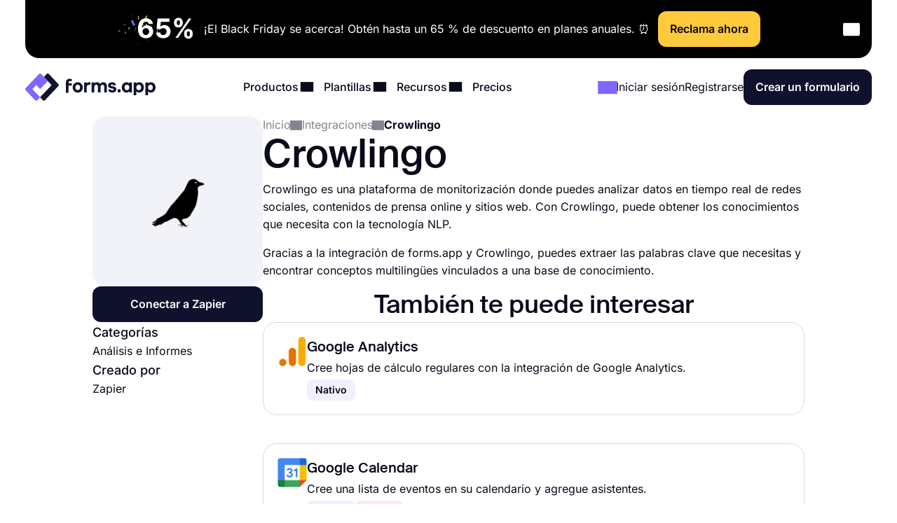

--- FILE ---
content_type: text/html;charset=utf-8
request_url: https://forms.app/es/integraciones/crowlingo
body_size: 47983
content:
<!DOCTYPE html><html  lang="es" data-capo=""><head><script>(function(w,i,g){w[g]=w[g]||[];if(typeof w[g].push=='function')w[g].push(i)})
(window,'GTM-WPSL383','google_tags_first_party');</script><script>(function(w,d,s,l){w[l]=w[l]||[];(function(){w[l].push(arguments);})('set', 'developer_id.dYzg1YT', true);
		w[l].push({'gtm.start':new Date().getTime(),event:'gtm.js'});var f=d.getElementsByTagName(s)[0],
		j=d.createElement(s);j.async=true;j.src='/ffa7/';
		f.parentNode.insertBefore(j,f);
		})(window,document,'script','dataLayer');</script><meta charset="utf-8">
<meta name="viewport" content="width=device-width, initial-scale=1, shrink-to-fit=no">
<title>Integra formularios en línea con Crowlingo</title>
<link rel="preconnect" href="https://fonts.forms.app" crossorigin>
<link rel="preconnect" href="https://analytics.forms.app/" crossorigin>
<script type="text/javascript" data-cfasync="false" src="https://analytics.forms.app/static/analytics.js?v=4" async></script>
<style>:root { --bw-black: #000000;  --bw-white: #ffffff;  --transparents-gray500-20p: #c7cedb33;  --transparents-night500-60p: #10112d99;  --transparents-white0-60p: #ffffff99;  --blue-100: #e1eaf8;  --blue-200: #c2d5f2;  --blue-300: #a4bfeb;  --blue-400: #85aae5;  --blue-50: #f0f4fc;  --blue-500: #6795de;  --blue-600: #4071cb;  --blue-700: #2e539a;  --blue-800: #1e3766;  --blue-900: #060d18;  --gray-100: #f6f7fb;  --gray-1000: #0e0e11;  --gray-200: #e9ecf1;  --gray-300: #dde1e9;  --gray-400: #d4d9e3;  --gray-50: #f9fafb;  --gray-500: #c7cedb;  --gray-600: #b1b8c6;  --gray-700: #777c83;  --gray-800: #505258;  --gray-850: #2d2e32;  --gray-900: #1f1f25;  --gray-950: #141516;  --green-100: #ccf0e0;  --green-200: #99e2c1;  --green-300: #67d3a3;  --green-400: #34c584;  --green-50: #e6f8f0;  --green-500: #01b665;  --green-600: #019351;  --green-700: #01703e;  --green-800: #004727;  --green-900: #002414;  --night-10: #e8e8ea;  --night-100: #9fa0ab;  --night-200: #707081;  --night-300: #303143;  --night-400: #191a2e;  --night-50: #cfcfd5;  --night-500: #10112d;  --night-600: #0d0e26;  --night-700: #090a1a;  --night-800: #070713;  --night-900: #030308;  --orange-100: #f2dec9;  --orange-200: #ecc7a2;  --orange-300: #edb378;  --orange-400: #e4984c;  --orange-50: #fdf4ea;  --orange-500: #e48526;  --orange-600: #cd7012;  --orange-700: #b54d03;  --orange-800: #8e3f06;  --orange-900: #451e02;  --pink-100: #ffeff6;  --pink-200: #ffdfed;  --pink-300: #ffcee4;  --pink-400: #ffbedb;  --pink-50: #fff7fb;  --pink-500: #ffaed2;  --pink-600: #ff57a2;  --pink-700: #ff0073;  --pink-800: #ad004e;  --pink-900: #570027;  --purple-10: #f1f3f9;  --purple-100: #e5e0ff;  --purple-150: #d7d0ff;  --purple-200: #cbc2ff;  --purple-300: #b1a3ff;  --purple-400: #9785ff;  --purple-50: #f2f0ff;  --purple-500: #7d67ff;  --purple-600: #6750ea;  --purple-700: #4933c7;  --purple-800: #332197;  --purple-900: #241d4d;  --red-100: #fad7d7;  --red-200: #f4afaf;  --red-300: #ef8686;  --red-400: #e95e5e;  --red-50: #fdebeb;  --red-500: #e43636;  --red-600: #c61b1b;  --red-700: #941414;  --red-800: #630d0d;  --red-900: #310707;  --yellow-100: #fff9d4;  --yellow-200: #fff3a9;  --yellow-300: #ffed7d;  --yellow-400: #ffe752;  --yellow-50: #fffcea;  --yellow-500: #ffe127;  --yellow-600: #ebcb00;  --yellow-700: #b39b00;  --yellow-800: #756600;  --yellow-900: #3d3500;  --bgDarkNight: var(--night-500);  --bgPrimaryDisabled: var(--gray-200);  --bgPurple: var(--purple-500);  --bgSoftBlue: var(--blue-50);  --bgSoftGreen100: var(--green-100);  --bgSoftGreen50: var(--green-50);  --bgSoftOrange: var(--orange-50);  --bgSoftPink100: var(--pink-100);  --bgSoftPink200: var(--pink-200);  --bgSoftPink50: var(--pink-50);  --bgSoftPurple100: var(--purple-100);  --bgSoftPurple50: var(--purple-50);  --bgSoftRed: var(--red-50);  --bgSoftGray: var(--purple-10);  --bgSoftGray100: var(--gray-100);  --bgPurpleFocus: var(--purple-600);  --bgPurpleHover: var(--purple-400);  --bgSoftGrayFocus: var(--gray-300);  --bgSoftGrayHover: var(--gray-200);  --bgTertiary: var(--gray-200);  --bgWhite: var(--bw-white);  --brAlertBlue: var(--blue-300);  --brAlertGreen: var(--green-300);  --brAlertOrange: var(--orange-300);  --brAlertRed: var(--red-300);  --brBlack: var(--bw-black);  --brDisabled: var(--gray-500);  --brPrimary: var(--gray-400);  --brPrimaryHover: var(--gray-600);  --brPurple: var(--purple-500);  --brWhite: var(--bw-white);  --txAccentNight: var(--night-500);  --txAccentPurple: var(--purple-500);  --txAccentPurpleSurface: var(--purple-400);  --txAlertBlue: var(--blue-700);  --txAlertRed: var(--red-700);  --txBlack: var(--bw-black);  --txFooterDefault: var(--night-50);  --txPrimary: var(--night-700);  --txPrimaryDisabled: var(--gray-700);  --txSecondary: var(--night-300);  --txTertiary: var(--night-200);  --txWhite: var(--bw-white);  --txAlertOrange: var(--orange-700);  --txAlertGreen: var(--green-700); }</style>
<style>:root{--height-l10:16.100000381469727px;--height-l12:19.399999618530273px;--height-l14:22.600000381469727px;--height-l16:25.799999237060547px;--height-l18:29.100000381469727px;--height-l20:32.29999923706055px;--height-l24:34px;--height-l28:37px;--height-l36:45px;--height-l44:55px;--height-l56:67px;--height-l72:86px;--size-f10:10px;--size-f12:12px;--size-f14:14px;--size-f16:16px;--size-f18:18px;--size-f20:20px;--size-f24:24px;--size-f28:28px;--size-f36:36px;--size-f40:40px;--size-f44:44px;--size-f56:56px;--size-f72:72px;--spacing-letter-spacing-body:0px;--spacing-letter-spacing-heading:0px;--spacing-para-spacing-heading:16px;--spacing-para-spacing-body:28px;--space-blog-small-section-space:12px;--space-blog-section-space:28px;--space-box-side-space:36px;--space-fill-section-side-space:36px;--space-title-sub-space:48px;--space-brands-logo-space:64px;--space-footer-up-space:64px;--space-header-sub-space:64px;--space-header-in-vert-space:96px;--space-naked-section-side-space:96px;--space-section-in-side-space:96px;--space-section-in-vert-space:136px;--space-section-sub-space:160px;--radius-xs-large:40px}@media(max-width:1024px){:root{--height-l10:16.100000381469727px;--height-l12:19.399999618530273px;--height-l14:22.600000381469727px;--height-l16:25.799999237060547px;--height-l18:29.100000381469727px;--height-l20:32.29999923706055px;--height-l24:34px;--height-l28:37px;--height-l36:45px;--height-l44:50px;--height-l56:57px;--height-l72:76px;--size-f10:10px;--size-f12:12px;--size-f14:14px;--size-f16:16px;--size-f18:18px;--size-f20:20px;--size-f24:24px;--size-f28:28px;--size-f36:36px;--size-f40:38px;--size-f44:40px;--size-f56:48px;--size-f72:64px;--spacing-letter-spacing-body:0px;--spacing-letter-spacing-heading:0px;--spacing-para-spacing-heading:16px;--spacing-para-spacing-body:24px;--space-blog-small-section-space:12px;--space-fill-section-side-space:24px;--space-blog-section-space:28px;--space-box-side-space:28px;--space-naked-section-side-space:30px;--space-brands-logo-space:40px;--space-title-sub-space:44px;--space-footer-up-space:56px;--space-header-sub-space:56px;--space-section-in-side-space:64px;--space-section-in-vert-space:78px;--space-header-in-vert-space:92px;--space-section-sub-space:128px;--radius-xs-large:30px}}@media(max-width:767px){:root{--height-l10:16.100000381469727px;--height-l12:19.399999618530273px;--height-l14:21px;--height-l16:22px;--height-l18:25px;--height-l20:27px;--height-l24:30px;--height-l28:33px;--height-l36:35px;--height-l44:40px;--height-l56:44px;--height-l72:50px;--size-f10:10px;--size-f12:12px;--size-f14:14px;--size-f16:16px;--size-f18:18px;--size-f20:20px;--size-f24:22px;--size-f28:24px;--size-f36:24px;--size-f40:28px;--size-f44:32px;--size-f56:36px;--size-f72:40px;--spacing-letter-spacing-body:0px;--spacing-letter-spacing-heading:0px;--spacing-para-spacing-heading:12px;--spacing-para-spacing-body:16px;--space-naked-section-side-space:0px;--space-blog-small-section-space:8px;--space-fill-section-side-space:12px;--space-blog-section-space:16px;--space-box-side-space:28px;--space-brands-logo-space:28px;--space-section-in-side-space:28px;--space-title-sub-space:32px;--space-header-in-vert-space:40px;--space-footer-up-space:48px;--space-header-sub-space:48px;--space-section-in-vert-space:48px;--space-section-sub-space:52px;--radius-xs-large:20px}}.h-72{font-size:var(--size-f72);line-height:var(--height-l72)}.h-56{font-size:var(--size-f56);line-height:var(--height-l56)}.h-44{font-size:var(--size-f44);line-height:var(--height-l44)}.h-36{font-size:var(--size-f36);line-height:var(--height-l36)}.h-28{font-size:var(--size-f28);line-height:var(--height-l28)}.h-24{font-size:var(--size-f24);line-height:var(--height-l24)}.h-20{font-size:var(--size-f20);line-height:var(--height-l20)}.tx-small{font-size:var(--size-f14)!important;line-height:var(--height-l14)!important}.tx-large{font-size:var(--size-f18)!important;line-height:var(--height-l18)!important}.tx-xxlarge{font-size:var(--size-f24)!important;line-height:var(--height-l24)!important}.tx-xxxlarge{font-size:var(--size-f40);line-height:normal}.tx-regular{font-weight:400}.tx-medium{font-weight:500}.tx-center{text-align:center}.tx-left{text-align:left}.tx-12{font-size:var(--size-f12);line-height:var(--height-l12)}.tx-14{font-size:var(--size-f14);line-height:var(--height-l14)}.tx-16{font-size:var(--size-f16);line-height:var(--height-l16)}.tx-18{font-size:var(--size-f18);line-height:var(--height-l18)}.tx-20{font-size:var(--size-f20);line-height:var(--height-l20)}.tx-24{font-size:var(--size-f24);line-height:var(--height-l24)}.fw-medium{font-weight:500}.fw-semi-bold{font-weight:600}@font-face{font-display:swap;font-family:Suisse;font-style:normal;font-weight:400;src:url(/_nuxt/Medium.CK7SQJ7F.woff2) format("woff2")}html{line-height:1.15;-ms-text-size-adjust:100%;-webkit-text-size-adjust:100%;scroll-behavior:smooth}@media(min-width:1023px){html *{scroll-margin-top:100px}}body{font-family:Inter,system-ui,sans-serif;text-rendering:optimizeLegibility;-webkit-font-smoothing:antialiased;-moz-osx-font-smoothing:grayscale;color:var(--txPrimary);font-feature-settings:"liga","kern";-webkit-font-feature-settings:"liga","kern";-moz-font-feature-settings:"liga","kern";font-kerning:normal;-webkit-font-kerning:normal;-moz-font-kerning:normal;font-size:var(--size-f16);font-weight:400;line-height:var(--height-l16);margin:0;padding:0 var(--space-fill-section-side-space) var(--space-fill-section-side-space) var(--space-fill-section-side-space)}::-moz-selection{background:#141414!important;color:#fff;-webkit-text-fill-color:initial}::selection{background:#141414!important;color:#fff;-webkit-text-fill-color:initial}html{box-sizing:border-box;-ms-overflow-style:scrollbar}*,:after,:before{box-sizing:inherit}.container{margin:0 auto;max-width:1400px;width:100%}.container-fluid{width:100%}.container-fluid .fluid-wrapper-spacing{align-items:center;border-radius:var(--radius-xs-large);display:flex;flex-direction:column;padding:var(--space-header-in-vert-space) var(--space-fill-section-side-space)}.container .naked-wrapper-spacing{padding:0 var(--space-naked-section-side-space)}.container .bg-wrapper-spacing{border-radius:var(--radius-xs-large);padding:var(--space-section-in-vert-space) var(--space-section-in-side-space)}img{height:auto!important;max-width:100%}img.color-invert{filter:brightness(0) invert(1)}h1,h2,h3,h4,h5,h6{font-family:Suisse,system-ui,sans-serif;font-weight:500;letter-spacing:var(--spacing-letter-spacing-heading);margin:0}p{margin:0}a{color:inherit;text-decoration:none;transition:.3s}a.link{color:var(--txAccentPurple);text-decoration:underline}hr{border-color:var(--brPrimary);border-width:.5px;margin-bottom:16px;margin-top:16px}ul:not(.list){margin:0;padding:0}ul:not(.list) li{list-style:none}.fade-enter-active,.fade-leave-active{transition:opacity .3s ease}.fade-enter,.fade-enter-from,.fade-leave-to{opacity:0}.badge{align-self:flex-start;background-color:var(--bgSoftPurple50);border-radius:8px;color:var(--txPrimary);display:inline-block;font-size:var(--size-f14);font-weight:600;line-height:var(--height-l14);padding:4px 12px;width:auto}.badge.orange{background-color:var(--bgSoftRed)}.badge.black{background:var(--bgDarkNight);color:var(--txWhite)}strong{font-weight:500}.tx-accent-purple{color:var(--txAccentPurple)}.tx-accent-purple-surface{color:var(--txAccentPurpleSurface)}.tx-white{color:var(--txWhite)}.tx-tertiary{color:var(--txTertiary)}.bg-soft-purple-50{background-color:var(--bgSoftPurple50);--bg-color:var(--bgSoftPurple50);--shadow-color:var(--bgSoftPurple100);--title-text-color:var(--txAccentPurple)}.bg-soft-gray-100{background-color:var(--bgSoftGray100)}.bg-soft-purple-100{background-color:var(--bgSoftPurple100);--bg-color:var(--bgSoftPurple100);--shadow-color:#7d67ff3b;--title-text-color:var(--txAccentPurple)}.bg-soft-gray{background-color:var(--bgSoftGray);--bg-color:var(--bgSoftGray);--shadow-color:#0000000f;--title-text-color:var(--txAccentPurple)}.bg-soft-green-50{background-color:var(--bgSoftGreen50);--bg-color:var(--bgSoftGreen50);--shadow-color:#99e2c15c;--title-text-color:var(--green-800)}.bg-soft-green-100{background-color:var(--bgSoftGreen100)}.bg-soft-pink-50{background-color:var(--bgSoftPink50);--bg-color:var(--bgSoftPink50);--shadow-color:#ffcee470;--title-text-color:var(--pink-600)}.bg-soft-pink-200{background-color:var(--bgSoftPink200)}.bg-dark-night{background-color:var(--bgDarkNight);--bg-color:var(--bgDarkNight);--shadow-color:#7e69ff36;--title-text-color:var(--txAccentPurple)}.bg-dark-night .input-box{box-shadow:150px 30px 100px 50px #7e69ff4d,-130px 0 100px 50px #de2d7d26!important}.desc-content{max-width:950px}.bg-white{background-color:var(--bgWhite)}.bg-star{color:#ffc53d}.br-primary{border:1px solid var(--brPrimary)}.page-wrapper{display:flex;flex-direction:column;gap:var(--space-section-sub-space)}.page-wrapper .section{width:100%}.detail-wrapper{margin:24px auto 0;max-width:1090px}.detail-wrapper .editor-content{font-size:var(--size-f20)!important;line-height:var(--height-l20)!important}.detail-wrapper .left-page-wrapper{display:flex;flex-direction:column;gap:28px;max-width:700px;width:70%}@media(max-width:767px){.detail-wrapper .left-page-wrapper{width:100%}}.hero-wrapper{max-width:990px;width:100%}.hero-wrapper .hero-text{max-width:890px;position:relative;z-index:9}.hero-wrapper h1 strong{color:var(--title-text-color);display:block;font-weight:500}.column-sticky{max-width:300px;position:sticky;top:85px;width:100%;width:30%}@media(max-width:767px){.column-sticky{max-width:none;width:100%}}.tooltip-icon{left:5px;opacity:.5;position:relative}span.tooltip-item{-webkit-text-decoration:dashed;text-decoration:dashed;-webkit-text-decoration:underline dotted var(--txTertiary);text-decoration:underline dotted var(--txTertiary);text-decoration-thickness:2px;text-underline-offset:4px}.tooltip{background-color:var(--bgDarkNight);border-radius:8px;color:#fff;font-size:var(--size-f14)!important;left:0;line-height:var(--height-l14)!important;max-width:200px;padding:8px;position:absolute;text-align:center;top:0;z-index:99}.tooltip:before{background:var(--bgDarkNight);border-radius:3px;content:"";height:12px;position:absolute;transform:rotate(45deg) translate(-50%);width:12px;z-index:-1}.tooltip.left:before{right:-8px;top:50%}.tooltip.right:before{left:0;top:50%}.tooltip.top:before{bottom:-9px;left:calc(50% - 2px)}.tooltip.bottom:before{left:calc(50% - 2px);top:1px}.tooltip a{text-decoration:underline}.title-wrapper{max-width:800px}.ml-3{margin-left:12px}.mr-3{margin-right:12px}.mr-8{margin-right:32px}.mt-1{margin-top:4px}.mt-2{margin-top:8px}.mt-3{margin-top:12px}.mt-4{margin-top:16px}.mt-5{margin-top:20px}.mt-6{margin-top:24px}.mt-12{margin-top:48px!important}.mb-3{margin-bottom:12px}.mb-4{margin-bottom:16px}.mb-6{margin-bottom:24px}.mr-1{margin-right:4px}.mr-2{margin-right:8px}.p-1{padding:4px}.p-1-2{padding:4px 8px}.p-2{padding:8px}.p-3{padding:12px}.p-3-0{padding:12px 0}.p-4{padding:16px}.p-4-0{padding:16px 0}.p-5{padding:20px}.p-6{padding:24px}.p-6-0{padding:24px 0}.p-7{padding:28px}.p-6-8{padding:24px 32px}.p-8-4{padding:32px 16px}.p-8-10{padding:32px 40px}.p-24{padding:96px}.pt-05{padding-top:2px}.pt-1{padding-top:4px}.pt-4{padding-top:16px}.pl-6{padding-left:24px}.pl-4{padding-left:16px}.pr-5{padding-right:20px}.pr-6{padding-right:24px}.no-wrap{white-space:nowrap}.tx-space-pre{white-space:pre}.grid{display:grid}.grid.center{align-items:center}.cols-1{grid-template-columns:1fr}.cols-2{grid-template-columns:repeat(2,1fr)}.cols-3{grid-template-columns:repeat(3,1fr)}.display-inline{display:inline}.flex-row{align-items:center;display:flex;flex-direction:row}.flex-row.start{align-items:flex-start}.flex-row.stretch{align-items:stretch}.flex-row.center{justify-content:center}.flex-row.between{justify-content:space-between}.flex-row.wrap{flex-wrap:wrap}.flex-row.end{justify-content:flex-end}.flex-grow-1{flex-grow:1}.flex-grow-2{flex-grow:2}.flex-column{display:flex;flex-direction:column}.flex-column.center{align-items:center}.flex-column.start{align-items:flex-start}.flex-column.j-center{justify-content:center}.flex-column.between{justify-content:space-between}.flex-column.end{justify-content:end}.flex-column.reverse{flex-direction:column-reverse}.align-self-end{align-self:flex-end!important}.align-self-center{align-self:center!important}.hidden{display:none!important}.full-w{width:100%!important}.full-h{height:100%}.gap-05{gap:2px}.gap-1{gap:4px}.gap-2{gap:8px}.gap-3{gap:12px}.gap-4{gap:16px}.gap-5{gap:20px}.gap-6{gap:24px}.gap-7{gap:28px}.gap-8{gap:32px}.gap-9{gap:36px}.gap-10{gap:40px}.gap-12{gap:48px}.gap-16{gap:64px}.gap-24{gap:96px}.gap-in{gap:inherit}.gap-title-sub-space{gap:var(--space-title-sub-space)}.gap-section-side{gap:var(--space-section-in-side-space)}.flex-01{flex:.1}.flex-02{flex:.2}.flex-03{flex:.3}.flex-04{flex:.4}.flex-05{flex:.5}.flex-06{flex:.6}.flex-07{flex:.7}.flex-08{flex:.8}.flex-09{flex:.9}.flex-1{flex:1}.text-center{text-align:center}.text-right{text-align:right}.no-border{border:0!important}.radius-xl{border-radius:var(--radius-xs-large)}.radius-l{border-radius:20px}.radius-m{border-radius:16px}.radius-s{border-radius:12px}.radius-xs{border-radius:8px}.radius-xxs{border-radius:4px}.radius-infinite{border-radius:9999px}.xs-visible{display:none!important}.break-word{word-break:break-word}.cursor-p{cursor:pointer}.semi-bold{font-weight:600}.cursor-default{cursor:default!important;pointer-events:none}label{display:block;font-weight:400}label.vertical{margin-bottom:8px}label.horizontal{margin-right:16px}div.line{background-color:var(--brPrimary);border:none}div.line.vertical{height:100%;width:1px}div.line.horizontal{height:1px;width:100%}.overflow-x-auto{overflow-x:auto}.v-hidden{opacity:0;pointer-events:none}.line-clamp-3{display:-webkit-box;-webkit-line-clamp:3;-webkit-box-orient:vertical;overflow:hidden;text-overflow:ellipsis}.list-content-open ul{padding-left:16px}.list-content-open ul li{list-style:disc}@media(min-width:768px)and (max-width:1024px){.sm-flex-column{flex-direction:column}.sm-flex-column-reverse{flex-direction:column-reverse}.sm-two-column{display:grid;grid-template-columns:50% 50%}.sm-hidden{display:none!important}.sm-visible{display:block!important}.lg-visible{display:none!important}.sm-cols-1{grid-template-columns:1fr!important}.sm-cols-2{grid-template-columns:repeat(2,1fr)!important}.sm-cols-3{grid-template-columns:repeat(3,1fr)!important}}@media(max-width:767px){.xs-flex-column{flex-direction:column!important}.xs-flex-column-reverse{flex-direction:column-reverse!important}.xs-two-column{display:grid;grid-template-columns:50% 50%}.xs-flex-wrap{flex-wrap:wrap}.xs-hidden{display:none!important}.xs-visible{display:block!important}.lg-visible{display:none!important}.xs-cols-1{grid-template-columns:repeat(1,1fr)!important}.xs-cols-2{grid-template-columns:repeat(2,1fr)!important}.xs-cols-3{grid-template-columns:repeat(3,1fr)!important}.xs-full-w{width:100%!important}}.editor-content{font-size:var(--size-f16);font-weight:400;line-height:var(--height-l16);margin:0 auto;max-width:1200px;width:100%}.editor-content p{color:var(--txPrimary);font-size:inherit;font-weight:400;line-height:inherit;margin-bottom:1em;width:100%}.editor-content li a,.editor-content p a{color:var(--txAccentPurple);text-decoration:underline}.editor-content li a:hover,.editor-content p a:hover{opacity:.8}.editor-content ol li,.editor-content ul li{color:var(--txPrimary);font-size:20px;font-size:inherit;line-height:inherit;margin-bottom:.3em}.editor-content ol li::marker,.editor-content ul li::marker{font-weight:700}.editor-content ol{margin:0;margin-block-start:0;padding-inline-start:1rem}.editor-content h1{font-size:var(--size-f56);line-height:var(--height-l56)}.editor-content h2{font-size:var(--size-f36);line-height:var(--height-l36)}.editor-content h2+div .faq-list-wrapper{margin-top:40px}.editor-content h3{font-size:var(--size-f28);line-height:var(--height-l28)}.editor-content h4{font-size:var(--size-f20);line-height:var(--height-l20)}.editor-content h5{font-size:var(--size-f18);line-height:var(--height-l18)}.editor-content h6{font-size:var(--size-f16);line-height:var(--height-l16)}.editor-content h1,.editor-content h2,.editor-content h3,.editor-content h4,.editor-content h5,.editor-content h6{margin-bottom:8px;margin-top:20px}.editor-content .image{text-align:center;width:100%}.editor-content .image p{text-align:center}.editor-content .es-align-left{text-align:left}.editor-content .es-align-center{text-align:center}.editor-content .es-align-right{text-align:right}</style>
<style>.black-friday{border-radius:0 0 20px 20px;opacity:1;overflow:hidden;padding:16px;transition:max-height .4s ease,opacity .4s ease,padding .4s ease}.black-friday.typeA{background:#000;color:var(--txWhite)}.black-friday.closing{max-height:0;opacity:0;padding:0 16px}.black-friday a.type-primary{background:#ffca3c!important;color:#000!important}@media(max-width:767px){.black-friday-inner{gap:4px}.black-friday{padding-top:0!important}a.type-primary.button{padding:6px!important;width:100%!important}}</style>
<style>.app-header[data-v-77dd435b]{background-color:var(--bgWhite);padding:16px 0;position:sticky;top:0;width:100%;z-index:99}.app-header[data-v-77dd435b] .mobile-menu-bar{display:none}.app-header[data-v-77dd435b] .dropdown-content .dropdown-menus{align-self:stretch}.app-header .min-logo[data-v-77dd435b]{display:none}@media(min-width:1023px)and (max-width:1300px){[data-v-77dd435b] .menu-items{gap:4px}[data-v-77dd435b] .login-buttons,[data-v-77dd435b] .header-login{gap:16px}}@media(max-width:1024px){.app-header[data-v-77dd435b] .mobile-menu-bar{display:block}.app-header[data-v-77dd435b] .right-panel{display:none}.app-header[data-v-77dd435b] .header-menubar-menu-item{width:100%}.app-header[data-v-77dd435b] .menu-link{display:flex;justify-content:flex-start;width:100%}.app-header[data-v-77dd435b] .menu-link .i-icon{margin-left:auto!important}.app-header[data-v-77dd435b] .menu-link:before{display:none}.app-header[data-v-77dd435b] .dropdown-content{position:static!important;transform:none}.app-header[data-v-77dd435b] .dropdown-content .dropdown-content-inner{background-color:var(--bgSoftGray);box-shadow:none;margin-top:12px;min-width:100%}.app-header[data-v-77dd435b] .dropdown-content .dropdown-content-inner:before{display:none}.app-header[data-v-77dd435b] .dropdown-menus{flex-direction:column;gap:0}.menu-items[data-v-77dd435b]{background:var(--bgWhite);flex-direction:column;height:0;justify-content:flex-start;left:0;opacity:0;overflow:auto;padding:0 20px;position:absolute;top:80px;width:100%;z-index:9}.menu-items[data-v-77dd435b],.menu-items.open[data-v-77dd435b]{transition:height,opacity .3s ease-in-out}.menu-items.open[data-v-77dd435b]{height:calc(100vh - 80px);opacity:1;padding:8px}}@media(max-width:767px){.app-header[data-v-77dd435b] .header-login{gap:8px}}@media(max-width:370px){.app-header .large-logo[data-v-77dd435b]{display:none}.app-header .min-logo[data-v-77dd435b]{display:block}}</style>
<style>.app-logo img[data-v-cd51beae]{display:block;flex-shrink:0;height:37px;width:186px}@media(max-width:767px){.app-logo img[data-v-cd51beae]{width:154px}}.app-icon[data-v-cd51beae]{align-items:center;display:flex;flex-shrink:0}.app-icon img[data-v-cd51beae]{height:50px;width:50px}</style>
<style>.header-menubar-menu-item[data-v-6d67db71]{cursor:pointer;display:inline-block;padding:8px;transition:.3s ease-in-out}.header-menubar-menu-item .menu-link[data-v-6d67db71]{font-weight:500;position:relative;z-index:100002}.header-menubar-menu-item .menu-link[data-v-6d67db71]:not(.no-caret):before{background:#fff;border-radius:4px;bottom:-90px;content:"";height:20px;left:50%;opacity:0;position:absolute;transform:translate(-50%) rotate(45deg);transition:.1s ease-in-out;width:20px}.header-menubar-menu-item .menu-link:hover span[data-v-6d67db71]{opacity:.7}.header-menubar-menu-item:has(.open-dropdown) .menu-link[data-v-6d67db71]:before{bottom:-60px;opacity:1!important}.header-menubar-submenu-wrapper[data-v-6d67db71]{background-color:#fff;border-radius:10px;box-shadow:0 4px 10px #0003;font-size:14px;left:50%;opacity:0;padding:8px 12px;position:absolute;top:100%;transform:translate(-50%);transition:opacity .3s ease-in-out;visibility:hidden;white-space:nowrap}.header-menubar-menu-item:hover .header-menubar-submenu-wrapper[data-v-6d67db71]{opacity:1;visibility:visible}</style>
<style>.integrations-hero[data-v-d9f54189]{position:relative;--background-image:url(/assets/img/integrations/banner/hero-galaxy-big.webp);--background-position:center 50%;--background-size:cover;--shadow1X:34%;--shadow1Y:71%;--shadow2X:70%;--shadow2Y:71%;align-items:center;background:radial-gradient(circle 250px at var(--shadow1X) var(--shadow1Y),var(--bgPurple) -120%,transparent 100%),radial-gradient(circle 250px at var(--shadow2X) var(--shadow2Y),var(--pink-600) -120%,transparent 100%) var(--bgDarkNight)}.integrations-hero[data-v-d9f54189]:before{background-image:var(--background-image);background-position:var(--background-position);background-repeat:no-repeat;background-size:var(--background-size);content:"";height:100%;left:0;position:absolute;top:0;width:100%}.integrations-hero .hero-wrapper[data-v-d9f54189]{max-width:720px;position:relative;z-index:1}@media(max-width:767px){.integrations-hero[data-v-d9f54189]:before{background-image:none}}.integrations-content[data-v-d9f54189]{padding-top:var(--space-header-sub-space)}</style>
<style>.i-icon[data-v-576e8666]{align-items:center;color:inherit;display:inline-flex;fill:currentColor;font-size:inherit;justify-content:center;-moz-osx-font-smoothing:grayscale;-webkit-font-smoothing:antialiased;font-style:normal;font-variant:normal;line-height:1;overflow:visible;text-rendering:auto}.i-icon div[data-v-576e8666]{transform:scale(1.15)}.i-icon.clickable[data-v-576e8666]{border-radius:4px;cursor:pointer;position:relative}.i-icon.clickable[data-v-576e8666]:before{background-color:var(--bgSoftGray);border-radius:inherit;content:"";height:100%;left:0;mix-blend-mode:luminosity;opacity:0;position:absolute;top:0;transition:opacity .3s;width:100%}.i-icon.clickable[data-v-576e8666]:hover:before{opacity:1}.i-icon.naked-hover[data-v-576e8666]:hover{opacity:.6}i .svg-icon[data-v-576e8666]{height:1em;pointer-events:none;width:2em}</style>
<style>.button[data-v-9b3fb3d0]{align-items:center;border:1px solid transparent;border-radius:12px;color:var(--bgWhite);cursor:pointer;display:flex;display:inline-flex;flex-direction:row;gap:8px;justify-content:center;min-height:1em;min-width:1em;overflow:hidden;position:relative;text-align:center;text-decoration:none;transition:width .3s ease-in-out,background-color .3s ease-in-out,border-color .3s ease-in-out;user-select:none;-moz-user-select:none;-ms-user-select:none;-webkit-user-select:none}.button[data-v-9b3fb3d0]:not(.full-w){width:-moz-fit-content;width:fit-content}.button.center[data-v-9b3fb3d0]{align-self:center}.button.with-icon[data-v-9b3fb3d0]{gap:8px;justify-content:center}.button.append-icon .text-wrapper[data-v-9b3fb3d0]{margin-left:auto}.button.prepend-icon .text-wrapper[data-v-9b3fb3d0]{flex:1}.button.rounded[data-v-9b3fb3d0]{border-radius:999999px}.button.underline[data-v-9b3fb3d0]{text-decoration:underline}.button .text-wrapper[data-v-9b3fb3d0]{font-weight:600;justify-self:center;width:100%}.button .text-wrapper[data-v-9b3fb3d0]:empty{display:none}.button .i-preloader[data-v-9b3fb3d0]{left:50%;margin:0!important;position:absolute;transform:translate(-50%)}.button .loading-text[data-v-9b3fb3d0]{opacity:0}.button .is-rotate-loading[data-v-9b3fb3d0]{animation:fa-spin-9b3fb3d0 1s linear infinite}.button.size-xsmall[data-v-9b3fb3d0]{padding:2px 4px}.button.size-xsmall.with-icon[data-v-9b3fb3d0]:not(:has(.text-wrapper)){padding:2px}.button.size-small[data-v-9b3fb3d0]{padding:4px 8px}.button.size-small .text-wrapper[data-v-9b3fb3d0]{font-weight:400}.button.size-small.with-icon[data-v-9b3fb3d0]:not(:has(.text-wrapper)){padding:4px}.button.size-small.type-naked[data-v-9b3fb3d0]{padding:4px 0}.button.size-small.type-naked .text-wrapper[data-v-9b3fb3d0]{text-align:left}.button.size-medium[data-v-9b3fb3d0]{padding:12px 16px}.button.size-medium.with-icon[data-v-9b3fb3d0]:has(.text-wrapper[style="display: none;"]),.button.size-medium.with-icon[data-v-9b3fb3d0]:not(:has(.text-wrapper)){padding:8px}.button.size-large[data-v-9b3fb3d0]{padding:16px 24px}.button.size-large.with-icon[data-v-9b3fb3d0]:not(:has(.text-wrapper)){padding:12px}.button.type-primary[data-v-9b3fb3d0]{background-color:var(--bgDarkNight)}.button.type-primary[data-v-9b3fb3d0]:hover{background-color:var(--night-300)}.button.type-primary[data-v-9b3fb3d0]:active{background-color:var(--night-400)}.button.type-primary[data-v-9b3fb3d0] .ispinner-circle{background-color:var(--txWhite)}.button.type-secondary[data-v-9b3fb3d0]{background-color:var(--bgSoftGray);border-color:var(--brPrimary);color:var(--txPrimary)}.button.type-secondary[data-v-9b3fb3d0]:hover{background-color:var(--bgTertiary)}.button.type-secondary[data-v-9b3fb3d0]:active{background-color:var(--bgSoftGrayFocus)}.button.type-secondary[data-v-9b3fb3d0] .ispinner-circle{background-color:var(--txPrimary)}.button.type-primary-white[data-v-9b3fb3d0]{background-color:var(--bgWhite);border-color:var(--brPrimary);color:var(--txPrimary)}.button.type-primary-white[data-v-9b3fb3d0]:hover{background-color:var(--bgSoftGray100)}.button.type-primary-white[data-v-9b3fb3d0]:active{background-color:var(--bgSoftGray)}.button.type-primary-white[data-v-9b3fb3d0] .ispinner-circle{background-color:var(--txPrimary)}.button.type-naked[data-v-9b3fb3d0]{color:var(--txPrimary)}.button.type-naked[data-v-9b3fb3d0]:hover{opacity:.8}.button.type-naked[data-v-9b3fb3d0] .ispinner-circle{background-color:var(--txPrimary)}.button.type-outline[data-v-9b3fb3d0]{border:1px solid var(--txPrimary);color:var(--txPrimary)}.button.type-outline[data-v-9b3fb3d0]:hover{border-color:var(--txTertiary);color:var(--txTertiary)}.button.type-outline[data-v-9b3fb3d0] .ispinner-circle{background-color:var(--txPrimary)}.button.type-outline-white[data-v-9b3fb3d0]{border:1px solid var(--txWhite);color:var(--txWhite)}.button.type-outline-white[data-v-9b3fb3d0]:hover{opacity:.66}.button.type-outline-white[data-v-9b3fb3d0] .ispinner-circle{background-color:var(--txWhite)}.button.type-accent-purple[data-v-9b3fb3d0]{background-color:var(--bgPurple);border-color:transparent}.button.type-accent-purple[data-v-9b3fb3d0]:hover{background-color:var(--bgPurpleHover)}.button.type-accent-purple[data-v-9b3fb3d0]:active{background-color:var(--bgPurpleFocus)}.button.type-accent-purple[data-v-9b3fb3d0] .ispinner-circle{background-color:var(--txWhite)}.button.loading[data-v-9b3fb3d0]{pointer-events:none}.button .button-loading[data-v-9b3fb3d0]{position:absolute}.button.disabled[data-v-9b3fb3d0]{background-color:var(--bgPrimaryDisabled);color:var(--txPrimaryDisabled);cursor:not-allowed;pointer-events:none}@keyframes fa-spin-9b3fb3d0{0%{transform:rotate(0)}to{transform:rotate(359deg)}}</style>
<style>.logo-container[data-v-f54cf3f8],.logo-wrapper[data-v-f54cf3f8]{position:relative}.logo-container[data-v-f54cf3f8]{flex:1;min-height:54px}.right-panel[data-v-f54cf3f8]{background:var(--bgDarkNight);color:var(--txWhite);display:flex;flex-direction:column;justify-content:space-between}.submenu-integration-logo[data-v-f54cf3f8]{align-items:center;border-radius:10px;display:flex;flex:1;justify-content:center;left:0;opacity:1;position:absolute;top:0;transition:opacity 1s ease-in-out}.submenu-integration-logo-hidden[data-v-f54cf3f8]{opacity:0}</style>
<style>.dropdown-menus-wrapper[data-v-0739c537]{align-self:stretch}.template-btn-all[data-v-0739c537]{margin-top:auto}.right-panel[data-v-0739c537]{background-color:var(--bgSoftPurple50)}.right-panel li a[data-v-0739c537]{background:var(--bgWhite);border-radius:12px;display:inline-flex!important;font-weight:500;gap:12px;padding:8px 12px!important}.right-panel li a[data-v-0739c537]:hover{background:var(--bgSoftGray100)}</style>
<style>.right-panel[data-v-3f04bfd9]{--bg-color:radial-gradient(ellipse 70% 40% at center 65%,var(--bgSoftPink100) -121%,transparent 70%),var(--bgPurple);background:var(--bg-color);color:var(--txWhite);display:flex;flex-direction:column;justify-content:space-between}</style>
<style>.accordion .accordion-head[data-v-e029a916]{align-items:center;background:none;border:none;color:inherit;cursor:pointer;display:flex;flex-direction:row;font-family:inherit;font-size:inherit;font-weight:inherit;justify-content:space-between;margin:0;outline:none;padding:0;text-align:left;width:100%}.accordion i[data-v-e029a916]{transform:rotate(0);transition:.3s ease-in-out}.accordion .accordion-head[aria-expanded=true] i[data-v-e029a916]{transform:rotate(180deg)}.accordion .accordion-head[aria-expanded=true]+.accordion-content[data-v-e029a916]{opacity:1;will-change:opacity,max-height}.accordion .accordion-head[aria-expanded=true]+.accordion-content .accordion-content-inner[data-v-e029a916]{padding-top:0}.accordion .accordion-content[data-v-e029a916]:not(.open){height:0;opacity:0;overflow:hidden!important;transition:.3s ease-in-out;will-change:opacity,max-height}.accordion.fill[data-v-e029a916]{background-color:var(--bgSoftGray);border-radius:16px}.accordion.fill .accordion-head[data-v-e029a916]{padding:20px}.accordion.fill .accordion-content[data-v-e029a916]{padding:0}.accordion.fill .accordion-content-inner[data-v-e029a916]{padding:20px}</style>
<style>.integration-item-wrapper[data-v-34222791]{display:grid;gap:20px;grid-template-columns:repeat(auto-fill,minmax(min(400px,100%),1fr));row-gap:40px}.integration-item-wrapper .integration-item[data-v-34222791]{border:1px solid var(--brPrimary);border-radius:20px;cursor:pointer;padding:20px}.integration-item-wrapper .integration-item img[data-v-34222791]{width:42px}.integration-item-wrapper .integration-item[data-v-34222791]:hover{background-color:var(--bgSoftGray);border-color:var(--brPrimaryHover)}</style>
<link rel="stylesheet" href="/_nuxt/entry.B8wnpDDk.css" crossorigin>
<link rel="preload" href="https://fonts.forms.app/css2?family=Inter:ital,wght@0,400;0,500;0,600;0,700&display=swap" as="style" onload="this.rel='stylesheet'">
<link rel="modulepreload" as="script" crossorigin href="/_nuxt/CIMRuMpU.js">
<script type="text/javascript" defer src="/assets/js/newrelic.js"></script>
<script type="text/javascript" defer src="/assets/js/gtm.js"></script>
<script src="/assets/js/lazysizes.min.js" defer></script>
<link rel="prefetch" as="style" crossorigin href="/_nuxt/_...DcBKpHs6.css">
<link rel="prefetch" as="script" crossorigin href="/_nuxt/vw2DEdj9.js">
<meta content="IE=edge" http-equiv="X-UA-Compatible">
<meta name="theme-color" content="#7d67ff">
<meta name="msapplication-navbutton-color" content="#7d67ff">
<meta name="apple-mobile-web-app-status-bar-style" content="#7d67ff">
<link rel="apple-touch-icon" sizes="180x180" href="https://forms.app/static/icons/apple-touch-icon.png?v=1">
<link rel="icon" type="image/png" sizes="32x32" href="https://forms.app/static/icons/favicon-32x32.png?v=1">
<link rel="icon" type="image/png" sizes="16x16" href="https://forms.app/static/icons/favicon-16x16.png?v=1">
<link rel="mask-icon" href="https://forms.app/static/icons/safari-pinned-tab.svg?v=" color="#3fcbd0">
<link rel="shortcut icon" href="https://forms.app/static/icons/favicon.ico?v=1">
<link rel="alternate" href="android-app://com.formsapp/https/www.forms.app">
<link rel="alternate" href="ios-app://1477890863/forms-app/uk?contenttype=front&">
<meta name="msapplication-TileColor" content="#00aba9">
<meta name="msapplication-config" content="/static/icons/browserconfig.xml?v=1'">
<link rel="manifest" href="/static/manifest.json">
<meta name="google-site-verification" content="R7lqtEO7GwFUfDq8xYkdoyuif0AXguhVJsPif-YNilQ">
<script data-cfasync="false" type="text/javascript">window.pageKey='integrations'</script>
<script data-cfasync="false" type="text/javascript">if (typeof authToken === "undefined") {const isAuth = localStorage.getItem("authToken");let css = document.createElement('style');if (isAuth) {css.innerHTML = ".element-noauth{display: none !important;}";} else {css.innerHTML = ".element-auth{display: none !important;}";}document.head.appendChild(css);}</script>
<script data-cfasync="false" type="text/javascript">
						(() => {
							let visibleBand = localStorage.getItem('discount-closed');

							if(visibleBand) {
								let css = document.createElement('style');

								css.innerHTML = ".black-friday {display: none!important;}";
								document.head.appendChild(css);
							}
						})();
					</script>
<meta name="description" content="Integre sus formularios con su cuenta de Crowlingo y disfrute automatizando su trabajo. Conecte las respuestas de su formulario a Crowlingo.">
<meta property="og:title" content="Integra formularios en línea con Crowlingo">
<meta property="og:type" content="website">
<meta property="og:image" itemprop="image" content="https://file.forms.app/sitefile/integrations.png">
<meta property="og:image:secure_url" itemprop="image" content="https://file.forms.app/sitefile/integrations.png">
<meta property="og:description" content="Integre sus formularios con su cuenta de Crowlingo y disfrute automatizando su trabajo. Conecte las respuestas de su formulario a Crowlingo.">
<meta property="og:url" content="https://forms.app/es/integraciones/crowlingo">
<meta property="og:site_name" content="Integra formularios en línea con Crowlingo">
<link rel="alternate" href="https://forms.app/en/integrations/crowlingo" hreflang="en">
<link rel="alternate" href="https://forms.app/tr/entegrasyonlar/crowlingo" hreflang="tr">
<link rel="alternate" href="https://forms.app/es/integraciones/crowlingo" hreflang="es">
<link rel="alternate" href="https://forms.app/pt/integracoes/crowlingo" hreflang="pt">
<link rel="alternate" href="https://forms.app/de/integrationen/crowlingo" hreflang="de">
<link rel="alternate" href="https://forms.app/fr/integrations/crowlingo" hreflang="fr">
<link rel="canonical" href="https://forms.app/es/integraciones/crowlingo">
<meta content="700" property="og:image:width">
<meta content="350" property="og:image:height">
<meta content="forms_logo" property="og:image:alt">
<script type="module" src="/_nuxt/CIMRuMpU.js" crossorigin></script>
<link rel="preload" as="fetch" fetchpriority="low" crossorigin="anonymous" href="/_nuxt/builds/meta/ae19df6b-6bd9-4827-85ba-291040716619.json"></head><body><div id="__nuxt"><div class="layout"><div></div><!--[--><!----><!----><!----><!----><!----><!----><!----><!----><!----><!----><!----><!----><!----><!----><!----><!----><!----><!----><!----><!----><!----><!----><!----><!--]--><div class="main-container"><!----><div class="black-friday tx-center flex-row typeA"><div class="black-friday-inner flex-1 flex-row center gap-3 xs-flex-column"><img src="/cdn/img/black-friday/black-friday-65.webp" width="110px" class="xs-hidden" alt="black-friday"><p class="display-inline p-3">¡El Black Friday se acerca! Obtén hasta un 65 % de descuento en planes anuales. ⏰</p><a href="https://forms.app/es/precios" class="type-primary size-medium button" style="color:var(--bw-white);" target="_self" name data-v-9b3fb3d0><!--[--><!----><span class="text-wrapper" data-v-9b3fb3d0><!--[-->Reclama ahora<!--]--></span><!----><!--]--></a></div><div class="type-naked size-small button" style="color:var(--bw-white);" target="_self" name data-v-9b3fb3d0><!--[--><i class="i-icon size-small" style="color:var(--bw-white);width:24px;height:24px;font-size:16px;" data-v-9b3fb3d0 data-v-576e8666><div class="svg-icon" style="webkit-mask:url(/cdn/icons/all/regular/times.svg) no-repeat center / contain;mask:url(/cdn/icons/all/regular/times.svg) no-repeat center / contain;background-color:currentColor;" data-v-576e8666></div></i><span class="text-wrapper" data-v-9b3fb3d0><!--[--><!--]--></span><!----><!--]--></div></div><div class="app-header" data-section="header" data-v-77dd435b><div class="container" data-v-77dd435b><div class="flex-row between gap-3" data-v-77dd435b><a href="/es" class="app-logo large-logo" data-v-77dd435b data-v-cd51beae><img src="/cdn/icons/all/brands/formsapp-logo-dark.svg" alt="forms.app logo" data-v-cd51beae></a><a href="/es" class="app-icon min-logo" data-v-77dd435b data-v-cd51beae><img src="/cdn/icons/all/brands/formsapp-icon-dark.svg" alt="forms.app logo" data-v-cd51beae></a><ul class="flex-row center gap-7 menu-items flex-1" data-v-77dd435b data-v-6d67db71><!--[--><!--[--><li class="menu-item-0 header-menubar-menu-item no-hover" data-v-6d67db71><!--[--><span class="menu-link flex-row gap-1 cursor-p" data-v-6d67db71><span data-v-6d67db71>Productos <i class="i-icon size-xxsmall" style="width:16px;height:16px;font-size:12px;" data-v-6d67db71 data-v-576e8666><div class="svg-icon" style="webkit-mask:url(/cdn/icons/all/regular/angle-down.svg) no-repeat center / contain;mask:url(/cdn/icons/all/regular/angle-down.svg) no-repeat center / contain;background-color:currentColor;" data-v-576e8666></div></i></span></span><template><div style="display:none;left:auto;top:auto;right:auto;bottom:auto;position:absolute;z-index:100001;" class="dropdown-content" data-v-6d67db71 data-v-823d243e><div class="dropdown-content-inner" data-v-823d243e><!--[--><div class="flex-row gap-5" data-v-6d67db71 data-v-f54cf3f8><div class="flex-row gap-5 dropdown-menus" data-v-f54cf3f8><!--[--><ul class="dropdown-menu" data-v-f54cf3f8><!--[--><li data-v-f54cf3f8><a class="advance" href="/es/creador-de-encuestas" data-v-f54cf3f8><i class="i-icon size-small" style="width:24px;height:24px;font-size:16px;" data-v-f54cf3f8 data-v-576e8666><div class="svg-icon" style="webkit-mask:url(/cdn/icons/all/regular/chart-line.svg) no-repeat center / contain;mask:url(/cdn/icons/all/regular/chart-line.svg) no-repeat center / contain;background-color:currentColor;" data-v-576e8666></div></i><div data-v-f54cf3f8>Creador de Encuestas <p class="short-desc" data-v-f54cf3f8>Obtén información valiosa</p></div></a></li><li data-v-f54cf3f8><a class="advance" href="/es/creador-de-cuestionarios" data-v-f54cf3f8><i class="i-icon size-small" style="width:24px;height:24px;font-size:16px;" data-v-f54cf3f8 data-v-576e8666><div class="svg-icon" style="webkit-mask:url(/cdn/icons/all/regular/trophy-star.svg) no-repeat center / contain;mask:url(/cdn/icons/all/regular/trophy-star.svg) no-repeat center / contain;background-color:currentColor;" data-v-576e8666></div></i><div data-v-f54cf3f8>Creador de Cuestionarios <p class="short-desc" data-v-f54cf3f8>Crea cuestionarios y trivias</p></div></a></li><li data-v-f54cf3f8><a class="advance" href="/es/creador-de-sondeos" data-v-f54cf3f8><i class="i-icon size-small" style="width:24px;height:24px;font-size:16px;" data-v-f54cf3f8 data-v-576e8666><div class="svg-icon" style="webkit-mask:url(/cdn/icons/all/regular/square-poll-horizontal.svg) no-repeat center / contain;mask:url(/cdn/icons/all/regular/square-poll-horizontal.svg) no-repeat center / contain;background-color:currentColor;" data-v-576e8666></div></i><div data-v-f54cf3f8>Creador de Sondeos <p class="short-desc" data-v-f54cf3f8>Lance sondeos en línea fácilmente</p></div></a></li><li data-v-f54cf3f8><a class="advance" href="/es/formulario-de-pedido" data-v-f54cf3f8><i class="i-icon size-small" style="width:24px;height:24px;font-size:16px;" data-v-f54cf3f8 data-v-576e8666><div class="svg-icon" style="webkit-mask:url(/cdn/icons/all/regular/store.svg) no-repeat center / contain;mask:url(/cdn/icons/all/regular/store.svg) no-repeat center / contain;background-color:currentColor;" data-v-576e8666></div></i><div data-v-f54cf3f8>Creador de Tiendas <p class="short-desc" data-v-f54cf3f8>Vende productos a través de formularios</p></div></a></li><!--]--></ul><ul class="dropdown-menu" data-v-f54cf3f8><!--[--><li data-v-f54cf3f8><a class="advance" href="/es/creador-de-pruebas" data-v-f54cf3f8><i class="i-icon size-small" style="width:24px;height:24px;font-size:16px;" data-v-f54cf3f8 data-v-576e8666><div class="svg-icon" style="webkit-mask:url(/cdn/icons/all/regular/award.svg) no-repeat center / contain;mask:url(/cdn/icons/all/regular/award.svg) no-repeat center / contain;background-color:currentColor;" data-v-576e8666></div></i><div data-v-f54cf3f8>Creador de Pruebas <p class="short-desc" data-v-f54cf3f8>Crea pruebas y exámenes en línea</p></div></a></li><li data-v-f54cf3f8><a class="advance" href="/es/generador-de-formularios-ai" data-v-f54cf3f8><i class="i-icon size-small" style="width:24px;height:24px;font-size:16px;" data-v-f54cf3f8 data-v-576e8666><div class="svg-icon" style="webkit-mask:url(/cdn/icons/all/regular/sparkles.svg) no-repeat center / contain;mask:url(/cdn/icons/all/regular/sparkles.svg) no-repeat center / contain;background-color:currentColor;" data-v-576e8666></div></i><div data-v-f54cf3f8>Creador de Formularios con IA <p class="short-desc" data-v-f54cf3f8>Genera un formulario en segundos</p></div></a></li><li data-v-f54cf3f8><a class="advance" href="/es/herramienta-de-encuesta-ai" data-v-f54cf3f8><i class="i-icon size-small" style="width:24px;height:24px;font-size:16px;" data-v-f54cf3f8 data-v-576e8666><div class="svg-icon" style="webkit-mask:url(/cdn/icons/all/regular/sparkles.svg) no-repeat center / contain;mask:url(/cdn/icons/all/regular/sparkles.svg) no-repeat center / contain;background-color:currentColor;" data-v-576e8666></div></i><div data-v-f54cf3f8>Creador de Encuestas con IA <p class="short-desc" data-v-f54cf3f8>Crea encuestas automáticamente con IA</p></div></a></li><li data-v-f54cf3f8><a class="advance" href="/es/creador-de-cuestionarios-ai" data-v-f54cf3f8><i class="i-icon size-small" style="width:24px;height:24px;font-size:16px;" data-v-f54cf3f8 data-v-576e8666><div class="svg-icon" style="webkit-mask:url(/cdn/icons/all/regular/sparkles.svg) no-repeat center / contain;mask:url(/cdn/icons/all/regular/sparkles.svg) no-repeat center / contain;background-color:currentColor;" data-v-576e8666></div></i><div data-v-f54cf3f8>Creador de Cuestionarios con IA <p class="short-desc" data-v-f54cf3f8>Crea cuestionarios de forma inteligente</p></div></a></li><!--]--></ul><!--]--></div><div class="right-panel" data-v-f54cf3f8><div class="logo-wrapper flex-row gap-2" data-v-f54cf3f8><!--[--><div class="logo-container" data-v-f54cf3f8><img src="/assets/img/header/slack-icon.webp" alt="Slack Logo" width="53" class="submenu-integration-logo" data-v-f54cf3f8><img src="/assets/img/header/google-drive-icon.webp" alt="Google Drive Logo" width="53" class="submenu-integration-logo submenu-integration-logo-hidden" data-v-f54cf3f8></div><div class="logo-container" data-v-f54cf3f8><img src="/assets/img/header/notion-icon.webp" alt="Notion Logo" width="53" class="submenu-integration-logo" data-v-f54cf3f8><img src="/assets/img/header/google-calendar-icon.webp" alt="Google Calendar Logo" width="53" class="submenu-integration-logo submenu-integration-logo-hidden" data-v-f54cf3f8></div><div class="logo-container" data-v-f54cf3f8><img src="/assets/img/header/intercom-icon.webp" alt="Intercom Logo" width="53" class="submenu-integration-logo" data-v-f54cf3f8><img src="/assets/img/header/discord-icon.webp" alt="Discord Logo" width="53" class="submenu-integration-logo submenu-integration-logo-hidden" data-v-f54cf3f8></div><div class="logo-container" data-v-f54cf3f8><img src="/assets/img/header/hubspot-icon.webp" alt="HubSpot Logo" width="53" class="submenu-integration-logo" data-v-f54cf3f8><img src="/assets/img/header/active-camping-icon.webp" alt="ActiveCampaign Logo" width="53" class="submenu-integration-logo submenu-integration-logo-hidden" data-v-f54cf3f8></div><!--]--></div><div data-v-f54cf3f8><p class="fw-medium" data-v-f54cf3f8>Más de 500 integraciones</p><p data-v-f54cf3f8>Integra tus formularios con tus aplicaciones y crea flujos de trabajo automatizados que funcionen para ti.</p></div><a href="/es/integraciones" class="type-naked size-small button" style="color:var(--bw-white);" data-v-f54cf3f8 data-v-9b3fb3d0><!--[--><!----><span class="text-wrapper" data-v-9b3fb3d0><!--[-->Explorar todas las integraciones<!--]--></span><i class="i-icon size-small" style="color:var(--bw-white);width:24px;height:24px;font-size:16px;" data-v-9b3fb3d0 data-v-576e8666><div class="svg-icon" style="webkit-mask:url(/cdn/icons/all/regular/arrow-right.svg) no-repeat center / contain;mask:url(/cdn/icons/all/regular/arrow-right.svg) no-repeat center / contain;background-color:currentColor;" data-v-576e8666></div></i><!--]--></a></div></div><!--]--></div></div></template><!--]--></li><!--]--><!--[--><li class="menu-item-1 xs-visible sm-visible header-menubar-menu-item no-hover" data-v-6d67db71><a class="menu-link no-caret" href="/es/integraciones" data-v-6d67db71><span data-v-6d67db71>Integraciones</span></a></li><!--]--><!--[--><li class="menu-item-2 xs-visible sm-visible header-menubar-menu-item no-hover" data-v-6d67db71><a class="menu-link no-caret" href="/es/plantillas" data-v-6d67db71><span data-v-6d67db71>Plantillas</span></a></li><!--]--><!--[--><li class="menu-item-3 lg-visible header-menubar-menu-item no-hover" data-v-6d67db71><!--[--><span class="menu-link flex-row gap-1 cursor-p" data-v-6d67db71><span data-v-6d67db71>Plantillas <i class="i-icon size-xxsmall" style="width:16px;height:16px;font-size:12px;" data-v-6d67db71 data-v-576e8666><div class="svg-icon" style="webkit-mask:url(/cdn/icons/all/regular/angle-down.svg) no-repeat center / contain;mask:url(/cdn/icons/all/regular/angle-down.svg) no-repeat center / contain;background-color:currentColor;" data-v-576e8666></div></i></span></span><template><div style="display:none;left:auto;top:auto;right:auto;bottom:auto;position:absolute;z-index:100001;" class="dropdown-content" data-v-6d67db71 data-v-823d243e><div class="dropdown-content-inner" data-v-823d243e><!--[--><div class="flex-row gap-5" data-v-6d67db71 data-v-0739c537><div class="flex-column center gap-5 dropdown-menus-wrapper" data-v-0739c537><ul class="flex-row gap-5 dropdown-menus" data-v-0739c537><!--[--><li class="dropdown-menu" data-v-0739c537><div class="flex-row gap-1 dropdown-menu-title fw-medium" data-v-0739c537><a href="https://forms.app/es/plantillas/formularios" data-v-0739c537><i class="i-icon size-small" style="width:24px;height:24px;font-size:16px;" data-v-0739c537 data-v-576e8666><div class="svg-icon" style="webkit-mask:url(/cdn/icons/all/regular/layer-group.svg) no-repeat center / contain;mask:url(/cdn/icons/all/regular/layer-group.svg) no-repeat center / contain;background-color:currentColor;" data-v-576e8666></div></i> Formularios</a></div><ul class="flex-column gap-1" data-v-0739c537><!--[--><li data-v-0739c537><a class="naked" href="/es/plantillas/formularios-de-solicitud" data-v-0739c537>Formularios de solicitud</a></li><li data-v-0739c537><a class="naked" href="/es/plantillas/formularios-de-reserva" data-v-0739c537>Formularios de reservas</a></li><li data-v-0739c537><a class="naked" href="/es/plantillas/formularios-de-contacto" data-v-0739c537>Formularios de contacto</a></li><li data-v-0739c537><a class="naked" href="/es/plantillas/formularios-de-consentimiento" data-v-0739c537>Formularios de consentimiento</a></li><li data-v-0739c537><a class="naked" href="/es/plantillas/formularios-de-pago" data-v-0739c537>Formularios de pago</a></li><li data-v-0739c537><a class="naked" href="/es/plantillas/formularios-de-registro" data-v-0739c537>Formularios de registro</a></li><!--]--></ul></li><li class="dropdown-menu" data-v-0739c537><div class="flex-row gap-1 dropdown-menu-title fw-medium" data-v-0739c537><a href="https://forms.app/es/plantillas/encuestas" data-v-0739c537><i class="i-icon size-small" style="width:24px;height:24px;font-size:16px;" data-v-0739c537 data-v-576e8666><div class="svg-icon" style="webkit-mask:url(/cdn/icons/all/regular/chart-line.svg) no-repeat center / contain;mask:url(/cdn/icons/all/regular/chart-line.svg) no-repeat center / contain;background-color:currentColor;" data-v-576e8666></div></i> Encuestas</a></div><ul class="flex-column gap-1" data-v-0739c537><!--[--><li data-v-0739c537><a class="naked" href="/es/plantillas/plantillas-de-encuestas-de-satisfaccion-del-cliente" data-v-0739c537>Encuestas de satisfacción del cliente</a></li><li data-v-0739c537><a class="naked" href="/es/plantillas/plantillas-de-encuestas-de-satisfaccion-de-empleados" data-v-0739c537>Encuestas de satisfacción laboral</a></li><li data-v-0739c537><a class="naked" href="/es/plantillas/plantillas-de-encuestas-de-comentarios" data-v-0739c537>Encuestas de retroalimentación</a></li><li data-v-0739c537><a class="naked" href="/es/plantillas/encuestas-de-marketing" data-v-0739c537>Encuestas de marketing</a></li><li data-v-0739c537><a class="naked" href="/es/plantillas/encuestas-de-productos" data-v-0739c537>Encuestas de productos</a></li><li data-v-0739c537><a class="naked" href="/es/plantillas/encuestas-de-investigacion" data-v-0739c537>Encuestas de investigación</a></li><!--]--></ul></li><li class="dropdown-menu" data-v-0739c537><div class="flex-row gap-1 dropdown-menu-title fw-medium" data-v-0739c537><a href="https://forms.app/es/plantillas/formularios-de-cuestionarios" data-v-0739c537><i class="i-icon size-small" style="width:24px;height:24px;font-size:16px;" data-v-0739c537 data-v-576e8666><div class="svg-icon" style="webkit-mask:url(/cdn/icons/all/regular/trophy-star.svg) no-repeat center / contain;mask:url(/cdn/icons/all/regular/trophy-star.svg) no-repeat center / contain;background-color:currentColor;" data-v-576e8666></div></i> Cuestionarios</a></div><ul class="flex-column gap-1" data-v-0739c537><!--[--><li data-v-0739c537><a class="naked" href="/es/plantillas/plantilla-de-cuestionario-de-personalidad" data-v-0739c537>Test de personalidad</a></li><li data-v-0739c537><a class="naked" href="/es/plantillas/plantilla-de-cuestionario-de-ciencias" data-v-0739c537>Cuestionario de Ciencias</a></li><li data-v-0739c537><a class="naked" href="/es/plantillas/plantilla-de-cuestionario-de-vocabulario" data-v-0739c537>Cuestionario de Vocabulario</a></li><li data-v-0739c537><a class="naked" href="/es/plantillas/plantilla-de-cuestionario-de-trivia" data-v-0739c537>Cuestionario de Trivia</a></li><li data-v-0739c537><a class="naked" href="/es/plantillas/cuestionario-de-carrera" data-v-0739c537>Cuestionario de Carrera</a></li><li data-v-0739c537><a class="naked" href="/es/plantillas/plantilla-de-prueba-del-seminario-web" data-v-0739c537>Prueba del Seminario Web</a></li><!--]--></ul></li><!--]--></ul><!----></div><div class="right-panel" data-v-0739c537><p class="fw-medium" data-v-0739c537>Por Tipo</p><ul class="dropdown-menu flex-column gap-4" data-v-0739c537><!--[--><li data-v-0739c537><a href="/es/plantillas/formularios-de-educacion" data-v-0739c537><i class="i-icon size-small" style="width:24px;height:24px;font-size:16px;" data-v-0739c537 data-v-576e8666><div class="svg-icon" style="webkit-mask:url(/cdn/icons/all/regular/graduation-cap.svg) no-repeat center / contain;mask:url(/cdn/icons/all/regular/graduation-cap.svg) no-repeat center / contain;background-color:currentColor;" data-v-576e8666></div></i> Formularios educativos</a></li><li data-v-0739c537><a href="/es/plantillas/formularios-de-eventos" data-v-0739c537><i class="i-icon size-small" style="width:24px;height:24px;font-size:16px;" data-v-0739c537 data-v-576e8666><div class="svg-icon" style="webkit-mask:url(/cdn/icons/all/regular/calendar-day.svg) no-repeat center / contain;mask:url(/cdn/icons/all/regular/calendar-day.svg) no-repeat center / contain;background-color:currentColor;" data-v-576e8666></div></i> Formularios para eventos</a></li><li data-v-0739c537><a href="/es/plantillas/formularios-de-marketing" data-v-0739c537><i class="i-icon size-small" style="width:24px;height:24px;font-size:16px;" data-v-0739c537 data-v-576e8666><div class="svg-icon" style="webkit-mask:url(/cdn/icons/all/regular/megaphone.svg) no-repeat center / contain;mask:url(/cdn/icons/all/regular/megaphone.svg) no-repeat center / contain;background-color:currentColor;" data-v-576e8666></div></i> Formularios de marketing</a></li><li data-v-0739c537><a href="/es/plantillas/formularios-de-recursos-humanos" data-v-0739c537><i class="i-icon size-small" style="width:24px;height:24px;font-size:16px;" data-v-0739c537 data-v-576e8666><div class="svg-icon" style="webkit-mask:url(/cdn/icons/all/regular/id-card.svg) no-repeat center / contain;mask:url(/cdn/icons/all/regular/id-card.svg) no-repeat center / contain;background-color:currentColor;" data-v-576e8666></div></i> Formularios de Recursos Humanos</a></li><li data-v-0739c537><a href="/es/plantillas/formularios-de-venta" data-v-0739c537><i class="i-icon size-small" style="width:24px;height:24px;font-size:16px;" data-v-0739c537 data-v-576e8666><div class="svg-icon" style="webkit-mask:url(/cdn/icons/all/regular/basket-shopping.svg) no-repeat center / contain;mask:url(/cdn/icons/all/regular/basket-shopping.svg) no-repeat center / contain;background-color:currentColor;" data-v-576e8666></div></i> Formularios de ventas</a></li><li data-v-0739c537><a href="/es/plantillas/formularios-de-ti" data-v-0739c537><i class="i-icon size-small" style="width:24px;height:24px;font-size:16px;" data-v-0739c537 data-v-576e8666><div class="svg-icon" style="webkit-mask:url(/cdn/icons/all/regular/laptop.svg) no-repeat center / contain;mask:url(/cdn/icons/all/regular/laptop.svg) no-repeat center / contain;background-color:currentColor;" data-v-576e8666></div></i> Formularios de TI</a></li><!--]--></ul></div></div><!--]--></div></div></template><!--]--></li><!--]--><!--[--><li class="menu-item-4 header-menubar-menu-item no-hover" data-v-6d67db71><!--[--><span class="menu-link flex-row gap-1 cursor-p" data-v-6d67db71><span data-v-6d67db71>Recursos <i class="i-icon size-xxsmall" style="width:16px;height:16px;font-size:12px;" data-v-6d67db71 data-v-576e8666><div class="svg-icon" style="webkit-mask:url(/cdn/icons/all/regular/angle-down.svg) no-repeat center / contain;mask:url(/cdn/icons/all/regular/angle-down.svg) no-repeat center / contain;background-color:currentColor;" data-v-576e8666></div></i></span></span><template><div style="display:none;left:auto;top:auto;right:auto;bottom:auto;position:absolute;z-index:100001;" class="dropdown-content" data-v-6d67db71 data-v-823d243e><div class="dropdown-content-inner" data-v-823d243e><!--[--><div class="flex-row start gap-5" data-v-6d67db71 data-v-3f04bfd9><div class="flex-row gap-5 dropdown-menus" data-v-3f04bfd9><!--[--><ul class="dropdown-menu" data-v-3f04bfd9><!--[--><li data-v-3f04bfd9><a class="advance" href="/es/blog" data-v-3f04bfd9><i class="i-icon size-small" style="width:24px;height:24px;font-size:16px;" data-v-3f04bfd9 data-v-576e8666><div class="svg-icon" style="webkit-mask:url(/cdn/icons/all/regular/rss.svg) no-repeat center / contain;mask:url(/cdn/icons/all/regular/rss.svg) no-repeat center / contain;background-color:currentColor;" data-v-576e8666></div></i><div data-v-3f04bfd9>Blog <p class="short-desc" data-v-3f04bfd9>Guías, novedades, inspiración y más</p></div></a></li><li data-v-3f04bfd9><a class="advance" href="/en/help-center" data-v-3f04bfd9><i class="i-icon size-small" style="width:24px;height:24px;font-size:16px;" data-v-3f04bfd9 data-v-576e8666><div class="svg-icon" style="webkit-mask:url(/cdn/icons/all/regular/life-ring.svg) no-repeat center / contain;mask:url(/cdn/icons/all/regular/life-ring.svg) no-repeat center / contain;background-color:currentColor;" data-v-576e8666></div></i><div data-v-3f04bfd9>Centro de Ayuda <p class="short-desc" data-v-3f04bfd9>Artículos detalladamente preparados para ayudarte</p></div></a></li><li data-v-3f04bfd9><a class="advance" href="/es/contactenos" data-v-3f04bfd9><i class="i-icon size-small" style="width:24px;height:24px;font-size:16px;" data-v-3f04bfd9 data-v-576e8666><div class="svg-icon" style="webkit-mask:url(/cdn/icons/all/regular/comment.svg) no-repeat center / contain;mask:url(/cdn/icons/all/regular/comment.svg) no-repeat center / contain;background-color:currentColor;" data-v-576e8666></div></i><div data-v-3f04bfd9>Contáctanos <p class="short-desc" data-v-3f04bfd9>Haz una pregunta o comparte tu opinión</p></div></a></li><!--]--></ul><ul class="dropdown-menu" data-v-3f04bfd9><!--[--><li data-v-3f04bfd9><a class="advance" href="/es/security" data-v-3f04bfd9><i class="i-icon size-small" style="width:24px;height:24px;font-size:16px;" data-v-3f04bfd9 data-v-576e8666><div class="svg-icon" style="webkit-mask:url(/cdn/icons/all/regular/shield-halved.svg) no-repeat center / contain;mask:url(/cdn/icons/all/regular/shield-halved.svg) no-repeat center / contain;background-color:currentColor;" data-v-576e8666></div></i><div data-v-3f04bfd9>Seguridad <p class="short-desc" data-v-3f04bfd9>Conoce nuestro compromiso con la seguridad</p></div></a></li><li data-v-3f04bfd9><a class="advance" href="/es/enterprise" data-v-3f04bfd9><i class="i-icon size-small" style="width:24px;height:24px;font-size:16px;" data-v-3f04bfd9 data-v-576e8666><div class="svg-icon" style="webkit-mask:url(/cdn/icons/all/regular/gem.svg) no-repeat center / contain;mask:url(/cdn/icons/all/regular/gem.svg) no-repeat center / contain;background-color:currentColor;" data-v-576e8666></div></i><div data-v-3f04bfd9>Soluciones Empresariales <p class="short-desc" data-v-3f04bfd9>Conoce nuestras soluciones para empresas</p></div></a></li><li data-v-3f04bfd9><a class="advance" href="https://community.forms.app" data-v-3f04bfd9><i class="i-icon size-small" style="width:24px;height:24px;font-size:16px;" data-v-3f04bfd9 data-v-576e8666><div class="svg-icon" style="webkit-mask:url(/cdn/icons/all/regular/users.svg) no-repeat center / contain;mask:url(/cdn/icons/all/regular/users.svg) no-repeat center / contain;background-color:currentColor;" data-v-576e8666></div></i><div data-v-3f04bfd9>Comunidad <p class="short-desc" data-v-3f04bfd9>Haz preguntas y comparte ideas de funciones</p></div></a></li><!--]--></ul><!--]--></div><div class="right-panel" data-v-3f04bfd9><p class="fw-medium" data-v-3f04bfd9>Sobre nosotros</p><p data-v-3f04bfd9>Tenemos la misión de hacer que la recolección de datos mediante formularios en línea sea fácil para todos.</p><a href="/es/acerca-de-nosotros" class="type-naked size-small button" style="color:var(--bw-white);" data-v-3f04bfd9 data-v-9b3fb3d0><!--[--><!----><span class="text-wrapper" data-v-9b3fb3d0><!--[-->Lee nuestra historia<!--]--></span><i class="i-icon size-small" style="color:var(--bw-white);width:24px;height:24px;font-size:16px;" data-v-9b3fb3d0 data-v-576e8666><div class="svg-icon" style="webkit-mask:url(/cdn/icons/all/regular/arrow-right.svg) no-repeat center / contain;mask:url(/cdn/icons/all/regular/arrow-right.svg) no-repeat center / contain;background-color:currentColor;" data-v-576e8666></div></i><!--]--></a></div></div><!--]--></div></div></template><!--]--></li><!--]--><!--[--><li class="menu-item-5 header-menubar-menu-item no-hover" data-v-6d67db71><a class="menu-link no-caret" href="/es/precios" data-v-6d67db71><span data-v-6d67db71>Precios</span></a></li><!--]--><!--]--><div class="login-button-wrapper xs-visible" data-v-6d67db71 data-v-bf5f47dd><div class="element-noauth login-buttons flex-row gap-7" data-v-bf5f47dd><a class="flex-row gap-2" href="/auth/signin" data-v-bf5f47dd><i class="i-icon size-small" style="color:var(--purple-500);width:24px;height:24px;font-size:16px;" data-v-bf5f47dd data-v-576e8666><div class="svg-icon" style="webkit-mask:url(/cdn/icons/all/regular/sign-in.svg) no-repeat center / contain;mask:url(/cdn/icons/all/regular/sign-in.svg) no-repeat center / contain;background-color:currentColor;" data-v-576e8666></div></i>Iniciar sesión</a><a class="flex-row gap-2" href="/auth/signup" data-v-bf5f47dd>Registrarse</a></div></div></ul><div class="header-login flex-row gap-7 end no-wrap" data-v-77dd435b><div class="login-button-wrapper xs-hidden" data-v-bf5f47dd><div class="element-noauth login-buttons flex-row gap-7" data-v-bf5f47dd><a class="flex-row gap-2" href="/auth/signin" data-v-bf5f47dd><i class="i-icon size-small" style="color:var(--purple-500);width:24px;height:24px;font-size:16px;" data-v-bf5f47dd data-v-576e8666><div class="svg-icon" style="webkit-mask:url(/cdn/icons/all/regular/sign-in.svg) no-repeat center / contain;mask:url(/cdn/icons/all/regular/sign-in.svg) no-repeat center / contain;background-color:currentColor;" data-v-576e8666></div></i>Iniciar sesión</a><a class="flex-row gap-2" href="/auth/signup" data-v-bf5f47dd>Registrarse</a></div></div><a href="/myforms?create=true" class="type-primary size-medium button element-noauth" style="" data-v-9b3fb3d0><!--[--><!----><span class="text-wrapper" data-v-9b3fb3d0><!--[-->Crear un formulario<!--]--></span><!----><!--]--></a><a href="/myforms" class="type-primary size-medium button element-auth" style="" data-v-9b3fb3d0><!--[--><!----><span class="text-wrapper" data-v-9b3fb3d0><!--[-->Mis formularios<!--]--></span><!----><!--]--></a><div class="mobile-menu-bar"><i class="i-icon size-large clickable" style="width:32px;height:32px;font-size:20px;" data-v-576e8666><div class="svg-icon" style="webkit-mask:url(/cdn/icons/all/regular/bars.svg) no-repeat center / contain;mask:url(/cdn/icons/all/regular/bars.svg) no-repeat center / contain;background-color:currentColor;" data-v-576e8666></div></i></div></div></div></div></div><div pagecontentlang="es" data-v-d9f54189><div class="container" data-v-d9f54189 data-v-c16c7499><div class="naked-wrapper-spacing" data-v-c16c7499><div class="integrations-detail flex-row start gap-12 xs-flex-column" data-v-c16c7499><div class="left-column flex-column gap-7" data-v-c16c7499><div class="xs-visible" data-v-c16c7499><ul itemscope itemtype="https://schema.org/BreadcrumbList" class="flex-row gap-1 breadcrumbs" data-v-c16c7499 data-v-fe1954ec><!--[--><li itemprop="itemListElement" itemscope itemtype="https://schema.org/ListItem" data-v-fe1954ec><a itemprop="item" href="/es" class="flex-row gap-1" data-v-fe1954ec><span itemprop="name" data-v-fe1954ec>Inicio</span><i class="i-icon size-xxsmall" style="width:16px;height:16px;font-size:12px;" data-v-fe1954ec data-v-576e8666><div class="svg-icon" style="webkit-mask:url(/cdn/icons/all/regular/angle-right.svg) no-repeat center / contain;mask:url(/cdn/icons/all/regular/angle-right.svg) no-repeat center / contain;background-color:currentColor;" data-v-576e8666></div></i></a><meta itemprop="position" content="1" data-v-fe1954ec></li><li itemprop="itemListElement" itemscope itemtype="https://schema.org/ListItem" data-v-fe1954ec><a itemprop="item" href="/es/integraciones" class="flex-row gap-1" data-v-fe1954ec><span itemprop="name" data-v-fe1954ec>Integraciones</span><i class="i-icon size-xxsmall" style="width:16px;height:16px;font-size:12px;" data-v-fe1954ec data-v-576e8666><div class="svg-icon" style="webkit-mask:url(/cdn/icons/all/regular/angle-right.svg) no-repeat center / contain;mask:url(/cdn/icons/all/regular/angle-right.svg) no-repeat center / contain;background-color:currentColor;" data-v-576e8666></div></i></a><meta itemprop="position" content="2" data-v-fe1954ec></li><li itemprop="itemListElement" itemscope itemtype="https://schema.org/ListItem" data-v-fe1954ec><span class="active" itemprop="name" data-v-fe1954ec><b data-v-fe1954ec>Crowlingo</b></span><meta itemprop="position" content="3" data-v-fe1954ec></li><!--]--></ul></div><div class="flex-row center integration-image-wrapper" data-v-c16c7499><img src="https://file.forms.app/sitefile/Crowlingo.png" alt="Crowlingo" data-v-c16c7499></div><div class="flex-column gap-3 tx-space-pre" data-v-c16c7499><!--[--><!----><a href="/es/integraciones/crowlingo/zapier" class="type-primary size-medium button full-w" style="" data-v-c16c7499 data-v-9b3fb3d0><!--[--><!----><span class="text-wrapper" data-v-9b3fb3d0><!--[-->Conectar a Zapier<!--]--></span><!----><!--]--></a><!--]--></div><div class="flex-column gap-7" data-v-c16c7499><div class="flex-column gap-1" data-v-c16c7499><p class="tx-18 fw-medium">Categorías</p><!--[--><p data-v-c16c7499>Análisis e Informes</p><!--]--></div><div class="flex-column gap-1" data-v-c16c7499><p class="tx-18 fw-medium">Creado por</p><!--[--><p data-v-c16c7499>Zapier</p><!--]--></div></div></div><div class="flex-1 flex-column gap-section-side" data-v-c16c7499><div class="flex-column gap-6" data-v-c16c7499><div class="xs-hidden" data-v-c16c7499><ul itemscope itemtype="https://schema.org/BreadcrumbList" class="flex-row gap-1 breadcrumbs" data-v-c16c7499 data-v-fe1954ec><!--[--><li itemprop="itemListElement" itemscope itemtype="https://schema.org/ListItem" data-v-fe1954ec><a itemprop="item" href="/es" class="flex-row gap-1" data-v-fe1954ec><span itemprop="name" data-v-fe1954ec>Inicio</span><i class="i-icon size-xxsmall" style="width:16px;height:16px;font-size:12px;" data-v-fe1954ec data-v-576e8666><div class="svg-icon" style="webkit-mask:url(/cdn/icons/all/regular/angle-right.svg) no-repeat center / contain;mask:url(/cdn/icons/all/regular/angle-right.svg) no-repeat center / contain;background-color:currentColor;" data-v-576e8666></div></i></a><meta itemprop="position" content="1" data-v-fe1954ec></li><li itemprop="itemListElement" itemscope itemtype="https://schema.org/ListItem" data-v-fe1954ec><a itemprop="item" href="/es/integraciones" class="flex-row gap-1" data-v-fe1954ec><span itemprop="name" data-v-fe1954ec>Integraciones</span><i class="i-icon size-xxsmall" style="width:16px;height:16px;font-size:12px;" data-v-fe1954ec data-v-576e8666><div class="svg-icon" style="webkit-mask:url(/cdn/icons/all/regular/angle-right.svg) no-repeat center / contain;mask:url(/cdn/icons/all/regular/angle-right.svg) no-repeat center / contain;background-color:currentColor;" data-v-576e8666></div></i></a><meta itemprop="position" content="2" data-v-fe1954ec></li><li itemprop="itemListElement" itemscope itemtype="https://schema.org/ListItem" data-v-fe1954ec><span class="active" itemprop="name" data-v-fe1954ec><b data-v-fe1954ec>Crowlingo</b></span><meta itemprop="position" content="3" data-v-fe1954ec></li><!--]--></ul></div><h1 class="h-56" data-v-c16c7499>Crowlingo</h1><div class="editor-content" data-v-c16c7499><p>Crowlingo es una plataforma de monitorización donde puedes analizar datos en tiempo real de redes sociales, contenidos de prensa online y sitios web. Con Crowlingo, puede obtener los conocimientos que necesita con la tecnología NLP.</p><p>Gracias a la integración de forms.app y Crowlingo, puedes extraer las palabras clave que necesitas y encontrar conceptos multilingües vinculados a una base de conocimiento.</p></div></div><div class="flex-column gap-12" data-v-c16c7499><h2 class="h-36 tx-center" data-v-c16c7499>También te puede interesar</h2><div data-v-c16c7499 data-v-34222791><div class="integration-item-wrapper" data-v-34222791><!--[--><a href="/es/integraciones/google-analytics" class="flex-row start gap-4 integration-item" data-v-34222791><img src="https://file.forms.app/sitefile/Google-Analytics.png" alt="Google Analytics" data-v-34222791><div class="flex-column gap-3" data-v-34222791><h2 class="h-20" data-v-34222791>Google Analytics</h2><span data-v-34222791>Cree hojas de cálculo regulares con la integración de Google Analytics.</span><div class="flex-row gap-3 mt-1" data-v-34222791><span class="badge" data-v-34222791>Nativo</span><!----></div></div></a><a href="/es/integraciones/google-calendar" class="flex-row start gap-4 integration-item" data-v-34222791><img src="https://file.forms.app/sitefile/Google-Calendar.png" alt="Google Calendar" data-v-34222791><div class="flex-column gap-3" data-v-34222791><h2 class="h-20" data-v-34222791>Google Calendar</h2><span data-v-34222791>Cree una lista de eventos en su calendario y agregue asistentes.</span><div class="flex-row gap-3 mt-1" data-v-34222791><span class="badge" data-v-34222791>Nativo</span><span class="badge orange" data-v-34222791>Zapier</span></div></div></a><a href="/es/integraciones/datananas" class="flex-row start gap-4 integration-item" data-v-34222791><img src="https://file.forms.app/sitefile/Datananas.png" alt="Datananas" data-v-34222791><div class="flex-column gap-3" data-v-34222791><h2 class="h-20" data-v-34222791>Datananas</h2><span data-v-34222791>Optimice los nuevos contactos en su lista de correo electrónico a partir de las respuestas de su formulario y automatice su trabajo.</span><div class="flex-row gap-3 mt-1" data-v-34222791><!----><span class="badge orange" data-v-34222791>Zapier</span></div></div></a><a href="/es/integraciones/sms-dans-zapier" class="flex-row start gap-4 integration-item" data-v-34222791><img src="https://file.forms.app/sitefile/smsbyzapier.webp" alt="SMS en Zapier" data-v-34222791><div class="flex-column gap-3" data-v-34222791><h2 class="h-20" data-v-34222791>SMS en Zapier</h2><span data-v-34222791>Envía un mensaje de SMS a un número de teléfono cuando se recibe una nueva respuesta al formulario.</span><div class="flex-row gap-3 mt-1" data-v-34222791><!----><span class="badge orange" data-v-34222791>Zapier</span></div></div></a><!--]--></div></div></div></div></div></div><!--[--><!----><!----><!----><!--]--></div></div><footer class="center cta-footer" data-section="footer" data-v-ab1ccdd5><div class="container" data-v-ab1ccdd5><div class="footer-inner" data-v-ab1ccdd5><section class="section" pagecontentlang="es" data-v-ab1ccdd5 data-v-8620591b><div class="container" data-v-8620591b><div class="cta flex-column gap-5 center tx-center" data-v-8620591b><h2 class="h-44" data-v-8620591b>¡Lo hacemos más fácil, tú lo haces increíble!</h2><div class="flex-column gap-2 center" data-v-8620591b><a href="/myforms?create=true" class="type-accent-purple size-large button" style="" target="_self" data-v-8620591b data-v-9b3fb3d0><!--[--><!----><span class="text-wrapper" data-v-9b3fb3d0><!--[-->Crea tu formulario<!--]--></span><!----><!--]--></a><p data-v-8620591b>¡Gratis!</p></div></div></div></section><div class="flex-column footer-wrapper" data-v-ab1ccdd5><div class="flex-row between start gap-6 xs-flex-column" pagecontentlang="es" data-v-ab1ccdd5><!--[--><div class="footer-menu"><b class="footer-menu-title tx-18">Producto</b><ul><!--[--><li><a href="/es">Crear un formulario</a></li><li><a href="/es/creador-de-encuestas">Crear una encuesta</a></li><li><a href="/es/creador-de-cuestionarios">Crear un cuestionario</a></li><li><a href="/es/creador-de-sondeos">Crear un sondeo</a></li><li><a href="/es/creador-de-pruebas">Crear una prueba</a></li><li><a href="/es/formulario-de-pedido">Crear una tienda</a></li><li><a href="/es/precios">Precios</a></li><li><a href="/es/enterprise">Soluciones para empresas</a></li><li><a href="https://community.forms.app/roadmap">Hoja de ruta</a></li><li><ul><div class="accordion" data-v-e029a916><button class="accordion-head" aria-expanded="false" aria-controls="accordion-null" data-v-e029a916><!--[--><span>Herramientas gratuitas</span><!--]--><!----><i class="i-icon size-small" style="width:24px;height:24px;font-size:16px;" data-v-e029a916 data-v-576e8666><div class="svg-icon" style="webkit-mask:url(/cdn/icons/all/regular/angle-down.svg) no-repeat center / contain;mask:url(/cdn/icons/all/regular/angle-down.svg) no-repeat center / contain;background-color:currentColor;" data-v-576e8666></div></i></button><div class="accordion-content" id="accordion-null" style="height:0px;" data-v-e029a916><div class="accordion-content-inner" data-v-e029a916><!--[--><!--[--><a href="/es/generador-de-formularios-ai">Generador de formularios con IA</a><a href="/es/herramienta-de-encuesta-ai">Creador de encuestas con IA</a><a href="/es/creador-de-cuestionarios-ai">Generador de cuestionarios con IA</a><a href="/es/complemento-de-formulario-de-wordpress">Generador de formularios para WordPress</a><!--]--><!--]--></div></div></div></ul></li><!--]--></ul></div><div class="footer-menu"><b class="footer-menu-title tx-18">Recursos</b><ul><!--[--><li><a href="/es/blog">Blog</a></li><li><a href="/en/help-center">Centro de ayuda</a></li><li><ul><div class="accordion" data-v-e029a916><button class="accordion-head" aria-expanded="false" aria-controls="accordion-null" data-v-e029a916><!--[--><span>Plantillas</span><!--]--><!----><i class="i-icon size-small" style="width:24px;height:24px;font-size:16px;" data-v-e029a916 data-v-576e8666><div class="svg-icon" style="webkit-mask:url(/cdn/icons/all/regular/angle-down.svg) no-repeat center / contain;mask:url(/cdn/icons/all/regular/angle-down.svg) no-repeat center / contain;background-color:currentColor;" data-v-576e8666></div></i></button><div class="accordion-content" id="accordion-null" style="height:0px;" data-v-e029a916><div class="accordion-content-inner" data-v-e029a916><!--[--><!--[--><a href="/es/plantillas/formularios">Plantillas de formularios</a><a href="/es/plantillas/encuestas">Plantillas de encuestas</a><a href="/es/plantillas/formularios-de-cuestionarios">Plantillas de cuestionarios</a><!--]--><!--]--></div></div></div></ul></li><li><a href="/es/form-design">Diseño de formularios</a></li><li><a href="/es/movil">Aplicaciones móviles</a></li><li><a href="/es/security">Seguridad</a></li><li><a href="/es/security">Funciones</a></li><li><a href="https://community.forms.app">Solicitar una función</a></li><li><a href="https://community.forms.app/?b=68c3c66116866a62af5dadff">Pregunta a la comunidad</a></li><li><ul><div class="accordion" data-v-e029a916><button class="accordion-head" aria-expanded="false" aria-controls="accordion-null" data-v-e029a916><!--[--><span>¿Por qué forms.app?</span><!--]--><!----><i class="i-icon size-small" style="width:24px;height:24px;font-size:16px;" data-v-e029a916 data-v-576e8666><div class="svg-icon" style="webkit-mask:url(/cdn/icons/all/regular/angle-down.svg) no-repeat center / contain;mask:url(/cdn/icons/all/regular/angle-down.svg) no-repeat center / contain;background-color:currentColor;" data-v-576e8666></div></i></button><div class="accordion-content" id="accordion-null" style="height:0px;" data-v-e029a916><div class="accordion-content-inner" data-v-e029a916><!--[--><!--[--><a href="/es/alternativa-de-typeform">Alternativa a Typeform</a><a href="/es/alternativa-de-google-forms">Alternativa a Google Forms</a><a href="/es/alternativa-de-surveymonkey">Alternativa a SurveyMonkey</a><a href="/es/jotform-alternativa">Alternativa a Jotform</a><!--]--><!--]--></div></div></div></ul></li><!--]--></ul></div><div class="footer-menu"><b class="footer-menu-title tx-18">Integraciones</b><ul><!--[--><li><ul><div class="accordion" data-v-e029a916><button class="accordion-head" aria-expanded="false" aria-controls="accordion-null" data-v-e029a916><!--[--><span>Integraciones populares</span><!--]--><!----><i class="i-icon size-small" style="width:24px;height:24px;font-size:16px;" data-v-e029a916 data-v-576e8666><div class="svg-icon" style="webkit-mask:url(/cdn/icons/all/regular/angle-down.svg) no-repeat center / contain;mask:url(/cdn/icons/all/regular/angle-down.svg) no-repeat center / contain;background-color:currentColor;" data-v-576e8666></div></i></button><div class="accordion-content" id="accordion-null" style="height:0px;" data-v-e029a916><div class="accordion-content-inner" data-v-e029a916><!--[--><!--[--><a href="/es/integraciones/slack">Slack</a><a href="/es/integraciones/hubspot-crm">HubSpot</a><a href="/es/integraciones/google-sheets">Google Sheets</a><a href="/es/integraciones/microsoft-excel">MS Excel</a><a href="/es/integraciones/wordpress">WordPress</a><!--]--><!--]--></div></div></div></ul></li><li><ul><div class="accordion" data-v-e029a916><button class="accordion-head" aria-expanded="false" aria-controls="accordion-null" data-v-e029a916><!--[--><span>Automatización de marketing</span><!--]--><!----><i class="i-icon size-small" style="width:24px;height:24px;font-size:16px;" data-v-e029a916 data-v-576e8666><div class="svg-icon" style="webkit-mask:url(/cdn/icons/all/regular/angle-down.svg) no-repeat center / contain;mask:url(/cdn/icons/all/regular/angle-down.svg) no-repeat center / contain;background-color:currentColor;" data-v-576e8666></div></i></button><div class="accordion-content" id="accordion-null" style="height:0px;" data-v-e029a916><div class="accordion-content-inner" data-v-e029a916><!--[--><!--[--><a href="/es/integraciones/google-ads">Google Ads</a><a href="/es/integraciones/google-tag-manager">Google Tag Manager</a><a href="/es/integraciones/meta-pixel">Meta Pixel</a><a href="/es/integraciones/hubspot-crm">HubSpot</a><a href="/es/integraciones/mailchimp">Mailchimp</a><a href="/es/integraciones/activecampaign">ActiveCampaign</a><!--]--><!--]--></div></div></div></ul></li><li><ul><div class="accordion" data-v-e029a916><button class="accordion-head" aria-expanded="false" aria-controls="accordion-null" data-v-e029a916><!--[--><span>Generación de prospectos</span><!--]--><!----><i class="i-icon size-small" style="width:24px;height:24px;font-size:16px;" data-v-e029a916 data-v-576e8666><div class="svg-icon" style="webkit-mask:url(/cdn/icons/all/regular/angle-down.svg) no-repeat center / contain;mask:url(/cdn/icons/all/regular/angle-down.svg) no-repeat center / contain;background-color:currentColor;" data-v-576e8666></div></i></button><div class="accordion-content" id="accordion-null" style="height:0px;" data-v-e029a916><div class="accordion-content-inner" data-v-e029a916><!--[--><!--[--><a href="/es/integraciones/google-calendar">Google Calendar</a><a href="/es/integraciones/hubspot-crm">HubSpot</a><a href="/es/integraciones/activecampaign">ActiveCampaign</a><a href="/es/integraciones/whatsapp">WhatsApp</a><a href="/es/integraciones/facebook-messenger">Facebook Messenger</a><!--]--><!--]--></div></div></div></ul></li><li><ul><div class="accordion" data-v-e029a916><button class="accordion-head" aria-expanded="false" aria-controls="accordion-null" data-v-e029a916><!--[--><span>Colaboración en equipo</span><!--]--><!----><i class="i-icon size-small" style="width:24px;height:24px;font-size:16px;" data-v-e029a916 data-v-576e8666><div class="svg-icon" style="webkit-mask:url(/cdn/icons/all/regular/angle-down.svg) no-repeat center / contain;mask:url(/cdn/icons/all/regular/angle-down.svg) no-repeat center / contain;background-color:currentColor;" data-v-576e8666></div></i></button><div class="accordion-content" id="accordion-null" style="height:0px;" data-v-e029a916><div class="accordion-content-inner" data-v-e029a916><!--[--><!--[--><a href="/es/integraciones/slack">Slack</a><a href="/es/integraciones/discord">Discord</a><a href="/es/integraciones/google-drive">Google Drive</a><a href="/es/integraciones/notion">Notion</a><a href="/es/integraciones/intercom">Intercom</a><!--]--><!--]--></div></div></div></ul></li><!--]--></ul></div><div class="footer-menu"><b class="footer-menu-title tx-18">Empresa</b><ul><!--[--><li><a href="/es/acerca-de-nosotros">Sobre nosotros</a></li><li><a href="/es/contactenos">Contacto</a></li><li><a href="https://online.forms.app/forms/report-abuse-n">Reportar abuso</a></li><!--]--></ul></div><!--]--><div class="footer-menu"><div class="footer-social-link" data-v-6504c762><b class="footer-menu-title tx-18" data-v-6504c762>Sea el primero en saberlo</b><ul class="flex-row gap-3" data-v-6504c762><!--[--><li data-v-6504c762><a href="https://linkedin.com/company/formsapp" title="Linkedin" target="_blank" data-v-6504c762><i class="i-icon size-large" style="width:32px;height:32px;font-size:20px;" data-v-6504c762 data-v-576e8666><div class="svg-icon" style="webkit-mask:url(/cdn/icons/all/brands/linkedin.svg) no-repeat center / contain;mask:url(/cdn/icons/all/brands/linkedin.svg) no-repeat center / contain;background-color:currentColor;" data-v-576e8666></div></i></a></li><li data-v-6504c762><a href="https://www.instagram.com/forms.app/" title="Instagram" target="_blank" data-v-6504c762><i class="i-icon size-large" style="width:32px;height:32px;font-size:20px;" data-v-6504c762 data-v-576e8666><div class="svg-icon" style="webkit-mask:url(/cdn/icons/all/brands/instagram.svg) no-repeat center / contain;mask:url(/cdn/icons/all/brands/instagram.svg) no-repeat center / contain;background-color:currentColor;" data-v-576e8666></div></i></a></li><li data-v-6504c762><a href="https://twitter.com/formsapp" title="X" target="_blank" data-v-6504c762><i class="i-icon size-large" style="width:32px;height:32px;font-size:20px;" data-v-6504c762 data-v-576e8666><div class="svg-icon" style="webkit-mask:url(/cdn/icons/all/brands/x-twitter.svg) no-repeat center / contain;mask:url(/cdn/icons/all/brands/x-twitter.svg) no-repeat center / contain;background-color:currentColor;" data-v-576e8666></div></i></a></li><li data-v-6504c762><a href="https://www.youtube.com/formsappofficial" title="Youtube" target="_blank" data-v-6504c762><i class="i-icon size-large" style="width:32px;height:32px;font-size:20px;" data-v-6504c762 data-v-576e8666><div class="svg-icon" style="webkit-mask:url(/cdn/icons/all/brands/youtube.svg) no-repeat center / contain;mask:url(/cdn/icons/all/brands/youtube.svg) no-repeat center / contain;background-color:currentColor;" data-v-576e8666></div></i></a></li><!--]--></ul><p class="mt-3" data-v-6504c762>Les ayudamos a las empresas a crear formularios hermosos y recopilar datos sin esfuerzo. 💜</p></div><div class="footer-store-link" data-v-a4589341><b class="footer-menu-title tx-18" data-v-a4589341>Aplicaciones</b><ul class="flex-column" data-v-a4589341><!--[--><li data-v-a4589341><a href="https://apps.apple.com/us/app/forms-app-online-form-creator/id1477890863" title="App store" target="_blank" data-v-a4589341><img width="200" height="71" data-src="/assets/img/footer/app-store.webp" alt="App store" class="lazyload" data-v-a4589341></a></li><li data-v-a4589341><a href="https://play.google.com/store/apps/details?id=com.formsapp&amp;hl=en&amp;pli=1" title="Google Play store" target="_blank" data-v-a4589341><img width="200" height="71" data-src="/assets/img/footer/google-play-store.webp" alt="Google Play store" class="lazyload" data-v-a4589341></a></li><!--]--></ul></div></div></div><div class="footer-bottom flex-row between xs-flex-column gap-4" data-v-ab1ccdd5><div pagecontentlang="es" data-v-ab1ccdd5>© 2018 - 2025 forms.app. Todos los derechos reservados.</div><div class="flex-row xs-flex-column gap-4" data-v-ab1ccdd5><ul class="flex-row flex-row wrap center" pagecontentlang="es" data-v-ab1ccdd5><!--[--><li><a class="mr-8" href="/es/politica-de-privacidad">Política de privacidad</a></li><li><a class="mr-8" href="/es/condiciones">Términos de uso</a></li><li><a class="mr-8" href="/es/gdpr">GDPR</a></li><li><a class="mr-8" href="/es/politica-de-cookies">Política de cookies</a></li><!--]--></ul><div class="lang-menu-wrapper" data-v-ab1ccdd5 data-v-c96a9119><ul data-v-c96a9119><li data-v-c96a9119><div class="lang-menu" data-v-c96a9119><!--[--><!--[--><div class="p-2 cursor-p" data-v-c96a9119>English</div><!--]--><!--[--><div class="p-2 cursor-p" data-v-c96a9119>Türkçe</div><!--]--><!--[--><div class="p-2 cursor-p" data-v-c96a9119>Français</div><!--]--><!--[--><div class="p-2 cursor-p" data-v-c96a9119>हिन्दी</div><!--]--><!--[--><div class="p-2 cursor-p" data-v-c96a9119>Deutsch</div><!--]--><!--[--><!----><!--]--><!--[--><div class="p-2 cursor-p" data-v-c96a9119>Indonesi</div><!--]--><!--[--><div class="p-2 cursor-p" data-v-c96a9119>Portuguê</div><!--]--><!--[--><div class="p-2 cursor-p" data-v-c96a9119>Русский</div><!--]--><!--[--><div class="p-2 cursor-p" data-v-c96a9119>中国</div><!--]--><!--]--></div><div class="flex-row gap-2" data-v-c96a9119><i class="i-icon size-xsmall" style="width:20px;height:20px;font-size:14px;" data-v-c96a9119 data-v-576e8666><div class="svg-icon" style="webkit-mask:url(/cdn/icons/all/regular/globe.svg) no-repeat center / contain;mask:url(/cdn/icons/all/regular/globe.svg) no-repeat center / contain;background-color:currentColor;" data-v-576e8666></div></i>Español <i class="i-icon size-xsmall" style="width:20px;height:20px;font-size:14px;" data-v-c96a9119 data-v-576e8666><div class="svg-icon" style="webkit-mask:url(/cdn/icons/all/regular/angle-down.svg) no-repeat center / contain;mask:url(/cdn/icons/all/regular/angle-down.svg) no-repeat center / contain;background-color:currentColor;" data-v-576e8666></div></i></div></li></ul></div></div></div></div></div></div></footer><!----><div></div></div></div></div><div id="teleports"></div><script type="application/json" data-nuxt-data="nuxt-app" data-ssr="true" id="__NUXT_DATA__">[["ShallowReactive",1],{"data":2,"state":3548,"once":3587,"_errors":3588,"serverRendered":45,"path":3591},["ShallowReactive",3],{"webContentApiUseFetchResponse-Typepageelement-Page0-PageSize1-QueryelementKey=appsettings&lang=es-Path/es/integraciones/crowlingo":4,"webContentApiUseFetchResponse-Typepage-Page0-PageSize1-Queryurl=integraciones&lang=es-Path/es/integraciones/crowlingo":34,"webContentApiUseFetchResponse-Typepageelement-Page0-PageSize1-QueryelementKey=topBar&lang=es-Path/es/integraciones/crowlingo":99,"webContentApiUseFetchResponse-Typepageelement-Page0-PageSize1-QueryelementKey=discountBand&lang=es-Path/es/integraciones/crowlingo":109,"webContentApiUseFetchResponse-Typepageelement-Page0-PageSize1-QueryelementKey=headerMenuBar&lang=es-Path/es/integraciones/crowlingo":119,"webContentApiUseFetchResponse-Typepageelement-Page0-PageSize1-QueryelementKey=headerLogin&lang=es-Path/es/integraciones/crowlingo":327,"webContentApiUseFetchResponse-Typepageelement-Page0-PageSize1-QueryelementKey=callToActions&lang=es-Path/es/integraciones/crowlingo":332,"webContentApiUseFetchResponse-Typepageelement-Page0-PageSize1-QueryelementKey=footerMenus&lang=es-Path/es/integraciones/crowlingo":339,"webContentApiUseFetchResponse-Typepageelement-Page0-PageSize1-QueryelementKey=footerCopyright&lang=es-Path/es/integraciones/crowlingo":499,"webContentApiUseFetchResponse-Typepageelement-Page0-PageSize1-QueryelementKey=footerShortMenus&lang=es-Path/es/integraciones/crowlingo":503,"webContentApiUseFetchResponse-Typepageelement-Page0-PageSize1-QueryelementKey=headerLoginButtons&lang=es-Path/es/integraciones/crowlingo":519,"webContentApiUseFetchResponse-Typepageelement-Page0-PageSize1-QueryelementKey=footerSocialLinks&lang=es-Path/es/integraciones/crowlingo":524,"webContentApiUseFetchResponse-Typepageelement-Page0-PageSize1-QueryelementKey=footerStoreDownload&lang=es-Path/es/integraciones/crowlingo":529,"webContentApiUseFetchResponse-Typeintegrationcategory-Page0-PageSize1-Queryes.url=crowlingo-Path/es/integraciones/crowlingo-metadatas-url":533,"webContentApiUseFetchResponse-Typeintegration-Page0-PageSize1-Querylang=es&name=crowlingo-Path/es/integraciones/crowlingo":536,"webContentApiUseFetchResponse-Typeintegrationcategory-Page0-PageSize100-Querylang=es-Path/es/integraciones/crowlingo-name-url-shortDescription":553,"webContentApiUseFetchResponse-Typeintegration-Page0-PageSize9999-Querylang=es-Path/es/integraciones/crowlingo-displayName-shortDescription":745},{"totalCount":5,"result":6},1,[7],{"home":8,"searchPageTitle":9,"searchPageSubtitle":10,"searchArticlePlaceholder":11,"searchNotFound":12,"searchInputMore":13,"monthShort1":14,"monthShort2":15,"monthShort3":16,"monthShort4":17,"monthShort5":18,"monthShort6":19,"monthShort7":20,"monthShort8":21,"monthShort9":22,"monthShort10":23,"monthShort11":24,"monthShort12":25,"month":26,"monthly":27,"yearly":28,"versusShort":29,"tableOfContentsTitle":30,"prevPage":31,"nextPage":32,"seeAll":33},"Inicio","Resultados de búsqueda para {keyword}","Mostrando [b]{count}[/b] resultados para [b]“{keyword}”[/b]","Encuentra muchos artículos útiles","No se encontraron resultados.[br]Por favor, intenta usar diferentes palabras clave o frases en tu consulta de búsqueda.","Ver más","Ene","Feb","Mar","Abr","May","Jun","Jul","Ago","Sep","Oct","Nov","Dic","mes","mensual","anual","vs.","En este artículo:","Anterior","Siguiente","Ver todo",{"totalCount":5,"result":35},[36],{"urlMap":37,"componentUrlMap":55,"pageComponent":39,"_id":73,"showCallToActions":45,"es":74},{"en":38,"tr":40,"es":42,"ru":44,"pt":46,"de":48,"zh":50,"fr":51,"hi":52,"ind":53},{"url":39},"integrations",{"url":41},"entegrasyonlar",{"url":43},"integraciones",{"url":39,"notAlternate":45},true,{"url":47},"integracoes",{"url":49},"integrationen",{"url":39,"notAlternate":45},{"url":39},{"url":39,"notAlternate":45},{"url":54,"notAlternate":45},"integrasi",{"en":56,"tr":58,"es":60,"ru":62,"pt":63,"de":65,"zh":67,"fr":68,"hi":70,"ind":71},{"search":57},"search",{"search":59},"ara",{"search":61},"buscar",{"search":57},{"search":64},"procurar",{"search":66},"suchen",{"search":57},{"search":69},"recherche",{"search":57},{"search":72},"mencari","67dc5c9ef8aa4e96ac7d7809",{"metadatas":75,"componentSettings":78,"title":93,"coverImage":94,"content":95},{"pageTitle":76,"description":77},"Integraciones para conectar formularios con otras aplicaciones | forms.app","Integra forms.app con tus aplicaciones favoritas y automatiza tu trabajo. Crea una automatización ahora.",{"integrations":79},{"title":80,"text":81,"integrations":82,"connectFormsapp":83,"connectZapier":84,"native":85,"suggestionText":86,"useThisIntegration":87,"searchPlaceholder":88,"noResultButtonText":89,"categories":90,"madeBy":91,"resources":92},"Conecta tus formularios [b]con tus aplicaciones favoritas[/b]","Crea flujos de trabajo automatizados con tus formularios y haz que el proceso de recopilación de datos sea sencillo.","Integraciones","Conectar a forms.app","Conectar a Zapier","Nativo","También te puede interesar","Usar esta integración","Buscar una aplicación para conectar a tus formularios","Ver integraciones populares","Categorías","Creado por","Recursos","Página principal de integraciones","integrations.png",{"time":96,"blocks":97,"version":98},1756293008704,[],"2.22.2",{"totalCount":5,"result":100},[101],{"text":102,"buttonText":103,"buttonUrl":104,"buttonTarget":105,"moreDatas":106,"isHidden":45,"barType":107,"eventName":108},"¿Estás recibiendo pagos? ¡Recupera 150 USD de tus comisiones de Stripe! 📢","Comienza a ahorrar","https://forms.app/es/stripe","_self",{"isHidden":45,"barType":107,"eventName":108},"typeA","campaignStripe",{"totalCount":5,"result":110},[111],{"img":112,"text":113,"buttonText":114,"buttonUrl":115,"buttonTarget":105,"moreDatas":116,"isHidden":117,"barType":107,"eventName":118},"/cdn/img/black-friday/black-friday-65.webp","¡El Black Friday se acerca! Obtén hasta un 65 % de descuento en planes anuales. ⏰","Reclama ahora","https://forms.app/es/precios",{"isHidden":117,"barType":107,"eventName":118},false,"",{"totalCount":5,"result":120},[121],{"menus":122,"moreDatas":315},[123,170,172,176,273,311],{"displayName":124,"typeA":125},"Productos",{"title":126,"desc":127,"buttonText":128,"buttonUrl":129,"column1":130,"column2":151},"Más de 500 integraciones","Integra tus formularios con tus aplicaciones y crea flujos de trabajo automatizados que funcionen para ti.","Explorar todas las integraciones","/es/integraciones",[131,136,141,146],{"icon":132,"url":133,"displayName":134,"shortDesc":135},"chart-line","/es/creador-de-encuestas","Creador de Encuestas","Obtén información valiosa",{"icon":137,"url":138,"displayName":139,"shortDesc":140},"trophy-star","/es/creador-de-cuestionarios","Creador de Cuestionarios","Crea cuestionarios y trivias",{"icon":142,"url":143,"displayName":144,"shortDesc":145},"square-poll-horizontal","/es/creador-de-sondeos","Creador de Sondeos","Lance sondeos en línea fácilmente",{"icon":147,"url":148,"displayName":149,"shortDesc":150},"store","/es/formulario-de-pedido","Creador de Tiendas","Vende productos a través de formularios",[152,157,162,166],{"icon":153,"url":154,"displayName":155,"shortDesc":156},"award","/es/creador-de-pruebas","Creador de Pruebas","Crea pruebas y exámenes en línea",{"icon":158,"url":159,"displayName":160,"shortDesc":161},"sparkles","/es/generador-de-formularios-ai","Creador de Formularios con IA","Genera un formulario en segundos",{"icon":158,"url":163,"displayName":164,"shortDesc":165},"/es/herramienta-de-encuesta-ai","Creador de Encuestas con IA","Crea encuestas automáticamente con IA",{"icon":158,"url":167,"displayName":168,"shortDesc":169},"/es/creador-de-cuestionarios-ai","Creador de Cuestionarios con IA","Crea cuestionarios de forma inteligente",{"displayName":82,"goToUrl":171},{"url":129},{"displayName":173,"goToUrl":174},"Plantillas",{"url":175},"/es/plantillas",{"displayName":173,"typeB":177},{"buttonText":178,"parentUrl":175,"category1":179,"category1Menus":183,"category2":202,"category2Menus":205,"category3":224,"category3Menus":227,"byType":246,"byTypeMenus":248},"Explorar todas las plantillas",{"icon":180,"displayName":181,"url":182},"layer-group","Formularios","https://forms.app/es/plantillas/formularios",[184,187,190,193,196,199],{"url":185,"displayName":186},"formularios-de-solicitud","Formularios de solicitud",{"url":188,"displayName":189},"formularios-de-reserva","Formularios de reservas",{"url":191,"displayName":192},"formularios-de-contacto","Formularios de contacto",{"url":194,"displayName":195},"formularios-de-consentimiento","Formularios de consentimiento",{"url":197,"displayName":198},"formularios-de-pago","Formularios de pago",{"url":200,"displayName":201},"formularios-de-registro","Formularios de registro",{"icon":132,"displayName":203,"url":204},"Encuestas","https://forms.app/es/plantillas/encuestas",[206,209,212,215,218,221],{"url":207,"displayName":208},"plantillas-de-encuestas-de-satisfaccion-del-cliente","Encuestas de satisfacción del cliente",{"url":210,"displayName":211},"plantillas-de-encuestas-de-satisfaccion-de-empleados","Encuestas de satisfacción laboral",{"url":213,"displayName":214},"plantillas-de-encuestas-de-comentarios","Encuestas de retroalimentación",{"url":216,"displayName":217},"encuestas-de-marketing","Encuestas de marketing",{"url":219,"displayName":220},"encuestas-de-productos","Encuestas de productos",{"url":222,"displayName":223},"encuestas-de-investigacion","Encuestas de investigación",{"icon":137,"displayName":225,"url":226},"Cuestionarios","https://forms.app/es/plantillas/formularios-de-cuestionarios",[228,231,234,237,240,243],{"url":229,"displayName":230},"plantilla-de-cuestionario-de-personalidad","Test de personalidad",{"url":232,"displayName":233},"plantilla-de-cuestionario-de-ciencias","Cuestionario de Ciencias",{"url":235,"displayName":236},"plantilla-de-cuestionario-de-vocabulario","Cuestionario de Vocabulario",{"url":238,"displayName":239},"plantilla-de-cuestionario-de-trivia","Cuestionario de Trivia",{"url":241,"displayName":242},"cuestionario-de-carrera","Cuestionario de Carrera",{"url":244,"displayName":245},"plantilla-de-prueba-del-seminario-web","Prueba del Seminario Web",{"displayName":247},"Por Tipo",[249,253,257,261,265,269],{"icon":250,"url":251,"displayName":252},"graduation-cap","formularios-de-educacion","Formularios educativos",{"icon":254,"url":255,"displayName":256},"calendar-day","formularios-de-eventos","Formularios para eventos",{"icon":258,"url":259,"displayName":260},"megaphone","formularios-de-marketing","Formularios de marketing",{"icon":262,"url":263,"displayName":264},"id-card","formularios-de-recursos-humanos","Formularios de Recursos Humanos",{"icon":266,"url":267,"displayName":268},"basket-shopping","formularios-de-venta","Formularios de ventas",{"icon":270,"url":271,"displayName":272},"laptop","formularios-de-ti","Formularios de TI",{"displayName":92,"typeC":274},{"title":275,"desc":276,"buttonText":277,"buttonUrl":278,"column1":279,"column2":295},"Sobre nosotros","Tenemos la misión de hacer que la recolección de datos mediante formularios en línea sea fácil para todos.","Lee nuestra historia","/es/acerca-de-nosotros",[280,285,290],{"icon":281,"url":282,"displayName":283,"shortDesc":284},"rss","/es/blog","Blog","Guías, novedades, inspiración y más",{"icon":286,"url":287,"displayName":288,"shortDesc":289},"life-ring","/en/help-center","Centro de Ayuda","Artículos detalladamente preparados para ayudarte",{"icon":291,"url":292,"displayName":293,"shortDesc":294},"comment","/es/contactenos","Contáctanos","Haz una pregunta o comparte tu opinión",[296,301,306],{"icon":297,"url":298,"displayName":299,"shortDesc":300},"shield-halved","/es/security","Seguridad","Conoce nuestro compromiso con la seguridad",{"icon":302,"url":303,"displayName":304,"shortDesc":305},"gem","/es/enterprise","Soluciones Empresariales","Conoce nuestras soluciones para empresas",{"icon":307,"url":308,"displayName":309,"shortDesc":310},"users","https://community.forms.app","Comunidad","Haz preguntas y comparte ideas de funciones",{"displayName":312,"goToUrl":313},"Precios",{"url":314},"/es/precios",{"menus":316},[317,319,321,322,324,326],{"action":318,"subMenuViewType":107},"showSubMenuItems",{"action":320,"isOnlyMobile":45},"goToUrl",{"action":320,"isOnlyMobile":45},{"action":318,"subMenuViewType":323,"isOnlyDesktop":45},"typeB",{"action":318,"subMenuViewType":325},"typeC",{"action":320},{"totalCount":5,"result":328},[329],{"createFormText":330,"myFormsText":331},"Crear un formulario","Mis formularios",{"totalCount":5,"result":333},[334],{"mainText":335,"buttonText":336,"subText":337,"buttonUrl":338,"buttonTarget":105},"¡Lo hacemos más fácil, tú lo haces increíble!","Crea tu formulario","¡Gratis!","/myforms?create=true",{"totalCount":5,"result":340},[341],{"menus":342},[343,376,421,490],{"displayName":344,"subMenus":345},"Producto",[346,348,350,352,354,356,358,359,361,364],{"url":347,"displayName":330},"/es",{"url":133,"displayName":349},"Crear una encuesta",{"url":138,"displayName":351},"Crear un cuestionario",{"url":143,"displayName":353},"Crear un sondeo",{"url":154,"displayName":355},"Crear una prueba",{"url":148,"displayName":357},"Crear una tienda",{"url":314,"displayName":312},{"url":303,"displayName":360},"Soluciones para empresas",{"url":362,"displayName":363},"https://community.forms.app/roadmap","Hoja de ruta",{"displayName":365,"url":118,"subSubMenus":366},"Herramientas gratuitas",[367,369,371,373],{"url":159,"displayName":368},"Generador de formularios con IA",{"url":163,"displayName":370},"Creador de encuestas con IA",{"url":167,"displayName":372},"Generador de cuestionarios con IA",{"url":374,"displayName":375},"/es/complemento-de-formulario-de-wordpress","Generador de formularios para WordPress",{"displayName":92,"subMenus":377},[378,379,381,392,395,398,399,401,403,406],{"url":282,"displayName":283},{"url":287,"displayName":380},"Centro de ayuda",{"displayName":173,"url":118,"subSubMenus":382},[383,386,389],{"url":384,"displayName":385},"/es/plantillas/formularios","Plantillas de formularios",{"url":387,"displayName":388},"/es/plantillas/encuestas","Plantillas de encuestas",{"url":390,"displayName":391},"/es/plantillas/formularios-de-cuestionarios","Plantillas de cuestionarios",{"url":393,"displayName":394},"/es/form-design","Diseño de formularios",{"url":396,"displayName":397},"/es/movil","Aplicaciones móviles",{"url":298,"displayName":299},{"url":298,"displayName":400},"Funciones",{"url":308,"displayName":402},"Solicitar una función",{"url":404,"displayName":405},"https://community.forms.app/?b=68c3c66116866a62af5dadff","Pregunta a la comunidad",{"displayName":407,"url":118,"subSubMenus":408},"¿Por qué forms.app?",[409,412,415,418],{"url":410,"displayName":411},"/es/alternativa-de-typeform","Alternativa a Typeform",{"url":413,"displayName":414},"/es/alternativa-de-google-forms","Alternativa a Google Forms",{"url":416,"displayName":417},"/es/alternativa-de-surveymonkey","Alternativa a SurveyMonkey",{"url":419,"displayName":420},"/es/jotform-alternativa","Alternativa a Jotform",{"displayName":82,"subMenus":422},[423,441,460,474],{"displayName":424,"url":118,"subSubMenus":425},"Integraciones populares",[426,429,432,435,438],{"url":427,"displayName":428},"/es/integraciones/slack","Slack",{"url":430,"displayName":431},"/es/integraciones/hubspot-crm","HubSpot",{"url":433,"displayName":434},"/es/integraciones/google-sheets","Google Sheets",{"url":436,"displayName":437},"/es/integraciones/microsoft-excel","MS Excel",{"url":439,"displayName":440},"/es/integraciones/wordpress","WordPress",{"displayName":442,"url":118,"subSubMenus":443},"Automatización de marketing",[444,447,450,453,454,457],{"url":445,"displayName":446},"/es/integraciones/google-ads","Google Ads",{"url":448,"displayName":449},"/es/integraciones/google-tag-manager","Google Tag Manager",{"url":451,"displayName":452},"/es/integraciones/meta-pixel","Meta Pixel",{"url":430,"displayName":431},{"url":455,"displayName":456},"/es/integraciones/mailchimp","Mailchimp",{"url":458,"displayName":459},"/es/integraciones/activecampaign","ActiveCampaign",{"displayName":461,"url":118,"subSubMenus":462},"Generación de prospectos",[463,466,467,468,471],{"url":464,"displayName":465},"/es/integraciones/google-calendar","Google Calendar",{"url":430,"displayName":431},{"url":458,"displayName":459},{"url":469,"displayName":470},"/es/integraciones/whatsapp","WhatsApp",{"url":472,"displayName":473},"/es/integraciones/facebook-messenger","Facebook Messenger",{"displayName":475,"url":118,"subSubMenus":476},"Colaboración en equipo",[477,478,481,484,487],{"url":427,"displayName":428},{"url":479,"displayName":480},"/es/integraciones/discord","Discord",{"url":482,"displayName":483},"/es/integraciones/google-drive","Google Drive",{"url":485,"displayName":486},"/es/integraciones/notion","Notion",{"url":488,"displayName":489},"/es/integraciones/intercom","Intercom",{"displayName":491,"subMenus":492},"Empresa",[493,494,496],{"url":278,"displayName":275},{"url":292,"displayName":495},"Contacto",{"url":497,"displayName":498},"https://online.forms.app/forms/report-abuse-n","Reportar abuso",{"totalCount":5,"result":500},[501],{"title":502},"forms.app. Todos los derechos reservados.",{"totalCount":5,"result":504},[505],{"menus":506},[507,510,513,516],{"url":508,"displayName":509},"/es/politica-de-privacidad","Política de privacidad",{"url":511,"displayName":512},"/es/condiciones","Términos de uso",{"url":514,"displayName":515},"/es/gdpr","GDPR",{"url":517,"displayName":518},"/es/politica-de-cookies","Política de cookies",{"totalCount":5,"result":520},[521],{"logInButtonText":522,"signUpButtonText":523},"Iniciar sesión","Registrarse",{"totalCount":5,"result":525},[526],{"title":527,"desc":528},"Sea el primero en saberlo","Les ayudamos a las empresas a crear formularios hermosos y recopilar datos sin esfuerzo. 💜",{"totalCount":5,"result":530},[531],{"title":532},"Aplicaciones",{"result":534,"totalCount":535},[],0,{"result":537,"totalCount":5},[538],{"categoryIds":539,"_id":541,"name":542,"displayOrder":543,"image":544,"hasZapier":45,"zapierUrl":545,"metadatas":546,"displayName":549,"shortDescription":550,"description":551,"nativeDescription":118,"zapierDescription":552},[540],"620f680e452afa7fb7ada146","62f1019d4680984c53af8a5e","crowlingo",1711,"Crowlingo.png","https://zapier.com/apps/formsapp/integrations/crowlingo",{"pageTitle":547,"description":548},"Integra formularios en línea con Crowlingo","Integre sus formularios con su cuenta de Crowlingo y disfrute automatizando su trabajo. Conecte las respuestas de su formulario a Crowlingo.","Crowlingo","Use su formulario y las respuestas de la encuesta como fuentes de datos y repórtelos.","\u003Cp>Crowlingo es una plataforma de monitorización donde puedes analizar datos en tiempo real de redes sociales, contenidos de prensa online y sitios web. Con Crowlingo, puede obtener los conocimientos que necesita con la tecnología NLP.\u003C/p>\u003Cp>Gracias a la integración de forms.app y Crowlingo, puedes extraer las palabras clave que necesitas y encontrar conceptos multilingües vinculados a una base de conocimiento.\u003C/p>","\u003Cp>Al integrar forms.app y Crowlingo a través de Zapier, puede extraer palabras clave y conceptos multilingües de los formularios que recopila.\u003C/p>\u003Cp>Lo que necesitas para empezar:\u003C/p>\u003Cp>● cuenta de forms.app\u003C/p>\u003Cp>● Cuenta/área de trabajo de Crowlingo\u003C/p>\u003Cp>● Una cuenta de Zapier\u003C/p>\u003Ch2>¿Cómo configurar esta integración?\u003C/h2>\u003Col>\u003Cli>Haga clic en el botón 'Usar esta integración'.\u003C/li>\u003Cli>Cuando llegue a la página de Zapier, haga clic en el botón \"forms.app + Crowlingo Connect\".\u003C/li>\u003Cli>Inicie sesión en sus cuentas de Zapier y forms.app.\u003C/li>\u003Cli>Siga los sencillos pasos para configurar la integración que desee.\u003C/li>\u003Cli>Termina la integración y habilita Zap.\u003C/li>\u003C/ol>\u003Cp>¡La integración de forms.app y Crowlingo es la forma más corta de acceder fácilmente a la información que necesita!\u003C/p>",{"result":554,"totalCount":744},[555,560,566,572,578,584,590,596,602,608,614,619,625,631,637,643,649,655,661,667,672,678,684,690,696,702,708,714,720,726,732,738],{"categoryIds":556,"_id":557,"displayOrder":5,"name":558,"url":559},[],"6179395578d20f6d5b3705bc","Integraciones Populares","integraciones-populares",{"categoryIds":561,"_id":562,"displayOrder":563,"name":564,"url":565},[],"61795ae356f519038661118f",11,"CMS","cms",{"categoryIds":567,"_id":568,"displayOrder":569,"name":570,"url":571},[],"61795afa56f5190386611190",21,"CRM","crm",{"categoryIds":573,"_id":574,"displayOrder":575,"name":576,"url":577},[],"61795b2556f5190386611191",31,"Herramientas de Desarrollo","herramientas-de-desarrollo",{"categoryIds":579,"_id":580,"displayOrder":581,"name":582,"url":583},[],"61795b4156f5190386611192",41,"Correo de Propaganda","correo-de-propaganda",{"categoryIds":585,"_id":586,"displayOrder":587,"name":588,"url":589},[],"61795b6556f5190386611193",51,"Gestión de Archivos","gestion-de-archivos",{"categoryIds":591,"_id":592,"displayOrder":593,"name":594,"url":595},[],"61795b7a56f5190386611194",61,"Mesa de Ayuda","mesa-de-ayuda",{"categoryIds":597,"_id":598,"displayOrder":599,"name":600,"url":601},[],"61795bde56f5190386611195",71,"Mercado","mercado",{"categoryIds":603,"_id":604,"displayOrder":605,"name":606,"url":607},[],"61795bf656f5190386611196",81,"Pagos Online","pagos-online",{"categoryIds":609,"_id":610,"displayOrder":611,"name":612,"url":613},[],"61795c1756f5190386611197",91,"Gestión de Proyectos","gestion-de-proyectos",{"categoryIds":615,"_id":540,"displayOrder":616,"name":617,"url":618},[],101,"Análisis e Informes","analisis-e-informes",{"categoryIds":620,"_id":621,"displayOrder":622,"name":623,"url":624},[],"620f6b17452afa7fb7ada149",111,"Comunicación","comunicacion",{"categoryIds":626,"_id":627,"displayOrder":628,"name":629,"url":630},[],"621ca6e8dc56dd18676f0114",121,"Medios de Comunicación Social","medios-de-comunicacion-social",{"categoryIds":632,"_id":633,"displayOrder":634,"name":635,"url":636},[],"621dd5fcdc56dd18676f011f",131,"Generación Líder","generacion-lider",{"categoryIds":638,"_id":639,"displayOrder":640,"name":641,"url":642},[],"621e0b78dc56dd18676f0127",141,"Calendario","calendario",{"categoryIds":644,"_id":645,"displayOrder":646,"name":647,"url":648},[],"62ece08f4680984c53af8a3a",151,"Automatización de Marketing","automatizacion-de-marketing",{"categoryIds":650,"_id":651,"displayOrder":652,"name":653,"url":654},[],"62ed1da74680984c53af8a48",161,"Integraciones de Recursos Humanos","integraciones-de-recursos-humanos",{"categoryIds":656,"_id":657,"displayOrder":658,"name":659,"url":660},[],"62f0dc594680984c53af8a54",171,"Integraciones Educativas","integraciones-educativas",{"categoryIds":662,"_id":663,"displayOrder":664,"name":665,"url":666},[],"62f112524680984c53af8a61",181,"Integraciones de Google","integraciones-de-google",{"categoryIds":668,"_id":669,"displayOrder":670,"name":475,"url":671},[],"62f2266f4680984c53af8a69",191,"colaboracion-en-equipo",{"categoryIds":673,"_id":674,"displayOrder":675,"name":676,"url":677},[],"6376224dd6126015c2d7f099",201,"Negocio","negocio",{"categoryIds":679,"_id":680,"displayOrder":681,"name":682,"url":683},[],"637766add6126015c2d7f0a0",211,"Investigación y Experiencia del Cliente","investigacion-y-experiencia-del-cliente",{"categoryIds":685,"_id":686,"displayOrder":687,"name":688,"url":689},[],"63778d8ed6126015c2d7f0a4",221,"Productividad","productividad",{"categoryIds":691,"_id":692,"displayOrder":693,"name":694,"url":695},[],"637b7090d6126015c2d7f0af",231,"Atención al Cliente","atencion-al-cliente",{"categoryIds":697,"_id":698,"displayOrder":699,"name":700,"url":701},[],"637c9eafd6126015c2d7f0bb",241,"Recaudación de Fondos","recaudacion-de-fondos",{"categoryIds":703,"_id":704,"displayOrder":705,"name":706,"url":707},[],"637cbe60d6126015c2d7f0c0",251,"Integraciones de Software de Seguimiento de Tiempo","integraciones-de-software-de-seguimiento-de-tiempo",{"categoryIds":709,"_id":710,"displayOrder":711,"name":712,"url":713},[],"637de6a57aa8677a88ff7be2",261,"Integraciones de Gestión de Productos","integraciones-de-gestion-de-productos",{"categoryIds":715,"_id":716,"displayOrder":717,"name":718,"url":719},[],"637e07c97aa8677a88ff7be9",271,"Integraciones de Gestión de Tareas","integraciones-de-gestion-de-tareas",{"categoryIds":721,"_id":722,"displayOrder":723,"name":724,"url":725},[],"637f61697aa8677a88ff7bfa",281,"Integraciones de Microsoft","integraciones-de-microsoft",{"categoryIds":727,"_id":728,"displayOrder":729,"name":730,"url":731},[],"63808c527aa8677a88ff7c04",291,"Integraciones de Programación y Reserva","integraciones-de-programacion-y-reserva",{"categoryIds":733,"_id":734,"displayOrder":735,"name":736,"url":737},[],"63846c80dc4c2704aa46ff5d",301,"Integraciones de Seguimiento de Ilamadas","integraciones-de-seguimiento-de-ilamadas",{"categoryIds":739,"_id":740,"displayOrder":741,"name":742,"url":743},[],"64365e2ea2472230a156edb6",311,"HIPAA - Sanidad","hipaa-sanidad",32,{"result":746,"totalCount":3547},[747,756,765,774,783,792,801,810,819,828,837,846,855,864,873,882,891,900,909,918,927,936,945,954,963,972,981,990,999,1008,1017,1026,1035,1044,1053,1062,1071,1080,1089,1098,1107,1116,1125,1134,1143,1151,1160,1169,1178,1187,1196,1205,1214,1223,1232,1241,1250,1259,1268,1277,1286,1295,1304,1313,1322,1331,1340,1348,1357,1366,1375,1384,1393,1402,1411,1420,1429,1438,1447,1455,1464,1473,1482,1491,1499,1508,1517,1525,1532,1539,1547,1555,1564,1572,1580,1588,1596,1604,1612,1620,1629,1637,1645,1653,1661,1669,1677,1686,1694,1702,1710,1718,1726,1734,1736,1744,1752,1761,1769,1777,1785,1793,1801,1810,1819,1827,1835,1843,1851,1859,1867,1875,1883,1891,1900,1908,1916,1924,1932,1940,1948,1956,1964,1972,1980,1988,1997,2006,2015,2024,2033,2042,2051,2060,2069,2077,2086,2095,2103,2111,2119,2127,2135,2143,2151,2159,2167,2176,2185,2194,2203,2212,2221,2230,2239,2248,2257,2266,2275,2284,2293,2302,2311,2320,2329,2338,2347,2356,2364,2373,2382,2391,2400,2409,2418,2427,2434,2442,2451,2459,2468,2477,2486,2495,2504,2513,2522,2531,2539,2548,2557,2566,2575,2584,2592,2600,2609,2618,2627,2636,2641,2650,2659,2668,2677,2686,2695,2704,2713,2722,2731,2740,2749,2758,2767,2776,2785,2794,2803,2812,2821,2830,2839,2848,2857,2866,2875,2882,2891,2899,2907,2915,2924,2932,2940,2948,2955,2963,2971,2979,2987,2995,3003,3011,3018,3026,3033,3040,3047,3055,3063,3071,3079,3087,3095,3103,3111,3119,3126,3134,3142,3150,3159,3166,3173,3180,3187,3194,3201,3208,3214,3221,3229,3237,3245,3253,3261,3269,3277,3285,3293,3301,3309,3317,3325,3332,3340,3348,3356,3364,3372,3380,3388,3396,3404,3412,3420,3428,3436,3444,3452,3460,3468,3476,3484,3492,3500,3508,3516,3523,3531,3539],{"categoryIds":748,"_id":749,"name":750,"displayOrder":751,"zapierUrl":752,"hasZapier":45,"image":753,"displayName":754,"shortDescription":755},[669,645,610],"642abbdea2472230a156edac","miro",2871,"https://zapier.com/apps/formsapp/integrations/miro","Miro.png","Miro","¡Reúna a sus equipos y colabore fácilmente con la integración de forms.App y Miro!",{"categoryIds":757,"_id":758,"name":759,"displayOrder":760,"image":761,"hasZapier":45,"zapierUrl":762,"displayName":763,"shortDescription":764},[734],"63849385dc4c2704aa46ff69","calldrip",2861,"CallDrip.png","https://zapier.com/apps/formsapp/integrations/call-drip","CallDrip","Fomentar más conversiones de clientes.",{"categoryIds":766,"_id":767,"name":768,"displayOrder":769,"hasZapier":45,"image":770,"zapierUrl":771,"displayName":772,"shortDescription":773},[734],"63848dabdc4c2704aa46ff67","zadarma",2841,"Zadarma.png","https://zapier.com/apps/formsapp/integrations/zadarma","Zadarma","Disfruta de una conexión instantánea con tus clientes.",{"categoryIds":775,"_id":776,"name":777,"displayOrder":778,"image":779,"hasZapier":45,"zapierUrl":780,"displayName":781,"shortDescription":782},[734],"63848aa5dc4c2704aa46ff66","avanser",2831,"AVANSER.png","https://zapier.com/apps/formsapp/integrations/avanser","AVANSER","Llegue a un cliente en cuestión de minutos cada vez que complete sus formularios.",{"categoryIds":784,"_id":785,"name":786,"displayOrder":787,"image":788,"hasZapier":45,"zapierUrl":789,"displayName":790,"shortDescription":791},[734],"63848695dc4c2704aa46ff65","analyticcalltracking",2821,"Analytic-Call-Tracking.png","https://zapier.com/apps/formsapp/integrations/analytic-call-tracking","Analytic Call Tracking","Comience a medir las calificaciones de los clientes potenciales con precisión de inmediato.",{"categoryIds":793,"_id":794,"name":795,"displayOrder":796,"image":797,"zapierUrl":798,"hasZapier":45,"displayName":799,"shortDescription":800},[734],"63847ccedc4c2704aa46ff64","wildjar",2811,"WildJar.png","https://zapier.com/apps/formsapp/integrations/wildjar","WildJar","Llega a tus usuarios al instante y fortalece la lealtad del consumidor.",{"categoryIds":802,"_id":803,"name":804,"displayOrder":805,"image":806,"hasZapier":45,"zapierUrl":807,"displayName":808,"shortDescription":809},[734],"63847aa7dc4c2704aa46ff63","novocall",2801,"NovoCall.png","https://zapier.com/apps/formsapp/integrations/novocall","NovoCall","Encuentra y contacta a tus clientes potenciales.",{"categoryIds":811,"_id":812,"name":813,"displayOrder":814,"image":815,"hasZapier":45,"zapierUrl":816,"displayName":817,"shortDescription":818},[734],"638477bddc4c2704aa46ff62","virtualpbx",2791,"VirtualPBX.png","https://zapier.com/apps/formsapp/integrations/virtualpbx","VirtualPBX","Llega a tus clientes a través de SMS.",{"categoryIds":820,"_id":821,"name":822,"displayOrder":823,"image":824,"hasZapier":45,"zapierUrl":825,"displayName":826,"shortDescription":827},[734],"63847546dc4c2704aa46ff61","myphoner",2781,"Myphoner.png","https://zapier.com/apps/formsapp/integrations/myphoner","Myphoner","Encuentre sus clientes potenciales y concéntrese en las llamadas.",{"categoryIds":829,"_id":830,"name":831,"displayOrder":832,"hasZapier":45,"image":833,"zapierUrl":834,"displayName":835,"shortDescription":836},[734],"638470dedc4c2704aa46ff60","placetel",2771,"Placetel.png","https://zapier.com/apps/formsapp/integrations/placetel","Placetel","Es fácil iniciar una llamada, enviar un SMS o enviar un fax.",{"categoryIds":838,"_id":839,"name":840,"displayOrder":841,"image":842,"hasZapier":45,"zapierUrl":843,"displayName":844,"shortDescription":845},[728],"6380c2977aa8677a88ff7c0d","lucidmeetings",2761,"Lucid-Meetings.png","https://zapier.com/apps/formsapp/integrations/lucid-meetings","Lucid Meetings","Programar reuniones en línea.",{"categoryIds":847,"_id":848,"name":849,"displayOrder":850,"image":851,"hasZapier":45,"zapierUrl":852,"displayName":853,"shortDescription":854},[728],"6380be607aa8677a88ff7c0c","wheelbase",2751,"Wheelbase.png","https://zapier.com/apps/formsapp/integrations/wheelbase","Wheelbase","Empieza a trabajar para tu flota de campers.",{"categoryIds":856,"_id":857,"name":858,"displayOrder":859,"image":860,"hasZapier":45,"zapierUrl":861,"displayName":862,"shortDescription":863},[728],"6380ba937aa8677a88ff7c0b","deputy",2741,"Deputy.png","https://zapier.com/apps/formsapp/integrations/deputy","Deputy","Complete los planes de dotación de personal en minutos.",{"categoryIds":865,"_id":866,"name":867,"displayOrder":868,"image":869,"hasZapier":45,"zapierUrl":870,"displayName":871,"shortDescription":872},[728],"6380b1bb7aa8677a88ff7c0a","assignar",2731,"Assignar.png","https://zapier.com/apps/formsapp/integrations/assignar","Assignar","Trabaje para asegurarse de que sus proyectos se entreguen a tiempo y dentro del presupuesto.",{"categoryIds":874,"_id":875,"name":876,"displayOrder":877,"image":878,"hasZapier":45,"zapierUrl":879,"displayName":880,"shortDescription":881},[728],"6380acb37aa8677a88ff7c09","goschedule",2721,"GoSchedule.png","https://zapier.com/apps/formsapp/integrations/goschedule","GoSchedule","Capte clientes potenciales más fácilmente y no perderá ninguna oportunidad de reserva.",{"categoryIds":883,"_id":884,"name":885,"displayOrder":886,"image":887,"hasZapier":45,"zapierUrl":888,"displayName":889,"shortDescription":890},[728],"6380aa017aa8677a88ff7c08","myvr",2711,"myvr.png","https://zapier.com/apps/formsapp/integrations/myvr","MyVR","Destáquese como una plataforma de alquiler más grande y confiable.",{"categoryIds":892,"_id":893,"name":894,"displayOrder":895,"image":896,"hasZapier":45,"zapierUrl":897,"displayName":898,"shortDescription":899},[728],"63809eef7aa8677a88ff7c07","setatime",2701,"Set-a-Time.png","https://zapier.com/apps/formsapp/integrations/set-a-time","Set a Time","Optimice su proceso de programación de citas.",{"categoryIds":901,"_id":902,"name":903,"displayOrder":904,"image":905,"hasZapier":45,"zapierUrl":906,"displayName":907,"shortDescription":908},[728],"638099837aa8677a88ff7c06","yardman",2691,"Yardman.png","https://zapier.com/apps/formsapp/integrations/yardman","Yardman","Acelere su proceso de planificación tanto en el campo como en el escritorio.",{"categoryIds":910,"_id":911,"name":912,"displayOrder":913,"image":914,"zapierUrl":915,"hasZapier":45,"displayName":916,"shortDescription":917},[728],"638096557aa8677a88ff7c05","leadbooker",2681,"LeadBooker.png","https://zapier.com/apps/formsapp/integrations/leadbooker","LeadBooker","Conviértase en una de las empresas destacadas en la industria de bienes raíces.",{"categoryIds":919,"_id":920,"name":921,"displayOrder":922,"hasZapier":45,"image":923,"zapierUrl":924,"displayName":925,"shortDescription":926},[722],"638081217aa8677a88ff7c03","microsoftdynamics365crm",2671,"Microsoft-Dynamics-365-CRM.png","https://zapier.com/apps/formsapp/integrations/microsoft-dynamics-crm","Microsoft Dynamics 365 CRM","Aumente sus posibilidades de ventas optimizando las relaciones con sus clientes potenciales.",{"categoryIds":928,"_id":929,"name":930,"displayOrder":931,"image":932,"hasZapier":45,"zapierUrl":933,"displayName":934,"shortDescription":935},[722],"63807e3c7aa8677a88ff7c02","microsoftoutlook",2661,"Microsoft-Outlook.png","https://zapier.com/apps/formsapp/integrations/microsoft-outlook","Microsoft Outlook","Haga que su gestión empresarial sea poderosa y eficaz.",{"categoryIds":937,"_id":938,"name":939,"displayOrder":940,"zapierUrl":941,"image":942,"hasZapier":45,"displayName":943,"shortDescription":944},[722],"638074e37aa8677a88ff7c01","linkedin",2651,"https://zapier.com/apps/formsapp/integrations/linked%c4%b1n","LinkedIn.png","LinkedIn","Recopile datos y comparta su estado actual sincronizándolos.",{"categoryIds":946,"_id":947,"name":948,"displayOrder":949,"image":950,"hasZapier":45,"zapierUrl":951,"displayName":952,"shortDescription":953},[722],"637f74567aa8677a88ff7bfe","microsoftonenote",2641,"OneNote.png","https://zapier.com/apps/formsapp/integrations/onenote","Microsoft OneNote","Trabaje de manera más eficiente con las notas que crea.",{"categoryIds":955,"_id":956,"name":957,"displayOrder":958,"image":959,"hasZapier":45,"zapierUrl":960,"displayName":961,"shortDescription":962},[722,686],"637f71037aa8677a88ff7bfd","microsoftteams",2631,"Microsoft-Teams.png","https://zapier.com/apps/formsapp/integrations/microsoft-teams","Microsoft Teams","La integración perfecta para la colaboración.",{"categoryIds":964,"_id":965,"name":966,"displayOrder":967,"image":968,"hasZapier":45,"zapierUrl":969,"displayName":970,"shortDescription":971},[722],"637f6cf17aa8677a88ff7bfc","microsoftexchange",2621,"Microsoft-Exchange.png","https://zapier.com/apps/formsapp/integrations/microsoft-exchange","Microsoft Exchange","Trabaje de manera más efectiva.",{"categoryIds":973,"_id":974,"name":975,"displayOrder":976,"image":977,"hasZapier":45,"zapierUrl":978,"displayName":979,"shortDescription":980},[722],"637f67927aa8677a88ff7bfb","microsoftodo",2611,"Microsoft-To-Do.png","https://zapier.com/apps/formsapp/integrations/microsoft-todo","Microsoft To Do","Optimice su flujo de trabajo.",{"categoryIds":982,"_id":983,"name":984,"displayOrder":985,"image":986,"hasZapier":45,"zapierUrl":987,"displayName":988,"shortDescription":989},[645],"637f5e687aa8677a88ff7bf9","masterbase",2601,"MasterBase.png","https://zapier.com/apps/formsapp/integrations/masterbase","MasterBase","Fortalece tu comunicación personalizando tus mensajes.",{"categoryIds":991,"_id":992,"name":993,"displayOrder":994,"image":995,"hasZapier":45,"zapierUrl":996,"displayName":997,"shortDescription":998},[645],"637f58b67aa8677a88ff7bf8","hull",2591,"Hull.png","https://zapier.com/apps/formsapp/integrations/hull","Hull","Fortalece tus campañas de ventas y marketing.",{"categoryIds":1000,"_id":1001,"name":1002,"displayOrder":1003,"image":1004,"hasZapier":45,"zapierUrl":1005,"displayName":1006,"shortDescription":1007},[645],"637f542a7aa8677a88ff7bf7","envoke",2581,"Envoke.png","https://zapier.com/apps/formsapp/integrations/envoke","Envoke","Comienza a crear suscripciones para tus listas de correo.",{"categoryIds":1009,"_id":1010,"name":1011,"displayOrder":1012,"image":1013,"hasZapier":45,"zapierUrl":1014,"displayName":1015,"shortDescription":1016},[645],"637f4eed7aa8677a88ff7bf6","uplaunch",2571,"UpLaunch.png","https://zapier.com/apps/formsapp/integrations/uplaunch","UpLaunch","Llegue a más miembros con menos carga de trabajo.",{"categoryIds":1018,"_id":1019,"name":1020,"displayOrder":1021,"image":1022,"hasZapier":45,"zapierUrl":1023,"displayName":1024,"shortDescription":1025},[645],"637f4b1e7aa8677a88ff7bf5","plezi",2561,"Plezi.png","https://zapier.com/apps/formsapp/integrations/plezi","Plezi","Crea campañas automáticas e inteligentes.",{"categoryIds":1027,"_id":1028,"name":1029,"displayOrder":1030,"image":1031,"hasZapier":45,"zapierUrl":1032,"displayName":1033,"shortDescription":1034},[645],"637f436b7aa8677a88ff7bf4","freshmarketer",2551,"Freshmarketer.png","https://zapier.com/apps/formsapp/integrations/freshmarketer","Freshmarketer","Disfrute de aumentar la participación de los usuarios.",{"categoryIds":1036,"_id":1037,"name":1038,"displayOrder":1039,"image":1040,"hasZapier":45,"zapierUrl":1041,"displayName":1042,"shortDescription":1043},[645],"637f2a737aa8677a88ff7bf2","loyaltyloop",2531,"LoyaltyLoop.png","https://zapier.com/apps/formsapp/integrations/loyaltyloop","Loyaltyloop","Mejora tu reputación con las opiniones de los clientes.",{"categoryIds":1045,"_id":1046,"name":1047,"displayOrder":1048,"image":1049,"hasZapier":45,"zapierUrl":1050,"displayName":1051,"shortDescription":1052},[716],"637f23667aa8677a88ff7bf1","zenkit",2521,"Zenkit.png","https://zapier.com/apps/formsapp/integrations/zenkit","Zenkit","Haz que tu flujo de trabajo sea más ágil.",{"categoryIds":1054,"_id":1055,"name":1056,"displayOrder":1057,"hasZapier":45,"image":1058,"zapierUrl":1059,"displayName":1060,"shortDescription":1061},[716],"637f1d967aa8677a88ff7bf0","checkvist",2511,"Checkvist.png","https://zapier.com/apps/formsapp/integrations/checkvist","Checkvist","Reestructura tu proceso de gestión de tareas.",{"categoryIds":1063,"_id":1064,"name":1065,"displayOrder":1066,"image":1067,"hasZapier":45,"zapierUrl":1068,"displayName":1069,"shortDescription":1070},[716],"637e22f07aa8677a88ff7bef","tallyfy",2501,"Tallyfy.png","https://zapier.com/apps/formsapp/integrations/tallyfy","Tallyfy","La mejor manera de automatizar su flujo de trabajo.",{"categoryIds":1072,"_id":1073,"name":1074,"displayOrder":1075,"image":1076,"hasZapier":45,"zapierUrl":1077,"displayName":1078,"shortDescription":1079},[716],"637e20937aa8677a88ff7bee","metatask",2491,"Metatask.png","https://zapier.com/apps/formsapp/integrations/metatask","Metatask","Contribuya a aumentar su productividad.",{"categoryIds":1081,"_id":1082,"name":1083,"displayOrder":1084,"image":1085,"hasZapier":45,"zapierUrl":1086,"displayName":1087,"shortDescription":1088},[716],"637e1d757aa8677a88ff7bed","ntask",2481,"nTask.png","https://zapier.com/apps/formsapp/integrations/ntask","nTask","Es más fácil que nunca concentrarse en sus metas y objetivos.",{"categoryIds":1090,"_id":1091,"name":1092,"displayOrder":1093,"image":1094,"hasZapier":45,"zapierUrl":1095,"displayName":1096,"shortDescription":1097},[716],"637e1b007aa8677a88ff7bec","getbusy",2471,"GetBusy.png","https://zapier.com/apps/formsapp/integrations/getbusy","GetBusy","Optimice su proceso de gestión de tareas.",{"categoryIds":1099,"_id":1100,"name":1101,"displayOrder":1102,"image":1103,"hasZapier":45,"zapierUrl":1104,"displayName":1105,"shortDescription":1106},[716],"637e18c57aa8677a88ff7beb","commusoft",2461,"Commusoft.png","https://zapier.com/apps/formsapp/integrations/commusoft","Commusoft","Haga que la gestión de la fuerza laboral sea sencilla.",{"categoryIds":1108,"_id":1109,"name":1110,"displayOrder":1111,"image":1112,"hasZapier":45,"zapierUrl":1113,"displayName":1114,"shortDescription":1115},[716],"637e14aa7aa8677a88ff7bea","gtmhub",2451,"Gtmhub.png","https://zapier.com/apps/formsapp/integrations/gtmhub","Gtmhub","Comienza a diseñar estrategias para tus objetivos.",{"categoryIds":1117,"_id":1118,"name":1119,"displayOrder":1120,"image":1121,"hasZapier":45,"zapierUrl":1122,"displayName":1123,"shortDescription":1124},[710],"637e04f67aa8677a88ff7be8","manifestly",2441,"Manifestly.png","https://zapier.com/apps/formsapp/integrations/manifestly","Manifestly","Mejore su flujo de trabajo para obtener mejores resultados.",{"categoryIds":1126,"_id":1127,"name":1128,"displayOrder":1129,"image":1130,"hasZapier":45,"zapierUrl":1131,"displayName":1132,"shortDescription":1133},[710],"637dfd4a7aa8677a88ff7be7","craft",2431,"Craft.png","https://zapier.com/apps/formsapp/integrations/craft","Craft","Agilice el progreso de la gestión de productos.",{"categoryIds":1135,"_id":1136,"name":1137,"displayOrder":1138,"image":1139,"hasZapier":45,"zapierUrl":1140,"displayName":1141,"shortDescription":1142},[710],"637df97e7aa8677a88ff7be6","hippocmms",2421,"Hippo-CMMS.png","https://zapier.com/apps/formsapp/integrations/hippo-cmms-ca11403","Hippo CMMS","Siga una forma rápida y sencilla de gestión del mantenimiento.",{"categoryIds":1144,"_id":1145,"name":1146,"displayOrder":1147,"image":1148,"hasZapier":45,"zapierUrl":1149,"displayName":1146,"shortDescription":1150},[710],"637df6887aa8677a88ff7be5","airfocus",2411,"airfocus.png","https://zapier.com/apps/formsapp/integrations/airfocus","Incorpore los datos que recopila en sus procesos de gestión de productos.",{"categoryIds":1152,"_id":1153,"name":1154,"displayOrder":1155,"image":1156,"hasZapier":45,"zapierUrl":1157,"displayName":1158,"shortDescription":1159},[710],"637df4247aa8677a88ff7be4","kaiten",2401,"Kaiten.png","https://zapier.com/apps/formsapp/integrations/kaiten","Kaiten","Realice un seguimiento de todos los procesos comerciales en un solo lugar.",{"categoryIds":1161,"_id":1162,"name":1163,"displayOrder":1164,"image":1165,"hasZapier":45,"zapierUrl":1166,"displayName":1167,"shortDescription":1168},[710],"637de9757aa8677a88ff7be3","aurelius",2391,"Aurelius.png","https://zapier.com/apps/formsapp/integrations/aurelius","Aurelius","Cree un repositorio de investigación y capture ideas.",{"categoryIds":1170,"_id":1171,"name":1172,"displayOrder":1173,"image":1174,"hasZapier":45,"zapierUrl":1175,"displayName":1176,"shortDescription":1177},[704],"637de0507aa8677a88ff7be1","desktime",2381,"desktime.png","https://zapier.com/apps/formsapp/integrations/desktime","DeskTime","Fortalece tu gestión del tiempo y seguimiento de proyectos.",{"categoryIds":1179,"_id":1180,"name":1181,"displayOrder":1182,"image":1183,"hasZapier":45,"zapierUrl":1184,"displayName":1185,"shortDescription":1186},[704],"637ddc5d7aa8677a88ff7be0","yocoboard",2371,"YoCo-Board.png","https://zapier.com/apps/formsapp/integrations/yoco-board","YoCo Board","Organice la gestión inteligente del seguimiento del tiempo.",{"categoryIds":1188,"_id":1189,"name":1190,"displayOrder":1191,"image":1192,"hasZapier":45,"zapierUrl":1193,"displayName":1194,"shortDescription":1195},[704],"637cd0b77aa8677a88ff7bdb","harpoon",2361,"Harpoon.png","https://zapier.com/apps/formsapp/integrations/harpoon","Harpoon","Hacer eficiente la gestión del tiempo.",{"categoryIds":1197,"_id":1198,"name":1199,"image":1200,"hasZapier":45,"zapierUrl":1201,"displayOrder":1202,"displayName":1203,"shortDescription":1204},[704],"637cce1c724bf775430cd74f","timesheet","Timesheet.png","https://zapier.com/apps/formsapp/integrations/timesheet",2351,"Timesheet","Registre sus horas de trabajo, cree proyectos y compártalos fácilmente con su equipo.",{"categoryIds":1206,"_id":1207,"name":1208,"displayOrder":1209,"image":1210,"hasZapier":45,"zapierUrl":1211,"displayName":1212,"shortDescription":1213},[704],"637cca72d6126015c2d7f0c3","actitime",2341,"actiTIME.png","https://zapier.com/apps/formsapp/integrations/actitime","actiTIME","Simplifique el seguimiento del tiempo y optimice la eficiencia de su trabajo.",{"categoryIds":1215,"_id":1216,"name":1217,"displayOrder":1218,"image":1219,"hasZapier":45,"zapierUrl":1220,"displayName":1221,"shortDescription":1222},[704],"637cc716d6126015c2d7f0c2","leavedates",2331,"Leave-Dates.png","https://zapier.com/apps/formsapp/integrations/leave-dates","Leave Dates","Configure fácilmente las fechas de licencia.",{"categoryIds":1224,"_id":1225,"name":1226,"displayOrder":1227,"image":1228,"hasZapier":45,"zapierUrl":1229,"displayName":1230,"shortDescription":1231},[704],"637cc3e0d6126015c2d7f0c1","timelive",2321,"TimeLive.png","https://zapier.com/apps/formsapp/integrations/timelive","TimeLive","La forma más práctica de configurar el seguimiento de tu negocio.",{"categoryIds":1233,"_id":1234,"name":1235,"displayOrder":1236,"image":1237,"hasZapier":45,"zapierUrl":1238,"displayName":1239,"shortDescription":1240},[698],"637cb294d6126015c2d7f0bf","salsa-engage",2311,"Salsa-Engage.png","https://zapier.com/apps/formsapp/integrations/salsa-engage","Salsa Engage","Haz que tu CRM de donación sea poderoso.",{"categoryIds":1242,"_id":1243,"name":1244,"displayOrder":1245,"hasZapier":45,"image":1246,"zapierUrl":1247,"displayName":1248,"shortDescription":1249},[698],"637cb01ad6126015c2d7f0be","virtuous",2301,"Virtuous.png","https://zapier.com/apps/formsapp/integrations/virtuous-crm","Virtuous","Cree relaciones dinámicas con los donantes.",{"categoryIds":1251,"_id":1252,"name":1253,"displayOrder":1254,"image":1255,"zapierUrl":1256,"hasZapier":45,"displayName":1257,"shortDescription":1258},[698],"637ca565d6126015c2d7f0bd","donately",2291,"Donately.png","https://zapier.com/apps/formsapp/integrations/donately","Donately","Mejore su experiencia de recaudación de fondos.",{"categoryIds":1260,"_id":1261,"name":1262,"displayOrder":1263,"image":1264,"hasZapier":45,"zapierUrl":1265,"displayName":1266,"shortDescription":1267},[698],"637ca2ddd6126015c2d7f0bc","bloomerang",2281,"Bloomerang.png","https://zapier.com/apps/formsapp/integrations/bloomerang","Bloomerang","Cree más recursos y realice cambios permanentes.",{"categoryIds":1269,"_id":1270,"name":1271,"displayOrder":1272,"image":1273,"hasZapier":45,"zapierUrl":1274,"displayName":1275,"shortDescription":1276},[692],"637c98c7d6126015c2d7f0ba","helpscout",2271,"Help-Scout.png","https://zapier.com/apps/formsapp/integrations/help-scout","Help Scout","Responda fácilmente a los correos electrónicos de soporte.",{"categoryIds":1278,"_id":1279,"name":1280,"displayOrder":1281,"image":1282,"hasZapier":45,"zapierUrl":1283,"displayName":1284,"shortDescription":1285},[692],"637c92f0d6126015c2d7f0b9","supportbee",2261,"SupportBee.png","https://zapier.com/apps/formsapp/integrations/supportbee","SupportBee","Disfrute gestionando sus solicitudes de soporte.",{"categoryIds":1287,"_id":1288,"name":1289,"displayOrder":1290,"image":1291,"hasZapier":45,"zapierUrl":1292,"displayName":1293,"shortDescription":1294},[692],"637c85c9d6126015c2d7f0b7","deskpro",2241,"Deskpro.png","https://zapier.com/apps/formsapp/integrations/deskpro","Deskpro","Fortalezca sus procesos de mesa de ayuda.",{"categoryIds":1296,"_id":1297,"name":1298,"displayOrder":1299,"image":1300,"hasZapier":45,"zapierUrl":1301,"displayName":1302,"shortDescription":1303},[692],"637c81c7d6126015c2d7f0b6","acquire",2231,"Acquire.png","https://zapier.com/apps/formsapp/integrations/acquire","Acquire","Satisfaga rápidamente sus necesidades de servicio al cliente.",{"categoryIds":1305,"_id":1306,"name":1307,"displayOrder":1308,"image":1309,"hasZapier":45,"zapierUrl":1310,"displayName":1311,"shortDescription":1312},[692],"637b8308d6126015c2d7f0b5","calltools",2221,"Call-Tools.png","https://zapier.com/apps/formsapp/integrations/call-tools-pcc","Call Tools","Haga que su comunicación con el cliente sea dinámica.",{"categoryIds":1314,"_id":1315,"name":1316,"displayOrder":1317,"image":1318,"zapierUrl":1319,"hasZapier":45,"displayName":1320,"shortDescription":1321},[692],"637b80f9d6126015c2d7f0b4","useresponse",2211,"UseResponse.png","https://zapier.com/apps/formsapp/integrations/useresponse","UseResponse","Haga que la gestión del servicio al cliente sea poderosa y ágil.",{"categoryIds":1323,"_id":1324,"name":1325,"displayOrder":1326,"image":1327,"hasZapier":45,"zapierUrl":1328,"displayName":1329,"shortDescription":1330},[692],"637b7e92d6126015c2d7f0b3","snappy",2201,"Snappy.png","https://zapier.com/apps/formsapp/integrations/snappy","Snappy","La forma más fácil de simplificar la atención al cliente.",{"categoryIds":1332,"_id":1333,"name":1334,"displayOrder":1335,"zapierUrl":1336,"hasZapier":45,"image":1337,"displayName":1338,"shortDescription":1339},[692],"637b7b10d6126015c2d7f0b2","callhippo",2191,"https://zapier.com/apps/formsapp/integrations/callhippo-1","CallHippo.png","CallHippo","Llegue a usuarios de todo el mundo y cree los perfiles perfectos.",{"categoryIds":1341,"_id":1342,"name":1343,"displayOrder":1344,"zapierUrl":1345,"image":1346,"hasZapier":45,"displayName":1343,"shortDescription":1347},[692],"637b7715d6126015c2d7f0b1","Trustpilot",2181,"https://zapier.com/apps/formsapp/integrations/trustpilot","Trustpilot.png","Disfruta recopilando reseñas.",{"categoryIds":1349,"_id":1350,"name":1351,"displayOrder":1352,"zapierUrl":1353,"hasZapier":45,"image":1354,"displayName":1355,"shortDescription":1356},[692],"637b72e2d6126015c2d7f0b0","evaluagent",2171,"https://zapier.com/apps/formsapp/integrations/evaluagent","EvaluAgent.png","EvaluAgent","Fortalezca su gestión de calidad.",{"categoryIds":1358,"_id":1359,"name":1360,"displayOrder":1361,"image":1362,"hasZapier":45,"zapierUrl":1363,"displayName":1364,"shortDescription":1365},[686],"637b6735d6126015c2d7f0ae","plumsaildocuments",2161,"Plumsail-Documents.png","https://zapier.com/apps/formsapp/integrations/plumsail-documents","Plumsail Documents","Automatice su proceso de distribución de documentos.",{"categoryIds":1367,"_id":1368,"name":1369,"displayOrder":1370,"image":1371,"hasZapier":45,"zapierUrl":1372,"displayName":1373,"shortDescription":1374},[686,722],"637b644cd6126015c2d7f0ad","yammer",2151,"Yammer.png","https://zapier.com/apps/formsapp/integrations/yammer","Yammer","Revolucionar las comunicaciones internas.",{"categoryIds":1376,"_id":1377,"name":1378,"displayOrder":1379,"image":1380,"hasZapier":45,"zapierUrl":1381,"displayName":1382,"shortDescription":1383},[686],"637b60a6d6126015c2d7f0ac","harvest",2141,"harvest.png","https://zapier.com/apps/formsapp/integrations/harvest","Harvest","Simplifique su rutina de trabajo.",{"categoryIds":1385,"_id":1386,"name":1387,"displayOrder":1388,"image":1389,"hasZapier":45,"zapierUrl":1390,"displayName":1391,"shortDescription":1392},[686],"637b5d01d6126015c2d7f0ab","pocket",2131,"Pocket.png","https://zapier.com/apps/formsapp/integrations/pocket","Pocket","Revise fácilmente cualquier contenido sin perder ningún contenido.",{"categoryIds":1394,"_id":1395,"name":1396,"displayOrder":1397,"zapierUrl":1398,"hasZapier":45,"image":1399,"displayName":1400,"shortDescription":1401},[686],"637b5a11d6126015c2d7f0aa","curated",2121,"https://zapier.com/apps/formsapp/integrations/curated","Curated.png","Curated","Agregue fácilmente enlaces y correos electrónicos desde las respuestas de su formulario a sus publicaciones.",{"categoryIds":1403,"_id":1404,"name":1405,"displayOrder":1406,"image":1407,"zapierUrl":1408,"hasZapier":45,"displayName":1409,"shortDescription":1410},[686],"637b56f6d6126015c2d7f0a9","pushbullet",2111,"Pushbullet.png","https://zapier.com/apps/formsapp/integrations/pushbullet","Pushbullet","No te pierdas ningún progreso con forms.app y Pushbullet.",{"categoryIds":1412,"_id":1413,"name":1414,"displayOrder":1415,"image":1416,"zapierUrl":1417,"hasZapier":45,"displayName":1418,"shortDescription":1419},[686],"637b521dd6126015c2d7f0a8","yalla",2101,"yalla.team.png","https://zapier.com/apps/formsapp/integrations/yalla-team","Yalla","Mantenga su flujo de trabajo actualizado a través de sus respuestas.",{"categoryIds":1421,"_id":1422,"name":1423,"displayOrder":1424,"image":1425,"hasZapier":45,"zapierUrl":1426,"displayName":1427,"shortDescription":1428},[686],"637b4eefd6126015c2d7f0a7","nimble",2091,"Nimble.png","https://zapier.com/apps/formsapp/integrations/nimble","Nimble","Cree un nuevo registro de contacto o tarea y agréguelo a su flujo de trabajo.",{"categoryIds":1430,"_id":1431,"name":1432,"displayOrder":1433,"image":1434,"hasZapier":45,"zapierUrl":1435,"displayName":1436,"shortDescription":1437},[686],"63778fd3d6126015c2d7f0a5","xero",2081,"Xero.png","https://zapier.com/apps/formsapp/integrations/xero","Xero","Organiza tus transacciones financieras fácilmente.",{"categoryIds":1439,"_id":1440,"name":1441,"displayOrder":1442,"image":1443,"hasZapier":45,"zapierUrl":1444,"displayName":1445,"shortDescription":1446},[680,710],"637784dcd6126015c2d7f0a3","thinkific",2071,"Thinkific.png","https://zapier.com/apps/formsapp/integrations/thinkific","Thinkific","Comience a inscribir usuarios creando nuevos cursos.",{"categoryIds":1448,"_id":1449,"name":1450,"displayOrder":1451,"image":1452,"zapierUrl":1453,"hasZapier":45,"displayName":1450,"shortDescription":1454},[680,686,710],"63777da3d6126015c2d7f0a2","productboard",2061,"Productboard.png","https://zapier.com/apps/formsapp/integrations/productboard","Comienza a responder a las necesidades del usuario.",{"categoryIds":1456,"_id":1457,"name":1458,"displayOrder":1459,"image":1460,"hasZapier":45,"zapierUrl":1461,"displayName":1462,"shortDescription":1463},[680,710],"63776a5ad6126015c2d7f0a1","crowdin",2051,"Crowdin.png","https://zapier.com/apps/formsapp/integrations/crowdin","Crowdin","Automatice las tareas rutinarias de localización.",{"categoryIds":1465,"_id":1466,"name":1467,"displayOrder":1468,"image":1469,"hasZapier":45,"zapierUrl":1470,"displayName":1471,"shortDescription":1472},[674,580],"63775e5dd6126015c2d7f09f","opencrm",2041,"OpenCRM.png","https://zapier.com/apps/formsapp/integrations/opencrm","OpenCRM","Haga que sus procesos comerciales sean más eficientes.",{"categoryIds":1474,"_id":1475,"name":1476,"displayOrder":1477,"hasZapier":45,"image":1478,"zapierUrl":1479,"displayName":1480,"shortDescription":1481},[674,610],"63775a2cd6126015c2d7f09e","knack",2031,"Knack.png","https://zapier.com/apps/formsapp/integrations/knack","Knack","Automatice su procesamiento de datos.",{"categoryIds":1483,"_id":1484,"name":1485,"displayOrder":1486,"image":1487,"hasZapier":45,"zapierUrl":1488,"displayName":1489,"shortDescription":1490},[674,610,710],"63775518d6126015c2d7f09d","podio",2021,"Podio.png","https://zapier.com/apps/formsapp/integrations/podio","Podio","Organice su flujo de trabajo de acuerdo con las necesidades de su proyecto.",{"categoryIds":1492,"_id":1493,"name":1494,"displayOrder":1495,"zapierUrl":1496,"hasZapier":45,"image":1497,"displayName":1498,"shortDescription":1481},[674,580],"63774ce6d6126015c2d7f09c","solvecrm",2011,"https://zapier.com/apps/formsapp/integrations/solve360","Solve-CRM.png","Solve CRM",{"categoryIds":1500,"_id":1501,"name":1502,"displayOrder":1503,"hasZapier":45,"zapierUrl":1504,"image":1505,"displayName":1506,"shortDescription":1507},[674,580],"63762f79d6126015c2d7f09a","sendgrid",2001,"https://zapier.com/apps/formsapp/integrations/sendgrid","SendGrid.png","SendGrid","Envíe correos electrónicos a sus clientes fácilmente.",{"categoryIds":1509,"_id":1510,"name":1511,"displayOrder":1512,"image":1513,"zapierUrl":1514,"hasZapier":45,"displayName":1515,"shortDescription":1516},[639],"62f372444680984c53af8a7f","timify",1991,"TIMIFY.png","https://zapier.com/apps/formsapp/integrations/timify","TIMIFY","Registre sus actividades y tome notas.",{"categoryIds":1518,"_id":1519,"name":1520,"displayOrder":1521,"image":1522,"hasZapier":45,"zapierUrl":1523,"displayName":1524,"shortDescription":1516},[639],"62f36b504680984c53af8a7e","morgen",1981,"Simple+shadow.png","https://zapier.com/apps/formsapp/integrations/morgen","Morgen",{"categoryIds":1526,"_id":1527,"name":1528,"displayOrder":1529,"image":1530,"hasZapier":45,"zapierUrl":118,"displayName":1531,"shortDescription":1516},[639],"62f35ce44680984c53af8a7d","artichoke",1971,"Artichoke.png","Artichoke",{"categoryIds":1533,"_id":1534,"name":1535,"displayOrder":1536,"image":1537,"hasZapier":45,"zapierUrl":118,"displayName":1538,"shortDescription":1516},[639],"62f35a544680984c53af8a7c","mashapp",1961,"MashApp.png","MashApp",{"categoryIds":1540,"_id":1541,"name":1542,"displayOrder":1543,"image":1544,"hasZapier":45,"zapierUrl":1545,"displayName":1542,"shortDescription":1546},[639],"62f263f44680984c53af8a7a","meetergo",1951,"meetergo.png","https://zapier.com/apps/formsapp/integrations/meetergo","Cree notas para eventos o reuniones con las respuestas de su formulario.",{"categoryIds":1548,"_id":1549,"name":1550,"displayOrder":1551,"image":1552,"hasZapier":45,"zapierUrl":1553,"displayName":1554,"shortDescription":1546},[639],"62f261c24680984c53af8a79","contactlink",1941,"ContactLink.png","https://zapier.com/apps/formsapp/integrations/contactlink","ContactLink",{"categoryIds":1556,"_id":1557,"name":1558,"displayOrder":1559,"image":1560,"hasZapier":45,"zapierUrl":1561,"displayName":1562,"shortDescription":1563},[633,592],"62f25f884680984c53af8a78","callingly",1931,"Callingly.png","https://zapier.com/apps/formsapp/integrations/callingly","Callingly","Cree perfiles de clientes potenciales con los datos de su formulario.",{"categoryIds":1565,"_id":1566,"name":1567,"displayOrder":1568,"image":1569,"hasZapier":45,"zapierUrl":1570,"displayName":1571,"shortDescription":1563},[633,592],"62f25d8b4680984c53af8a77","justclick",1921,"Justclick.png","https://zapier.com/apps/formsapp/integrations/justclick","JustClick",{"categoryIds":1573,"_id":1574,"name":1575,"displayOrder":1576,"image":1577,"hasZapier":45,"zapierUrl":1578,"displayName":1579,"shortDescription":1563},[633,592],"62f25ae04680984c53af8a76","leadowl",1911,"LeadOwl.png","https://zapier.com/apps/formsapp/integrations/leadowl","LeadOwl",{"categoryIds":1581,"_id":1582,"name":1583,"displayOrder":1584,"image":1585,"hasZapier":45,"zapierUrl":1586,"displayName":1587,"shortDescription":1563},[633],"62f258c94680984c53af8a75","leaddyno",1901,"LeadDyno.png","https://zapier.com/apps/formsapp/integrations/leaddyno","LeadDyno",{"categoryIds":1589,"_id":1590,"name":1591,"displayOrder":1592,"image":1593,"hasZapier":45,"zapierUrl":1594,"displayName":1595,"shortDescription":1563},[633,645],"62f256ce4680984c53af8a74","convertkit",1891,"ConvertKit.png","https://zapier.com/apps/formsapp/integrations/convertkit","ConvertKit",{"categoryIds":1597,"_id":1598,"name":1599,"displayOrder":1600,"image":1601,"hasZapier":45,"zapierUrl":1602,"displayName":1603,"shortDescription":1563},[633,592],"62f250004680984c53af8a73","klaviyo",1881,"Klaviyo.png","https://zapier.com/apps/formsapp/integrations/klaviyo","Klaviyo",{"categoryIds":1605,"_id":1606,"name":1607,"displayOrder":1608,"image":1609,"hasZapier":45,"zapierUrl":1610,"displayName":1611,"shortDescription":1563},[633,592],"62f24c404680984c53af8a72","nocrmio",1871,"noCRM.png","https://zapier.com/apps/formsapp/integrations/nocrm-io","noCRM.io",{"categoryIds":1613,"_id":1614,"name":1615,"displayOrder":1616,"image":1617,"hasZapier":45,"zapierUrl":1618,"displayName":1619,"shortDescription":1563},[633,592],"62f249f14680984c53af8a71","crmble",1861,"Crmble.png","https://zapier.com/apps/formsapp/integrations/crmble","Crmble",{"categoryIds":1621,"_id":1622,"name":1623,"displayOrder":1624,"image":1625,"hasZapier":45,"zapierUrl":1626,"displayName":1627,"shortDescription":1628},[669,610],"62f244624680984c53af8a70","spoke",1851,"Spoke.png","https://zapier.com/apps/formsapp/integrations/spoke","Spoke","Mejore la colaboración social y optimice su flujo de trabajo.",{"categoryIds":1630,"_id":1631,"name":1632,"displayOrder":1633,"image":1634,"hasZapier":45,"zapierUrl":1635,"displayName":1636,"shortDescription":1628},[669,610],"62f2401a4680984c53af8a6f","guru",1841,"Guru.png","https://zapier.com/apps/formsapp/integrations/guru","Guru",{"categoryIds":1638,"_id":1639,"name":1640,"displayOrder":1641,"image":1642,"hasZapier":45,"zapierUrl":1643,"displayName":1644,"shortDescription":1628},[669,610],"62f23b714680984c53af8a6e","hive",1831,"Hive.png","https://zapier.com/apps/formsapp/integrations/hive","Hive",{"categoryIds":1646,"_id":1647,"name":1648,"displayOrder":1649,"image":1650,"hasZapier":45,"zapierUrl":1651,"displayName":1652,"shortDescription":1628},[669,610],"62f237a44680984c53af8a6d","frameio",1821,"Frame.png","https://zapier.com/apps/formsapp/integrations/frameio","Frame.io",{"categoryIds":1654,"_id":1655,"name":1656,"displayOrder":1657,"image":1658,"hasZapier":45,"zapierUrl":1659,"displayName":1660,"shortDescription":1628},[669,610],"62f232314680984c53af8a6c","fellow",1811,"Fellow.png","https://zapier.com/apps/formsapp/integrations/fellow","Fellow",{"categoryIds":1662,"_id":1663,"name":1664,"displayOrder":1665,"image":1666,"hasZapier":45,"zapierUrl":1667,"displayName":1668,"shortDescription":1628},[669,610],"62f230824680984c53af8a6b","linear",1801,"Linear.png","https://zapier.com/apps/formsapp/integrations/linear","Linear",{"categoryIds":1670,"_id":1671,"name":1672,"displayOrder":1673,"image":1674,"hasZapier":45,"zapierUrl":1675,"displayName":1676,"shortDescription":1628},[669,610],"62f22bef4680984c53af8a6a","clinked",1791,"Clinked.png","https://zapier.com/apps/formsapp/integrations/clinked","Clinked",{"categoryIds":1678,"_id":1679,"name":1680,"displayOrder":1681,"image":1682,"hasZapier":45,"zapierUrl":1683,"displayName":1684,"shortDescription":1685},[663],"62f223214680984c53af8a68","google-contacts",1781,"Google Contacts.png","https://zapier.com/apps/formsapp/integrations/google-contacts","Google Contacts","Optimice su flujo de trabajo y organice sus procesos comerciales.",{"categoryIds":1687,"_id":1688,"name":1689,"displayOrder":1690,"image":1691,"zapierUrl":1692,"hasZapier":45,"displayName":1693,"shortDescription":1685},[663],"62f21c444680984c53af8a67","google-groups",1771,"Google Groups.png","https://zapier.com/apps/formsapp/integrations/google-groups","Google Groups",{"categoryIds":1695,"_id":1696,"name":1697,"displayOrder":1698,"image":1699,"hasZapier":45,"zapierUrl":1700,"displayName":1701,"shortDescription":1685},[663],"62f219bb4680984c53af8a66","google-slides",1761,"Google Slides.png","https://zapier.com/apps/formsapp/integrations/google-slides","Google Slides",{"categoryIds":1703,"_id":1704,"name":1705,"displayOrder":1706,"image":1707,"zapierUrl":1708,"hasZapier":45,"displayName":1709,"shortDescription":1685},[663],"62f1196a4680984c53af8a63","google-chat",1751,"Google Chat.png","https://zapier.com/apps/formsapp/integrations/google-chat","Google Chat",{"categoryIds":1711,"_id":1712,"name":1713,"displayOrder":1714,"hasZapier":45,"zapierUrl":1715,"image":1716,"displayName":1717,"shortDescription":1685},[663],"62f117014680984c53af8a62","google-tasks",1741,"https://zapier.com/apps/formsapp/integrations/google-tasks","Google Tasks.png","Google Tasks",{"categoryIds":1719,"_id":1720,"name":1721,"displayOrder":1722,"image":1723,"hasZapier":45,"zapierUrl":1724,"displayName":1725,"shortDescription":550},[540],"62f10e894680984c53af8a60","rentometer",1731,"Rentometer.png","https://zapier.com/apps/formsapp/integrations/rentometer","Rentometer",{"categoryIds":1727,"_id":1728,"name":1729,"displayOrder":1730,"image":1731,"hasZapier":45,"zapierUrl":1732,"displayName":1733,"shortDescription":550},[540],"62f10b1b4680984c53af8a5f","monkeylearn",1721,"MonkeyLearn.png","https://zapier.com/apps/formsapp/integrations/monkeylearn-legacy","MonkeyLearn",{"categoryIds":1735,"_id":541,"name":542,"displayOrder":543,"image":544,"hasZapier":45,"zapierUrl":545,"displayName":549,"shortDescription":550},[540],{"categoryIds":1737,"_id":1738,"name":1739,"displayOrder":1740,"image":1741,"hasZapier":45,"zapierUrl":1742,"displayName":1743,"shortDescription":550},[540],"62f0fb674680984c53af8a5d","zohoanalytics",1701,"Zoho Analytics.png","https://zapier.com/apps/formsapp/integrations/zoho-analytics","Zoho Analytics",{"categoryIds":1745,"_id":1746,"name":1747,"displayOrder":1748,"zapierUrl":1749,"hasZapier":45,"image":1750,"displayName":1751,"shortDescription":550},[540],"62f0f8664680984c53af8a5c","avrio",1691,"https://zapier.com/apps/formsapp/integrations/avrio","Avrio.png","Avrio",{"categoryIds":1753,"_id":1754,"zapierUrl":1755,"name":1756,"displayOrder":1757,"image":1758,"hasZapier":45,"displayName":1759,"shortDescription":1760},[657],"62f0f5934680984c53af8a5b","https://zapier.com/apps/formsapp/integrations/edlumina","edlumina",1681,"Edlumina.png","EDlumina","Cree y comparta su propia plataforma de cursos con integraciones educativas.",{"categoryIds":1762,"_id":1763,"name":1764,"displayOrder":1765,"image":1766,"hasZapier":45,"zapierUrl":1767,"displayName":1768,"shortDescription":1760},[657],"62f0f3084680984c53af8a5a","classDo",1671,"ClassDo.png","https://zapier.com/apps/formsapp/integrations/classdo","ClassDo",{"categoryIds":1770,"_id":1771,"name":1772,"displayOrder":1773,"image":1774,"zapierUrl":1775,"hasZapier":45,"displayName":1776,"shortDescription":1760},[657],"62f0f1054680984c53af8a59","teachfloor",1661,"Teachfloor.png","https://zapier.com/apps/formsapp/integrations/teachfloor","Teachfloor",{"categoryIds":1778,"_id":1779,"name":1780,"displayOrder":1781,"image":1782,"hasZapier":45,"zapierUrl":1783,"displayName":1784,"shortDescription":1760},[657],"62f0e5e24680984c53af8a58","mentortools",1651,"Mentortools.png","https://zapier.com/apps/formsapp/integrations/mentortools","Mentortools",{"categoryIds":1786,"_id":1787,"name":1788,"displayOrder":1789,"image":1790,"zapierUrl":1791,"hasZapier":45,"displayName":1792,"shortDescription":1760},[657],"62f0e33d4680984c53af8a57","gnowbe",1641,"Gnowbe.png","https://zapier.com/apps/formsapp/integrations/gnowbe","Gnowbe",{"categoryIds":1794,"_id":1795,"name":1796,"displayOrder":1797,"image":1798,"hasZapier":45,"zapierUrl":1799,"displayName":1800,"shortDescription":1760},[657],"62f0e05c4680984c53af8a56","virtually",1631,"Virtually.png","https://zapier.com/apps/formsapp/integrations/virtually","Virtually",{"categoryIds":1802,"_id":1803,"name":1804,"displayOrder":1805,"image":1806,"hasZapier":45,"zapierUrl":1807,"displayName":1808,"shortDescription":1809},[657],"62f0de624680984c53af8a55","knorish",1621,"Knorish.png","https://zapier.com/apps/formsapp/integrations/knorish","Knorish","Crie e compartilhe sua própria plataforma de cursos com integrações educacionais.",{"categoryIds":1811,"_id":1812,"name":1813,"displayOrder":1814,"image":1815,"hasZapier":45,"zapierUrl":1816,"displayName":1817,"shortDescription":1818},[651],"62f0d8294680984c53af8a53","troops",1611,"Troops.png","https://zapier.com/apps/formsapp/integrations/troops","Troops","Cree un perfil de empresa y automatice la gestión de empleados.",{"categoryIds":1820,"_id":1821,"name":1822,"displayOrder":1823,"image":1824,"hasZapier":45,"zapierUrl":1825,"displayName":1826,"shortDescription":1818},[651],"62f0d2f24680984c53af8a52","smartjobboard",1601,"Smart Job Board.png","https://zapier.com/apps/formsapp/integrations/smart-job-board","Smart Job Board",{"categoryIds":1828,"_id":1829,"name":1830,"displayOrder":1831,"image":1832,"hasZapier":45,"zapierUrl":1833,"displayName":1834,"shortDescription":1818},[651],"62f0cfe94680984c53af8a51","namely",1591,"Namely.png","https://zapier.com/apps/formsapp/integrations/namely","Namely",{"categoryIds":1836,"_id":1837,"name":1838,"displayOrder":1839,"image":1840,"zapierUrl":1841,"hasZapier":45,"displayName":1842,"shortDescription":1818},[651],"62f0cd704680984c53af8a50","intellihr",1581,"intelliHR.png","https://zapier.com/apps/formsapp/integrations/intellihr","intelliHR",{"categoryIds":1844,"_id":1845,"name":1846,"displayOrder":1847,"image":1848,"hasZapier":45,"zapierUrl":1849,"displayName":1850,"shortDescription":1818},[651],"62f0ca084680984c53af8a4f","crelate",1571,"Crelate.png","https://zapier.com/apps/formsapp/integrations/crelate","Crelate",{"categoryIds":1852,"_id":1853,"name":1854,"displayOrder":1855,"image":1856,"hasZapier":45,"zapierUrl":1857,"displayName":1858,"shortDescription":1818},[651],"62f0c7cb4680984c53af8a4e","worksuite",1561,"Worksuite.png","https://zapier.com/apps/formsapp/integrations/worksuite","Worksuite",{"categoryIds":1860,"_id":1861,"name":1862,"displayOrder":1863,"image":1864,"hasZapier":45,"zapierUrl":1865,"displayName":1866,"shortDescription":1818},[651],"62ed283b4680984c53af8a4c","greenhouse",1551,"Greenhouse.png","https://zapier.com/apps/formsapp/integrations/greenhouse","Greenhouse",{"categoryIds":1868,"_id":1869,"name":1870,"displayOrder":1871,"image":1872,"zapierUrl":1873,"hasZapier":45,"displayName":1874,"shortDescription":1818},[651],"62ed25db4680984c53af8a4b","zohorecruit",1541,"Zoho Recruit.png","https://zapier.com/apps/formsapp/integrations/zoho-recruit","Zoho Recruit",{"categoryIds":1876,"_id":1877,"name":1878,"displayOrder":1879,"image":1880,"zapierUrl":1881,"hasZapier":45,"displayName":1882,"shortDescription":1818},[651],"62ed23c24680984c53af8a4a","workable",1531,"Workable.png","https://zapier.com/apps/formsapp/integrations/workable","Workable",{"categoryIds":1884,"_id":1885,"name":1886,"displayOrder":1887,"image":1888,"hasZapier":45,"zapierUrl":1889,"displayName":1890,"shortDescription":1818},[651],"62ed21bf4680984c53af8a49","bamboohr",1521,"BambooHR.png","https://zapier.com/apps/formsapp/integrations/bamboohr","BambooHR",{"categoryIds":1892,"_id":1893,"name":1894,"displayOrder":1895,"image":1896,"zapierUrl":1897,"hasZapier":45,"displayName":1898,"shortDescription":1899},[645],"62ed1b064680984c53af8a47","drip",1511,"Drip.png","https://zapier.com/apps/formsapp/integrations/drip","Drip","Cree un perfil de cliente o producto para su sitio web.",{"categoryIds":1901,"_id":1902,"name":1903,"displayOrder":1904,"image":1905,"hasZapier":45,"zapierUrl":1906,"displayName":1907,"shortDescription":1899},[645],"62ed0b624680984c53af8a46","circa",1501,"Circa.png","https://zapier.com/apps/formsapp/integrations/circa","Circa",{"categoryIds":1909,"_id":1910,"name":1911,"displayOrder":1912,"image":1913,"zapierUrl":1914,"hasZapier":45,"displayName":1915,"shortDescription":1899},[645],"62ed08c14680984c53af8a45","streak",1491,"Streak.png","https://zapier.com/apps/formsapp/integrations/streak","Streak",{"categoryIds":1917,"_id":1918,"name":1919,"displayOrder":1920,"image":1921,"zapierUrl":1922,"hasZapier":45,"displayName":1923,"shortDescription":1899},[645],"62ed06354680984c53af8a44","sendoso",1481,"Sendoso.png","https://zapier.com/apps/formsapp/integrations/sendoso","Sendoso",{"categoryIds":1925,"_id":1926,"name":1927,"displayOrder":1928,"image":1929,"zapierUrl":1930,"hasZapier":45,"displayName":1931,"shortDescription":1899},[645],"62ed00d34680984c53af8a42","campaigner",1471,"Campaigner.png","https://zapier.com/apps/formsapp/integrations/campaigner","Campaigner",{"categoryIds":1933,"_id":1934,"name":1935,"displayOrder":1936,"hasZapier":45,"zapierUrl":1937,"image":1938,"displayName":1939,"shortDescription":1899},[645],"62ecfe534680984c53af8a41","sprout",1461,"https://zapier.com/apps/formsapp/integrations/sprout","Sprout.png","Sprout",{"categoryIds":1941,"_id":1942,"name":1943,"displayOrder":1944,"image":1945,"zapierUrl":1946,"hasZapier":45,"displayName":1947,"shortDescription":1899},[645],"62ecf6634680984c53af8a40","boast",1451,"Boast.png","https://zapier.com/apps/formsapp/integrations/boast","Boast",{"categoryIds":1949,"_id":1950,"name":1951,"displayOrder":1952,"image":1953,"zapierUrl":1954,"hasZapier":45,"displayName":1955,"shortDescription":1899},[645],"62ecf36c4680984c53af8a3f","smartsender",1441,"SmartSender.png","https://zapier.com/apps/formsapp/integrations/smart-sender","Smart Sender",{"categoryIds":1957,"_id":1958,"name":1959,"displayOrder":1960,"image":1961,"zapierUrl":1962,"hasZapier":45,"displayName":1963,"shortDescription":1899},[645],"62ecf06f4680984c53af8a3e","attentive",1431,"Attentive.png","https://zapier.com/apps/formsapp/integrations/attentive","Attentive",{"categoryIds":1965,"_id":1966,"name":1967,"displayOrder":1968,"image":1969,"zapierUrl":1970,"hasZapier":45,"displayName":1971,"shortDescription":1899},[645],"62ecee414680984c53af8a3d","skipio",1421,"Skipio.png","https://zapier.com/apps/formsapp/integrations/skipio","Skipio",{"categoryIds":1973,"_id":1974,"name":1975,"displayOrder":1976,"image":1977,"zapierUrl":1978,"hasZapier":45,"displayName":1979,"shortDescription":1899},[645],"62ece7f24680984c53af8a3c","betteragency",1411,"Better Agency.png","https://zapier.com/apps/formsapp/integrations/better-agency","Better Agency",{"categoryIds":1981,"_id":1982,"name":1983,"displayOrder":1984,"image":1985,"hasZapier":45,"zapierUrl":1986,"displayName":1987,"shortDescription":1899},[645],"62ece32e4680984c53af8a3b","nudgify",1401,"Nudgify.png","https://zapier.com/apps/formsapp/integrations/nudgify","Nudgify",{"categoryIds":1989,"_id":1990,"name":1991,"displayOrder":1992,"image":1993,"hasZapier":45,"zapierUrl":1994,"displayName":1995,"shortDescription":1996},[592],"62ecd7f44680984c53af8a39","helpspot",1391,"HelpSpot.png","https://zapier.com/apps/formsapp/integrations/helpspot","Helpspot","Cree tickets, usuarios y tenga un proceso de atención al cliente mucho más automatizado con estas integraciones de Helpspot.",{"categoryIds":1998,"_id":1999,"name":2000,"displayOrder":2001,"image":2002,"zapierUrl":2003,"hasZapier":45,"displayName":2004,"shortDescription":2005},[592],"62ecd4bd4680984c53af8a38","mojohelpdesk",1381,"Mojo Helpdesk.png","https://zapier.com/apps/formsapp/integrations/mojo-helpdesk","Mojo Helpdesk","Cree tickets, usuarios y tenga un proceso de atención al cliente mucho más automatizado con estas integraciones de Mojo Helpdesk.",{"categoryIds":2007,"_id":2008,"name":2009,"displayOrder":2010,"image":2011,"zapierUrl":2012,"hasZapier":45,"displayName":2013,"shortDescription":2014},[592],"62ecd2374680984c53af8a37","helpdesk",1371,"HelpDesk.png","https://zapier.com/apps/formsapp/integrations/helpdesk","HelpDesk","Cree tickets, usuarios y tenga un proceso de atención al cliente mucho más automatizado con estas integraciones de HelpDesk.",{"categoryIds":2016,"_id":2017,"name":2018,"displayOrder":2019,"image":2020,"hasZapier":45,"zapierUrl":2021,"displayName":2022,"shortDescription":2023},[592],"62eccf164680984c53af8a36","helpdeskadvanced",1361,"HelpdeskAdvanced.png","https://zapier.com/apps/formsapp/integrations/helpdeskadvanced","HelpdeskAdvanced","Cree tickets, usuarios y tenga un proceso de atención al cliente mucho más automatizado con estas integraciones de HelpdeskAdvanced.",{"categoryIds":2025,"_id":2026,"name":2027,"zapierUrl":2028,"displayOrder":2029,"image":2030,"hasZapier":45,"displayName":2031,"shortDescription":2032},[586],"62ebc6944680984c53af8a33","quatrix","https://zapier.com/apps/formsapp/integrations/quatrix",1351,"Quatrix.png","Quatrix","Exporte las respuestas de su formulario a Quatrix y compártalas fácilmente con los miembros del equipo.",{"categoryIds":2034,"_id":2035,"name":2036,"displayOrder":2037,"image":2038,"hasZapier":45,"zapierUrl":2039,"displayName":2040,"shortDescription":2041},[586],"62ebc3de4680984c53af8a32","filescom",1341,"Files.com.png","https://zapier.com/apps/formsapp/integrations/filesdotcom","Files.com","Exporte las respuestas de su formulario a Files.com y compártalas fácilmente con los miembros del equipo.",{"categoryIds":2043,"_id":2044,"name":2045,"displayOrder":2046,"image":2047,"zapierUrl":2048,"hasZapier":45,"displayName":2049,"shortDescription":2050},[586],"62ebbf9e4680984c53af8a31","smartfile",1331,"SmartFile.png","https://zapier.com/apps/formsapp/integrations/smartfile","SmartFile","Exporte las respuestas de su formulario a SmartFile y compártalas fácilmente con los miembros del equipo.",{"categoryIds":2052,"_id":2053,"name":2054,"displayOrder":2055,"image":2056,"hasZapier":45,"zapierUrl":2057,"displayName":2058,"shortDescription":2059},[586],"62ebbc3b4680984c53af8a30","openasset",1321,"OpenAsset.png","https://zapier.com/apps/formsapp/integrations/openasset","OpenAsset","Exporte las respuestas de su formulario a OpenAsset y compártalas fácilmente con los miembros del equipo.",{"categoryIds":2061,"_id":2062,"name":2063,"displayOrder":2064,"image":2065,"hasZapier":45,"zapierUrl":2066,"displayName":2067,"shortDescription":2068},[586],"62ebb61b4680984c53af8a2f","zamzar",1311,"Zamzar.png","https://zapier.com/apps/formsapp/integrations/zamzar","Zamzar","Exporte las respuestas de su formulario a Zamzar y compártalas fácilmente con los miembros del equipo.",{"categoryIds":2070,"_id":2071,"name":2072,"displayOrder":2073,"image":2074,"hasZapier":45,"zapierUrl":118,"displayName":2075,"shortDescription":2076},[586],"62ebb38e4680984c53af8a2e","dracoon",1301,"DRACOON.png","DRACOON","Exporte las respuestas de su formulario a DRACOON y compártalas fácilmente con los miembros del equipo.",{"categoryIds":2078,"_id":2079,"name":2080,"displayOrder":2081,"image":2082,"hasZapier":45,"zapierUrl":2083,"displayName":2084,"shortDescription":2085},[586],"62ebb0de4680984c53af8a2d","filecloud",1291,"FileCloud.png","https://zapier.com/apps/formsapp/integrations/filecloud","FileCloud","Exporte las respuestas de su formulario a FileCloud y compártalas fácilmente con los miembros del equipo.",{"categoryIds":2087,"_id":2088,"name":2089,"displayOrder":2090,"image":2091,"hasZapier":45,"zapierUrl":2092,"displayName":2093,"shortDescription":2094},[580],"62ebaa564680984c53af8a2c","sendinblue",1281,"Sendinblue.png","https://zapier.com/apps/formsapp/integrations/sendinblue","Sendinblue","Optimice los nuevos contactos en su lista de correo electrónico a partir de las respuestas de su formulario y automatice su trabajo.",{"categoryIds":2096,"_id":2097,"name":2098,"displayOrder":2099,"image":2100,"hasZapier":45,"zapierUrl":2101,"displayName":2102,"shortDescription":2094},[580],"62eba8224680984c53af8a2b","emma",1271,"Emma.png","https://zapier.com/apps/formsapp/integrations/emma","Emma",{"categoryIds":2104,"_id":2105,"name":2106,"displayOrder":2107,"image":2108,"hasZapier":45,"zapierUrl":2109,"displayName":2110,"shortDescription":2094},[580],"62eba6054680984c53af8a2a","icontact",1261,"icontact.png","https://zapier.com/apps/formsapp/integrations/icontact","iContact",{"categoryIds":2112,"_id":2113,"name":2114,"displayOrder":2115,"image":2116,"hasZapier":45,"zapierUrl":2117,"displayName":2118,"shortDescription":2094},[580],"62eb9d624680984c53af8a29","sharpspring",1251,"Sharpspring.png","https://zapier.com/apps/formsapp/integrations/sharpspring","SharpSpring",{"categoryIds":2120,"_id":2121,"name":2122,"displayOrder":2123,"image":2124,"hasZapier":45,"zapierUrl":2125,"displayName":2126,"shortDescription":2094},[580],"62eb9a7f4680984c53af8a28","campaignmonitor",1241,"Campaign Monitor 1.png","https://zapier.com/apps/formsapp/integrations/campaign-monitor","Campaign Monitor",{"categoryIds":2128,"_id":2129,"name":2130,"displayOrder":2131,"image":2132,"hasZapier":45,"zapierUrl":2133,"displayName":2134,"shortDescription":2094},[580],"62eb98284680984c53af8a27","smartreach",1231,"SmartReach.png","https://zapier.com/apps/formsapp/integrations/smartreach","SmartReach",{"categoryIds":2136,"_id":2137,"name":2138,"displayOrder":2139,"image":2140,"hasZapier":45,"zapierUrl":2141,"displayName":2142,"shortDescription":2094},[580],"62eb95134680984c53af8a26","datananas",1221,"Datananas.png","https://zapier.com/apps/formsapp/integrations/datananas","Datananas",{"categoryIds":2144,"_id":2145,"name":2146,"displayOrder":2147,"image":2148,"hasZapier":45,"zapierUrl":2149,"displayName":2150,"shortDescription":2094},[580],"62ea86364680984c53af8a24","smartemailing",1211,"SmartEmailing.png","https://zapier.com/apps/formsapp/integrations/smartemailing","SmartEmailing",{"categoryIds":2152,"_id":2153,"name":2154,"displayOrder":2155,"image":2156,"hasZapier":45,"zapierUrl":2157,"displayName":2158,"shortDescription":2094},[580],"62ea81d04680984c53af8a23","klenty",1201,"Klenty.png","https://zapier.com/apps/formsapp/integrations/klenty","Klenty",{"categoryIds":2160,"_id":2161,"name":2162,"displayOrder":2163,"image":2164,"zapierUrl":2165,"hasZapier":45,"displayName":2166,"shortDescription":2094},[580],"62ea7bc84680984c53af8a22","front",1191,"Front.png","https://zapier.com/apps/formsapp/integrations/front-app","Front",{"categoryIds":2168,"_id":2169,"name":2170,"displayOrder":2171,"image":2172,"hasZapier":45,"zapierUrl":2173,"displayName":2174,"shortDescription":2175},[574],"62ea77a34680984c53af8a21","ycode",1181,"Ycode.png","https://zapier.com/apps/formsapp/integrations/ycode","Ycode","Cree automatizaciones avanzadas con la integración de Ycode.",{"categoryIds":2177,"_id":2178,"name":2179,"displayOrder":2180,"image":2181,"hasZapier":45,"zapierUrl":2182,"displayName":2183,"shortDescription":2184},[574],"62ea714f4680984c53af8a20","lucidchart",1171,"Lucidchart 1.png","https://zapier.com/apps/formsapp/integrations/lucidchart","Lucidchart","Crea automatizaciones avanzadas con la integración de Lucidchart.",{"categoryIds":2186,"_id":2187,"name":2188,"displayOrder":2189,"image":2190,"zapierUrl":2191,"hasZapier":45,"displayName":2192,"shortDescription":2193},[574],"62ea6e724680984c53af8a1f","redmine",1161,"Redmine.png","https://zapier.com/apps/formsapp/integrations/redmine","Redmine","Cree automatizaciones avanzadas con la integración de Redmine.",{"categoryIds":2195,"_id":2196,"name":2197,"displayOrder":2198,"image":2199,"zapierUrl":2200,"hasZapier":45,"displayName":2201,"shortDescription":2202},[574],"62ea6b7a4680984c53af8a1e","lokalise",1151,"Lokalise.png","https://zapier.com/apps/formsapp/integrations/lokalise","Lokalise","Cree automatizaciones avanzadas con la integración de Lokalise.",{"categoryIds":2204,"_id":2205,"name":2206,"displayOrder":2207,"image":2208,"hasZapier":45,"zapierUrl":2209,"displayName":2210,"shortDescription":2211},[574],"62ea68894680984c53af8a1d","gathercontent",1141,"GatherContent.png","https://zapier.com/apps/formsapp/integrations/gathercontent","GatherContent","Cree automatizaciones avanzadas con la integración de GatherContent.",{"categoryIds":2213,"_id":2214,"name":2215,"displayOrder":2216,"image":2217,"hasZapier":45,"zapierUrl":2218,"displayName":2219,"shortDescription":2220},[574],"62ea654e4680984c53af8a1c","keygen",1131,"Keygen.png","https://zapier.com/apps/formsapp/integrations/keygen","Keygen","Cree automatizaciones avanzadas con la integración de Keygen.",{"categoryIds":2222,"_id":2223,"name":2224,"displayOrder":2225,"image":2226,"hasZapier":45,"zapierUrl":2227,"displayName":2228,"shortDescription":2229},[574],"62ea59be4680984c53af8a1b","nanonetsocr",1121,"Nanonets OCR.png","https://zapier.com/apps/formsapp/integrations/nanonets-ocr","Nanonets OCR","Cree automatizaciones avanzadas con la integración Nanonets OCR.",{"categoryIds":2231,"_id":2232,"name":2233,"displayOrder":2234,"image":2235,"hasZapier":45,"zapierUrl":2236,"displayName":2237,"shortDescription":2238},[568],"62ea56bd4680984c53af8a1a","segmetrics",1111,"SegMetrics.png","https://zapier.com/apps/formsapp/integrations/segmetrics","SegMetrics","Conecta tus formularios a SegMetrics y automatiza tus procesos.",{"categoryIds":2240,"_id":2241,"name":2242,"displayOrder":2243,"hasZapier":45,"image":2244,"zapierUrl":2245,"displayName":2246,"shortDescription":2247},[568],"62ea54154680984c53af8a19","highrise",1101,"Highrise.png","https://zapier.com/apps/formsapp/integrations/highrise","Highrise","Conecta tus formularios a Highrise y automatiza tus procesos.",{"categoryIds":2249,"_id":2250,"name":2251,"displayOrder":2252,"hasZapier":45,"image":2253,"zapierUrl":2254,"displayName":2255,"shortDescription":2256},[568],"62ea51554680984c53af8a18","volusion",1091,"Volusion.png","https://zapier.com/apps/formsapp/integrations/volusion","Volusion","Conecta tus formularios a Volusion y automatiza tus procesos.",{"categoryIds":2258,"_id":2259,"name":2260,"displayOrder":2261,"image":2262,"hasZapier":45,"zapierUrl":2263,"displayName":2264,"shortDescription":2265},[568],"62ea4e674680984c53af8a17","amocrm",1081,"amoCRM.png","https://zapier.com/apps/formsapp/integrations/amocrm","amoCRM","Conecta tus formularios a amoCRM y automatiza tus procesos.",{"categoryIds":2267,"_id":2268,"name":2269,"displayOrder":2270,"image":2271,"hasZapier":45,"zapierUrl":2272,"displayName":2273,"shortDescription":2274},[568],"62ea4bb24680984c53af8a16","acton",1071,"act-on.png","https://zapier.com/apps/formsapp/integrations/act-on","Act-on","Conecta tus formularios a Act-on y automatiza tus procesos.",{"categoryIds":2276,"_id":2277,"name":2278,"displayOrder":2279,"hasZapier":45,"image":2280,"zapierUrl":2281,"displayName":2282,"shortDescription":2283},[568],"62ea48e44680984c53af8a15","keap",1061,"Keap.png","https://zapier.com/apps/formsapp/integrations/keap","Keap","Conecta tus formularios a Keap y automatiza tus procesos.",{"categoryIds":2285,"_id":2286,"name":2287,"displayOrder":2288,"image":2289,"hasZapier":45,"zapierUrl":2290,"displayName":2291,"shortDescription":2292},[568],"62ea41d54680984c53af8a14","close",1051,"close.png","https://zapier.com/apps/formsapp/integrations/closeio","Close","Conecta tus formularios para Close y automatiza tus procesos.",{"categoryIds":2294,"_id":2295,"name":2296,"displayOrder":2297,"image":2298,"zapierUrl":2299,"hasZapier":45,"displayName":2300,"shortDescription":2301},[562],"62ea3ede4680984c53af8a13","siteleaf",1041,"Siteleaf.png","https://zapier.com/apps/formsapp/integrations/siteleaf","Siteleaf","Conecte las respuestas de su formulario a su Siteleaf.",{"categoryIds":2303,"_id":2304,"name":2305,"displayOrder":2306,"zapierUrl":2307,"hasZapier":45,"image":2308,"displayName":2309,"shortDescription":2310},[562],"62ea33ee4680984c53af8a12","invisioncommunity",1031,"https://zapier.com/apps/formsapp/integrations/invision-community","Invision Community.png","Invision Community","Conecte las respuestas de su formulario a su Invision Community.",{"categoryIds":2312,"_id":2313,"name":2314,"displayOrder":2315,"hasZapier":45,"image":2316,"zapierUrl":2317,"displayName":2318,"shortDescription":2319},[562],"62ea31254680984c53af8a11","siteglide",1021,"siteglide.png","https://zapier.com/apps/formsapp/integrations/siteglide","Siteglide","Conecte las respuestas de su formulario a su Siteglide.",{"categoryIds":2321,"_id":2322,"name":2323,"displayOrder":2324,"hasZapier":45,"image":2325,"zapierUrl":2326,"displayName":2327,"shortDescription":2328},[562],"62ea2cf04680984c53af8a10","inoreader",1011,"Inoreader.png","https://zapier.com/apps/formsapp/integrations/inoreader","Inoreader","Conecte las respuestas de su formulario a su espacio de trabajo de Inoreader.",{"categoryIds":2330,"_id":2331,"name":2332,"displayOrder":2333,"image":2334,"hasZapier":45,"zapierUrl":2335,"displayName":2336,"shortDescription":2337},[586],"6225cd19faaed66616c6bfa8","pandadoc",1001,"PandaDoc.png","https://zapier.com/apps/formsapp/integrations/pandadoc","PandaDoc","Cree y edite documentos para sus contratos y acuerdos.",{"categoryIds":2339,"_id":2340,"name":2341,"displayOrder":2342,"hasZapier":45,"image":2343,"zapierUrl":2344,"displayName":2345,"shortDescription":2346},[639],"621f2078dc56dd18676f012b","calendarhero",991,"calendarhero.jpg","https://zapier.com/apps/zoomai/integrations/formsapp","CalendarHero","Cree una solicitud de reunión con los datos que recopila de las respuestas de su formulario.",{"categoryIds":2348,"_id":2349,"name":2350,"displayOrder":2351,"image":2352,"zapierUrl":2353,"hasZapier":45,"displayName":2354,"shortDescription":2355},[639],"621e1744dc56dd18676f0129","teamupcalendar",971,"Teamup Calendar.jpg","https://zapier.com/apps/formsapp/integrations/teamup-calendar","Teamup Calendar","Registra tus actividades y toma notas.",{"categoryIds":2357,"_id":2358,"name":2359,"displayOrder":2360,"image":2361,"hasZapier":45,"zapierUrl":2362,"displayName":2363,"shortDescription":1546},[639],"621e12e0dc56dd18676f0128","any.do",961,"Any.do.jpg","https://zapier.com/apps/formsapp/integrations/any-do","Any.do",{"categoryIds":2365,"_id":2366,"name":2367,"displayOrder":2368,"image":2369,"hasZapier":45,"zapierUrl":2370,"hasNative":45,"key":2371,"displayName":465,"shortDescription":2372},[639,663,740],"621e06dfdc56dd18676f0126","google-calendar",951,"Google-Calendar.png","https://zapier.com/apps/formsapp/integrations/google-calendar","googlecalendar","Cree una lista de eventos en su calendario y agregue asistentes.",{"categoryIds":2374,"_id":2375,"name":2376,"displayOrder":2377,"image":2378,"zapierUrl":2379,"hasZapier":45,"displayName":2380,"shortDescription":2381},[633],"621e02cadc56dd18676f0125","xzazu",941,"Xzazu.jpg","https://zapier.com/apps/formsapp/integrations/xzazu","Xzazu","Agregue nuevos clientes potenciales a su lista de clientes potenciales.",{"categoryIds":2383,"_id":2384,"name":2385,"displayOrder":2386,"image":2387,"zapierUrl":2388,"hasZapier":45,"displayName":2389,"shortDescription":2390},[633],"621dff63dc56dd18676f0124","leadfox",931,"leadfox.jpg","https://zapier.com/apps/formsapp/integrations/leadfox","Leadfox","Cree un prospecto y agréguelo a la lista de contactos.",{"categoryIds":2392,"_id":2393,"name":2394,"displayOrder":2395,"image":2396,"hasZapier":45,"zapierUrl":2397,"displayName":2398,"shortDescription":2399},[633],"621df7a0dc56dd18676f0123","leadconnector",921,"Leadconnector.jpg","https://zapier.com/apps/formsapp/integrations/leadconnector","LeadConnector","Seleccione la información del cliente potencial de los datos de su formulario y pásela a LeadConnector.",{"categoryIds":2401,"_id":2402,"name":2403,"displayOrder":2404,"hasZapier":45,"image":2405,"zapierUrl":2406,"displayName":2407,"shortDescription":2408},[633],"621df12adc56dd18676f0122","leaddelta",911,"leaddelta.jpg","https://zapier.com/apps/formsapp/integrations/leaddelta","LeadDelta","Agrupa a potenciales clientes interesados en tu marca.",{"categoryIds":2410,"_id":2411,"name":2412,"displayOrder":2413,"zapierUrl":2414,"hasZapier":45,"image":2415,"displayName":2416,"shortDescription":2417},[633],"621deb07dc56dd18676f0121","eventbrite",901,"https://zapier.com/apps/formsapp/integrations/eventbrite","Eventbrite.jpg","Eventbrite","Recoge registros con tus formularios, crea eventos en Eventbrite.",{"categoryIds":2419,"_id":2420,"name":2421,"displayOrder":2422,"hasZapier":45,"zapierUrl":2423,"image":2424,"displayName":2425,"shortDescription":2426},[633],"621de5e1dc56dd18676f0120","leadfeeder",891,"https://zapier.com/apps/formsapp/integrations/leadfeeder","leadfeeder.jpg","Leadfeeder","Busque usuarios que puedan convertirse en clientes potenciales a través de su formulario y registros de encuestas.",{"categoryIds":2428,"_id":2429,"name":2430,"displayOrder":2431,"zapierUrl":118,"hasZapier":45,"image":2432,"displayName":2433,"shortDescription":1563},[633],"621dd00fdc56dd18676f011d","targeto",881,"Targeto.jpg","Targeto",{"categoryIds":2435,"_id":2436,"name":2437,"displayOrder":2438,"hasNative":45,"image":2439,"key":2440,"displayName":473,"shortDescription":2441},[621,692],"621dcae7dc56dd18676f011c","facebook-messenger",871,"Facebook-messenger.png","facebook","Facilite que su público objetivo se comunique con usted.",{"categoryIds":2443,"_id":2444,"name":2445,"displayOrder":2446,"zapierUrl":2447,"hasZapier":45,"image":2448,"displayName":2449,"shortDescription":2450},[621],"621ccedfdc56dd18676f011b","gotowebinar",861,"https://zapier.com/apps/formsapp/integrations/gotowebinar","gotowebinar.jpg","GoToWebinar","Cree un seminario web o designe una registrante.",{"categoryIds":2452,"_id":2453,"name":2454,"displayOrder":2455,"zapierUrl":2456,"hasZapier":45,"image":2457,"hasNative":45,"displayName":480,"shortDescription":2458},[557,621,645,669],"621ccb57dc56dd18676f011a","discord",851,"https://zapier.com/apps/formsapp/integrations/discord","Discord.png","Comparta las respuestas de su formulario con sus colegas en Discord.",{"categoryIds":2460,"_id":2461,"name":2462,"displayOrder":2463,"zapierUrl":2464,"hasZapier":45,"image":2465,"displayName":2466,"shortDescription":2467},[621,669],"621cc83cdc56dd18676f0119","zoom",841,"https://zapier.com/apps/formsapp/integrations/zoom","Zoom.png","Zoom","Cree y grabe fácilmente seminarios web y reuniones en vivo.",{"categoryIds":2469,"_id":2470,"name":2471,"displayOrder":2472,"image":2473,"hasZapier":45,"zapierUrl":2474,"displayName":2475,"shortDescription":2476},[627],"621cc0dadc56dd18676f0118","contentcal",831,"ContentCal.jpg","https://zapier.com/apps/formsapp/integrations/contentcal","ContentCal","Crea un nuevo contenido para el tablero y deja notas para tus compañeros de equipo.",{"categoryIds":2478,"_id":2479,"name":2480,"displayOrder":2481,"hasZapier":45,"image":2482,"zapierUrl":2483,"displayName":2484,"shortDescription":2485},[627,592],"621cb8e6dc56dd18676f0117","manychat",821,"Manychat.jpg","https://zapier.com/apps/formsapp/integrations/manychat","ManyChat","Cree mensajes con los datos de su formulario y perfeccione la experiencia de comunicación digital.",{"categoryIds":2487,"_id":2488,"name":2489,"displayOrder":2490,"image":2491,"zapierUrl":2492,"hasZapier":45,"displayName":2493,"shortDescription":2494},[627],"621cb4e4dc56dd18676f0116","loomly",811,"Loomly.jpg","https://zapier.com/apps/formsapp/integrations/loomly","Loomly","Cree una publicación en las redes sociales y comience la automatización del marketing digital.",{"categoryIds":2496,"_id":2497,"name":2498,"displayOrder":2499,"hasZapier":45,"image":2500,"zapierUrl":2501,"displayName":2502,"shortDescription":2503},[627],"621cad89dc56dd18676f0115","buffer",801,"Buffer.jpg","https://zapier.com/apps/formsapp/integrations/buffer","Buffer","Organice su contenido de redes sociales con los datos que recopila de sus formularios y encuestas.",{"categoryIds":2505,"_id":2506,"name":2507,"displayOrder":2508,"image":2509,"hasZapier":45,"zapierUrl":2510,"displayName":2511,"shortDescription":2512},[627],"621ca446dc56dd18676f0113","hootsuite",791,"Hootsuite.png","https://zapier.com/apps/formsapp/integrations/hootsuite","Hootsuite","Cree un mensaje y administre todo el contenido desde un solo panel.",{"categoryIds":2514,"_id":2515,"name":2516,"displayOrder":2517,"image":2518,"zapierUrl":2519,"hasZapier":45,"displayName":2520,"shortDescription":2521},[540],"621c9fcedc56dd18676f0112","lob",781,"Lob.jpg","https://zapier.com/apps/formsapp/integrations/lob","Lob","Verifique la información de la dirección, elimine la confusión en las entregas.",{"categoryIds":2523,"_id":2524,"name":2525,"displayOrder":2526,"image":2527,"zapierUrl":2528,"hasZapier":45,"displayName":2529,"shortDescription":2530},[540],"621c9bb5dc56dd18676f0111","tick",771,"Tick.jpg","https://zapier.com/apps/formsapp/integrations/tick","Tick","Genere informes de programación y optimice su flujo de trabajo.",{"categoryIds":2532,"_id":2533,"name":2534,"displayOrder":2535,"zapierUrl":2536,"hasZapier":45,"image":2537,"displayName":2538,"shortDescription":550},[540],"621c91d0dc56dd18676f0110","octoboard",761,"https://zapier.com/apps/formsapp/integrations/octoboard","Octoboard.jpg","Octoboard",{"categoryIds":2540,"_id":2541,"name":2542,"displayOrder":2543,"zapierUrl":2544,"hasZapier":45,"image":2545,"displayName":2546,"shortDescription":2547},[540],"621c8632dc56dd18676f010f","weekdone",751,"https://zapier.com/apps/formsapp/integrations/weekdone","Weekdone.png","Weekdone","Cree informes con los datos de su formulario y automatice el proceso de seguimiento de objetivos.",{"categoryIds":2549,"_id":2550,"name":2551,"displayOrder":2552,"zapierUrl":2553,"hasZapier":45,"image":2554,"displayName":2555,"shortDescription":2556},[610],"621c829fdc56dd18676f010e","clio",741,"https://zapier.com/apps/formsapp/integrations/clio","Clio.png","Clio","Crea un contacto de persona o empresa y obtén toda la información en un solo lugar.",{"categoryIds":2558,"_id":2559,"name":2560,"displayOrder":2561,"zapierUrl":2562,"hasZapier":45,"image":2563,"displayName":2564,"shortDescription":2565},[610],"621c7e7ddc56dd18676f010d","smartsheet",731,"https://zapier.com/apps/formsapp/integrations/smartsheet","smartsheet.png","Smartsheet","Abra la hoja de trabajo, adjunte archivos y compártalos por correo electrónico.",{"categoryIds":2567,"_id":2568,"name":2569,"displayOrder":2570,"zapierUrl":2571,"hasZapier":45,"image":2572,"displayName":2573,"shortDescription":2574},[610,574,669],"621c7ab5dc56dd18676f010c","jirasoftwarecloud",721,"https://zapier.com/apps/formsapp/integrations/jira-software","Jira_(2).png","Jira Software Cloud","Cree un título de problema y colabore con sus compañeros de equipo.",{"categoryIds":2576,"_id":2577,"name":2578,"displayOrder":2579,"hasZapier":45,"zapierUrl":2580,"image":2581,"displayName":2582,"shortDescription":2583},[610,645],"6218e33adc56dd18676f010b","clickup",711,"https://zapier.com/apps/formsapp/integrations/clickup","ClickUp.png","ClickUp","Crea y asigna tareas a los miembros de tu equipo.",{"categoryIds":2585,"_id":2586,"name":2587,"displayOrder":2588,"hasZapier":45,"zapierUrl":2589,"image":2590,"hasNative":45,"displayName":486,"shortDescription":2591},[557,610,540,586,686],"6218dfd2dc56dd18676f010a","notion",701,"https://zapier.com/apps/formsapp/integrations/notion","Notion.png","Crea una base de datos con la información que recopilas de tus formularios.",{"categoryIds":2593,"_id":2594,"name":2595,"displayOrder":2596,"image":2597,"zapierUrl":2598,"hasZapier":45,"displayName":2599,"shortDescription":1899},[598],"6218d500dc56dd18676f0109","magento",691,"Magento.png","https://zapier.com/apps/formsapp/integrations/magento","Magento",{"categoryIds":2601,"_id":2602,"name":2603,"displayOrder":2604,"image":2605,"zapierUrl":2606,"hasZapier":45,"displayName":2607,"shortDescription":2608},[598],"6218d0f4dc56dd18676f0108","bigcommerce",681,"Bigcommerce.png","https://zapier.com/apps/formsapp/integrations/bigcommerce","BigCommerce","Cree un registro de cliente, aumente la posibilidad de vender a sus clientes potenciales.",{"categoryIds":2610,"_id":2611,"name":2612,"displayOrder":2613,"image":2614,"zapierUrl":2615,"hasZapier":45,"displayName":2616,"shortDescription":2617},[598],"6218c80edc56dd18676f0107","woocommerce",671,"woocommerce.png","https://zapier.com/apps/formsapp/integrations/woocommerce","WooCommerce","Cree un pedido, producto o perfil de cliente.",{"categoryIds":2619,"_id":2620,"name":2621,"displayOrder":2622,"image":2623,"zapierUrl":2624,"hasZapier":45,"displayName":2625,"shortDescription":2626},[592],"6218c3a2dc56dd18676f0106","jitbithelpdesk",661,"Jitbit Helpdesk.png","https://zapier.com/apps/formsapp/integrations/jitbit-helpdesk","Jitbit Helpdesk","Cree un perfil de usuario y envíe correos electrónicos de atención al cliente automáticamente.",{"categoryIds":2628,"_id":2629,"name":2630,"displayOrder":2631,"image":2632,"zapierUrl":2633,"hasZapier":45,"displayName":2634,"shortDescription":2635},[592],"6218b7d8dc56dd18676f0105","customerly",651,"Customerly.png","https://zapier.com/apps/formsapp/integrations/customerly","Customerly","Crea un perfil de prospecto. Luego use sus respuestas para sus soluciones de mesa de ayuda.",{"categoryIds":2637,"_id":2638,"name":1325,"displayOrder":2639,"image":1327,"hasZapier":45,"zapierUrl":1328,"displayName":1329,"shortDescription":2640},[592],"6218b2b5dc56dd18676f0104",641,"Cree notas para solicitudes de soporte con las respuestas de su formulario.",{"categoryIds":2642,"_id":2643,"name":2644,"displayOrder":2645,"image":2646,"zapierUrl":2647,"hasZapier":45,"displayName":2648,"shortDescription":2649},[592],"6218ae97dc56dd18676f0103","reamaze",631,"Reamaze.png","https://zapier.com/apps/formsapp/integrations/reamaze","re:amaze","Registre a las personas que completan formularios y automatice su proceso de soporte técnico.",{"categoryIds":2651,"_id":2652,"name":2653,"displayOrder":2654,"hasZapier":45,"zapierUrl":2655,"image":2656,"displayName":2657,"shortDescription":2658},[586,540],"6218a676dc56dd18676f0102","coda",621,"https://zapier.com/apps/formsapp/integrations/coda","Coda.png","Coda","Haga una copia de un documento de Coda, edite y guarde las respuestas de su formulario.",{"categoryIds":2660,"_id":2661,"name":2662,"displayOrder":2663,"zapierUrl":2664,"hasZapier":45,"image":2665,"displayName":2666,"shortDescription":2667},[586],"6218a134dc56dd18676f0101","feedly",611,"https://zapier.com/apps/formsapp/integrations/feedly","Feedly.png","Feedly","Suscríbase a un recurso y comience a seguir el contenido que le interesa.",{"categoryIds":2669,"_id":2670,"name":2671,"displayOrder":2672,"zapierUrl":2673,"hasZapier":45,"image":2674,"displayName":2675,"shortDescription":2676},[586,722],"62189936dc56dd18676f0100","microsoftoffice365",601,"https://zapier.com/apps/formsapp/integrations/office-365","Office 365.png","Microsoft Office 365","Crea perfiles de usuario, clasifica a tus clientes potenciales.",{"categoryIds":2678,"_id":2679,"name":2680,"displayOrder":2681,"hasZapier":45,"zapierUrl":2682,"image":2683,"displayName":2684,"shortDescription":2685},[586],"621889bbdc56dd18676f00ff","outline",591,"https://zapier.com/apps/formsapp/integrations/outline","outline.png","Outline","Exporte las respuestas de su formulario a Esquema y compártalas fácilmente con los miembros del equipo.",{"categoryIds":2687,"_id":2688,"name":2689,"displayOrder":2690,"hasZapier":45,"zapierUrl":2691,"image":2692,"displayName":2693,"shortDescription":2694},[586],"621886badc56dd18676f00fe","evernote",581,"https://zapier.com/apps/formsapp/integrations/evernote","Evernote.png","Evernote","Convierta y guarde las respuestas de su formulario en transcripciones.",{"categoryIds":2696,"_id":2697,"name":2698,"displayOrder":2699,"hasZapier":45,"zapierUrl":2700,"image":2701,"displayName":2702,"shortDescription":2703},[580,645],"62178cc7dc56dd18676f00fc","mailerlite",571,"https://zapier.com/apps/formsapp/integrations/mailerlite","Mailer lite.png","MailerLite","Cree un suscriptor o actualice una dirección de correo electrónico existente con los datos de su formulario.",{"categoryIds":2705,"_id":2706,"name":2707,"displayOrder":2708,"hasZapier":45,"zapierUrl":2709,"image":2710,"displayName":2711,"shortDescription":2712},[580],"62178a11dc56dd18676f00fb","aweber",561,"https://zapier.com/apps/formsapp/integrations/aweber","AWeber.png","Aweber","Cree un perfil de suscriptor por dirección de correo electrónico e inicie el proceso de automatización.",{"categoryIds":2714,"_id":2715,"name":2716,"displayOrder":2717,"hasZapier":45,"zapierUrl":2718,"image":2719,"displayName":2720,"shortDescription":2721},[580],"62178692dc56dd18676f00fa","sendfox",551,"https://zapier.com/apps/formsapp/integrations/sendfox","Sendfox.png","SendFox","Cree una lista de contactos para comenzar con el marketing por correo electrónico.",{"categoryIds":2723,"_id":2724,"name":2725,"displayOrder":2726,"zapierUrl":2727,"hasZapier":45,"image":2728,"displayName":2729,"shortDescription":2730},[580],"62178414dc56dd18676f00f9","gmail",541,"https://zapier.com/apps/formsapp/integrations/gmail","Gmail.png","Gmail","Redacte correos electrónicos a partir de las respuestas de su formulario. Cree una base de datos para sus operaciones de marketing.",{"categoryIds":2732,"_id":2733,"name":2734,"displayOrder":2735,"image":2736,"zapierUrl":2737,"hasZapier":45,"displayName":2738,"shortDescription":2739},[574],"62177da7dc56dd18676f00f8","cloudinary",531,"Cloudinary.png","https://zapier.com/apps/formsapp/integrations/cloudinary","Cloudinary","Genere un informe de uso y luego vea detalles como una cantidad de recursos, almacenamiento.",{"categoryIds":2741,"_id":2742,"name":2743,"displayOrder":2744,"image":2745,"zapierUrl":2746,"hasZapier":45,"displayName":2747,"shortDescription":2748},[574],"62177a5adc56dd18676f00f7","fogbugz",521,"FogBugz.png","https://zapier.com/apps/formsapp/integrations/fogbugz","FogBugz","Define un proyecto y compártelo con todo tu equipo por correo electrónico.",{"categoryIds":2750,"_id":2751,"name":2752,"displayOrder":2753,"hasZapier":45,"image":2754,"zapierUrl":2755,"displayName":2756,"shortDescription":2757},[574],"6217707bdc56dd18676f00f6","apify",511,"Apify.png","https://zapier.com/apps/formsapp/integrations/apify","Apify","Cree tareas con su formulario y las respuestas de la encuesta.",{"categoryIds":2759,"_id":2760,"name":2761,"displayOrder":2762,"zapierUrl":2763,"image":2764,"hasZapier":45,"displayName":2765,"shortDescription":2766},[574],"621769f0dc56dd18676f00f5","bugherd",501,"https://zapier.com/apps/formsapp/integrations/bugherd","Bugherd.png","BugHerd","Cree nuevas tareas, comience a evaluar los comentarios.",{"categoryIds":2768,"_id":2769,"name":2770,"displayOrder":2771,"image":2772,"hasZapier":45,"zapierUrl":2773,"displayName":2774,"shortDescription":2775},[574,722],"62175e07dc56dd18676f00f4","azuredevops",491,"Azure Devops.png","https://zapier.com/apps/formsapp/integrations/azure-devops","Azure DevOps","Cree elementos de trabajo, agregue enlaces e inicie la colaboración en tiempo real.",{"categoryIds":2777,"_id":2778,"name":2779,"displayOrder":2780,"hasZapier":45,"zapierUrl":2781,"image":2782,"displayName":2783,"shortDescription":2784},[574],"6217584edc56dd18676f00f3","github",481,"https://zapier.com/apps/formsapp/integrations/github","Github.jpg","GitHub","Cree un comentario, señale un problema o actualice uno existente.",{"categoryIds":2786,"_id":2787,"name":2788,"displayOrder":2789,"hasZapier":45,"zapierUrl":2790,"image":2791,"displayName":2792,"shortDescription":2793},[568,580],"6217514cdc56dd18676f00f2","clientify",471,"https://zapier.com/apps/formsapp/integrations/clientify","Clientify.jpg","Clientify","Crea un perfil de cliente y ordena con los datos de tu formulario.",{"categoryIds":2795,"_id":2796,"name":2797,"displayOrder":2798,"hasZapier":45,"zapierUrl":2799,"image":2800,"displayName":2801,"shortDescription":2802},[568,580],"62174e3adc56dd18676f00f1","encharge",461,"https://zapier.com/apps/formsapp/integrations/encharge","Encharge.jpg","Encharge","Cree perfiles de clientes y agregue etiquetas para agruparlos.",{"categoryIds":2804,"_id":2805,"name":2806,"displayOrder":2807,"zapierUrl":2808,"hasZapier":45,"image":2809,"displayName":2810,"shortDescription":2811},[568,580],"62174a27dc56dd18676f00f0","marketo",451,"https://zapier.com/apps/formsapp/integrations/marketo","Marketo.jpg","Marketo","Recopilar y registrar información de clientes potenciales.",{"categoryIds":2813,"_id":2814,"name":2815,"displayOrder":2816,"hasZapier":45,"zapierUrl":2817,"image":2818,"displayName":2819,"shortDescription":2820},[568,580],"62173971dc56dd18676f00ef","insightly",441,"https://zapier.com/apps/formsapp/integrations/insightly","Insightly.jpg","Insightly","Cree nuevos registros de clientes y actualícelos según sea necesario.",{"categoryIds":2822,"_id":2823,"name":2824,"displayOrder":2825,"zapierUrl":2826,"hasZapier":45,"image":2827,"displayName":2828,"shortDescription":2829},[562],"6216194cdc56dd18676f00ed","duda",431,"https://zapier.com/apps/formsapp/integrations/duda","Duda.jpg","Duda","Utilice los datos de su formulario para organizar su contenido.",{"categoryIds":2831,"_id":2832,"name":2833,"displayOrder":2834,"hasZapier":45,"image":2835,"zapierUrl":2836,"displayName":2837,"shortDescription":2838},[562],"621616c8dc56dd18676f00ec","ghost",421,"ghost.png","https://zapier.com/apps/formsapp/integrations/ghost","Ghost","Crear nuevas publicaciones y registros de miembros.",{"categoryIds":2840,"_id":2841,"name":2842,"displayOrder":2843,"image":2844,"hasZapier":45,"zapierUrl":2845,"displayName":2846,"shortDescription":2847},[562,663],"62161401dc56dd18676f00eb","google-my-business",411,"Google My Business.jpg","https://zapier.com/apps/formsapp/integrations/google-my-business","Google My Business","Edite y guarde sus respuestas.",{"categoryIds":2849,"_id":2850,"name":2851,"displayOrder":2852,"zapierUrl":2853,"hasZapier":45,"image":2854,"displayName":2855,"shortDescription":2856},[562],"62160f24dc56dd18676f00ea","drupal",401,"https://zapier.com/apps/formsapp/integrations/drupal","drupal.jpg","Drupal","Cree contenido a partir de las respuestas de su formulario y compártalo con sus usuarios.",{"categoryIds":2858,"_id":2859,"name":2860,"displayOrder":2861,"hasZapier":45,"zapierUrl":2862,"image":2863,"displayName":2864,"shortDescription":2865},[562],"6215fe53dc56dd18676f00e9","zenler",391,"https://zapier.com/apps/formsapp/integrations/zenler","zenler.jpg","Zenler","Registrar usuarios para seminarios web y clases en vivo.",{"categoryIds":2867,"_id":2868,"name":2869,"displayOrder":2870,"zapierUrl":2871,"hasZapier":45,"image":2872,"displayName":2873,"shortDescription":2874},[562],"6215f8d2dc56dd18676f00e8","dakno",381,"https://zapier.com/apps/formsapp/integrations/dakno","dakno.jpg","Dakno","Cree un perfil con los datos de su formulario y regístrelo como cliente potencial.",{"categoryIds":2876,"_id":2877,"name":2878,"hasZapier":45,"displayOrder":2879,"zapierUrl":118,"image":2880,"displayName":2878,"shortDescription":2881},[562],"6215f37edc56dd18676f00e7","fyipe",371,"fyipe.png","Colabore con su equipo para las soluciones de su sitio web.",{"categoryIds":2883,"_id":2884,"name":2885,"displayOrder":2886,"hasZapier":45,"zapierUrl":2887,"image":2888,"displayName":2889,"shortDescription":2890},[562],"6215e9cddc56dd18676f00e6","webflow",361,"https://zapier.com/apps/formsapp/integrations/webflow","webflow.png","Webflow","Diseñe imágenes y agregue fácilmente contenido al sistema.",{"categoryIds":2892,"_id":2893,"name":2894,"displayOrder":2895,"hasNative":45,"image":2896,"displayName":2897,"shortDescription":2898},[557,621,692],"620f6c5c452afa7fb7ada14a","whatsapp",351,"WhatsApp.png","WhatsApp Messenger","Inicie la integración con WhatsApp messenger y los respondedores de formularios de contacto.",{"categoryIds":2900,"_id":2901,"name":2902,"displayOrder":2903,"hasNative":45,"image":2904,"key":2905,"displayName":446,"shortDescription":2906},[540,663],"620f6a35452afa7fb7ada148","google-ads",341,"Google Ads.png","google-conversion","Combina tus formularios con Google Ads y ahorra conversiones.",{"categoryIds":2908,"_id":2909,"name":2910,"displayOrder":2911,"hasNative":45,"image":2912,"displayName":2913,"shortDescription":2914},[557,540,663],"620f691b452afa7fb7ada147","google-analytics",331,"Google-Analytics.png","Google Analytics","Cree hojas de cálculo regulares con la integración de Google Analytics.",{"categoryIds":2916,"_id":2917,"name":2918,"displayOrder":2919,"hasNative":45,"image":2920,"key":2921,"displayName":2922,"shortDescription":2923},[557,586,722,540,686],"620f668b452afa7fb7ada145","microsoft-excel",321,"Microsoft-Excel.png","microsoftexcel","Microsoft Excel","Integre formularios con Microsoft Excel y edite sus archivos.",{"categoryIds":2925,"_id":2926,"name":2927,"displayOrder":741,"hasZapier":45,"zapierUrl":2928,"image":2929,"displayName":2930,"shortDescription":2931},[557,610,540],"618926e567f07d580d0051b1","airtable","https://zapier.com/apps/formsapp/integrations/airtable","Airtable.png","Airtable","Optimice las respuestas de sus formularios en su espacio de trabajo de Airtable y automatice su trabajo.",{"categoryIds":2933,"_id":2934,"name":2935,"displayOrder":735,"hasZapier":45,"zapierUrl":2936,"image":2937,"displayName":2938,"shortDescription":2939},[610],"61852f4967f07d580d0051b0","basecamp","https://zapier.com/apps/formsapp/integrations/basecamp-classic","Basecamp.png","Basecamp","Automatice sus procesos de gestión de proyectos con esta integración de Basecamp.",{"categoryIds":2941,"_id":2942,"name":2943,"displayOrder":729,"hasZapier":45,"zapierUrl":2944,"image":2945,"displayName":2946,"shortDescription":2947},[557,610,645],"61852e4567f07d580d0051af","monday","https://zapier.com/apps/formsapp/integrations/monday","Monday.com.png","monday.com","Automatice sus procesos de trabajo con las integraciones de monday.com de forms.app.",{"categoryIds":2949,"_id":2950,"name":2951,"displayOrder":723,"hasZapier":45,"zapierUrl":2952,"image":2953,"hasNative":45,"displayName":489,"shortDescription":2954},[592,692,645],"61852d5b67f07d580d0051ae","intercom","https://zapier.com/apps/formsapp/integrations/intercom","cib_intercom.png","Cree nuevos clientes potenciales o actualícelos utilizando las respuestas de su formulario.",{"categoryIds":2956,"_id":2957,"name":2958,"displayOrder":717,"hasZapier":45,"zapierUrl":2959,"image":2960,"displayName":2961,"shortDescription":2962},[586,740],"61852ccd67f07d580d0051ad","box","https://zapier.com/apps/formsapp/integrations/box","box.png","Box","Optimice sus archivos en su cuenta de Box con esta integración.",{"categoryIds":2964,"_id":2965,"name":2966,"displayOrder":711,"hasZapier":45,"zapierUrl":2967,"image":2968,"displayName":2969,"shortDescription":2970},[580],"61852c2267f07d580d0051ac","verticalresponse","https://zapier.com/apps/formsapp/integrations/verticalresponse","Verticalresponse.png","VerticalResponse","Crea automáticamente nuevos contactos y campañas con esta integración.",{"categoryIds":2972,"_id":2973,"name":2974,"displayOrder":705,"hasZapier":45,"zapierUrl":2975,"image":2976,"displayName":2977,"shortDescription":2978},[580],"61852b4967f07d580d0051ab","getresponse","https://zapier.com/apps/formsapp/integrations/getresponse","GetResponse.png","GetResponse","Automatice sus procesos de marketing por correo electrónico conectando las respuestas de su formulario a su herramienta de marketing por correo electrónico.",{"categoryIds":2980,"_id":2981,"name":2982,"displayOrder":699,"hasZapier":45,"zapierUrl":2983,"image":2984,"displayName":2985,"shortDescription":2986},[580],"618529fe67f07d580d0051aa","constantcontact","https://zapier.com/apps/formsapp/integrations/constant-contact","Constant-Contact.png","Constant Contact","Haga crecer su lista de contactos utilizando los envíos de sus formularios.",{"categoryIds":2988,"_id":2989,"name":2990,"displayOrder":693,"hasZapier":45,"zapierUrl":2991,"image":2992,"displayName":2993,"shortDescription":2994},[568,580],"6185294c67f07d580d0051a9","platformly","https://zapier.com/apps/formsapp/integrations/platformly","Platform.ly.png","Platform.ly","Automatice sus procesos de venta integrando sus formularios con su CRM de Platform.ly.",{"categoryIds":2996,"_id":2997,"name":2998,"displayOrder":687,"hasZapier":45,"zapierUrl":2999,"image":3000,"displayName":3001,"shortDescription":3002},[586,722],"61829a3467f07d580d0051a8","onedrive","https://zapier.com/apps/formsapp/integrations/onedrive","OneDrive.png","OneDrive","Automatice sus archivos de respuestas de formulario en su espacio de OneDrive.",{"categoryIds":3004,"_id":3005,"name":3006,"displayOrder":681,"hasZapier":45,"zapierUrl":3007,"image":3008,"displayName":3009,"shortDescription":3010},[586,663],"6182996d67f07d580d0051a7","google-docs","https://zapier.com/apps/formsapp/integrations/google-docs","Google-docs.png","Google Docs","Cree documentos a partir de las respuestas de su formulario de forma automática y automatice sus procesos.",{"categoryIds":3012,"_id":3013,"name":3014,"displayOrder":675,"hasZapier":45,"zapierUrl":3015,"image":3016,"displayName":483,"shortDescription":3017},[557,586,663,740],"618298d667f07d580d0051a6","google-drive","https://zapier.com/apps/formsapp/integrations/google-drive","Google-drive.png","Transfiera los archivos que recibió sus formularios a su espacio de Google Drive automáticamente.",{"categoryIds":3019,"_id":3020,"name":3021,"displayOrder":670,"hasZapier":45,"zapierUrl":3022,"image":3023,"displayName":3024,"shortDescription":3025},[592,692],"618297f967f07d580d0051a5","zohodesk","https://zapier.com/apps/formsapp/integrations/zoho-desk","Zoho-Desk.png","Zoho Desk","Automatice los procesos de atención al cliente con la integración de Zoho Desk de forms.app.",{"categoryIds":3027,"_id":3028,"name":3029,"displayOrder":664,"hasNative":45,"image":3030,"displayName":3031,"shortDescription":3032},[574],"617fc9e3eb2597238026917b","webhook","webhook.png","Webhook","Cree automatizaciones avanzadas con la integración de Webhook.",{"categoryIds":3034,"_id":3035,"name":3036,"displayOrder":658,"hasNative":45,"image":3037,"displayName":3038,"shortDescription":3039},[557,604,740],"617fbf87eb2597238026917a","paypal","Paypal.png","PayPal","Cobra pagos rápidos y seguros a través de sus formularios.",{"categoryIds":3041,"_id":3042,"name":3043,"displayOrder":652,"hasNative":45,"image":3044,"displayName":3045,"shortDescription":3046},[557,604,740],"617fbf5feb25972380269179","stripe","Stripe.png","Stripe","Acepte pagos a través de sus formularios con facilidad.",{"categoryIds":3048,"_id":3049,"name":3050,"displayOrder":646,"hasZapier":45,"zapierUrl":3051,"image":3052,"displayName":3053,"shortDescription":3054},[610],"617a8f72665e231abb26d4cf","wrike","https://zapier.com/apps/formsapp/integrations/wrike","wrike.png","Wrike","Cree nuevas tareas, comentarios, carpetas y automatice sus procesos de gestión de proyectos.",{"categoryIds":3056,"_id":3057,"name":3058,"displayOrder":640,"hasZapier":45,"zapierUrl":3059,"image":3060,"displayName":3061,"shortDescription":3062},[610,633,686,669],"617a7f52665e231abb26d4ce","asana","https://zapier.com/apps/formsapp/integrations/asana","asana.png","Asana","Automatiza tus procesos de gestión de proyectos con esta poderosa integración de forms.app de Asana.",{"categoryIds":3064,"_id":3065,"name":3066,"displayOrder":634,"hasZapier":45,"zapierUrl":3067,"image":3068,"displayName":3069,"shortDescription":3070},[557,610,645,669],"617a78b4665e231abb26d4cd","trello","https://zapier.com/apps/formsapp/integrations/trello","Trello.png","Trello","Cree o actualice tarjetas, tableros y haga muchas otras cosas interesantes con esta integración de Trello.",{"categoryIds":3072,"_id":3073,"name":3074,"displayOrder":628,"hasZapier":45,"zapierUrl":3075,"image":3076,"displayName":3077,"shortDescription":3078},[598,645],"617a77bd665e231abb26d4cc","shopify","https://zapier.com/apps/formsapp/integrations/shopify","shopify.png","Shopify","Crea nuevos pedidos, actualiza productos y haz muchas otras cosas con esta integración de Shopify.",{"categoryIds":3080,"_id":3081,"name":3082,"displayOrder":622,"hasZapier":45,"zapierUrl":3083,"image":3084,"displayName":3085,"shortDescription":3086},[592,692],"617a76d4665e231abb26d4cb","freshdesk","https://zapier.com/apps/formsapp/integrations/freshdesk","freshdesk.png","Freshdesk","Cree nuevos tickets de soporte, contactos, empresas y automatice su trabajo de soporte al cliente.",{"categoryIds":3088,"_id":3089,"name":3090,"displayOrder":616,"hasZapier":45,"zapierUrl":3091,"image":3092,"displayName":3093,"shortDescription":3094},[592,692],"617a74bb665e231abb26d4ca","zendesk","https://zapier.com/apps/formsapp/integrations/zendesk","zendesk.png","Zendesk","Cree tickets, usuarios y tenga un proceso de soporte al cliente mucho más automatizado con estas integraciones de Zendesk.",{"categoryIds":3096,"_id":3097,"name":3098,"displayOrder":611,"hasZapier":45,"zapierUrl":3099,"image":3100,"displayName":3101,"shortDescription":3102},[586,740],"617a725f665e231abb26d4c9","dropbox","https://zapier.com/apps/formsapp/integrations/dropbox","dropbox.png","DropBox","Sube los archivos que recibiste a través de tus formularios a tu DropBox y ahorra mucho tiempo con esta automatización.",{"categoryIds":3104,"_id":3105,"name":3106,"displayOrder":605,"hasZapier":45,"zapierUrl":3107,"image":3108,"hasNative":45,"key":3109,"displayName":434,"shortDescription":3110},[557,586,663,540,686,740],"617a7198665e231abb26d4c8","google-sheets","https://zapier.com/apps/formsapp/integrations/google-sheets","Google-Sheets.png","googlesheets","Optimice las respuestas de su formulario a una Google Sheets y automatice su trabajo.",{"categoryIds":3112,"_id":3113,"name":3114,"displayOrder":599,"hasZapier":45,"zapierUrl":3115,"image":3116,"hasNative":45,"displayName":3117,"shortDescription":3118},[580,633,645],"617a704b665e231abb26d4c7","mailchimp","https://zapier.com/apps/formsapp/integrations/mailchimp","Mailchimp.png","MailChimp","Cree nuevos contactos, campañas y haga mucho más con las respuestas de su formulario.",{"categoryIds":3120,"_id":3121,"name":3122,"displayOrder":593,"hasZapier":45,"zapierUrl":3123,"image":3124,"hasNative":45,"displayName":459,"shortDescription":3125},[580,633],"617a6f8a665e231abb26d4c6","activecampaign","https://zapier.com/apps/formsapp/integrations/activecampaign","activecampaign.png","Agilice los nuevos contactos a su lista de correo electrónico desde las respuestas de su formulario y automatice su trabajo.",{"categoryIds":3127,"_id":3128,"name":3129,"displayOrder":587,"hasZapier":45,"zapierUrl":3130,"image":3131,"displayName":3132,"shortDescription":3133},[568,580,740],"617a6d75665e231abb26d4c5","salesforce","https://zapier.com/apps/formsapp/integrations/salesforce","Salesforce.png","Salesforce","Automatice su proceso de ventas con las poderosas integraciones que tiene la aplicación forms.app con Salesforce.",{"categoryIds":3135,"_id":3136,"name":3137,"displayOrder":581,"hasZapier":45,"zapierUrl":3138,"image":3139,"displayName":3140,"shortDescription":3141},[568,633,580],"617a6c89665e231abb26d4c4","pipedrive","https://zapier.com/apps/formsapp/integrations/pipedrive","pipedrive.png","Pipedrive","Automatice su proceso de ventas creando ofertas, actividades y haciendo mucho más a partir de las respuestas de su formulario.",{"categoryIds":3143,"_id":3144,"name":3145,"displayOrder":575,"hasZapier":45,"zapierUrl":3146,"image":3147,"displayName":3148,"shortDescription":3149},[568,645,580],"617a6b2e665e231abb26d4c3","zohocrm","https://zapier.com/apps/formsapp/integrations/zoho-crm","zoho-crm.png","Zoho CRM","Cree nuevos negocios, tareas, actividades y automatice sus procesos de ventas.",{"categoryIds":3151,"_id":3152,"name":3153,"displayOrder":569,"hasZapier":45,"zapierUrl":3154,"image":3155,"hasNative":45,"key":3156,"displayName":3157,"shortDescription":3158},[557,568,562,692,633,645,580],"617a6aa1665e231abb26d4c2","hubspot-crm","https://zapier.com/apps/formsapp/integrations/hubspot","hubspot.png","hubspot","HubSpot CRM","Conecta tus formularios a HubSpot y automatiza tus procesos.",{"categoryIds":3160,"_id":3161,"name":3162,"displayOrder":563,"hasZapier":45,"zapierUrl":3163,"image":3164,"displayName":440,"shortDescription":3165},[557,562],"617a659e665e231abb26d4c1","wordpress","https://zapier.com/apps/formsapp/integrations/wordpress","wordpress.png","Conecte las respuestas de su formulario a su WordPress y registre personas en su sitio web.",{"categoryIds":3167,"_id":3168,"name":3169,"displayOrder":5,"hasNative":45,"hasZapier":45,"zapierUrl":3170,"image":3171,"displayName":428,"shortDescription":3172},[557,610,621,645,669],"6179dbee9aa2b356d7d5aa55","slack","https://zapier.com/apps/formsapp/integrations/slack","Slack.png","Conecta las respuestas de tu formulario a tu espacio de trabajo de Slack.",{"categoryIds":3174,"_id":3175,"name":3176,"image":3177,"displayOrder":535,"displayName":3178,"shortDescription":3179},[645],"6708dd7d466c232a1f3fbadc","suretriggers","suretriggers_icon01.png","SureTriggers","SureTriggers, una plataforma de automatización que permite a las personas conectar sus aplicaciones. Es una forma fácil de crear flujos de trabajo automatizados.",{"categoryIds":3181,"_id":3182,"name":3183,"displayOrder":535,"image":3184,"displayName":3185,"shortDescription":3186},[633],"6708e03d466c232a1f3fbadd","supademo","supademo-logo.png","Supademo","Puedes agregar tus formularios como paso de tu demostración y generar automáticamente leads y ventas.",{"categoryIds":3188,"_id":3189,"name":3190,"displayOrder":535,"image":3191,"displayName":3192,"shortDescription":3193},[633],"6708e2ac466c232a1f3fbade","leadsources","Leadsourcesio-logo.png","Leadsources","Con esta integración, puedes ajustar tus formularios y capturar automáticamente los datos de tus leads.",{"categoryIds":3195,"_id":3196,"name":3197,"displayOrder":535,"image":3198,"displayName":3199,"shortDescription":3200},[674],"681b0305e9aeec4d42ab5ae7","albato","Albato.png","Albato","Utiliza Albato para enviar tus datos de formulario a una aplicación de terceros.",{"categoryIds":3202,"_id":3203,"name":3204,"displayOrder":535,"image":3205,"displayName":3206,"shortDescription":3207},[645],"68261864ab611a5ddfe421a6","meta-pixel","meta-pixel.png","Meta Píxel","Puedes comenzar a rastrear las conversiones de tus formularios conectándolos con el Meta Píxel.",{"categoryIds":3209,"_id":3210,"name":3211,"displayOrder":535,"image":3212,"displayName":449,"shortDescription":3213},[645],"68261ce9ab611a5ddfe421a7","google-tag-manager","google-tag-manager-integration.png","Google Tag Manager es una herramienta que permite agregar etiquetas a los sitios web sin modificar el código existente.",{"categoryIds":3215,"_id":3216,"name":3217,"image":3218,"displayName":3219,"shortDescription":3220},[645],"6751cf5c8f5f1e7b28f7564a","apix-drive","logo_ApiX-Drive 1.png","ApiX-Drive","ApiX-Drive es una plataforma de automatización para conectar aplicaciones empresariales y crear flujos de trabajo sin codificación.",{"categoryIds":3222,"_id":3223,"name":3224,"image":3225,"hasZapier":45,"zapierUrl":3226,"displayName":3227,"shortDescription":3228},[692],"68ef6371880c454b1a908516","notifications-whatsApp","whatsappnotifications.webp","https://zapier.com/apps/formsapp/integrations/whatsapp-notifications","Notificaciones de WhatsApp","Reciba notificaciones a través de WhatsApp cuando se envíe una respuesta.",{"categoryIds":3230,"_id":3231,"name":3232,"hasZapier":45,"zapierUrl":3233,"image":3234,"displayName":3235,"shortDescription":3236},[580],"68ef82de880c454b1a908517","e-mail-par-zapier","https://zapier.com/apps/formsapp/integrations/email","emailbyzapier.webp","Correo electrónico por Zapier","Envía automáticamente un correo electrónico a través de Zapier para cada nueva presentación de formulario.",{"categoryIds":3238,"_id":3239,"name":3240,"hasZapier":45,"zapierUrl":3241,"image":3242,"displayName":3243,"shortDescription":3244},[645],"68ef90c2880c454b1a908518","sms-dans-zapier","https://zapier.com/apps/formsapp/integrations/sms","smsbyzapier.webp","SMS en Zapier","Envía un mensaje de SMS a un número de teléfono cuando se recibe una nueva respuesta al formulario.",{"categoryIds":3246,"_id":3247,"name":3248,"hasZapier":45,"zapierUrl":3249,"image":3250,"displayName":3251,"shortDescription":3252},[645],"68ef9966880c454b1a908519","twilio","https://zapier.com/apps/formsapp/integrations/twilio","twilio.webp","Twilio","Establezca llamadas telefónicas automáticas y notificaciones de SMS a través de Twilio cuando reciba formularios.",{"categoryIds":3254,"_id":3255,"name":3256,"hasZapier":45,"zapierUrl":3257,"image":3258,"displayName":3259,"shortDescription":3260},[645],"68f09cc4880c454b1a90851f","clicksend-sms","https://zapier.com/apps/formsapp/integrations/clicksend","clicksend.webp","ClickSend SMS","Administre su lista de contactos y proporcione actualizaciones de SMS a las personas utilizando la integración de ClickSend SMS.",{"categoryIds":3262,"_id":3263,"name":3264,"hasZapier":45,"zapierUrl":3265,"image":3266,"displayName":3267,"shortDescription":3268},[580],"68f0a4a0880c454b1a908520","brevo","https://zapier.com/apps/formsapp/integrations/brevo","brevo.webp","Brevo","Cree y actualice contactos en Brevo a medida que reciba nuevas respuestas de formularios.",{"categoryIds":3270,"_id":3271,"name":3272,"hasZapier":45,"image":3273,"zapierUrl":3274,"displayName":3275,"shortDescription":3276},[645],"68f0e7b103956b3941bf0f03","filtrer-par-zapier","filterbyzapier.webp","https://zapier.com/apps/formsapp/integrations/filter","Filtrar por Zapier","Configure fácilmente flujos de trabajo condicionales a través de Zapier.",{"categoryIds":3278,"_id":3279,"name":3280,"image":3281,"zapierUrl":3282,"hasZapier":45,"displayName":3283,"shortDescription":3284},[692],"68f0fb173f6e2b7847b76f43","telegram","telegram.webp","https://zapier.com/apps/formsapp/integrations/telegram","Telegram","Reciba notificaciones a través de Telegram cuando reciba una nueva presentación.",{"categoryIds":3286,"_id":3287,"name":3288,"hasZapier":45,"image":3289,"zapierUrl":3290,"displayName":3291,"shortDescription":3292},[568],"68f1dea53f6e2b7847b76f44","kommo","kommo.webp","https://zapier.com/apps/formsapp/integrations/kommo","Kommo","Conecta tus formularios a Kommo CRM para crear o actualizar contactos, empresas, clientes potenciales y tareas.",{"categoryIds":3294,"_id":3295,"name":3296,"image":3297,"hasZapier":45,"zapierUrl":3298,"displayName":3299,"shortDescription":3300},[645],"68f1f4fd3f6e2b7847b76f45","rd-station","rd_station.webp","https://zapier.com/apps/formsapp/integrations/rd-station","RD Station","Integra tus formularios con RD Station para crear nuevas actividades de conversión.",{"categoryIds":3302,"_id":3303,"name":3304,"image":3305,"hasZapier":45,"zapierUrl":3306,"displayName":3307,"shortDescription":3308},[540],"68f1f9513f6e2b7847b76f46","docusign","docusign.webp","https://zapier.com/apps/formsapp/integrations/docusign","Docusign","Vincula Docusign a tu formulario para crear automáticamente una solicitud de firma y compartir el documento.",{"categoryIds":3310,"_id":3311,"name":3312,"hasZapier":45,"zapierUrl":3313,"image":3314,"displayName":3315,"shortDescription":3316},[568],"68f5d9b53f6e2b7847b76f47","pipefy","https://zapier.com/apps/formsapp/integrations/pipefy","pipefy.webp","Pipefy","Cree y mantenga actualizadas las tarjetas de Pipefy cuando se envíe su formulario.",{"categoryIds":3318,"_id":3319,"name":3320,"image":3321,"hasZapier":45,"zapierUrl":3322,"displayName":3323,"shortDescription":3324},[568],"68f5e39d3f6e2b7847b76f48","odoo-crm","odoo.webp","https://zapier.com/apps/formsapp/integrations/odoo","Odoo CRM","Cree clientes potenciales en Odoo para cada nuevo envío.",{"categoryIds":3326,"_id":3327,"name":3328,"zapierUrl":3329,"hasZapier":45,"image":3321,"displayName":3330,"shortDescription":3331},[610],"68f5ec133f6e2b7847b76f49","odoo-erp","https://zapier.com/apps/formsapp/integrations/openerp","Odoo ERP","Crea clientes potenciales, usuarios, eventos de calendario y más en Odoo cuando recibas una respuesta de formulario.",{"categoryIds":3333,"_id":3334,"name":3335,"hasZapier":45,"zapierUrl":3336,"image":3337,"displayName":3338,"shortDescription":3339},[580],"68f5f5773f6e2b7847b76f4a","flodesk","https://zapier.com/apps/formsapp/integrations/flodesk","flodesk.webp","Flodesk","Agregue, elimine y administre suscriptores en Flodesk después de recibir nuevas respuestas de formularios.",{"categoryIds":3341,"_id":3342,"name":3343,"image":3344,"hasZapier":45,"zapierUrl":3345,"displayName":3346,"shortDescription":3347},[568],"68f6044a3f6e2b7847b76f4b","square-crm","square_crm.webp","https://zapier.com/apps/formsapp/integrations/square","Square CRM","Agrega nuevos clientes, actualiza detalles de clientes y crea facturas fácilmente conectando tus formularios a Square CRM.",{"categoryIds":3349,"_id":3350,"name":3351,"image":3352,"hasZapier":45,"zapierUrl":3353,"displayName":3354,"shortDescription":3355},[540],"68f624003f6e2b7847b76f4c","amazon-s3","amazons3.webp","https://zapier.com/apps/formsapp/integrations/amazon-s3","Amazon S3","Transfiera automáticamente los datos del formulario y los archivos cargados a su bucket de Amazon S3 cuando reciba nuevas respuestas al formulario.",{"categoryIds":3357,"_id":3358,"name":3359,"hasZapier":45,"image":3360,"zapierUrl":3361,"displayName":3362,"shortDescription":3363},[540],"68f6302c3f6e2b7847b76f4d","mysql","mysql.webp","https://zapier.com/apps/formsapp/integrations/mysql","MySQL","Actualiza fácilmente tus tablas de MySQL con nuevos datos cuando se reciben envíos de formularios.",{"categoryIds":3365,"_id":3366,"name":3367,"image":3368,"zapierUrl":3369,"hasZapier":45,"displayName":3370,"shortDescription":3371},[540],"68f633cc3f6e2b7847b76f4e","sql-server","sql_server.webp","https://zapier.com/apps/formsapp/integrations/sql-server","SQL server","Cuando recibes un nuevo envío de formulario, agrega o actualiza filas con nuevos datos en tu servidor SQL.",{"categoryIds":3373,"_id":3374,"name":3375,"hasZapier":45,"image":3376,"zapierUrl":3377,"displayName":3378,"shortDescription":3379},[580],"68f640cc3f6e2b7847b76f4f","kit","kit.webp","https://zapier.com/apps/formsapp/integrations/kit","Kit","Conecta tus formularios a Kit para agregar o actualizar suscriptores de correo electrónico.",{"categoryIds":3381,"_id":3382,"name":3383,"image":3384,"hasZapier":45,"zapierUrl":3385,"displayName":3386,"shortDescription":3387},[610],"68f647db3f6e2b7847b76f50","smart-suite","smartsuite.webp","https://zapier.com/apps/formsapp/integrations/smartsuite","Smart Suite","Cree registros en SmartSuite y actualícelos automáticamente cuando reciba una nueva respuesta de formulario.",{"categoryIds":3389,"_id":3390,"name":3391,"image":3392,"hasZapier":45,"zapierUrl":3393,"displayName":3394,"shortDescription":3395},[568],"68f73c4d3f6e2b7847b76f52","bitrix24-crm","bitrix.webp","https://zapier.com/apps/formsapp/integrations/bitrix24-crm-new","Bitrix24 CRM","Cree fácilmente nuevos clientes potenciales cuando se envíe su formulario al integrar forms.app con Bitrix24 CRM.",{"categoryIds":3397,"_id":3398,"name":3399,"zapierUrl":3400,"hasZapier":45,"image":3401,"displayName":3402,"shortDescription":3403},[645],"68f7403c3f6e2b7847b76f53","systemeio","https://zapier.com/apps/formsapp/integrations/systemeio","systemeio.webp","Systeme.io","Agrega o actualiza automáticamente nuevos contactos y suscriptores en Systeme.io después de recibir nuevas respuestas.",{"categoryIds":3405,"_id":3406,"name":3407,"image":3408,"zapierUrl":3409,"hasZapier":45,"displayName":3410,"shortDescription":3411},[580],"68f745c43f6e2b7847b76f54","omnisend","omnisend.webp","https://zapier.com/apps/formsapp/integrations/omnisend","Omnisend","Conecta tus formularios a Omnisend para crear o actualizar automáticamente suscriptores y activar nuevas actividades de clientes.",{"categoryIds":3413,"_id":3414,"name":3415,"image":3416,"hasZapier":45,"zapierUrl":3417,"displayName":3418,"shortDescription":3419},[645],"68f748d43f6e2b7847b76f55","klicktipp","klicktipp.webp","https://zapier.com/apps/formsapp/integrations/klicktipp","KlickTipp","Cree y administre contactos en KlickTipp cuando reciba nuevas respuestas de formularios.",{"categoryIds":3421,"_id":3422,"name":3423,"image":3424,"hasZapier":45,"zapierUrl":3425,"displayName":3426,"shortDescription":3427},[568],"68f76c033f6e2b7847b76f56","folk","folk.webp","https://zapier.com/apps/formsapp/integrations/folk","Folk","Integra tus formularios con Folk y crea un contacto o empresa después de recibir nuevas presentaciones de formularios.",{"categoryIds":3429,"_id":3430,"name":3431,"hasZapier":45,"image":3432,"zapierUrl":3433,"displayName":3434,"shortDescription":3435},[692],"68f773623f6e2b7847b76f57","groove","groove.webp","https://zapier.com/apps/formsapp/integrations/groove","Groove","Crea y actualiza tickets en Groove conectando tus formularios.",{"categoryIds":3437,"_id":3438,"name":3439,"image":3440,"hasZapier":45,"zapierUrl":3441,"displayName":3442,"shortDescription":3443},[562],"68f77e023f6e2b7847b76f58","magento-2","magento2.webp","https://zapier.com/apps/formsapp/integrations/magento-v2","Magento 2","Crea fácilmente nuevos clientes y comentarios de pedidos de venta para cada envío nuevo.",{"categoryIds":3445,"_id":3446,"name":3447,"image":3448,"hasZapier":45,"zapierUrl":3449,"displayName":3450,"shortDescription":3451},[568],"68f8820ac3ace9100409ebcb","housecall-pro","housecallpro.webp","https://zapier.com/apps/formsapp/integrations/housecall-pro","HouseCall Pro","Agrega automáticamente nuevos clientes a HouseCall Pro por cada envío de formulario nuevo.",{"categoryIds":3453,"_id":3454,"name":3455,"image":3456,"hasZapier":45,"zapierUrl":3457,"displayName":3458,"shortDescription":3459},[580],"68f897bdc3ace9100409ebcc","cleverreach","cleverreach.webp","https://zapier.com/apps/formsapp/integrations/cleverreach","CleverReach","Al conectar su formulario a CleverReach, puede agregar, encontrar o actualizar detalles de suscriptores y elementos de pedido.",{"categoryIds":3461,"_id":3462,"name":3463,"image":3464,"hasZapier":45,"zapierUrl":3465,"displayName":3466,"shortDescription":3467},[580],"68f89ae8c3ace9100409ebcd","loops","loops.webp","https://zapier.com/apps/formsapp/integrations/loops","Loops","Crea, actualiza o elimina personas en Loops después de recibir nuevas respuestas.",{"categoryIds":3469,"_id":3470,"name":3471,"hasZapier":45,"image":3472,"zapierUrl":3473,"displayName":3474,"shortDescription":3475},[633],"68f8af9bc3ace9100409ebce","kiwify","kiwify.webp","https://zapier.com/apps/formsapp/integrations/kiwify","Kiwify","Agrega o elimina estudiantes de tu curso después de recopilar una respuesta.",{"categoryIds":3477,"_id":3478,"name":3479,"image":3480,"hasZapier":45,"zapierUrl":3481,"displayName":3482,"shortDescription":3483},[568],"68f8b512c3ace9100409ebcf","capsule-crm","capsulecrm.webp","https://zapier.com/apps/formsapp/integrations/capsulecrm","Capsule CRM","Cree y actualice automáticamente contactos o tareas basadas en respuestas de formularios.",{"categoryIds":3485,"_id":3486,"name":3487,"image":3488,"hasZapier":45,"zapierUrl":3489,"displayName":3490,"shortDescription":3491},[580],"68f8ba56c3ace9100409ebd0","emailoctopus","emailoctopus.webp","https://zapier.com/apps/formsapp/integrations/emailoctopus","EmailOctopus","Cree y actualice contactos o agregue etiquetas cada vez que recopile una respuesta de formulario.",{"categoryIds":3493,"_id":3494,"name":3495,"image":3496,"hasZapier":45,"zapierUrl":3497,"displayName":3498,"shortDescription":3499},[568],"68f8c0e2c3ace9100409ebd1","novatime","novatime.webp","https://zapier.com/apps/formsapp/integrations/novatime","NovaTime","Conecta tus formularios a NovaTime para crear automáticamente clientes, tareas, notas y más.",{"categoryIds":3501,"_id":3502,"name":3503,"image":3504,"hasZapier":45,"zapierUrl":3505,"displayName":3506,"shortDescription":3507},[568],"68f8c87bc3ace9100409ebd2","trengo","trengo.webp","https://zapier.com/apps/formsapp/integrations/trengo","Trengo","Cree automáticamente contactos o envíe mensajes en Trengo.",{"categoryIds":3509,"_id":3510,"name":3511,"image":3512,"hasZapier":45,"zapierUrl":3513,"displayName":3514,"shortDescription":3515},[568],"68f8ce55c3ace9100409ebd3","setmore-appointments","setmoreappointments.webp","https://zapier.com/apps/formsapp/integrations/setmore-appointment","Setmore Appointments","Cree información de contacto y programe citas en Setmore Appointments cuando alguien complete su formulario.",{"categoryIds":3517,"_id":3518,"name":3519,"hasZapier":45,"image":3520,"displayName":3521,"shortDescription":3522},[580],"68f8de82c3ace9100409ebd4","mailjet","mailjet.webp","Mailjet","Cree o actualice personas en su lista de correo electrónico de Mailjet cuando reciba respuestas de formularios.",{"categoryIds":3524,"_id":3525,"name":3526,"image":3527,"hasZapier":45,"zapierUrl":3528,"displayName":3529,"shortDescription":3530},[540],"68f8e342c3ace9100409ebd5","appsheet","appsheet.webp","https://zapier.com/apps/formsapp/integrations/appsheet","AppSheet","Cree, actualice o elimine registros en AppSheet para cada envío de formulario.",{"categoryIds":3532,"_id":3533,"name":3534,"hasZapier":45,"image":3535,"zapierUrl":3536,"displayName":3537,"shortDescription":3538},[568],"68f8e844c3ace9100409ebd6","moxie","moxie.webp","https://zapier.com/apps/formsapp/integrations/moxie","Moxie","Agrega clientes, oportunidades, tareas o tickets a la tubería de Moxie para cada respuesta de formulario.",{"categoryIds":3540,"_id":3541,"name":3542,"image":3543,"hasZapier":45,"zapierUrl":3544,"displayName":3545,"shortDescription":3546},[580],"68f8ec4cc3ace9100409ebd7","gist","gist.webp","https://zapier.com/apps/formsapp/integrations/gist","Gist","Crear o actualizar contactos o dar de baja en tus listas de correo electrónico en Gist.",332,["Reactive",3549],{"$slocale-/es/integraciones/crowlingo":3550,"$sapplicationSettings-/es/integraciones/crowlingo":7,"$swebContentApiUseFetchResponse-Typepageelement-Page0-PageSize1-QueryelementKey=appsettings&lang=es-Path/es/integraciones/crowlingo":3551,"$spageContentLang-/es/integraciones/crowlingo":3550,"$swebContentApiUseFetchResponse-Typepage-Page0-PageSize1-Queryurl=integraciones&lang=es-Path/es/integraciones/crowlingo":3553,"$swebContentApiUseFetchResponse-Typepageelement-Page0-PageSize1-QueryelementKey=topBar&lang=es-Path/es/integraciones/crowlingo":3555,"$swebContentApiUseFetchResponse-Typepageelement-Page0-PageSize1-QueryelementKey=discountBand&lang=es-Path/es/integraciones/crowlingo":3557,"$swebContentApiUseFetchResponse-Typepageelement-Page0-PageSize1-QueryelementKey=headerMenuBar&lang=es-Path/es/integraciones/crowlingo":3559,"$swebContentApiUseFetchResponse-Typepageelement-Page0-PageSize1-QueryelementKey=headerLogin&lang=es-Path/es/integraciones/crowlingo":3561,"$swebContentApiUseFetchResponse-Typeintegrationcategory-Page0-PageSize1-Queryes.url=crowlingo-Path/es/integraciones/crowlingo-metadatas-url":3563,"$swebContentApiUseFetchResponse-Typepageelement-Page0-PageSize1-QueryelementKey=callToActions&lang=es-Path/es/integraciones/crowlingo":3565,"$swebContentApiUseFetchResponse-Typepageelement-Page0-PageSize1-QueryelementKey=footerMenus&lang=es-Path/es/integraciones/crowlingo":3567,"$scurrentYear":3569,"$swebContentApiUseFetchResponse-Typepageelement-Page0-PageSize1-QueryelementKey=footerCopyright&lang=es-Path/es/integraciones/crowlingo":3570,"$swebContentApiUseFetchResponse-Typepageelement-Page0-PageSize1-QueryelementKey=footerShortMenus&lang=es-Path/es/integraciones/crowlingo":3572,"$swebContentApiUseFetchResponse-Typepageelement-Page0-PageSize1-QueryelementKey=headerLoginButtons&lang=es-Path/es/integraciones/crowlingo":3574,"$swebContentApiUseFetchResponse-Typepageelement-Page0-PageSize1-QueryelementKey=footerSocialLinks&lang=es-Path/es/integraciones/crowlingo":3576,"$swebContentApiUseFetchResponse-Typepageelement-Page0-PageSize1-QueryelementKey=footerStoreDownload&lang=es-Path/es/integraciones/crowlingo":3578,"$swebContentApiUseFetchResponse-Typeintegration-Page0-PageSize1-Querylang=es&name=crowlingo-Path/es/integraciones/crowlingo":3580,"$swebContentApiUseFetchResponse-Typeintegrationcategory-Page0-PageSize100-Querylang=es-Path/es/integraciones/crowlingo-name-url-shortDescription":3582,"$swebContentApiUseFetchResponse-Typeintegration-Page0-PageSize9999-Querylang=es-Path/es/integraciones/crowlingo-displayName-shortDescription":3584,"$srandomIntegrations-62f1019d4680984c53af8a5e":3586},"es",["Ref",3552],["Reactive",4],["Ref",3554],["Reactive",34],["Ref",3556],["Reactive",99],["Ref",3558],["Reactive",109],["Ref",3560],["Reactive",119],["Ref",3562],["Reactive",327],["Ref",3564],["Reactive",533],["Ref",3566],["Reactive",332],["Ref",3568],["Reactive",339],2025,["Ref",3571],["Reactive",499],["Ref",3573],["Reactive",503],["Ref",3575],["Reactive",519],["Ref",3577],["Reactive",524],["Ref",3579],["Reactive",529],["Ref",3581],["Reactive",536],["Ref",3583],["Reactive",553],["Ref",3585],["Reactive",745],[2907,2364,2135,3237],["Set"],["ShallowReactive",3589],{"webContentApiUseFetchResponse-Typepageelement-Page0-PageSize1-QueryelementKey=appsettings&lang=es-Path/es/integraciones/crowlingo":3590,"webContentApiUseFetchResponse-Typepage-Page0-PageSize1-Queryurl=integraciones&lang=es-Path/es/integraciones/crowlingo":3590,"webContentApiUseFetchResponse-Typepageelement-Page0-PageSize1-QueryelementKey=topBar&lang=es-Path/es/integraciones/crowlingo":3590,"webContentApiUseFetchResponse-Typepageelement-Page0-PageSize1-QueryelementKey=discountBand&lang=es-Path/es/integraciones/crowlingo":3590,"webContentApiUseFetchResponse-Typepageelement-Page0-PageSize1-QueryelementKey=headerMenuBar&lang=es-Path/es/integraciones/crowlingo":3590,"webContentApiUseFetchResponse-Typepageelement-Page0-PageSize1-QueryelementKey=headerLogin&lang=es-Path/es/integraciones/crowlingo":3590,"webContentApiUseFetchResponse-Typeintegrationcategory-Page0-PageSize1-Queryes.url=crowlingo-Path/es/integraciones/crowlingo-metadatas-url":3590,"webContentApiUseFetchResponse-Typepageelement-Page0-PageSize1-QueryelementKey=callToActions&lang=es-Path/es/integraciones/crowlingo":3590,"webContentApiUseFetchResponse-Typepageelement-Page0-PageSize1-QueryelementKey=footerMenus&lang=es-Path/es/integraciones/crowlingo":3590,"webContentApiUseFetchResponse-Typepageelement-Page0-PageSize1-QueryelementKey=footerCopyright&lang=es-Path/es/integraciones/crowlingo":3590,"webContentApiUseFetchResponse-Typepageelement-Page0-PageSize1-QueryelementKey=footerShortMenus&lang=es-Path/es/integraciones/crowlingo":3590,"webContentApiUseFetchResponse-Typepageelement-Page0-PageSize1-QueryelementKey=headerLoginButtons&lang=es-Path/es/integraciones/crowlingo":3590,"webContentApiUseFetchResponse-Typepageelement-Page0-PageSize1-QueryelementKey=footerSocialLinks&lang=es-Path/es/integraciones/crowlingo":3590,"webContentApiUseFetchResponse-Typepageelement-Page0-PageSize1-QueryelementKey=footerStoreDownload&lang=es-Path/es/integraciones/crowlingo":3590,"webContentApiUseFetchResponse-Typeintegration-Page0-PageSize1-Querylang=es&name=crowlingo-Path/es/integraciones/crowlingo":3590,"webContentApiUseFetchResponse-Typeintegrationcategory-Page0-PageSize100-Querylang=es-Path/es/integraciones/crowlingo-name-url-shortDescription":3590,"webContentApiUseFetchResponse-Typeintegration-Page0-PageSize9999-Querylang=es-Path/es/integraciones/crowlingo-displayName-shortDescription":3590},null,"/es/integraciones/crowlingo"]</script>
<script>window.__NUXT__={};window.__NUXT__.config={public:{config:{mode:"prod",baseUrlWithoutProtocol:"forms.app",baseUrl:"https://forms.app",formProfileBaseUrl:"https://my.forms.app",fileApiUrl:"https://file.forms.app",analytics:{url:"https://analytics.forms.app"},apiGatewayUrl:"https://api.forms.app",showErrorDetailsOnPage:false,amplitudeKey:"2c4de7bd676e6a5e3b07ab90c85aa465",itemLimitPerPage:30,fastSearchResultLimit:4,maxAIQueryCharacterCount:255,minAIQueryCharacterCount:15}},app:{baseURL:"/",buildId:"ae19df6b-6bd9-4827-85ba-291040716619",buildAssetsDir:"/_nuxt/",cdnURL:""}}</script><script defer src="https://static.cloudflareinsights.com/beacon.min.js/vcd15cbe7772f49c399c6a5babf22c1241717689176015" integrity="sha512-ZpsOmlRQV6y907TI0dKBHq9Md29nnaEIPlkf84rnaERnq6zvWvPUqr2ft8M1aS28oN72PdrCzSjY4U6VaAw1EQ==" data-cf-beacon='{"version":"2024.11.0","token":"374ed62f2fd34967823258618bea0c08","server_timing":{"name":{"cfCacheStatus":true,"cfEdge":true,"cfExtPri":true,"cfL4":true,"cfOrigin":true,"cfSpeedBrain":true},"location_startswith":null}}' crossorigin="anonymous"></script>
</body></html>

--- FILE ---
content_type: text/javascript; charset=utf-8
request_url: https://forms.app/_nuxt/vw2DEdj9.js
body_size: 103361
content:
const __vite__mapDeps=(i,m=__vite__mapDeps,d=(m.f||(m.f=["./photoswipe.383rE5Ak.css"])))=>i.map(i=>d[i]);
import{r as Y,c as h,o as g,n as F,u as a,a as Z,b as H,w as V,d as Q,t as v,m as zt,e as Je,_ as z,f as k,g as c,h as Ke,i as rs,F as R,j as G,k as vn,l as Ne,p as j,q as be,s as C,v as st,x as wn,y as At,z as xn,A as ot,B as pe,C as hn,D as Ge,E as Bt,G as wo,H as _t,I as zn,J as me,K as He,T as yr,L as Ot,M as xo,N as dn,O as br,P as vr,Q as So,R as To,S as _e,U as wr,V as $o,W as Co,X as Xe,Y as ko,Z as Po,$ as Rt,a0 as Fe,a1 as $e,a2 as mn,a3 as qn,a4 as jn,a5 as de,a6 as ue,a7 as Re,a8 as xr,a9 as et,aa as Sr,ab as Tr,ac as Wn,ad as $r,ae as Pe,af as yt,ag as Cr,ah as jt,ai as Wt,aj as kr,ak as Pr,al as Er,am as Lr,an as Ir,ao as Ws,ap as Mr,aq as Br}from"./CIMRuMpU.js";function Dr(e){return Y()}const Ar=["innerHTML"],Or={__name:"Paragraph",props:{block:Object},setup(e){const n=e.block,o=n.tunes&&n.tunes.textAlignment&&n.tunes.textAlignment.alignment?`es-align-${n.tunes.textAlignment.alignment}`:"";return(s,r)=>(g(),h("p",{innerHTML:a(n).data.text,class:F(a(o))},null,10,Ar))}},Rr={__name:"Header",props:{block:Object},setup(e){const n=e.block,o=Z.cleanHtmlCharacters(n.data.text),s=Z.convertFriendlyUrl(o),r=n.tunes&&n.tunes.textAlignment&&n.tunes.textAlignment.alignment?`es-align-${n.tunes.textAlignment.alignment}`:"";return(i,l)=>{var u;return g(),H(Je("h"+a(n).data.level),zt(((u=a(n).tunes)==null?void 0:u.tableofcontents)!==!1?{id:a(s)}:{},{class:a(r)}),{default:V(()=>[Q(v(a(o)),1)]),_:1},16,["class"])}}},Nr=["data-pswp-width","data-pswp-height","data-pswp-src"],Hr={class:"image-wrapper"},Ur=["data-src","alt"],Fr=["innerHTML"],zr={__name:"Image",props:{block:Object},setup(e){const t=e;if(t.block.data&&t.block.data.file&&t.block.data.file.url){const n=t.block.data.file.url,o=new Image;o.onload=function(){t.block.data.width=this.width,t.block.data.height=this.height},o.src=n}return(n,o)=>e.block.data&&e.block.data.file?(g(),h("a",{key:0,href:"javascript:void(0);",class:"image-zoom","data-pswp-width":e.block.data.width||960,"data-pswp-height":e.block.data.height||640,"data-pswp-src":e.block.data.file.url},[c("div",Hr,[c("img",{class:"lazyload",style:{"aspect-ratio":"auto 640 / 360"},"data-src":e.block.data.file.url,alt:e.block.data.caption},null,8,Ur),c("p",{innerHTML:e.block.data.caption},null,8,Fr)])],8,Nr)):k("",!0)}},qr=z(zr,[["__scopeId","data-v-70feef05"]]),jr={__name:"List",props:{block:Object},setup(e){const n=e.block;let o=n.data.style==="ordered"?"ol":"ul";const s=`<${o} class='list-editor'>${n.data.items.map(i=>`<li>${i}</li>`).join("")}</${o}>`,r=n.tunes&&n.tunes.textAlignment&&n.tunes.textAlignment.alignment?`es-align-${n.tunes.textAlignment.alignment}`:"";return(i,l)=>(g(),h("div",{innerHTML:s,class:F(a(r))},null,2))}},Wr=z(jr,[["__scopeId","data-v-0a80c315"]]),Vr={class:"quote-editor flex-column gap-2"},Gr=["innerHTML"],Kr={key:0,class:"quote-caption tx-large"},Xr={__name:"Quote",props:{block:Object},setup(e){const n=e.block;let o=n.data.caption;return o==="<br>"&&(o=""),(s,r)=>(g(),h("div",Vr,[c("p",{class:"quote-text tx-xxlarge",innerHTML:a(n).data.text},null,8,Gr),a(o)?(g(),h("div",Kr,[c("i",null,"- "+v(a(o)),1)])):k("",!0)]))}},Yr=z(Xr,[["__scopeId","data-v-8d222133"]]),Qr={},Jr={class:"delimiter-editor"};function Zr(e,t){return g(),h("div",Jr,t[0]||(t[0]=[c("div",{class:"delimiter-border"},null,-1)]))}const ei=z(Qr,[["render",Zr],["__scopeId","data-v-da2a210b"]]),ti=["innerHTML"],ni={__name:"Warning",props:{block:Object},setup(e){const t=e;t.block.data.message=t.block.data.message.replaceAll("&gt;",`
`);const n=t.block;return n.data.boxType||(n.data.boxType="info"),(o,s)=>(g(),h("div",{id:"editor-content-warning",class:F("editor-"+a(n).data.boxType+"-box editor-content-box")},[c("p",{innerHTML:a(n).data.message},null,8,ti)],2))}},si=z(ni,[["__scopeId","data-v-45244f95"]]),_n="https://forms.app/cdn/icons/all/brands/formsapp-logo-dark.svg",Vs="https://forms.app/en/help-center";function Sn(e){Ke({script:[{type:"application/ld+json",innerHTML:JSON.stringify(e)}]})}function oi(){Sn({"@context":"https://schema.org","@type":"Organization",name:"forms.app",legalName:"FORMS APP LTD",url:"https://forms.app",logo:_n,description:"forms.app is an online form builder app that lets businesses create beautiful forms, surveys, quizzes, polls and more.",slogan:"Create online forms effortlessly",address:{"@type":"PostalAddress",streetAddress:"Office 403, Screenworks 22 Highbury Grove",addressLocality:"London",addressRegion:"EN",postalCode:"N5 2ER",addressCountry:"United Kingdom"},contactPoint:{"@type":"ContactPoint",email:"support@forms.app",url:"https://forms.app/en/contact-us",contactType:"Customer Service"},foundingDate:"2018",industry:"Software Development",sameAs:["https://linkedin.com/company/formsapp","https://www.instagram.com/forms.app/","https://twitter.com/formsapp","https://www.youtube.com/formsappofficial","https://www.g2.com/products/forms-app/reviews","https://www.capterra.com/p/197758/forms-app/","https://www.trustpilot.com/review/forms.app","https://play.google.com/store/apps/details?id=com.formsapp","https://apps.apple.com/us/app/forms-app-online-form-creator/id1477890863"],founder:[{"@type":"Person",name:"Tolga Kizilkaya",jobTitle:"Co-founder"},{"@type":"Person",name:"Vedat Koran",jobTitle:"Co-founder"}],audience:{"@type":"Audience",audienceType:"Businesses, Entrepreneurs, Organizations, SMEs, Educators"},mainEntityOfPage:{"@type":"WebPage","@id":"https://forms.app"},serviceArea:{"@type":"Place",name:"Worldwide"},areaServed:"Worldwide",hasCredential:["GDPR Compliant","ISO/IEC 27001 Certified","CCPA Compliance","OWASP Certified","PCI DSS Certified"],memberOf:{"@type":"Organization",name:"SaaS Industry"},knowsAbout:["Form Creation","Survey Design","Quiz Development","Data Collection","Customer Feedback","Lead Generation","Online Payments","Digital Signatures","Workflow Automation","Business Intelligence"]})}function ai(){Sn({"@context":"https://schema.org","@type":"WebApplication",name:"forms.app",alternateName:["FormsApp","Forms App","formapp","my forms"],url:"https://forms.app",applicationCategory:"BusinessApplication",applicationSubCategory:"Form Builder Software",operatingSystem:"Web Browser, iOS, Android",softwareVersion:"current",datePublished:"2018",dateModified:"2025-07-19",description:"Create an online form, survey, and quiz for free. forms.app's free form creator helps you collect registrations, orders, feedback, & more.",abstract:"A user-friendy and powerful web application for creating online forms, surveys, quizzes, collecting data, creating workflows, and analyzing responses.",keywords:["online form builder","survey maker","quiz creator","data collection","form templates","AI form generator","payment forms","registration forms","feedback collection","conditional logic","form analytics","mobile forms"],screenshot:"https://forms.app/cdn/img/formsapp-homepage.png",image:[_n,"https://forms.app/cdn/img/auth-slider/img-1.webp","https://forms.app/assets/img/sections/hero/mobile-hero.webp"],author:{"@type":"Organization",name:"forms.app",url:"https://forms.app"},creator:{"@type":"Organization",name:"forms.app",founder:[{"@type":"Person",name:"Tolga Kizilkaya"},{"@type":"Person",name:"Vedat Koran"}]},publisher:{"@type":"Organization",name:"forms.app",logo:{"@type":"ImageObject",url:_n}},offers:[{"@type":"Offer",name:"Free Plan",description:"Create up to 5 forms, collect up to 100 Responses/month, get unlimited views and response storage",availability:"InStock"},{"@type":"Offer",name:"Basic Plan",description:"Create up to 25 Forms, gather up to 1,000 Responses/month, and access to advanced features",availability:"InStock"},{"@type":"Offer",name:"Pro Plan",description:"Create unlimited forms, collect up to 10,000 Responses/month, access custom subdomain, custom CSS and more advanced features",availability:"InStock"},{"@type":"Offer",name:"Premium Plan",description:"Create unlimited forms, collect up to 100,000 Responses/month, access all available features",availability:"InStock"}],featureList:["Drag & drop form builder","AI-powered form creation","Mobile-responsive forms","Conditional logic","Auto-grading (Calculator)","Multi-page forms","Form statistics","Email notifications","Payment collection via Stripe & PayPal","Signature collection","500+ integrations","Customization features","GDPR compliance","Webhook support","CSV/Excel export","6+ Embed options","Team collaboration","Advanced security features"],installUrl:"https://forms.app/myforms?create=true",downloadUrl:["https://apps.apple.com/us/app/forms-app-online-form-creator/id1477890863","https://play.google.com/store/apps/details?id=com.formsapp"],softwareHelp:{"@type":"CreativeWork",name:"forms.app Help Center",url:Vs},maintainer:{"@type":"Organization",name:"forms.app"},license:"https://forms.app/en/terms",requirements:["Internet connection","Modern web browser","JavaScript enabled"],supportingData:{"@type":"DataFeed",name:"Form Response Data",description:"Structured data collected through forms"},serviceOutput:[{"@type":"DataDownload",name:"Form Responses",encodingFormat:"application/vnd.ms-excel"},{"@type":"DataDownload",name:"Form Analytics",encodingFormat:"application/json"}],usageInfo:{"@type":"CreativeWork",name:"Getting Started Guide",url:Vs},aggregateRating:{"@type":"AggregateRating",ratingValue:"4.5",ratingCount:"5000",bestRating:"5",worstRating:"1"},review:[{"@type":"Review",author:{"@type":"Person",name:"Thayene D."},reviewRating:{"@type":"Rating",ratingValue:"5"},reviewBody:"The intuitive way to use forms! It's very easy, beautiful, and easy to access too."}],potentialAction:[{"@type":"CreateAction",name:"Create a Form",target:"https://forms.app/myforms?create=true"},{"@type":"CreateAction",name:"Create a Ready-to-Use Form with AI",target:{"@type":"EntryPoint",urlTemplate:"https://forms.app/myforms?aiq={prompt}",encodingType:"application/x-www-form-urlencoded",contentType:"text/html"},"query-input":"required name=prompt"},{"@type":"SearchAction",target:"https://forms.app/en/templates/{search_term_string}","query-input":"required name=search_term_string"}],audience:{"@type":"Audience",audienceType:"Business professionals, marketers, educators, researchers, entrepreneurs"},typicalAgeRange:"18-65",inLanguage:["en","tr","fr","de","es","pt","ru","zh","hi","id"],accessibilityFeature:["keyboard navigation","screen reader support","high contrast mode","text alternatives for images"],accessibilityHazard:"none",accessMode:["visual","textual"],isAccessibleForFree:!0,hasPart:[{"@type":"WebPageElement",name:"Form Builder",description:"Drag and drop tool for creating forms"},{"@type":"WebPageElement",name:"Results",description:"Real-time form statistics"},{"@type":"WebPageElement",name:"Template Library",description:"Pre-built form templates for various use cases"}],workExample:[{"@type":"CreativeWork",name:"Contact Form Template",url:"https://forms.app/en/templates/contact-forms"},{"@type":"CreativeWork",name:"Survey Template",url:"https://forms.app/en/templates/survey-templates"},{"@type":"CreativeWork",name:"Registration Form Template",url:"https://forms.app/en/templates/registration-forms"}],mainEntity:{"@type":"SoftwareApplication",name:"forms.app",applicationCategory:"Form Builder"}})}function Eo(e){if(!Array.isArray(e)||e.length===0)return!1;let t=[];for(let n=0;n<e.length;n++){let o=e[n];const s=rs(o.title),r=rs(o.content);s&&r&&t.push({"@type":"Question",name:s,acceptedAnswer:{"@type":"Answer",text:r}})}t.length>0&&Sn({"@context":"https://schema.org","@type":"FAQPage",mainEntity:t})}function ri({title:e,href:t,image:n,authorFullname:o,createDate:s,updateDate:r}){let i=new Date(s).toISOString(),l=i;r&&(l=new Date(r).toISOString());const u={"@context":"https://schema.org","@type":"Article",mainEntityOfPage:{"@type":"WebPage","@id":"forms.app"+t},headline:e,image:n,publisher:{"@type":"Organization",name:"forms.app",logo:{"@type":"ImageObject",url:_n}},dateModified:l,datePublished:i};o&&(u.author={"@type":"Person",name:o}),Sn(u)}function ii({name:e,url:t,image:n}){const o={"@context":"https://schema.org","@type":"Person",name:e};return n&&(o.image=n),t&&(o.url=t),Ke({script:[{type:"application/ld+json",innerHTML:JSON.stringify(o)}]}),JSON.stringify(o)}const li={class:"faq-list-wrapper flex-column gap-3"},ci=["innerHTML"],ui=["innerHTML"],di={__name:"Faq",props:{faqList:Array,addFAQSnippet:Boolean},setup(e){const t=e;return t.addFAQSnippet&&Eo(t.faqList.map(n=>({title:n.title,content:n.content||n.html||n.blocks&&n.blocks.map(o=>{var s;return(s=o==null?void 0:o.data)==null?void 0:s.text}).join("")}))),(n,o)=>{const s=rt,r=vn;return g(),h("div",li,[(g(!0),h(R,null,G(e.faqList,(i,l)=>(g(),H(r,{key:l,isFill:"",groupKey:"faq"},{title:V(()=>[c("span",{class:"fw-medium",innerHTML:i.title},null,8,ci)]),default:V(()=>[i.html?(g(),h("div",{key:0,innerHTML:i.html},null,8,ui)):k("",!0),i.blocks?(g(),H(s,{key:1,blocks:i.blocks},null,8,["blocks"])):k("",!0)]),_:2},1024))),128))])}}},Lo=z(di,[["__scopeId","data-v-dca7ea13"]]),pi={__name:"Faq",props:{block:Object,faqCollect:Function},async setup(e){var f;let t,n;const o=e,s=Ne();let r=[],i=[],{data:l,hasData:u}=([t,n]=j(()=>be({type:"faq",query:`lang=${s}`,page:0,pageSize:0})),t=await t,n(),t);if(u&&(i=l.value.result),i&&o.block&&o.block.data&&o.block.data.length>0)for(let d of o.block.data){let p=i.find(_=>_._id===d);p&&(p=(f=p[s])!=null&&f.question?p[s]:p.en,p&&p.question&&p.answer.blocks&&r.push({title:p.question,blocks:p.answer.blocks}))}return o.faqCollect&&r.length>0&&o.faqCollect(r),(d,p)=>{const _=Lo;return g(),h("div",null,[C(_,{faqList:a(r)},null,8,["faqList"])])}}},fi={class:"table-editor"},gi={key:0},hi=["innerHTML"],mi={__name:"Table",props:{block:Object},setup(e){const t=e;function n(s){if(typeof s!="string")return{text:"",tooltip:null};const r=s.match(/(.*?)\{([^}]+)\}(.*)/);return r?{text:((r[1]||"")+(r[3]||"")).replace(/\[br\]/g,"<br>"),tooltip:r[2]}:{text:s.replace(/\[br\]/g,"<br>"),tooltip:null}}const o=st(()=>t.block.data.content.map(s=>s.map(r=>n(r))));return(s,r)=>{const i=wn("tooltip");return g(),h("div",fi,[c("table",null,[c("tbody",null,[(g(!0),h(R,null,G(e.block.data.content,(l,u)=>(g(),h("tr",{key:u},[(g(!0),h(R,null,G(l,(f,d)=>(g(),H(Je(e.block.data.withHeadings&&u===0?"th":"td"),{key:d},{default:V(()=>{var p,_;return[(_=(p=a(o)[u])==null?void 0:p[d])!=null&&_.tooltip?At((g(),h("span",gi,[Q(v(a(o)[u][d].text),1)])),[[i,a(o)[u][d].tooltip,"right"]]):(g(),h("span",{key:1,innerHTML:f.replace(/\[br\]/g,"<br>")},null,8,hi))]}),_:2},1024))),128))]))),128))])])])}}},_i=z(mi,[["__scopeId","data-v-0440f4a0"]]);function yi(e){return e.image?e.image:null}const Io=xn("/assets/img/form-builder-blank.png"),bi={class:"use-content text-center"},vi={class:"templates-content-list"},wi={class:"template-list-item"},xi=["href"],Si={class:"template-list-item-img"},Ti=["data-src","alt"],$i={class:"template-list-item-text"},Ci={key:0,class:"more-button"},ki={__name:"Template",props:{block:Object},setup(e){function t(n){return n?n.replace(new RegExp("(?<!https?:)(\\/\\/)","g"),"/"):""}return(n,o)=>{const s=pe;return g(),h("div",null,[c("div",bi,[c("div",vi,[(g(!0),h(R,null,G(e.block.data.contents,r=>(g(),h("div",{class:"templates-content-list-item",key:r.url},[c("div",wi,[c("a",{href:t(("config"in n?n.config:a(ot))().baseUrl+"/"+r.url)},[c("span",Si,[c("img",{class:"lazyload",width:"250",height:"190",src:Io,"data-src":("templateImage"in n?n.templateImage:a(yi))(r),alt:r.name},null,8,Ti)]),c("span",$i,[c("h3",null,v(r.name),1)])],8,xi)])]))),128))]),e.block.data.buttonText&&e.block.data.buttonURL?(g(),h("div",Ci,[C(s,{class:"center",medium:"",href:t(e.block.data.buttonURL)},{default:V(()=>[Q(v(e.block.data.buttonText),1)]),_:1},8,["href"])])):k("",!0)])])}}},Pi=z(ki,[["__scopeId","data-v-6a1187f2"]]);function Mo(e,t){return function(){return e.apply(t,arguments)}}const{toString:Ei}=Object.prototype,{getPrototypeOf:ys}=Object,Tn=(e=>t=>{const n=Ei.call(t);return e[n]||(e[n]=n.slice(8,-1).toLowerCase())})(Object.create(null)),at=e=>(e=e.toLowerCase(),t=>Tn(t)===e),$n=e=>t=>typeof t===e,{isArray:Nt}=Array,qt=$n("undefined");function Li(e){return e!==null&&!qt(e)&&e.constructor!==null&&!qt(e.constructor)&&Ye(e.constructor.isBuffer)&&e.constructor.isBuffer(e)}const Bo=at("ArrayBuffer");function Ii(e){let t;return typeof ArrayBuffer<"u"&&ArrayBuffer.isView?t=ArrayBuffer.isView(e):t=e&&e.buffer&&Bo(e.buffer),t}const Mi=$n("string"),Ye=$n("function"),Do=$n("number"),Cn=e=>e!==null&&typeof e=="object",Bi=e=>e===!0||e===!1,pn=e=>{if(Tn(e)!=="object")return!1;const t=ys(e);return(t===null||t===Object.prototype||Object.getPrototypeOf(t)===null)&&!(Symbol.toStringTag in e)&&!(Symbol.iterator in e)},Di=at("Date"),Ai=at("File"),Oi=at("Blob"),Ri=at("FileList"),Ni=e=>Cn(e)&&Ye(e.pipe),Hi=e=>{let t;return e&&(typeof FormData=="function"&&e instanceof FormData||Ye(e.append)&&((t=Tn(e))==="formdata"||t==="object"&&Ye(e.toString)&&e.toString()==="[object FormData]"))},Ui=at("URLSearchParams"),Fi=e=>e.trim?e.trim():e.replace(/^[\s\uFEFF\xA0]+|[\s\uFEFF\xA0]+$/g,"");function Vt(e,t,{allOwnKeys:n=!1}={}){if(e===null||typeof e>"u")return;let o,s;if(typeof e!="object"&&(e=[e]),Nt(e))for(o=0,s=e.length;o<s;o++)t.call(null,e[o],o,e);else{const r=n?Object.getOwnPropertyNames(e):Object.keys(e),i=r.length;let l;for(o=0;o<i;o++)l=r[o],t.call(null,e[l],l,e)}}function Ao(e,t){t=t.toLowerCase();const n=Object.keys(e);let o=n.length,s;for(;o-- >0;)if(s=n[o],t===s.toLowerCase())return s;return null}const Oo=typeof globalThis<"u"?globalThis:typeof self<"u"?self:typeof window<"u"?window:global,Ro=e=>!qt(e)&&e!==Oo;function is(){const{caseless:e}=Ro(this)&&this||{},t={},n=(o,s)=>{const r=e&&Ao(t,s)||s;pn(t[r])&&pn(o)?t[r]=is(t[r],o):pn(o)?t[r]=is({},o):Nt(o)?t[r]=o.slice():t[r]=o};for(let o=0,s=arguments.length;o<s;o++)arguments[o]&&Vt(arguments[o],n);return t}const zi=(e,t,n,{allOwnKeys:o}={})=>(Vt(t,(s,r)=>{n&&Ye(s)?e[r]=Mo(s,n):e[r]=s},{allOwnKeys:o}),e),qi=e=>(e.charCodeAt(0)===65279&&(e=e.slice(1)),e),ji=(e,t,n,o)=>{e.prototype=Object.create(t.prototype,o),e.prototype.constructor=e,Object.defineProperty(e,"super",{value:t.prototype}),n&&Object.assign(e.prototype,n)},Wi=(e,t,n,o)=>{let s,r,i;const l={};if(t=t||{},e==null)return t;do{for(s=Object.getOwnPropertyNames(e),r=s.length;r-- >0;)i=s[r],(!o||o(i,e,t))&&!l[i]&&(t[i]=e[i],l[i]=!0);e=n!==!1&&ys(e)}while(e&&(!n||n(e,t))&&e!==Object.prototype);return t},Vi=(e,t,n)=>{e=String(e),(n===void 0||n>e.length)&&(n=e.length),n-=t.length;const o=e.indexOf(t,n);return o!==-1&&o===n},Gi=e=>{if(!e)return null;if(Nt(e))return e;let t=e.length;if(!Do(t))return null;const n=new Array(t);for(;t-- >0;)n[t]=e[t];return n},Ki=(e=>t=>e&&t instanceof e)(typeof Uint8Array<"u"&&ys(Uint8Array)),Xi=(e,t)=>{const o=(e&&e[Symbol.iterator]).call(e);let s;for(;(s=o.next())&&!s.done;){const r=s.value;t.call(e,r[0],r[1])}},Yi=(e,t)=>{let n;const o=[];for(;(n=e.exec(t))!==null;)o.push(n);return o},Qi=at("HTMLFormElement"),Ji=e=>e.toLowerCase().replace(/[-_\s]([a-z\d])(\w*)/g,function(n,o,s){return o.toUpperCase()+s}),Gs=(({hasOwnProperty:e})=>(t,n)=>e.call(t,n))(Object.prototype),Zi=at("RegExp"),No=(e,t)=>{const n=Object.getOwnPropertyDescriptors(e),o={};Vt(n,(s,r)=>{let i;(i=t(s,r,e))!==!1&&(o[r]=i||s)}),Object.defineProperties(e,o)},el=e=>{No(e,(t,n)=>{if(Ye(e)&&["arguments","caller","callee"].indexOf(n)!==-1)return!1;const o=e[n];if(Ye(o)){if(t.enumerable=!1,"writable"in t){t.writable=!1;return}t.set||(t.set=()=>{throw Error("Can not rewrite read-only method '"+n+"'")})}})},tl=(e,t)=>{const n={},o=s=>{s.forEach(r=>{n[r]=!0})};return Nt(e)?o(e):o(String(e).split(t)),n},nl=()=>{},sl=(e,t)=>(e=+e,Number.isFinite(e)?e:t),Vn="abcdefghijklmnopqrstuvwxyz",Ks="0123456789",Ho={DIGIT:Ks,ALPHA:Vn,ALPHA_DIGIT:Vn+Vn.toUpperCase()+Ks},ol=(e=16,t=Ho.ALPHA_DIGIT)=>{let n="";const{length:o}=t;for(;e--;)n+=t[Math.random()*o|0];return n};function al(e){return!!(e&&Ye(e.append)&&e[Symbol.toStringTag]==="FormData"&&e[Symbol.iterator])}const rl=e=>{const t=new Array(10),n=(o,s)=>{if(Cn(o)){if(t.indexOf(o)>=0)return;if(!("toJSON"in o)){t[s]=o;const r=Nt(o)?[]:{};return Vt(o,(i,l)=>{const u=n(i,s+1);!qt(u)&&(r[l]=u)}),t[s]=void 0,r}}return o};return n(e,0)},il=at("AsyncFunction"),ll=e=>e&&(Cn(e)||Ye(e))&&Ye(e.then)&&Ye(e.catch),B={isArray:Nt,isArrayBuffer:Bo,isBuffer:Li,isFormData:Hi,isArrayBufferView:Ii,isString:Mi,isNumber:Do,isBoolean:Bi,isObject:Cn,isPlainObject:pn,isUndefined:qt,isDate:Di,isFile:Ai,isBlob:Oi,isRegExp:Zi,isFunction:Ye,isStream:Ni,isURLSearchParams:Ui,isTypedArray:Ki,isFileList:Ri,forEach:Vt,merge:is,extend:zi,trim:Fi,stripBOM:qi,inherits:ji,toFlatObject:Wi,kindOf:Tn,kindOfTest:at,endsWith:Vi,toArray:Gi,forEachEntry:Xi,matchAll:Yi,isHTMLForm:Qi,hasOwnProperty:Gs,hasOwnProp:Gs,reduceDescriptors:No,freezeMethods:el,toObjectSet:tl,toCamelCase:Ji,noop:nl,toFiniteNumber:sl,findKey:Ao,global:Oo,isContextDefined:Ro,ALPHABET:Ho,generateString:ol,isSpecCompliantForm:al,toJSONObject:rl,isAsyncFn:il,isThenable:ll};function he(e,t,n,o,s){Error.call(this),Error.captureStackTrace?Error.captureStackTrace(this,this.constructor):this.stack=new Error().stack,this.message=e,this.name="AxiosError",t&&(this.code=t),n&&(this.config=n),o&&(this.request=o),s&&(this.response=s)}B.inherits(he,Error,{toJSON:function(){return{message:this.message,name:this.name,description:this.description,number:this.number,fileName:this.fileName,lineNumber:this.lineNumber,columnNumber:this.columnNumber,stack:this.stack,config:B.toJSONObject(this.config),code:this.code,status:this.response&&this.response.status?this.response.status:null}}});const Uo=he.prototype,Fo={};["ERR_BAD_OPTION_VALUE","ERR_BAD_OPTION","ECONNABORTED","ETIMEDOUT","ERR_NETWORK","ERR_FR_TOO_MANY_REDIRECTS","ERR_DEPRECATED","ERR_BAD_RESPONSE","ERR_BAD_REQUEST","ERR_CANCELED","ERR_NOT_SUPPORT","ERR_INVALID_URL"].forEach(e=>{Fo[e]={value:e}});Object.defineProperties(he,Fo);Object.defineProperty(Uo,"isAxiosError",{value:!0});he.from=(e,t,n,o,s,r)=>{const i=Object.create(Uo);return B.toFlatObject(e,i,function(u){return u!==Error.prototype},l=>l!=="isAxiosError"),he.call(i,e.message,t,n,o,s),i.cause=e,i.name=e.name,r&&Object.assign(i,r),i};const cl=null;function ls(e){return B.isPlainObject(e)||B.isArray(e)}function zo(e){return B.endsWith(e,"[]")?e.slice(0,-2):e}function Xs(e,t,n){return e?e.concat(t).map(function(s,r){return s=zo(s),!n&&r?"["+s+"]":s}).join(n?".":""):t}function ul(e){return B.isArray(e)&&!e.some(ls)}const dl=B.toFlatObject(B,{},null,function(t){return/^is[A-Z]/.test(t)});function kn(e,t,n){if(!B.isObject(e))throw new TypeError("target must be an object");t=t||new FormData,n=B.toFlatObject(n,{metaTokens:!0,dots:!1,indexes:!1},!1,function(b,T){return!B.isUndefined(T[b])});const o=n.metaTokens,s=n.visitor||d,r=n.dots,i=n.indexes,u=(n.Blob||typeof Blob<"u"&&Blob)&&B.isSpecCompliantForm(t);if(!B.isFunction(s))throw new TypeError("visitor must be a function");function f(y){if(y===null)return"";if(B.isDate(y))return y.toISOString();if(!u&&B.isBlob(y))throw new he("Blob is not supported. Use a Buffer instead.");return B.isArrayBuffer(y)||B.isTypedArray(y)?u&&typeof Blob=="function"?new Blob([y]):Buffer.from(y):y}function d(y,b,T){let x=y;if(y&&!T&&typeof y=="object"){if(B.endsWith(b,"{}"))b=o?b:b.slice(0,-2),y=JSON.stringify(y);else if(B.isArray(y)&&ul(y)||(B.isFileList(y)||B.endsWith(b,"[]"))&&(x=B.toArray(y)))return b=zo(b),x.forEach(function($,E){!(B.isUndefined($)||$===null)&&t.append(i===!0?Xs([b],E,r):i===null?b:b+"[]",f($))}),!1}return ls(y)?!0:(t.append(Xs(T,b,r),f(y)),!1)}const p=[],_=Object.assign(dl,{defaultVisitor:d,convertValue:f,isVisitable:ls});function m(y,b){if(!B.isUndefined(y)){if(p.indexOf(y)!==-1)throw Error("Circular reference detected in "+b.join("."));p.push(y),B.forEach(y,function(x,S){(!(B.isUndefined(x)||x===null)&&s.call(t,x,B.isString(S)?S.trim():S,b,_))===!0&&m(x,b?b.concat(S):[S])}),p.pop()}}if(!B.isObject(e))throw new TypeError("data must be an object");return m(e),t}function Ys(e){const t={"!":"%21","'":"%27","(":"%28",")":"%29","~":"%7E","%20":"+","%00":"\0"};return encodeURIComponent(e).replace(/[!'()~]|%20|%00/g,function(o){return t[o]})}function bs(e,t){this._pairs=[],e&&kn(e,this,t)}const qo=bs.prototype;qo.append=function(t,n){this._pairs.push([t,n])};qo.toString=function(t){const n=t?function(o){return t.call(this,o,Ys)}:Ys;return this._pairs.map(function(s){return n(s[0])+"="+n(s[1])},"").join("&")};function pl(e){return encodeURIComponent(e).replace(/%3A/gi,":").replace(/%24/g,"$").replace(/%2C/gi,",").replace(/%20/g,"+").replace(/%5B/gi,"[").replace(/%5D/gi,"]")}function jo(e,t,n){if(!t)return e;const o=n&&n.encode||pl,s=n&&n.serialize;let r;if(s?r=s(t,n):r=B.isURLSearchParams(t)?t.toString():new bs(t,n).toString(o),r){const i=e.indexOf("#");i!==-1&&(e=e.slice(0,i)),e+=(e.indexOf("?")===-1?"?":"&")+r}return e}class Qs{constructor(){this.handlers=[]}use(t,n,o){return this.handlers.push({fulfilled:t,rejected:n,synchronous:o?o.synchronous:!1,runWhen:o?o.runWhen:null}),this.handlers.length-1}eject(t){this.handlers[t]&&(this.handlers[t]=null)}clear(){this.handlers&&(this.handlers=[])}forEach(t){B.forEach(this.handlers,function(o){o!==null&&t(o)})}}const Wo={silentJSONParsing:!0,forcedJSONParsing:!0,clarifyTimeoutError:!1},fl=typeof URLSearchParams<"u"?URLSearchParams:bs,gl=typeof FormData<"u"?FormData:null,hl=typeof Blob<"u"?Blob:null,ml={isBrowser:!0,classes:{URLSearchParams:fl,FormData:gl,Blob:hl},protocols:["http","https","file","blob","url","data"]},Vo=typeof window<"u"&&typeof document<"u",_l=(e=>Vo&&["ReactNative","NativeScript","NS"].indexOf(e)<0)(typeof navigator<"u"&&navigator.product),yl=typeof WorkerGlobalScope<"u"&&self instanceof WorkerGlobalScope&&typeof self.importScripts=="function",bl=Object.freeze(Object.defineProperty({__proto__:null,hasBrowserEnv:Vo,hasStandardBrowserEnv:_l,hasStandardBrowserWebWorkerEnv:yl},Symbol.toStringTag,{value:"Module"})),nt={...bl,...ml};function vl(e,t){return kn(e,new nt.classes.URLSearchParams,Object.assign({visitor:function(n,o,s,r){return nt.isNode&&B.isBuffer(n)?(this.append(o,n.toString("base64")),!1):r.defaultVisitor.apply(this,arguments)}},t))}function wl(e){return B.matchAll(/\w+|\[(\w*)]/g,e).map(t=>t[0]==="[]"?"":t[1]||t[0])}function xl(e){const t={},n=Object.keys(e);let o;const s=n.length;let r;for(o=0;o<s;o++)r=n[o],t[r]=e[r];return t}function Go(e){function t(n,o,s,r){let i=n[r++];const l=Number.isFinite(+i),u=r>=n.length;return i=!i&&B.isArray(s)?s.length:i,u?(B.hasOwnProp(s,i)?s[i]=[s[i],o]:s[i]=o,!l):((!s[i]||!B.isObject(s[i]))&&(s[i]=[]),t(n,o,s[i],r)&&B.isArray(s[i])&&(s[i]=xl(s[i])),!l)}if(B.isFormData(e)&&B.isFunction(e.entries)){const n={};return B.forEachEntry(e,(o,s)=>{t(wl(o),s,n,0)}),n}return null}function Sl(e,t,n){if(B.isString(e))try{return(t||JSON.parse)(e),B.trim(e)}catch(o){if(o.name!=="SyntaxError")throw o}return(n||JSON.stringify)(e)}const Gt={transitional:Wo,adapter:["xhr","http"],transformRequest:[function(t,n){const o=n.getContentType()||"",s=o.indexOf("application/json")>-1,r=B.isObject(t);if(r&&B.isHTMLForm(t)&&(t=new FormData(t)),B.isFormData(t))return s&&s?JSON.stringify(Go(t)):t;if(B.isArrayBuffer(t)||B.isBuffer(t)||B.isStream(t)||B.isFile(t)||B.isBlob(t))return t;if(B.isArrayBufferView(t))return t.buffer;if(B.isURLSearchParams(t))return n.setContentType("application/x-www-form-urlencoded;charset=utf-8",!1),t.toString();let l;if(r){if(o.indexOf("application/x-www-form-urlencoded")>-1)return vl(t,this.formSerializer).toString();if((l=B.isFileList(t))||o.indexOf("multipart/form-data")>-1){const u=this.env&&this.env.FormData;return kn(l?{"files[]":t}:t,u&&new u,this.formSerializer)}}return r||s?(n.setContentType("application/json",!1),Sl(t)):t}],transformResponse:[function(t){const n=this.transitional||Gt.transitional,o=n&&n.forcedJSONParsing,s=this.responseType==="json";if(t&&B.isString(t)&&(o&&!this.responseType||s)){const i=!(n&&n.silentJSONParsing)&&s;try{return JSON.parse(t)}catch(l){if(i)throw l.name==="SyntaxError"?he.from(l,he.ERR_BAD_RESPONSE,this,null,this.response):l}}return t}],timeout:0,xsrfCookieName:"XSRF-TOKEN",xsrfHeaderName:"X-XSRF-TOKEN",maxContentLength:-1,maxBodyLength:-1,env:{FormData:nt.classes.FormData,Blob:nt.classes.Blob},validateStatus:function(t){return t>=200&&t<300},headers:{common:{Accept:"application/json, text/plain, */*","Content-Type":void 0}}};B.forEach(["delete","get","head","post","put","patch"],e=>{Gt.headers[e]={}});const Tl=B.toObjectSet(["age","authorization","content-length","content-type","etag","expires","from","host","if-modified-since","if-unmodified-since","last-modified","location","max-forwards","proxy-authorization","referer","retry-after","user-agent"]),$l=e=>{const t={};let n,o,s;return e&&e.split(`
`).forEach(function(i){s=i.indexOf(":"),n=i.substring(0,s).trim().toLowerCase(),o=i.substring(s+1).trim(),!(!n||t[n]&&Tl[n])&&(n==="set-cookie"?t[n]?t[n].push(o):t[n]=[o]:t[n]=t[n]?t[n]+", "+o:o)}),t},Js=Symbol("internals");function Ft(e){return e&&String(e).trim().toLowerCase()}function fn(e){return e===!1||e==null?e:B.isArray(e)?e.map(fn):String(e)}function Cl(e){const t=Object.create(null),n=/([^\s,;=]+)\s*(?:=\s*([^,;]+))?/g;let o;for(;o=n.exec(e);)t[o[1]]=o[2];return t}const kl=e=>/^[-_a-zA-Z0-9^`|~,!#$%&'*+.]+$/.test(e.trim());function Gn(e,t,n,o,s){if(B.isFunction(o))return o.call(this,t,n);if(s&&(t=n),!!B.isString(t)){if(B.isString(o))return t.indexOf(o)!==-1;if(B.isRegExp(o))return o.test(t)}}function Pl(e){return e.trim().toLowerCase().replace(/([a-z\d])(\w*)/g,(t,n,o)=>n.toUpperCase()+o)}function El(e,t){const n=B.toCamelCase(" "+t);["get","set","has"].forEach(o=>{Object.defineProperty(e,o+n,{value:function(s,r,i){return this[o].call(this,t,s,r,i)},configurable:!0})})}let Qe=class{constructor(t){t&&this.set(t)}set(t,n,o){const s=this;function r(l,u,f){const d=Ft(u);if(!d)throw new Error("header name must be a non-empty string");const p=B.findKey(s,d);(!p||s[p]===void 0||f===!0||f===void 0&&s[p]!==!1)&&(s[p||u]=fn(l))}const i=(l,u)=>B.forEach(l,(f,d)=>r(f,d,u));return B.isPlainObject(t)||t instanceof this.constructor?i(t,n):B.isString(t)&&(t=t.trim())&&!kl(t)?i($l(t),n):t!=null&&r(n,t,o),this}get(t,n){if(t=Ft(t),t){const o=B.findKey(this,t);if(o){const s=this[o];if(!n)return s;if(n===!0)return Cl(s);if(B.isFunction(n))return n.call(this,s,o);if(B.isRegExp(n))return n.exec(s);throw new TypeError("parser must be boolean|regexp|function")}}}has(t,n){if(t=Ft(t),t){const o=B.findKey(this,t);return!!(o&&this[o]!==void 0&&(!n||Gn(this,this[o],o,n)))}return!1}delete(t,n){const o=this;let s=!1;function r(i){if(i=Ft(i),i){const l=B.findKey(o,i);l&&(!n||Gn(o,o[l],l,n))&&(delete o[l],s=!0)}}return B.isArray(t)?t.forEach(r):r(t),s}clear(t){const n=Object.keys(this);let o=n.length,s=!1;for(;o--;){const r=n[o];(!t||Gn(this,this[r],r,t,!0))&&(delete this[r],s=!0)}return s}normalize(t){const n=this,o={};return B.forEach(this,(s,r)=>{const i=B.findKey(o,r);if(i){n[i]=fn(s),delete n[r];return}const l=t?Pl(r):String(r).trim();l!==r&&delete n[r],n[l]=fn(s),o[l]=!0}),this}concat(...t){return this.constructor.concat(this,...t)}toJSON(t){const n=Object.create(null);return B.forEach(this,(o,s)=>{o!=null&&o!==!1&&(n[s]=t&&B.isArray(o)?o.join(", "):o)}),n}[Symbol.iterator](){return Object.entries(this.toJSON())[Symbol.iterator]()}toString(){return Object.entries(this.toJSON()).map(([t,n])=>t+": "+n).join(`
`)}get[Symbol.toStringTag](){return"AxiosHeaders"}static from(t){return t instanceof this?t:new this(t)}static concat(t,...n){const o=new this(t);return n.forEach(s=>o.set(s)),o}static accessor(t){const o=(this[Js]=this[Js]={accessors:{}}).accessors,s=this.prototype;function r(i){const l=Ft(i);o[l]||(El(s,i),o[l]=!0)}return B.isArray(t)?t.forEach(r):r(t),this}};Qe.accessor(["Content-Type","Content-Length","Accept","Accept-Encoding","User-Agent","Authorization"]);B.reduceDescriptors(Qe.prototype,({value:e},t)=>{let n=t[0].toUpperCase()+t.slice(1);return{get:()=>e,set(o){this[n]=o}}});B.freezeMethods(Qe);function Kn(e,t){const n=this||Gt,o=t||n,s=Qe.from(o.headers);let r=o.data;return B.forEach(e,function(l){r=l.call(n,r,s.normalize(),t?t.status:void 0)}),s.normalize(),r}function Ko(e){return!!(e&&e.__CANCEL__)}function Kt(e,t,n){he.call(this,e??"canceled",he.ERR_CANCELED,t,n),this.name="CanceledError"}B.inherits(Kt,he,{__CANCEL__:!0});function Ll(e,t,n){const o=n.config.validateStatus;!n.status||!o||o(n.status)?e(n):t(new he("Request failed with status code "+n.status,[he.ERR_BAD_REQUEST,he.ERR_BAD_RESPONSE][Math.floor(n.status/100)-4],n.config,n.request,n))}const Il=nt.hasStandardBrowserEnv?{write(e,t,n,o,s,r){const i=[e+"="+encodeURIComponent(t)];B.isNumber(n)&&i.push("expires="+new Date(n).toGMTString()),B.isString(o)&&i.push("path="+o),B.isString(s)&&i.push("domain="+s),r===!0&&i.push("secure"),document.cookie=i.join("; ")},read(e){const t=document.cookie.match(new RegExp("(^|;\\s*)("+e+")=([^;]*)"));return t?decodeURIComponent(t[3]):null},remove(e){this.write(e,"",Date.now()-864e5)}}:{write(){},read(){return null},remove(){}};function Ml(e){return/^([a-z][a-z\d+\-.]*:)?\/\//i.test(e)}function Bl(e,t){return t?e.replace(/\/+$/,"")+"/"+t.replace(/^\/+/,""):e}function Xo(e,t){return e&&!Ml(t)?Bl(e,t):t}const Dl=nt.hasStandardBrowserEnv?(function(){const t=/(msie|trident)/i.test(navigator.userAgent),n=document.createElement("a");let o;function s(r){let i=r;return t&&(n.setAttribute("href",i),i=n.href),n.setAttribute("href",i),{href:n.href,protocol:n.protocol?n.protocol.replace(/:$/,""):"",host:n.host,search:n.search?n.search.replace(/^\?/,""):"",hash:n.hash?n.hash.replace(/^#/,""):"",hostname:n.hostname,port:n.port,pathname:n.pathname.charAt(0)==="/"?n.pathname:"/"+n.pathname}}return o=s(window.location.href),function(i){const l=B.isString(i)?s(i):i;return l.protocol===o.protocol&&l.host===o.host}})():(function(){return function(){return!0}})();function Al(e){const t=/^([-+\w]{1,25})(:?\/\/|:)/.exec(e);return t&&t[1]||""}function Ol(e,t){e=e||10;const n=new Array(e),o=new Array(e);let s=0,r=0,i;return t=t!==void 0?t:1e3,function(u){const f=Date.now(),d=o[r];i||(i=f),n[s]=u,o[s]=f;let p=r,_=0;for(;p!==s;)_+=n[p++],p=p%e;if(s=(s+1)%e,s===r&&(r=(r+1)%e),f-i<t)return;const m=d&&f-d;return m?Math.round(_*1e3/m):void 0}}function Zs(e,t){let n=0;const o=Ol(50,250);return s=>{const r=s.loaded,i=s.lengthComputable?s.total:void 0,l=r-n,u=o(l),f=r<=i;n=r;const d={loaded:r,total:i,progress:i?r/i:void 0,bytes:l,rate:u||void 0,estimated:u&&i&&f?(i-r)/u:void 0,event:s};d[t?"download":"upload"]=!0,e(d)}}const Rl=typeof XMLHttpRequest<"u",Nl=Rl&&function(e){return new Promise(function(n,o){let s=e.data;const r=Qe.from(e.headers).normalize();let{responseType:i,withXSRFToken:l}=e,u;function f(){e.cancelToken&&e.cancelToken.unsubscribe(u),e.signal&&e.signal.removeEventListener("abort",u)}let d;if(B.isFormData(s)){if(nt.hasStandardBrowserEnv||nt.hasStandardBrowserWebWorkerEnv)r.setContentType(!1);else if((d=r.getContentType())!==!1){const[b,...T]=d?d.split(";").map(x=>x.trim()).filter(Boolean):[];r.setContentType([b||"multipart/form-data",...T].join("; "))}}let p=new XMLHttpRequest;if(e.auth){const b=e.auth.username||"",T=e.auth.password?unescape(encodeURIComponent(e.auth.password)):"";r.set("Authorization","Basic "+btoa(b+":"+T))}const _=Xo(e.baseURL,e.url);p.open(e.method.toUpperCase(),jo(_,e.params,e.paramsSerializer),!0),p.timeout=e.timeout;function m(){if(!p)return;const b=Qe.from("getAllResponseHeaders"in p&&p.getAllResponseHeaders()),x={data:!i||i==="text"||i==="json"?p.responseText:p.response,status:p.status,statusText:p.statusText,headers:b,config:e,request:p};Ll(function($){n($),f()},function($){o($),f()},x),p=null}if("onloadend"in p?p.onloadend=m:p.onreadystatechange=function(){!p||p.readyState!==4||p.status===0&&!(p.responseURL&&p.responseURL.indexOf("file:")===0)||setTimeout(m)},p.onabort=function(){p&&(o(new he("Request aborted",he.ECONNABORTED,e,p)),p=null)},p.onerror=function(){o(new he("Network Error",he.ERR_NETWORK,e,p)),p=null},p.ontimeout=function(){let T=e.timeout?"timeout of "+e.timeout+"ms exceeded":"timeout exceeded";const x=e.transitional||Wo;e.timeoutErrorMessage&&(T=e.timeoutErrorMessage),o(new he(T,x.clarifyTimeoutError?he.ETIMEDOUT:he.ECONNABORTED,e,p)),p=null},nt.hasStandardBrowserEnv&&(l&&B.isFunction(l)&&(l=l(e)),l||l!==!1&&Dl(_))){const b=e.xsrfHeaderName&&e.xsrfCookieName&&Il.read(e.xsrfCookieName);b&&r.set(e.xsrfHeaderName,b)}s===void 0&&r.setContentType(null),"setRequestHeader"in p&&B.forEach(r.toJSON(),function(T,x){p.setRequestHeader(x,T)}),B.isUndefined(e.withCredentials)||(p.withCredentials=!!e.withCredentials),i&&i!=="json"&&(p.responseType=e.responseType),typeof e.onDownloadProgress=="function"&&p.addEventListener("progress",Zs(e.onDownloadProgress,!0)),typeof e.onUploadProgress=="function"&&p.upload&&p.upload.addEventListener("progress",Zs(e.onUploadProgress)),(e.cancelToken||e.signal)&&(u=b=>{p&&(o(!b||b.type?new Kt(null,e,p):b),p.abort(),p=null)},e.cancelToken&&e.cancelToken.subscribe(u),e.signal&&(e.signal.aborted?u():e.signal.addEventListener("abort",u)));const y=Al(_);if(y&&nt.protocols.indexOf(y)===-1){o(new he("Unsupported protocol "+y+":",he.ERR_BAD_REQUEST,e));return}p.send(s||null)})},cs={http:cl,xhr:Nl};B.forEach(cs,(e,t)=>{if(e){try{Object.defineProperty(e,"name",{value:t})}catch{}Object.defineProperty(e,"adapterName",{value:t})}});const eo=e=>`- ${e}`,Hl=e=>B.isFunction(e)||e===null||e===!1,Yo={getAdapter:e=>{e=B.isArray(e)?e:[e];const{length:t}=e;let n,o;const s={};for(let r=0;r<t;r++){n=e[r];let i;if(o=n,!Hl(n)&&(o=cs[(i=String(n)).toLowerCase()],o===void 0))throw new he(`Unknown adapter '${i}'`);if(o)break;s[i||"#"+r]=o}if(!o){const r=Object.entries(s).map(([l,u])=>`adapter ${l} `+(u===!1?"is not supported by the environment":"is not available in the build"));let i=t?r.length>1?`since :
`+r.map(eo).join(`
`):" "+eo(r[0]):"as no adapter specified";throw new he("There is no suitable adapter to dispatch the request "+i,"ERR_NOT_SUPPORT")}return o},adapters:cs};function Xn(e){if(e.cancelToken&&e.cancelToken.throwIfRequested(),e.signal&&e.signal.aborted)throw new Kt(null,e)}function to(e){return Xn(e),e.headers=Qe.from(e.headers),e.data=Kn.call(e,e.transformRequest),["post","put","patch"].indexOf(e.method)!==-1&&e.headers.setContentType("application/x-www-form-urlencoded",!1),Yo.getAdapter(e.adapter||Gt.adapter)(e).then(function(o){return Xn(e),o.data=Kn.call(e,e.transformResponse,o),o.headers=Qe.from(o.headers),o},function(o){return Ko(o)||(Xn(e),o&&o.response&&(o.response.data=Kn.call(e,e.transformResponse,o.response),o.response.headers=Qe.from(o.response.headers))),Promise.reject(o)})}const no=e=>e instanceof Qe?e.toJSON():e;function Dt(e,t){t=t||{};const n={};function o(f,d,p){return B.isPlainObject(f)&&B.isPlainObject(d)?B.merge.call({caseless:p},f,d):B.isPlainObject(d)?B.merge({},d):B.isArray(d)?d.slice():d}function s(f,d,p){if(B.isUndefined(d)){if(!B.isUndefined(f))return o(void 0,f,p)}else return o(f,d,p)}function r(f,d){if(!B.isUndefined(d))return o(void 0,d)}function i(f,d){if(B.isUndefined(d)){if(!B.isUndefined(f))return o(void 0,f)}else return o(void 0,d)}function l(f,d,p){if(p in t)return o(f,d);if(p in e)return o(void 0,f)}const u={url:r,method:r,data:r,baseURL:i,transformRequest:i,transformResponse:i,paramsSerializer:i,timeout:i,timeoutMessage:i,withCredentials:i,withXSRFToken:i,adapter:i,responseType:i,xsrfCookieName:i,xsrfHeaderName:i,onUploadProgress:i,onDownloadProgress:i,decompress:i,maxContentLength:i,maxBodyLength:i,beforeRedirect:i,transport:i,httpAgent:i,httpsAgent:i,cancelToken:i,socketPath:i,responseEncoding:i,validateStatus:l,headers:(f,d)=>s(no(f),no(d),!0)};return B.forEach(Object.keys(Object.assign({},e,t)),function(d){const p=u[d]||s,_=p(e[d],t[d],d);B.isUndefined(_)&&p!==l||(n[d]=_)}),n}const Qo="1.6.2",vs={};["object","boolean","number","function","string","symbol"].forEach((e,t)=>{vs[e]=function(o){return typeof o===e||"a"+(t<1?"n ":" ")+e}});const so={};vs.transitional=function(t,n,o){function s(r,i){return"[Axios v"+Qo+"] Transitional option '"+r+"'"+i+(o?". "+o:"")}return(r,i,l)=>{if(t===!1)throw new he(s(i," has been removed"+(n?" in "+n:"")),he.ERR_DEPRECATED);return n&&!so[i]&&(so[i]=!0,console.warn(s(i," has been deprecated since v"+n+" and will be removed in the near future"))),t?t(r,i,l):!0}};function Ul(e,t,n){if(typeof e!="object")throw new he("options must be an object",he.ERR_BAD_OPTION_VALUE);const o=Object.keys(e);let s=o.length;for(;s-- >0;){const r=o[s],i=t[r];if(i){const l=e[r],u=l===void 0||i(l,r,e);if(u!==!0)throw new he("option "+r+" must be "+u,he.ERR_BAD_OPTION_VALUE);continue}if(n!==!0)throw new he("Unknown option "+r,he.ERR_BAD_OPTION)}}const us={assertOptions:Ul,validators:vs},ht=us.validators;let xt=class{constructor(t){this.defaults=t,this.interceptors={request:new Qs,response:new Qs}}request(t,n){typeof t=="string"?(n=n||{},n.url=t):n=t||{},n=Dt(this.defaults,n);const{transitional:o,paramsSerializer:s,headers:r}=n;o!==void 0&&us.assertOptions(o,{silentJSONParsing:ht.transitional(ht.boolean),forcedJSONParsing:ht.transitional(ht.boolean),clarifyTimeoutError:ht.transitional(ht.boolean)},!1),s!=null&&(B.isFunction(s)?n.paramsSerializer={serialize:s}:us.assertOptions(s,{encode:ht.function,serialize:ht.function},!0)),n.method=(n.method||this.defaults.method||"get").toLowerCase();let i=r&&B.merge(r.common,r[n.method]);r&&B.forEach(["delete","get","head","post","put","patch","common"],y=>{delete r[y]}),n.headers=Qe.concat(i,r);const l=[];let u=!0;this.interceptors.request.forEach(function(b){typeof b.runWhen=="function"&&b.runWhen(n)===!1||(u=u&&b.synchronous,l.unshift(b.fulfilled,b.rejected))});const f=[];this.interceptors.response.forEach(function(b){f.push(b.fulfilled,b.rejected)});let d,p=0,_;if(!u){const y=[to.bind(this),void 0];for(y.unshift.apply(y,l),y.push.apply(y,f),_=y.length,d=Promise.resolve(n);p<_;)d=d.then(y[p++],y[p++]);return d}_=l.length;let m=n;for(p=0;p<_;){const y=l[p++],b=l[p++];try{m=y(m)}catch(T){b.call(this,T);break}}try{d=to.call(this,m)}catch(y){return Promise.reject(y)}for(p=0,_=f.length;p<_;)d=d.then(f[p++],f[p++]);return d}getUri(t){t=Dt(this.defaults,t);const n=Xo(t.baseURL,t.url);return jo(n,t.params,t.paramsSerializer)}};B.forEach(["delete","get","head","options"],function(t){xt.prototype[t]=function(n,o){return this.request(Dt(o||{},{method:t,url:n,data:(o||{}).data}))}});B.forEach(["post","put","patch"],function(t){function n(o){return function(r,i,l){return this.request(Dt(l||{},{method:t,headers:o?{"Content-Type":"multipart/form-data"}:{},url:r,data:i}))}}xt.prototype[t]=n(),xt.prototype[t+"Form"]=n(!0)});let Fl=class Jo{constructor(t){if(typeof t!="function")throw new TypeError("executor must be a function.");let n;this.promise=new Promise(function(r){n=r});const o=this;this.promise.then(s=>{if(!o._listeners)return;let r=o._listeners.length;for(;r-- >0;)o._listeners[r](s);o._listeners=null}),this.promise.then=s=>{let r;const i=new Promise(l=>{o.subscribe(l),r=l}).then(s);return i.cancel=function(){o.unsubscribe(r)},i},t(function(r,i,l){o.reason||(o.reason=new Kt(r,i,l),n(o.reason))})}throwIfRequested(){if(this.reason)throw this.reason}subscribe(t){if(this.reason){t(this.reason);return}this._listeners?this._listeners.push(t):this._listeners=[t]}unsubscribe(t){if(!this._listeners)return;const n=this._listeners.indexOf(t);n!==-1&&this._listeners.splice(n,1)}static source(){let t;return{token:new Jo(function(s){t=s}),cancel:t}}};function zl(e){return function(n){return e.apply(null,n)}}function ql(e){return B.isObject(e)&&e.isAxiosError===!0}const ds={Continue:100,SwitchingProtocols:101,Processing:102,EarlyHints:103,Ok:200,Created:201,Accepted:202,NonAuthoritativeInformation:203,NoContent:204,ResetContent:205,PartialContent:206,MultiStatus:207,AlreadyReported:208,ImUsed:226,MultipleChoices:300,MovedPermanently:301,Found:302,SeeOther:303,NotModified:304,UseProxy:305,Unused:306,TemporaryRedirect:307,PermanentRedirect:308,BadRequest:400,Unauthorized:401,PaymentRequired:402,Forbidden:403,NotFound:404,MethodNotAllowed:405,NotAcceptable:406,ProxyAuthenticationRequired:407,RequestTimeout:408,Conflict:409,Gone:410,LengthRequired:411,PreconditionFailed:412,PayloadTooLarge:413,UriTooLong:414,UnsupportedMediaType:415,RangeNotSatisfiable:416,ExpectationFailed:417,ImATeapot:418,MisdirectedRequest:421,UnprocessableEntity:422,Locked:423,FailedDependency:424,TooEarly:425,UpgradeRequired:426,PreconditionRequired:428,TooManyRequests:429,RequestHeaderFieldsTooLarge:431,UnavailableForLegalReasons:451,InternalServerError:500,NotImplemented:501,BadGateway:502,ServiceUnavailable:503,GatewayTimeout:504,HttpVersionNotSupported:505,VariantAlsoNegotiates:506,InsufficientStorage:507,LoopDetected:508,NotExtended:510,NetworkAuthenticationRequired:511};Object.entries(ds).forEach(([e,t])=>{ds[t]=e});function Zo(e){const t=new xt(e),n=Mo(xt.prototype.request,t);return B.extend(n,xt.prototype,t,{allOwnKeys:!0}),B.extend(n,t,null,{allOwnKeys:!0}),n.create=function(s){return Zo(Dt(e,s))},n}const Me=Zo(Gt);Me.Axios=xt;Me.CanceledError=Kt;Me.CancelToken=Fl;Me.isCancel=Ko;Me.VERSION=Qo;Me.toFormData=kn;Me.AxiosError=he;Me.Cancel=Me.CanceledError;Me.all=function(t){return Promise.all(t)};Me.spread=zl;Me.isAxiosError=ql;Me.mergeConfig=Dt;Me.AxiosHeaders=Qe;Me.formToJSON=e=>Go(B.isHTMLForm(e)?new FormData(e):e);Me.getAdapter=Yo.getAdapter;Me.HttpStatusCode=ds;Me.default=Me;const{Axios:o$,AxiosError:a$,CanceledError:r$,isCancel:i$,CancelToken:l$,VERSION:c$,all:u$,Cancel:d$,isAxiosError:p$,spread:f$,toFormData:g$,AxiosHeaders:h$,HttpStatusCode:m$,formToJSON:_$,getAdapter:y$,mergeConfig:b$}=Me,jl={async getUserInfo(){let e=null,t=localStorage.getItem("authToken");return t&&await Me.get(ot().apiGatewayUrl+"/user/detail",{headers:{Authorization:"Bearer "+t}}).then(async function(n){e=n.data}).catch(function(n){}),e}},kt={};async function Wl(e){if(!kt[e]){kt[e]=[];let t=await jl.getUserInfo();for(;kt[e].length>0;)kt[e].pop()(t);return kt[e]=null,t}return await new Promise(t=>{kt[e].push(t)})}const ps={userId:async e=>{let t=await Wl();return e=e.replace(/{userId}/g,(t==null?void 0:t._id)||hn("__f-t")),e}};function ea(e,t){return e.indexOf(`{${t}}`)>=0}async function Vl(e){for(let t in ps)ea(e,t)&&(e=await ps[t](e));return e}function Gl(e){if(e){for(let t in ps)if(ea(e,t))return!0}return!1}const Kl=["innerHTML"],Xl={__name:"Raw",props:{block:Object},setup(e){const n=e.block,o=Y(null),s=Y(null),r={youtube:"video"},i=Y(null),l=Gl(n.data.html);return l||(o.value=n.data.html),Ge(async()=>{l&&(o.value=await Vl(n.data.html)),s.value&&(s.value.querySelectorAll("iframe").forEach(f=>{f.src.includes("www.youtube.com")&&(i.value=r.youtube,f.removeAttribute("style"))}),l&&Bt(()=>{s.value.querySelectorAll("script").forEach(d=>{const p=document.createElement("script");d.src?p.src=d.src:p.textContent=d.textContent;for(const _ of d.attributes)p.setAttribute(_.name,_.value);d.replaceWith(p)})}))}),(u,f)=>(g(),h("div",{ref_key:"rawRef",ref:s,class:F(["raw-editor",i.value]),innerHTML:o.value},null,10,Kl))}},Yl=z(Xl,[["__scopeId","data-v-42f89094"]]);var v$=typeof globalThis<"u"?globalThis:typeof window<"u"?window:typeof global<"u"?global:typeof self<"u"?self:{};function Ql(e){return e&&e.__esModule&&Object.prototype.hasOwnProperty.call(e,"default")?e.default:e}var Yn,oo;function Jl(){if(oo)return Yn;oo=1;var e={exports:{}};function t(w){return w instanceof Map?w.clear=w.delete=w.set=function(){throw new Error("map is read-only")}:w instanceof Set&&(w.add=w.clear=w.delete=function(){throw new Error("set is read-only")}),Object.freeze(w),Object.getOwnPropertyNames(w).forEach(function(I){var W=w[I];typeof W=="object"&&!Object.isFrozen(W)&&t(W)}),w}e.exports=t,e.exports.default=t;class n{constructor(I){I.data===void 0&&(I.data={}),this.data=I.data,this.isMatchIgnored=!1}ignoreMatch(){this.isMatchIgnored=!0}}function o(w){return w.replace(/&/g,"&amp;").replace(/</g,"&lt;").replace(/>/g,"&gt;").replace(/"/g,"&quot;").replace(/'/g,"&#x27;")}function s(w,...I){const W=Object.create(null);for(const le in w)W[le]=w[le];return I.forEach(function(le){for(const Le in le)W[Le]=le[Le]}),W}const r="</span>",i=w=>!!w.scope||w.sublanguage&&w.language,l=(w,{prefix:I})=>{if(w.includes(".")){const W=w.split(".");return[`${I}${W.shift()}`,...W.map((le,Le)=>`${le}${"_".repeat(Le+1)}`)].join(" ")}return`${I}${w}`};class u{constructor(I,W){this.buffer="",this.classPrefix=W.classPrefix,I.walk(this)}addText(I){this.buffer+=o(I)}openNode(I){if(!i(I))return;let W="";I.sublanguage?W=`language-${I.language}`:W=l(I.scope,{prefix:this.classPrefix}),this.span(W)}closeNode(I){i(I)&&(this.buffer+=r)}value(){return this.buffer}span(I){this.buffer+=`<span class="${I}">`}}const f=(w={})=>{const I={children:[]};return Object.assign(I,w),I};class d{constructor(){this.rootNode=f(),this.stack=[this.rootNode]}get top(){return this.stack[this.stack.length-1]}get root(){return this.rootNode}add(I){this.top.children.push(I)}openNode(I){const W=f({scope:I});this.add(W),this.stack.push(W)}closeNode(){if(this.stack.length>1)return this.stack.pop()}closeAllNodes(){for(;this.closeNode(););}toJSON(){return JSON.stringify(this.rootNode,null,4)}walk(I){return this.constructor._walk(I,this.rootNode)}static _walk(I,W){return typeof W=="string"?I.addText(W):W.children&&(I.openNode(W),W.children.forEach(le=>this._walk(I,le)),I.closeNode(W)),I}static _collapse(I){typeof I!="string"&&I.children&&(I.children.every(W=>typeof W=="string")?I.children=[I.children.join("")]:I.children.forEach(W=>{d._collapse(W)}))}}class p extends d{constructor(I){super(),this.options=I}addKeyword(I,W){I!==""&&(this.openNode(W),this.addText(I),this.closeNode())}addText(I){I!==""&&this.add(I)}addSublanguage(I,W){const le=I.root;le.sublanguage=!0,le.language=W,this.add(le)}toHTML(){return new u(this,this.options).value()}finalize(){return!0}}function _(w){return w?typeof w=="string"?w:w.source:null}function m(w){return T("(?=",w,")")}function y(w){return T("(?:",w,")*")}function b(w){return T("(?:",w,")?")}function T(...w){return w.map(W=>_(W)).join("")}function x(w){const I=w[w.length-1];return typeof I=="object"&&I.constructor===Object?(w.splice(w.length-1,1),I):{}}function S(...w){return"("+(x(w).capture?"":"?:")+w.map(le=>_(le)).join("|")+")"}function $(w){return new RegExp(w.toString()+"|").exec("").length-1}function E(w,I){const W=w&&w.exec(I);return W&&W.index===0}const L=/\[(?:[^\\\]]|\\.)*\]|\(\??|\\([1-9][0-9]*)|\\./;function O(w,{joinWith:I}){let W=0;return w.map(le=>{W+=1;const Le=W;let Ie=_(le),te="";for(;Ie.length>0;){const J=L.exec(Ie);if(!J){te+=Ie;break}te+=Ie.substring(0,J.index),Ie=Ie.substring(J.index+J[0].length),J[0][0]==="\\"&&J[1]?te+="\\"+String(Number(J[1])+Le):(te+=J[0],J[0]==="("&&W++)}return te}).map(le=>`(${le})`).join(I)}const K=/\b\B/,A="[a-zA-Z]\\w*",M="[a-zA-Z_]\\w*",P="\\b\\d+(\\.\\d+)?",D="(-?)(\\b0[xX][a-fA-F0-9]+|(\\b\\d+(\\.\\d*)?|\\.\\d+)([eE][-+]?\\d+)?)",N="\\b(0b[01]+)",U="!|!=|!==|%|%=|&|&&|&=|\\*|\\*=|\\+|\\+=|,|-|-=|/=|/|:|;|<<|<<=|<=|<|===|==|=|>>>=|>>=|>=|>>>|>>|>|\\?|\\[|\\{|\\(|\\^|\\^=|\\||\\|=|\\|\\||~",ne=(w={})=>{const I=/^#![ ]*\//;return w.binary&&(w.begin=T(I,/.*\b/,w.binary,/\b.*/)),s({scope:"meta",begin:I,end:/$/,relevance:0,"on:begin":(W,le)=>{W.index!==0&&le.ignoreMatch()}},w)},ee={begin:"\\\\[\\s\\S]",relevance:0},ve={scope:"string",begin:"'",end:"'",illegal:"\\n",contains:[ee]},Ce={scope:"string",begin:'"',end:'"',illegal:"\\n",contains:[ee]},xe={begin:/\b(a|an|the|are|I'm|isn't|don't|doesn't|won't|but|just|should|pretty|simply|enough|gonna|going|wtf|so|such|will|you|your|they|like|more)\b/},ye=function(w,I,W={}){const le=s({scope:"comment",begin:w,end:I,contains:[]},W);le.contains.push({scope:"doctag",begin:"[ ]*(?=(TODO|FIXME|NOTE|BUG|OPTIMIZE|HACK|XXX):)",end:/(TODO|FIXME|NOTE|BUG|OPTIMIZE|HACK|XXX):/,excludeBegin:!0,relevance:0});const Le=S("I","a","is","so","us","to","at","if","in","it","on",/[A-Za-z]+['](d|ve|re|ll|t|s|n)/,/[A-Za-z]+[-][a-z]+/,/[A-Za-z][a-z]{2,}/);return le.contains.push({begin:T(/[ ]+/,"(",Le,/[.]?[:]?([.][ ]|[ ])/,"){3}")}),le},fe=ye("//","$"),re=ye("/\\*","\\*/"),Ee=ye("#","$"),je={scope:"number",begin:P,relevance:0},Qt={scope:"number",begin:D,relevance:0},Jt={scope:"number",begin:N,relevance:0},tt={begin:/(?=\/[^/\n]*\/)/,contains:[{scope:"regexp",begin:/\//,end:/\/[gimuy]*/,illegal:/\n/,contains:[ee,{begin:/\[/,end:/\]/,relevance:0,contains:[ee]}]}]},Ia={scope:"title",begin:A,relevance:0},Ma={scope:"title",begin:M,relevance:0},Ba={begin:"\\.\\s*"+M,relevance:0};var Zt=Object.freeze({__proto__:null,MATCH_NOTHING_RE:K,IDENT_RE:A,UNDERSCORE_IDENT_RE:M,NUMBER_RE:P,C_NUMBER_RE:D,BINARY_NUMBER_RE:N,RE_STARTERS_RE:U,SHEBANG:ne,BACKSLASH_ESCAPE:ee,APOS_STRING_MODE:ve,QUOTE_STRING_MODE:Ce,PHRASAL_WORDS_MODE:xe,COMMENT:ye,C_LINE_COMMENT_MODE:fe,C_BLOCK_COMMENT_MODE:re,HASH_COMMENT_MODE:Ee,NUMBER_MODE:je,C_NUMBER_MODE:Qt,BINARY_NUMBER_MODE:Jt,REGEXP_MODE:tt,TITLE_MODE:Ia,UNDERSCORE_TITLE_MODE:Ma,METHOD_GUARD:Ba,END_SAME_AS_BEGIN:function(w){return Object.assign(w,{"on:begin":(I,W)=>{W.data._beginMatch=I[1]},"on:end":(I,W)=>{W.data._beginMatch!==I[1]&&W.ignoreMatch()}})}});function Da(w,I){w.input[w.index-1]==="."&&I.ignoreMatch()}function Aa(w,I){w.className!==void 0&&(w.scope=w.className,delete w.className)}function Oa(w,I){I&&w.beginKeywords&&(w.begin="\\b("+w.beginKeywords.split(" ").join("|")+")(?!\\.)(?=\\b|\\s)",w.__beforeBegin=Da,w.keywords=w.keywords||w.beginKeywords,delete w.beginKeywords,w.relevance===void 0&&(w.relevance=0))}function Ra(w,I){Array.isArray(w.illegal)&&(w.illegal=S(...w.illegal))}function Na(w,I){if(w.match){if(w.begin||w.end)throw new Error("begin & end are not supported with match");w.begin=w.match,delete w.match}}function Ha(w,I){w.relevance===void 0&&(w.relevance=1)}const Ua=(w,I)=>{if(!w.beforeMatch)return;if(w.starts)throw new Error("beforeMatch cannot be used with starts");const W=Object.assign({},w);Object.keys(w).forEach(le=>{delete w[le]}),w.keywords=W.keywords,w.begin=T(W.beforeMatch,m(W.begin)),w.starts={relevance:0,contains:[Object.assign(W,{endsParent:!0})]},w.relevance=0,delete W.beforeMatch},Fa=["of","and","for","in","not","or","if","then","parent","list","value"],za="keyword";function Is(w,I,W=za){const le=Object.create(null);return typeof w=="string"?Le(W,w.split(" ")):Array.isArray(w)?Le(W,w):Object.keys(w).forEach(function(Ie){Object.assign(le,Is(w[Ie],I,Ie))}),le;function Le(Ie,te){I&&(te=te.map(J=>J.toLowerCase())),te.forEach(function(J){const ae=J.split("|");le[ae[0]]=[Ie,qa(ae[0],ae[1])]})}}function qa(w,I){return I?Number(I):ja(w)?0:1}function ja(w){return Fa.includes(w.toLowerCase())}const Ms={},bt=w=>{console.error(w)},Bs=(w,...I)=>{console.log(`WARN: ${w}`,...I)},Ct=(w,I)=>{Ms[`${w}/${I}`]||(console.log(`Deprecated as of ${w}. ${I}`),Ms[`${w}/${I}`]=!0)},en=new Error;function Ds(w,I,{key:W}){let le=0;const Le=w[W],Ie={},te={};for(let J=1;J<=I.length;J++)te[J+le]=Le[J],Ie[J+le]=!0,le+=$(I[J-1]);w[W]=te,w[W]._emit=Ie,w[W]._multi=!0}function Wa(w){if(Array.isArray(w.begin)){if(w.skip||w.excludeBegin||w.returnBegin)throw bt("skip, excludeBegin, returnBegin not compatible with beginScope: {}"),en;if(typeof w.beginScope!="object"||w.beginScope===null)throw bt("beginScope must be object"),en;Ds(w,w.begin,{key:"beginScope"}),w.begin=O(w.begin,{joinWith:""})}}function Va(w){if(Array.isArray(w.end)){if(w.skip||w.excludeEnd||w.returnEnd)throw bt("skip, excludeEnd, returnEnd not compatible with endScope: {}"),en;if(typeof w.endScope!="object"||w.endScope===null)throw bt("endScope must be object"),en;Ds(w,w.end,{key:"endScope"}),w.end=O(w.end,{joinWith:""})}}function Ga(w){w.scope&&typeof w.scope=="object"&&w.scope!==null&&(w.beginScope=w.scope,delete w.scope)}function Ka(w){Ga(w),typeof w.beginScope=="string"&&(w.beginScope={_wrap:w.beginScope}),typeof w.endScope=="string"&&(w.endScope={_wrap:w.endScope}),Wa(w),Va(w)}function Xa(w){function I(te,J){return new RegExp(_(te),"m"+(w.case_insensitive?"i":"")+(w.unicodeRegex?"u":"")+(J?"g":""))}class W{constructor(){this.matchIndexes={},this.regexes=[],this.matchAt=1,this.position=0}addRule(J,ae){ae.position=this.position++,this.matchIndexes[this.matchAt]=ae,this.regexes.push([ae,J]),this.matchAt+=$(J)+1}compile(){this.regexes.length===0&&(this.exec=()=>null);const J=this.regexes.map(ae=>ae[1]);this.matcherRe=I(O(J,{joinWith:"|"}),!0),this.lastIndex=0}exec(J){this.matcherRe.lastIndex=this.lastIndex;const ae=this.matcherRe.exec(J);if(!ae)return null;const Ae=ae.findIndex((Ut,On)=>On>0&&Ut!==void 0),Be=this.matchIndexes[Ae];return ae.splice(0,Ae),Object.assign(ae,Be)}}class le{constructor(){this.rules=[],this.multiRegexes=[],this.count=0,this.lastIndex=0,this.regexIndex=0}getMatcher(J){if(this.multiRegexes[J])return this.multiRegexes[J];const ae=new W;return this.rules.slice(J).forEach(([Ae,Be])=>ae.addRule(Ae,Be)),ae.compile(),this.multiRegexes[J]=ae,ae}resumingScanAtSamePosition(){return this.regexIndex!==0}considerAll(){this.regexIndex=0}addRule(J,ae){this.rules.push([J,ae]),ae.type==="begin"&&this.count++}exec(J){const ae=this.getMatcher(this.regexIndex);ae.lastIndex=this.lastIndex;let Ae=ae.exec(J);if(this.resumingScanAtSamePosition()&&!(Ae&&Ae.index===this.lastIndex)){const Be=this.getMatcher(0);Be.lastIndex=this.lastIndex+1,Ae=Be.exec(J)}return Ae&&(this.regexIndex+=Ae.position+1,this.regexIndex===this.count&&this.considerAll()),Ae}}function Le(te){const J=new le;return te.contains.forEach(ae=>J.addRule(ae.begin,{rule:ae,type:"begin"})),te.terminatorEnd&&J.addRule(te.terminatorEnd,{type:"end"}),te.illegal&&J.addRule(te.illegal,{type:"illegal"}),J}function Ie(te,J){const ae=te;if(te.isCompiled)return ae;[Aa,Na,Ka,Ua].forEach(Be=>Be(te,J)),w.compilerExtensions.forEach(Be=>Be(te,J)),te.__beforeBegin=null,[Oa,Ra,Ha].forEach(Be=>Be(te,J)),te.isCompiled=!0;let Ae=null;return typeof te.keywords=="object"&&te.keywords.$pattern&&(te.keywords=Object.assign({},te.keywords),Ae=te.keywords.$pattern,delete te.keywords.$pattern),Ae=Ae||/\w+/,te.keywords&&(te.keywords=Is(te.keywords,w.case_insensitive)),ae.keywordPatternRe=I(Ae,!0),J&&(te.begin||(te.begin=/\B|\b/),ae.beginRe=I(ae.begin),!te.end&&!te.endsWithParent&&(te.end=/\B|\b/),te.end&&(ae.endRe=I(ae.end)),ae.terminatorEnd=_(ae.end)||"",te.endsWithParent&&J.terminatorEnd&&(ae.terminatorEnd+=(te.end?"|":"")+J.terminatorEnd)),te.illegal&&(ae.illegalRe=I(te.illegal)),te.contains||(te.contains=[]),te.contains=[].concat(...te.contains.map(function(Be){return Ya(Be==="self"?te:Be)})),te.contains.forEach(function(Be){Ie(Be,ae)}),te.starts&&Ie(te.starts,J),ae.matcher=Le(ae),ae}if(w.compilerExtensions||(w.compilerExtensions=[]),w.contains&&w.contains.includes("self"))throw new Error("ERR: contains `self` is not supported at the top-level of a language.  See documentation.");return w.classNameAliases=s(w.classNameAliases||{}),Ie(w)}function As(w){return w?w.endsWithParent||As(w.starts):!1}function Ya(w){return w.variants&&!w.cachedVariants&&(w.cachedVariants=w.variants.map(function(I){return s(w,{variants:null},I)})),w.cachedVariants?w.cachedVariants:As(w)?s(w,{starts:w.starts?s(w.starts):null}):Object.isFrozen(w)?s(w):w}var Qa="11.7.0";class Ja extends Error{constructor(I,W){super(I),this.name="HTMLInjectionError",this.html=W}}const An=o,Os=s,Rs=Symbol("nomatch"),Za=7;var Ht=function(w){const I=Object.create(null),W=Object.create(null),le=[];let Le=!0;const Ie="Could not find the language '{}', did you forget to load/include a language module?",te={disableAutodetect:!0,name:"Plain text",contains:[]};let J={ignoreUnescapedHTML:!1,throwUnescapedHTML:!1,noHighlightRe:/^(no-?highlight)$/i,languageDetectRe:/\blang(?:uage)?-([\w-]+)\b/i,classPrefix:"hljs-",cssSelector:"pre code",languages:null,__emitter:p};function ae(q){return J.noHighlightRe.test(q)}function Ae(q){let oe=q.className+" ";oe+=q.parentNode?q.parentNode.className:"";const ge=J.languageDetectRe.exec(oe);if(ge){const Se=dt(ge[1]);return Se||(Bs(Ie.replace("{}",ge[1])),Bs("Falling back to no-highlight mode for this block.",q)),Se?ge[1]:"no-highlight"}return oe.split(/\s+/).find(Se=>ae(Se)||dt(Se))}function Be(q,oe,ge){let Se="",De="";typeof oe=="object"?(Se=q,ge=oe.ignoreIllegals,De=oe.language):(Ct("10.7.0","highlight(lang, code, ...args) has been deprecated."),Ct("10.7.0",`Please use highlight(code, options) instead.
https://github.com/highlightjs/highlight.js/issues/2277`),De=q,Se=oe),ge===void 0&&(ge=!0);const Ze={code:Se,language:De};nn("before:highlight",Ze);const pt=Ze.result?Ze.result:Ut(Ze.language,Ze.code,ge);return pt.code=Ze.code,nn("after:highlight",pt),pt}function Ut(q,oe,ge,Se){const De=Object.create(null);function Ze(X,se){return X.keywords[se]}function pt(){if(!ie.keywords){Oe.addText(Te);return}let X=0;ie.keywordPatternRe.lastIndex=0;let se=ie.keywordPatternRe.exec(Te),ce="";for(;se;){ce+=Te.substring(X,se.index);const we=gt.case_insensitive?se[0].toLowerCase():se[0],Ue=Ze(ie,we);if(Ue){const[it,mr]=Ue;if(Oe.addText(ce),ce="",De[we]=(De[we]||0)+1,De[we]<=Za&&(an+=mr),it.startsWith("_"))ce+=se[0];else{const _r=gt.classNameAliases[it]||it;Oe.addKeyword(se[0],_r)}}else ce+=se[0];X=ie.keywordPatternRe.lastIndex,se=ie.keywordPatternRe.exec(Te)}ce+=Te.substring(X),Oe.addText(ce)}function sn(){if(Te==="")return;let X=null;if(typeof ie.subLanguage=="string"){if(!I[ie.subLanguage]){Oe.addText(Te);return}X=Ut(ie.subLanguage,Te,!0,js[ie.subLanguage]),js[ie.subLanguage]=X._top}else X=Rn(Te,ie.subLanguage.length?ie.subLanguage:null);ie.relevance>0&&(an+=X.relevance),Oe.addSublanguage(X._emitter,X.language)}function We(){ie.subLanguage!=null?sn():pt(),Te=""}function ft(X,se){let ce=1;const we=se.length-1;for(;ce<=we;){if(!X._emit[ce]){ce++;continue}const Ue=gt.classNameAliases[X[ce]]||X[ce],it=se[ce];Ue?Oe.addKeyword(it,Ue):(Te=it,pt(),Te=""),ce++}}function Fs(X,se){return X.scope&&typeof X.scope=="string"&&Oe.openNode(gt.classNameAliases[X.scope]||X.scope),X.beginScope&&(X.beginScope._wrap?(Oe.addKeyword(Te,gt.classNameAliases[X.beginScope._wrap]||X.beginScope._wrap),Te=""):X.beginScope._multi&&(ft(X.beginScope,se),Te="")),ie=Object.create(X,{parent:{value:ie}}),ie}function zs(X,se,ce){let we=E(X.endRe,ce);if(we){if(X["on:end"]){const Ue=new n(X);X["on:end"](se,Ue),Ue.isMatchIgnored&&(we=!1)}if(we){for(;X.endsParent&&X.parent;)X=X.parent;return X}}if(X.endsWithParent)return zs(X.parent,se,ce)}function dr(X){return ie.matcher.regexIndex===0?(Te+=X[0],1):(Fn=!0,0)}function pr(X){const se=X[0],ce=X.rule,we=new n(ce),Ue=[ce.__beforeBegin,ce["on:begin"]];for(const it of Ue)if(it&&(it(X,we),we.isMatchIgnored))return dr(se);return ce.skip?Te+=se:(ce.excludeBegin&&(Te+=se),We(),!ce.returnBegin&&!ce.excludeBegin&&(Te=se)),Fs(ce,X),ce.returnBegin?0:se.length}function fr(X){const se=X[0],ce=oe.substring(X.index),we=zs(ie,X,ce);if(!we)return Rs;const Ue=ie;ie.endScope&&ie.endScope._wrap?(We(),Oe.addKeyword(se,ie.endScope._wrap)):ie.endScope&&ie.endScope._multi?(We(),ft(ie.endScope,X)):Ue.skip?Te+=se:(Ue.returnEnd||Ue.excludeEnd||(Te+=se),We(),Ue.excludeEnd&&(Te=se));do ie.scope&&Oe.closeNode(),!ie.skip&&!ie.subLanguage&&(an+=ie.relevance),ie=ie.parent;while(ie!==we.parent);return we.starts&&Fs(we.starts,X),Ue.returnEnd?0:se.length}function gr(){const X=[];for(let se=ie;se!==gt;se=se.parent)se.scope&&X.unshift(se.scope);X.forEach(se=>Oe.openNode(se))}let on={};function qs(X,se){const ce=se&&se[0];if(Te+=X,ce==null)return We(),0;if(on.type==="begin"&&se.type==="end"&&on.index===se.index&&ce===""){if(Te+=oe.slice(se.index,se.index+1),!Le){const we=new Error(`0 width match regex (${q})`);throw we.languageName=q,we.badRule=on.rule,we}return 1}if(on=se,se.type==="begin")return pr(se);if(se.type==="illegal"&&!ge){const we=new Error('Illegal lexeme "'+ce+'" for mode "'+(ie.scope||"<unnamed>")+'"');throw we.mode=ie,we}else if(se.type==="end"){const we=fr(se);if(we!==Rs)return we}if(se.type==="illegal"&&ce==="")return 1;if(Un>1e5&&Un>se.index*3)throw new Error("potential infinite loop, way more iterations than matches");return Te+=ce,ce.length}const gt=dt(q);if(!gt)throw bt(Ie.replace("{}",q)),new Error('Unknown language: "'+q+'"');const hr=Xa(gt);let Hn="",ie=Se||hr;const js={},Oe=new J.__emitter(J);gr();let Te="",an=0,vt=0,Un=0,Fn=!1;try{for(ie.matcher.considerAll();;){Un++,Fn?Fn=!1:ie.matcher.considerAll(),ie.matcher.lastIndex=vt;const X=ie.matcher.exec(oe);if(!X)break;const se=oe.substring(vt,X.index),ce=qs(se,X);vt=X.index+ce}return qs(oe.substring(vt)),Oe.closeAllNodes(),Oe.finalize(),Hn=Oe.toHTML(),{language:q,value:Hn,relevance:an,illegal:!1,_emitter:Oe,_top:ie}}catch(X){if(X.message&&X.message.includes("Illegal"))return{language:q,value:An(oe),illegal:!0,relevance:0,_illegalBy:{message:X.message,index:vt,context:oe.slice(vt-100,vt+100),mode:X.mode,resultSoFar:Hn},_emitter:Oe};if(Le)return{language:q,value:An(oe),illegal:!1,relevance:0,errorRaised:X,_emitter:Oe,_top:ie};throw X}}function On(q){const oe={value:An(q),illegal:!1,relevance:0,_top:te,_emitter:new J.__emitter(J)};return oe._emitter.addText(q),oe}function Rn(q,oe){oe=oe||J.languages||Object.keys(I);const ge=On(q),Se=oe.filter(dt).filter(Us).map(We=>Ut(We,q,!1));Se.unshift(ge);const De=Se.sort((We,ft)=>{if(We.relevance!==ft.relevance)return ft.relevance-We.relevance;if(We.language&&ft.language){if(dt(We.language).supersetOf===ft.language)return 1;if(dt(ft.language).supersetOf===We.language)return-1}return 0}),[Ze,pt]=De,sn=Ze;return sn.secondBest=pt,sn}function er(q,oe,ge){const Se=oe&&W[oe]||ge;q.classList.add("hljs"),q.classList.add(`language-${Se}`)}function Nn(q){let oe=null;const ge=Ae(q);if(ae(ge))return;if(nn("before:highlightElement",{el:q,language:ge}),q.children.length>0&&(J.ignoreUnescapedHTML||(console.warn("One of your code blocks includes unescaped HTML. This is a potentially serious security risk."),console.warn("https://github.com/highlightjs/highlight.js/wiki/security"),console.warn("The element with unescaped HTML:"),console.warn(q)),J.throwUnescapedHTML))throw new Ja("One of your code blocks includes unescaped HTML.",q.innerHTML);oe=q;const Se=oe.textContent,De=ge?Be(Se,{language:ge,ignoreIllegals:!0}):Rn(Se);q.innerHTML=De.value,er(q,ge,De.language),q.result={language:De.language,re:De.relevance,relevance:De.relevance},De.secondBest&&(q.secondBest={language:De.secondBest.language,relevance:De.secondBest.relevance}),nn("after:highlightElement",{el:q,result:De,text:Se})}function tr(q){J=Os(J,q)}const nr=()=>{tn(),Ct("10.6.0","initHighlighting() deprecated.  Use highlightAll() now.")};function sr(){tn(),Ct("10.6.0","initHighlightingOnLoad() deprecated.  Use highlightAll() now.")}let Ns=!1;function tn(){if(document.readyState==="loading"){Ns=!0;return}document.querySelectorAll(J.cssSelector).forEach(Nn)}function or(){Ns&&tn()}typeof window<"u"&&window.addEventListener&&window.addEventListener("DOMContentLoaded",or,!1);function ar(q,oe){let ge=null;try{ge=oe(w)}catch(Se){if(bt("Language definition for '{}' could not be registered.".replace("{}",q)),Le)bt(Se);else throw Se;ge=te}ge.name||(ge.name=q),I[q]=ge,ge.rawDefinition=oe.bind(null,w),ge.aliases&&Hs(ge.aliases,{languageName:q})}function rr(q){delete I[q];for(const oe of Object.keys(W))W[oe]===q&&delete W[oe]}function ir(){return Object.keys(I)}function dt(q){return q=(q||"").toLowerCase(),I[q]||I[W[q]]}function Hs(q,{languageName:oe}){typeof q=="string"&&(q=[q]),q.forEach(ge=>{W[ge.toLowerCase()]=oe})}function Us(q){const oe=dt(q);return oe&&!oe.disableAutodetect}function lr(q){q["before:highlightBlock"]&&!q["before:highlightElement"]&&(q["before:highlightElement"]=oe=>{q["before:highlightBlock"](Object.assign({block:oe.el},oe))}),q["after:highlightBlock"]&&!q["after:highlightElement"]&&(q["after:highlightElement"]=oe=>{q["after:highlightBlock"](Object.assign({block:oe.el},oe))})}function cr(q){lr(q),le.push(q)}function nn(q,oe){const ge=q;le.forEach(function(Se){Se[ge]&&Se[ge](oe)})}function ur(q){return Ct("10.7.0","highlightBlock will be removed entirely in v12.0"),Ct("10.7.0","Please use highlightElement now."),Nn(q)}Object.assign(w,{highlight:Be,highlightAuto:Rn,highlightAll:tn,highlightElement:Nn,highlightBlock:ur,configure:tr,initHighlighting:nr,initHighlightingOnLoad:sr,registerLanguage:ar,unregisterLanguage:rr,listLanguages:ir,getLanguage:dt,registerAliases:Hs,autoDetection:Us,inherit:Os,addPlugin:cr}),w.debugMode=function(){Le=!1},w.safeMode=function(){Le=!0},w.versionString=Qa,w.regex={concat:T,lookahead:m,either:S,optional:b,anyNumberOfTimes:y};for(const q in Zt)typeof Zt[q]=="object"&&e.exports(Zt[q]);return Object.assign(w,Zt),w}({});return Yn=Ht,Ht.HighlightJS=Ht,Ht.default=Ht,Yn}var Zl=Jl();const ec=Ql(Zl),tc={__name:"Code",props:{block:Object},setup(e){const n=e.block,o=ec.highlightAuto(n.data.code).value;let s="<p> <span class='number-border'> </span>";for(let i=0;i<o.length;i++){const l=o[i];l.charCodeAt(0)===10?s+="</p> <p> <span class='number-border'> </span>":s+=l}s+="</p>";const r=`<pre><code class='hljs' >${s}</code></pre>`;return(i,l)=>(g(),h("div",{class:"code-wrapper",innerHTML:r}))}},nc=z(tc,[["__scopeId","data-v-ebc87a87"]]),sc=["src"],oc={__name:"Embed",props:{block:Object},setup(e){const n=e.block,s={youtube:"video"}[n.data.service];return(r,i)=>(g(),h("div",{class:F(["embed-wrapper",a(s)])},[c("iframe",{src:a(n).data.embed,frameborder:"0",allow:"autoplay; encrypted-media",allowfullscreen:""},null,8,sc)],2))}},ac=z(oc,[["__scopeId","data-v-7a684e03"]]),rc={__name:"Alert",props:{text:String,type:{type:String,default:"error"},absolute:Boolean},setup(e){return wo(),(t,n)=>(g(),h("span",{class:F(["alert tx-16 tx-medium",{absolute:e.absolute,[e.type]:!0}])},v(e.text),3))}},ta=z(rc,[["__scopeId","data-v-82c5e780"]]),ic={class:"flex-column"},lc=["for"],cc=["id","value","tabindex","maxlength","required","readonly","placeholder","type","autocapitalize","autocomplete","name"],uc=["id","value","tabindex","maxlength","required","readonly","placeholder","type","autocapitalize","autocomplete","name"],dc={key:4,class:"textarea-footer"},pc={key:0,class:"character-counter tx-small"},fc={__name:"Text",props:{modelValue:[String,Number],label:String,id:String,name:String,placeholder:String,type:{type:String,default:"text"},required:Boolean,readonly:Boolean,tabindex:[String,Number],characterCounter:Number,prependIcon:String,appendIcon:String,autocapitalize:{type:String,default:"none"},autocomplete:{type:String,default:"off"},alert:String,alertType:{type:String,default:"danger"},textarea:{type:Boolean,default:!1},buttonText:String,characterCount:Number},emits:["update:modelValue","enter","buttonClick"],setup(e,{expose:t,emit:n}){const o=wo(),s=n,r={...i(),input:p=>s("update:modelValue",p.target.value),keypress:p=>{p.key==="Enter"&&s("enter",p.target.value)}};function i(){return{}}const l=Y(null);t({focus:()=>{var p;(p=l.value)==null||p.focus()},contains:p=>{var _;(_=l.value)==null||_.contains(p)}});const d=()=>o.onClickAppendIcon?{click:()=>s("clickAppendIcon")}:{};return(p,_)=>{const m=me,y=ta;return g(),h("div",ic,[e.label?(g(),h("label",{key:0,for:e.id,class:"vertical"},v(e.label),9,lc)):k("",!0),c("label",{class:F(["text",{textarea:e.textarea}])},[_t(p.$slots,"prependComponent",{},void 0,!0),e.prependIcon?(g(),H(m,{key:0,icon:e.prependIcon},null,8,["icon"])):k("",!0),e.textarea?(g(),h("textarea",zt({key:1,ref_key:"inputRef",ref:l,id:e.id,value:e.modelValue,tabindex:e.tabindex,maxlength:e.characterCounter,required:e.required,readonly:e.readonly,placeholder:e.placeholder,type:e.type,autocapitalize:e.autocapitalize,autocomplete:e.autocomplete,name:e.name},zn(r,!0)),null,16,cc)):(g(),h("input",zt({key:2,ref_key:"inputRef",ref:l,id:e.id,value:e.modelValue,tabindex:e.tabindex,maxlength:e.characterCounter,required:e.required,readonly:e.readonly,placeholder:e.placeholder,type:e.type,autocapitalize:e.autocapitalize,autocomplete:e.autocomplete,name:e.name},zn(r,!0)),null,16,uc)),e.appendIcon?(g(),H(m,zt({key:3,icon:e.appendIcon},zn(d())),null,16,["icon"])):k("",!0),e.textarea&&e.buttonText?(g(),h("div",dc,[e.characterCounter?(g(),h("span",pc,v(e.characterCount)+"/"+v(e.characterCounter),1)):k("",!0)])):k("",!0),_t(p.$slots,"appendComponent",{},void 0,!0),e.alert?(g(),H(y,{key:5,text:e.alert,absolute:""},null,8,["text"])):k("",!0)],2)])}}},Xt=z(fc,[["__scopeId","data-v-e7ab3d80"]]),gc={__name:"SkeletonLoader",props:{width:{type:String},height:{type:String,default:"28px"},borderRadius:{type:String,default:"12px"},tag:{type:String,default:"span"},gap:{type:Number,default:2},data:{type:[Array],required:!0},count:Number},setup(e){const t=e,n=Y([]);Ge(()=>{for(const[i,l]of t.data.entries()){n.value.push([]);for(const u of l)n.value[i].push(u)}});const o=i=>{let l={width:i.width||`${Math.random()*40+60}%`,height:i.height||t.height,"border-radius":i.borderRadius||t.borderRadius,display:"block"};return i.doughnut&&(l.borderWidth=`calc(${i.width} / 4)`),l},s=i=>({width:i.some(f=>typeof f.width=="string"&&f.width.includes("%"))?"100%":i.every(f=>f.width)?"fit-content":"100%",gap:t.gap*4+"px"}),r=i=>({width:typeof i.width=="string"&&i.width.includes("%")?"100%":i.width?"fit-content":"100%",gap:(i.gap||t.gap)*4+"px"});return(i,l)=>(g(!0),h(R,null,G(e.count||1,u=>(g(),h("div",{key:u,class:"skeleton-loader",style:He({gap:i.$theme["spaceX"+e.gap],width:e.count&&e.count>1?"100%":""})},[(g(!0),h(R,null,G(a(n),(f,d)=>(g(),h("div",{key:d,class:"skeleton-column",style:He(s(f))},[(g(!0),h(R,null,G(f,(p,_)=>(g(),h("div",{key:_,class:F(["skeleton-rows",[{"template-row":p&&p.length>0},`gap-${p.gap||e.gap}`]])},[p&&p.length>0?(g(!0),h(R,{key:0},G(p,m=>(g(),h("div",{key:m.key,style:He(r(m))},[(g(!0),h(R,null,G(m.count||1,y=>(g(),H(Je(e.tag),{key:y,class:F(["skeleton-loading",{doughnut:m.doughnut}]),style:He(o(m))},{default:V(()=>l[0]||(l[0]=[Q(" ‌ ")])),_:2},1032,["class","style"]))),128))],4))),128)):(g(!0),h(R,{key:1},G(p.count||1,m=>(g(),H(Je(e.tag),{key:m,class:F(["skeleton-loading",{doughnut:p.doughnut}]),style:He(o(p))},{default:V(()=>l[1]||(l[1]=[Q(" ‌ ")])),_:2},1032,["class","style"]))),128))],2))),128))],4))),128))],4))),128))}},hc=z(gc,[["__scopeId","data-v-03842f46"]]),ao="popup-opened",mc={props:["name","isAutoOpen","openAfterDay","timeout","popupClass","title","fullScreen"],data(){return{isOpen:!1}},mounted(){this.isAutoOpen&&this.open(this.openAfterDay,this.timeout)},unmounted(){this.close()},methods:{open(e,t=500){if(e){var n=localStorage.getItem(this.popupStorageName)||"2022-01-01";if(n=new Date(n),(new Date().getTime()-n.getTime())/1e3<e*86400)return}setTimeout(()=>{this.isOpen=!0,setTimeout(()=>{this.$refs.popup.classList.add("show")},200)},t),document.addEventListener("keydown",this.onKeyDown),document.body.classList.add(ao)},close(){this.isOpen=!1,localStorage.setItem(this.popupStorageName,new Date),document.removeEventListener("keydown",this.onKeyDown),document.body.classList.remove(ao)},onKeyDown(e){e.key==="Escape"&&this.close()}},computed:{popupStorageName(){return"lastOpenedPopup-"+this.name}}},_c={class:"popup-content"},yc={class:"popup-header"},bc={class:"popup-title"};function vc(e,t,n,o,s,r){const i=me;return s.isOpen?(g(),H(yr,{key:0,to:"body"},[s.isOpen?(g(),h("div",{key:0,class:F(["popup-wrapper",[n.popupClass,{"full-screen":n.fullScreen}]]),ref:"popup"},[c("div",_c,[c("div",yc,[c("div",bc,v(n.title),1),c("div",{class:"popup-close",onClick:t[0]||(t[0]=(...l)=>r.close&&r.close(...l))},[C(i,{icon:"times"})])]),_t(e.$slots,"popupContent",{onClose:t[1]||(t[1]=(...l)=>r.close&&r.close(...l))})]),_t(e.$slots,"popupWrapper",{onClose:t[2]||(t[2]=(...l)=>r.close&&r.close(...l))})],2)):k("",!0)])):k("",!0)}const na=z(mc,[["render",vc]]),wc=xn("/assets/img/sections/formcreatebox/ai-create-preview.webp"),xc=xn("/assets/img/sections/formcreatebox/list-view-img.webp"),Sc=xn("/assets/img/sections/formcreatebox/step-view-img.webp"),Tc={class:"content-wrapper flex-row full-w gap-6 xs-flex-column-reverse"},$c={class:"left-side flex-column gap-4"},Cc={class:"left-side-items flex-column gap-3 xs-hidden"},kc={key:0,class:"flex-column gap-4 full-w"},Pc={class:"flex-row gap-2"},Ec={class:"tx-16 tx-medium"},Lc={class:"form-item-title tx-16"},Ic={class:"flex-column gap-4 full-w xs-hidden"},Mc={class:"tx-16 tx-medium"},Bc={class:"grid cols-2 gap-4"},Dc=["onClick"],Ac={class:"flex-column gap-4 xs-hidden"},Oc={class:"tx-16 tx-medium"},Rc={class:"flex-column gap-1"},Nc={class:"tx-14 tx-medium"},Hc={class:"tx-14"},Uc={class:"flex-column gap-1"},Fc={class:"tx-14 tx-medium"},zc={class:"tx-14"},qc={key:0},jc={class:"flex-column gap-2"},Wc=["onClick"],Vc=["src"],Gc={class:"form-item-title tx-16"},Kc={class:"flex-column flex-1 bg-soft-gray radius-m full-h full-w"},Xc={class:"ai-preview-bg p-5 flex-column center j-center flex-1 bg-soft-gray radius-m full-h full-w"},Yc=["src"],Qc=["src"],Jc={key:1,class:"error-wrapper flex-column gap-4 center text-center"},Zc={__name:"AIPreview",props:{type:String},async setup(e,{expose:t}){let n,o;const s=e,r=ot();let i=Ne();const l=Y(null),u=Y(null),f=Y(!0),d=Y(!0),p=Y(!1),_=Y(!1),m=([n,o]=j(()=>Ot("aiPreviewPopup",i)),n=await n,o(),n),y=Y(null),b=Y(""),T=Y("Grey"),x=Y(!1),S=Y(!1),$=[{themeName:"Grey",mainColor:"#2d2d2d",questionColor:"#2d2d2d",answerColor:"#2d2d2d",backgroundColor:"#f5f5f5",inputColor:"#FFFFFF",borderColor:"#dedede",backgroundImage:null},{themeName:"Dusky",mainColor:"#17bf63",questionColor:"#FFFFFF",answerColor:"#93A5B3",backgroundColor:"#15202b",inputColor:"#192734",borderColor:"#D6D1D13B",backgroundImage:null},{themeName:"Light",mainColor:"#11C4E0",questionColor:"#000000",answerColor:"#131212",backgroundColor:"#FFFFFF",inputColor:"#FFFFFF",borderColor:"#6363633B",backgroundImage:null},{themeName:"Dark",mainColor:"#fff",questionColor:"#EEEEEE",answerColor:"#EEEEEE",backgroundColor:"#000000",inputColor:"#202020",borderColor:"#444343",backgroundImage:null}],E=Y([]),L=Y("");let O="",K="";const A=(ne,ee)=>{b.value=ne,K=ee};t({open:ne=>{b.value="",O=ne,l.value.open(),f.value=!0,d.value=!0;var ee=window.addEventListener?"addEventListener":"attachEvent",ve=window[ee],Ce=ee==="attachEvent"?"onmessage":"message";ve(Ce,xe=>{let ye=xe.data||xe.message;if(ye&&ye.indexOf){ye=ye.replace("formsapp-","");let fe,re,Ee=ye.indexOf(":");if(Ee>-1?(fe=ye.substring(0,Ee),re=ye.substring(Ee+1,ye.length)):fe=ye,fe==="error"&&(S.value=re==="true",f.value=!1,d.value=!1),fe==="alternativeTemplates"){let je=JSON.parse(re);je&&je.length>0&&(E.value=je,f.value=!1)}fe==="formTitle"&&(y.value=re,d.value=!1,s.type==="typeB"&&(f.value=!1)),fe==="quotaExceeded"&&(L.value=m.quotaExceededText,p.value=!1,_.value=!0),fe==="completedAIFormCreateResponse"&&(f.value=!1,d.value=!1,y.value||(S.value=!0)),fe==="redirect"&&(p.value=!1,window.location.href=re)}})}});const P=()=>{b.value="",S.value=!1,l.value.close()},D=()=>{p.value=!0;let ne="";b.value&&(ne=b.value),u.value.contentWindow.postMessage("sendCreateRequest:"+JSON.stringify({url:ne,lang:K}))},N=ne=>{T.value=ne.themeName,u.value.contentWindow.postMessage("changeIframeDesign:"+JSON.stringify(ne))},U=ne=>{x.value=ne,u.value.contentWindow.postMessage("changeIframeView:"+x.value)};return(ne,ee)=>{const ve=hc,Ce=me,xe=ta,ye=pe,fe=na;return g(),H(fe,{name:"aipreview",popupClass:"ai-preview",ref_key:"popupRef",ref:l,title:a(m).popupTitle},{popupContent:V(()=>[c("div",Tc,[c("div",$c,[c("div",Cc,[e.type==="typeA"?(g(),h("div",{key:0,class:F(["flex-column gap-5 start xs-hidden",{"gap-5":e.type==="typeA","gap-7":e.type==="typeB"}])},[a(f)?(g(),H(ve,{key:0,gap:5,data:[[{height:"25px",width:"50%"},{height:"100px",width:"100%",borderRadius:"12px"},{height:"51px",width:"100%"},{height:"100px",width:"100%",count:2,gap:2,borderRadius:"12px"}]]})):(g(),h(R,{key:1},[e.type==="typeA"&&!a(S)?(g(),h("div",kc,[c("div",Pc,[C(Ce,{icon:"sparkles",color:"var(--purple-500)",solid:""}),c("p",Ec,v(a(m).title1),1)]),c("div",{class:F(["template-item flex-row gap-4 bg-soft-gray radius-l cursor-p",{active:!a(b)}]),onClick:ee[0]||(ee[0]=re=>b.value="")},[ee[3]||(ee[3]=c("img",{src:wc,alt:"AI Form"},null,-1)),c("p",Lc,v(a(y)),1)],2)])):k("",!0)],64))],2)):k("",!0),e.type==="typeB"&&!a(S)?(g(),h(R,{key:1},[a(f)?(g(),H(ve,{key:0,gap:5,data:[[{height:"25px",width:"50%"},[{height:"119px",width:"142px",borderRadius:"8px"},{height:"119px",width:"142px",borderRadius:"8px"}],[{height:"119px",width:"142px",borderRadius:"8px"},{height:"119px",width:"142px",borderRadius:"8px"}],{height:"25px",width:"50%"},{height:"146px",width:"100%",count:2}]]})):(g(),h(R,{key:1},[c("div",Ic,[c("p",Mc,v(a(m).designTitle1),1),c("div",Bc,[(g(),h(R,null,G($,re=>c("div",{key:re.themeName,class:F([{active:a(T)===re.themeName},"theme-item flex-column gap-3 p-3 radius-xs br-primary"]),style:He({"background-color":re.backgroundColor}),onClick:Ee=>N(re)},[c("p",{class:"tx-14 tx-medium",style:He({color:re.questionColor})},v(re.themeName),5),c("p",{class:"tx-12 p-1-2 radius-xxs",style:He({color:re.answerColor,"background-color":re.inputColor,border:`1px solid ${re.borderColor}`})},"Theme",4),c("span",{style:He([{"background-color":re.mainColor},{height:"17px",width:"40px"}]),class:"radius-xxs"},null,4)],14,Dc)),64))])]),c("div",Ac,[c("p",Oc,v(a(m).designTitle2),1),c("div",{class:F(["design-view-item flex-row gap-4",{active:!a(x)}]),onClick:ee[1]||(ee[1]=re=>U(!1))},[ee[4]||(ee[4]=c("img",{class:"design-img",src:xc},null,-1)),c("div",Rc,[c("p",Nc,v(a(m).listViewTitle),1),c("p",Hc,v(a(m).listViewDesc),1)])],2),c("div",{class:F(["design-view-item flex-row gap-4",{active:a(x)}]),onClick:ee[2]||(ee[2]=re=>U(!0))},[ee[5]||(ee[5]=c("img",{class:"design-img",src:Sc},null,-1)),c("div",Uc,[c("p",Fc,v(a(m).stepViewTitle),1),c("p",zc,v(a(m).stepViewDesc),1)])],2)])],64))],64)):k("",!0),(e.type==="typeA"||a(S))&&!a(f)?(g(),h(R,{key:2},[a(E)&&a(E).length>0?(g(),h("p",qc,v(a(S)?a(m).title2Error:a(m).title2),1)):k("",!0),c("div",jc,[(g(!0),h(R,null,G(a(E),(re,Ee)=>(g(),h("div",{class:F(["template-item flex-row gap-4 bg-soft-gray radius-l cursor-p",{active:a(b)===re.templateProfileUrl}]),key:Ee,onClick:je=>A(re.templateProfileUrl,re.templateLang)},[c("img",{src:"https://file.forms.app/sitefile/"+re.image,alt:"AI Form"},null,8,Vc),c("p",Gc,v(re.name),1)],10,Wc))),128))])],64)):k("",!0)]),a(L)?(g(),H(xe,{key:0,text:a(L)},null,8,["text"])):k("",!0),C(ye,{class:"full-w",onClick:D,disabled:a(f)||a(d)||a(S)&&a(b)===""||a(_),loading:a(p)},{default:V(()=>[Q(v(a(m).buttonText),1)]),_:1},8,["disabled","loading"])]),c("div",Kc,[c("div",Xc,[a(d)?(g(),H(ve,{key:0,data:[[{height:"45px",width:"100%"},{height:"45px",width:"50%"},{height:"45px",width:"70%"},{height:"45px",width:"100%"}]]})):k("",!0),At(c("iframe",{ref_key:"aiPreviewRef",ref:u,class:F({hidden:a(S)||a(b)!==""}),src:a(r).baseUrl+"/form/ai-preview?aiq="+a(O)+"&isPreview=true&isBeforeLogin=1&showAlternatives="+(e.type==="typeA")},null,10,Yc),[[xo,!a(d)]]),a(d)?k("",!0):(g(),h(R,{key:1},[e.type==="typeA"?(g(!0),h(R,{key:0},G(a(E),(re,Ee)=>(g(),h("iframe",{class:F({hidden:a(b)!==re.templateProfileUrl}),key:Ee,src:"https://my.forms.app/templates"+re.templateLang+"/"+re.templateProfileUrl+"?templateSuggestion=true"},null,10,Qc))),128)):k("",!0),a(S)&&a(b)===""?(g(),h("div",Jc,[C(Ce,{icon:"circle-info",color:"var(--blue-700)"}),c("span",null,v(a(m).errorMessage),1),C(ye,{prependIcon:"repeat-alt",onClick:P},{default:V(()=>[Q(v(a(m).errorButtonText),1)]),_:1})])):k("",!0)],64))])])])]),popupWrapper:V(()=>[c("div",{class:"popup-bg-wrapper",onClick:P})]),_:1},8,["title"])}}};var wt="prod",sa="authToken";{var ke=location.protocol+"//"+location.hostname,It=location.protocol+"//api."+location.hostname,rn=window.location.hostname;rn==="forms.ws"?wt="stage":rn==="forms.city"?wt="devserver":rn==="forms.local"?wt="dev":rn==="localhost"&&(wt="dev",It="http://localhost:5000",ke=ke+":8088");var ws={google:{baseUrl:"https://accounts.google.com/o/oauth2/auth",callbackUrl:It+"/auth/externallogin/google",params:{prod:{client_id:"217206971805-365a4q8t8h1iqkp3tmtefoo6hruatg9b.apps.googleusercontent.com",redirect_uri:ke+"/auth/google/callback",display:"popup",scope:"openid profile email",response_type:"code"},stage:{client_id:"473187769571-0r4frd3mbkb8m1vfaf85hm7imkv0msn5.apps.googleusercontent.com",redirect_uri:ke+"/auth/google/callback",display:"popup",scope:"openid profile email",response_type:"code"},devserver:{client_id:"473187769571-om8793ao8tk9q0c3lpt5k475798doodc.apps.googleusercontent.com",redirect_uri:ke+"/auth/google/callback",display:"popup",scope:"openid profile email",response_type:"code"},dev:{client_id:"473187769571-om8793ao8tk9q0c3lpt5k475798doodc.apps.googleusercontent.com",redirect_uri:ke+"/auth/google/callback",display:"popup",scope:"openid profile email",response_type:"code"}}},facebook:{baseUrl:"https://graph.facebook.com/oauth/authorize",callbackUrl:It+"/auth/externallogin/facebook",params:{prod:{client_id:"2145744282377800",redirect_uri:ke+"/auth/facebook/callback",display:"popup",scope:"email"},stage:{client_id:"2145744282377800",redirect_uri:ke+"/auth/facebook/callback",display:"popup",scope:"email"},devserver:{client_id:"2145744282377800",redirect_uri:ke+"/auth/facebook/callback",display:"popup",scope:"email"},dev:{client_id:"2145744282377800",redirect_uri:ke+"/auth/facebook/callback",display:"popup",scope:"email"}}},apple:{baseUrl:"https://appleid.apple.com/auth/authorize",callbackUrl:It+"/auth/externallogin/apple",params:{prod:{client_id:"web.form.app.singin",redirect_uri:ke+"/auth/apple/callback",display:"popup",response_type:"code",state:"state"},stage:{client_id:"web.form.app.singin",redirect_uri:ke+"/auth/apple/callback",display:"popup",response_type:"code",state:"state"},devserver:{client_id:"web.form.app.singin",redirect_uri:ke+"/auth/apple/callback",display:"popup",response_type:"code",state:"state"},dev:{client_id:"web.form.app.singin",redirect_uri:ke+"/auth/apple/callback",display:"popup",response_type:"code",state:"state"}}},stackoverflow:{baseUrl:"https://stackoverflow.com/oauth",callbackUrl:It+"/auth/externallogin/stackoverflow",params:{prod:{client_id:18702,redirect_uri:ke+"/auth/stackoverflow/callback",display:"popup",response_type:"code",state:"state"},stage:{client_id:19001,redirect_uri:ke+"/auth/stackoverflow/callback",display:"popup",response_type:"code",state:"state"},devserver:{client_id:19001,redirect_uri:ke+"/auth/stackoverflow/callback",display:"popup",response_type:"code",state:"state"},dev:{client_id:19001,redirect_uri:ke+"/auth/stackoverflow/callback",display:"popup",response_type:"code",state:"state"}}},email:{redirect_uri:ke+"/auth/signup#withemail"}}}function eu(){xs()||ou(async function(e){var t="google",n=ws[t],o=n.params[wt];await aa({provider:t,providerAccessToken:e.credential,language:hn("language")||"en"},t,It+"/auth/externalaccesstokenregister",o.redirect_uri)})}function oa(e){if(xs()){window.location=ke+"/myforms";return}if(!e){window.location=ke+"/auth/signup";return}var t,n=ws[e];if(e==="email"){window.location=n.redirect_uri;return}var o=n.params[wt],s=window.open(tu(n.baseUrl,o),"_blank","width=580,height=450"),r=br(async function(){(!s||s.closed)&&(clearInterval(r),r=null);try{var i=nu(s.location);if(i===o.redirect_uri&&(s.location.search||s.location.hash)){var l=ro(s.location.search.substring(1).replace(/\/$/,"")),u=ro(s.location.hash.substring(1).replace(/[\/$]/,""));t=fs({},l),t=fs(t,u),clearInterval(r),r=null,s.close(),await aa(t,e,n.callbackUrl,o.redirect_uri)}}catch{}},250)}function xs(){{var e=localStorage.getItem(sa);if(e){if(e.split(".").length===3)try{var t=e.split(".")[1],n=t.replace("-","+").replace("_","/"),o=JSON.parse(window.atob(n)).exp;if(typeof o=="number")return Math.round(new Date().getTime()/1e3)<o}catch{return!0}return!0}return!1}}async function aa(e,t,n,o){var s=new XMLHttpRequest;s.open("POST",n),s.setRequestHeader("Content-Type","application/json"),s.setRequestHeader("X-FingerPrint",await au()),s.onreadystatechange=function(){if(this.responseText){var r=JSON.parse(this.responseText);this.status!==200&&r.fieldErrors[0].error.errorCode!==304&&r.fieldErrors[0].error.errorCode!==301?(localStorage.setItem("referrerApiResponse",this.responseText),window.location=ke+"/auth/"+t+"/confirmation"):this.status===200&&(r.tfa&&r.tfa.isActive?window.location=ke+"/auth/select2fa?redirect="+providerModeObj.redirect_uri+"&providers="+r.tfa.providers+"&identity="+r.tfa.identity:(localStorage.setItem(sa,r.access_token),window.location=ke+"/myforms",window.dataLayer=window.dataLayer||[],window.dataLayer.push({event:"genericEventGA4",category:"user",action:"login",label:"bf - "+t})))}},e.redirectUri=o,s.send(JSON.stringify(e))}function tu(e,t){if(typeof t>"u"||typeof t!="object")return t={},t;var n="?",o=0;for(var s in t){o++;var r=s,i=t[s];o==1?n+=r+"="+i:n+="&"+r+"="+i}return e+n}function nu(e){return e.protocol+"//"+e.hostname+(/^\//.test(e.pathname)?e.pathname:"/"+e.pathname)}function ro(e){for(var t={},n,o,s=(e||"").split("&"),r=0;r<s.length;r++){var i=s[r];i&&(o=i.split("="),n=decodeURIComponent(o[0]),t[n]=o[1]?decodeURIComponent(o[1]):!0)}return t}function fs(e,t){return e==null||t==null||Object.keys(t).forEach(function(n){Object.prototype.toString.call(t[n])=="[object Object]"?Object.prototype.toString.call(e[n])!="[object Object]"?e[n]=t[n]:e[n]=fs(e[n],t[n]):e[n]=t[n]}),e}function su(e,t){if(typeof window<"u"){let n=window.location.hostname.split(".");n="."+n[n.length-2]+"."+n[n.length-1],document.cookie=e+"="+t+";domain="+n+";path=/"}}function ou(e){var t=!1,n=!1,o="use",s=["signin","signup","use"].includes(o)?o:"use",r=document.createElement("script");r.setAttribute("src","https://accounts.google.com/gsi/client"),r.onload=function(){window.google&&window.google.accounts&&window.google.accounts.id&&(window.google.accounts.id.initialize({client_id:ws.google.params[wt].client_id,auto_select:!1,callback:e,auto_select:t,cancel_on_tap_outside:n,context:s}),window.google.accounts.id.prompt())},document.head.appendChild(r)}async function au(){const{ClientJS:e}=await dn(async()=>{const{ClientJS:o}=await import("./Bqc2gthc.js").then(s=>s.c);return{ClientJS:o}},[],import.meta.url);let t=new e,n=hn(hn);return n||(n=t.getFingerprint(),su("__fa-f",n)),n}const ru={class:"input-box flex-column full-w start gap-5 p-6"},iu={class:"tx-18 fw-medium"},lu={key:0,class:"flex-column gap-2 full-w center"},cu={class:"tx-14 tx-medium"},uu={class:"flex-row wrap gap-2 center"},du={class:"flex-row center full-w"},pu={__name:"FormCreateBox",props:{title:String,placeholders:Array,buttonText:String,type:String,buttonActionType:String,samples:Array,sampleTitle:String},async setup(e){let t,n;const o=e,s=Ne(),r=ot(),i=Y(null),l=Y("");let u=([t,n]=j(()=>Ot("formCreateBox",s)),t=await t,n(),t),f=Y("");const d={typeA:"flex-column",typeB:"flex-row"},p=P=>{f.value=P,y()},_=Y(null),m=Y(!1),y=()=>{var P;(P=_.value)!=null&&P.$el&&(m.value=!0,Bt(()=>{const D=A.value;if(D&&D.$el){const N=D.$el.querySelector("textarea");N&&N.focus()}}),setTimeout(()=>{m.value=!1},3e3))},b=()=>{if(l.value=T(f.value),!l.value){if(!xs()){let P=localStorage.getItem("forms");if(P&&(P=JSON.parse(P),P.length>=5)){l.value=u.errorText8;return}}i.value.open(f.value)}},T=P=>!P||P===null||P.trim()===""?u.errorText1:P.length<r.minAIQueryCharacterCount?u.errorText2:P.length>r.maxAIQueryCharacterCount?u.errorText3:/^\d+$/.test(P)?u.errorText5:"",x=()=>{l.value=""};let S="";if(o.placeholders&&o.placeholders.length>0){let P=o.placeholders[0];P&&(S=P)}const $=Y(S);let E=0,L=0,O=!!S;const K=()=>{const P=o.placeholders[E];if(P){if(O)$.value=P.substring(0,L--),L===0&&(O=!1,E=(E+1)%o.placeholders.length);else if($.value=P.substring(0,L++),L>P.length){O=!0,setTimeout(K,1e3);return}setTimeout(K,O?10:25)}};Ge(()=>{S&&(L=S.length,setTimeout(()=>{K()},2e3)),M()&&Bt(()=>{var D,N;const P=(N=(D=A.value)==null?void 0:D.$el)==null?void 0:N.querySelector("textarea");P&&P.focus()})});const A=Y(null),M=()=>window.innerWidth>=1300;return(P,D)=>{const N=Xt,U=pe,ne=Zc;return g(),h("div",ru,[c("p",iu,v(e.title),1),c("div",{class:F(["between gap-3 full-w",d[e.type]])},[C(N,{type:"text",class:"flex-1",ref_key:"promptInput",ref:A,placeholder:a($),modelValue:a(f),"onUpdate:modelValue":[D[0]||(D[0]=ee=>vr(f)?f.value=ee:f=ee),x],alert:a(l),alertType:"danger",name:"aiprompt",textarea:"",characterCounter:480,characterCount:a(f).length,buttonText:e.buttonText,onEnter:b,onButtonClick:b},null,8,["placeholder","modelValue","alert","characterCount","buttonText"])],2),e.samples&&e.samples.length>0?(g(),h("div",lu,[c("p",cu,v(e.sampleTitle),1),c("div",uu,[(g(!0),h(R,null,G(e.samples,(ee,ve)=>(g(),H(U,{key:ve,secondary:"",small:"",onClick:Ce=>p(ee.query)},{default:V(()=>[Q(v(ee.text),1)]),_:2},1032,["onClick"]))),128))])])):k("",!0),c("div",du,[C(U,{ref_key:"mainButtonRef",ref:_,class:F(["text-button center radius-m",{pulse:a(m)}]),prependIcon:"sparkles",medium:"",onClick:b},{default:V(()=>[Q(v(e.buttonText),1)]),_:1},8,["class"])]),C(ne,{ref_key:"aiRef",ref:i,type:e.buttonActionType},null,8,["type"])])}}},fu=z(pu,[["__scopeId","data-v-88290d16"]]),gu=["href","target"],hu=["data-src","alt"],mu={__name:"Brands",props:{type:String,brands:Array},setup(e){const t=Y(null),n=Y(null),o=Y(0),s=Y(0),r=Y(!1),i=()=>{t.value&&n.value&&(o.value=t.value.clientWidth,s.value=Array.from(n.value.children[0].children).reduce((l,u)=>l+u.clientWidth,0),r.value=s.value>o.value)};return Ge(async()=>{await Bt(),i(),window.addEventListener("resize",i)}),So(()=>{window.removeEventListener("resize",i)}),(l,u)=>(g(),h("div",{ref_key:"brandsWrapper",ref:t,class:F(["brands-wrapper full-w",{"animate-brands":a(r)}])},[c("div",{ref_key:"slideTrack",ref:n,class:"flex-row flex-1"},[(g(),h(R,null,G(2,f=>c("div",{key:f,class:F([{hidden:f===2&&!a(r)},"slide-track flex-row center p-3-0 flex-1 between"])},[(g(!0),h(R,null,G(e.brands,(d,p)=>(g(),h("div",{class:"slide",key:p},[c("a",{href:d.url,target:d.urlTarget},[c("img",{class:F(["lazyload",[{"color-invert":e.type==="white"}]]),src:Io,"data-src":d.logo,alt:d.title,style:He({"min-width":d.logoWidth+"px","max-width":d.logoWidth+"px","min-height":d.logoHeight+"px","max-height":d.logoHeight+"px"})},null,14,hu)],8,gu)]))),128))],2)),64))],512)],2))}},Pn=z(mu,[["__scopeId","data-v-b2712892"]]),_u=["playsinline","loop","autoplay","id","muted","src"],yu=["data-src","alt"],ra={__name:"Video",props:{muted:Boolean,autoplay:Boolean,loop:Boolean,playsinline:Boolean,videoId:String,width:String,src:String,posterImg:String,posterAlt:String},setup(e){return(t,n)=>(g(),H(To,{name:"fade",mode:"out-in"},{default:V(()=>[c("video",{playsinline:e.playsinline,loop:e.loop,autoplay:e.autoplay,width:"100%",style:He("max-width: "+e.width+"px;"),id:e.videoId,muted:e.muted,src:e.src},[e.posterImg?(g(),h("img",{key:0,class:"lazyload","data-src":e.posterImg,alt:e.posterAlt},null,8,yu)):k("",!0)],12,_u)]),_:1}))}},bu={class:"container"},vu={class:"columns-wrapper flex-row start center xs-flex-column sm-two-column full-w"},wu=["set"],xu={class:"flex-row gap-4 xs-flex-column xs-full-w"},Su={__name:"FreeQuotaBox",props:{iconColor:String,block:Object,pageContentLang:String,wrapperClass:String,isMinusTopMargin:Boolean},async setup(e){let t,n;const o=e;let s=([t,n]=j(()=>_e(o.block,o.pageContentLang)),t=await t,n(),t);const r=[[{quota:s.quota1,qoutaTooltip:s.quotaTooltip1},{quota:s.quota2,qoutaTooltip:s.quotaTooltip2},{quota:s.quota3,qoutaTooltip:s.quotaTooltip3},{quota:s.quota4,qoutaTooltip:s.quotaTooltip4},{quota:s.quota5,qoutaTooltip:s.quotaTooltip5}],[{quota:s.quota6,qoutaTooltip:s.quotaTooltip6},{quota:s.quota7,qoutaTooltip:s.quotaTooltip7},{quota:s.quota8,qoutaTooltip:s.quotaTooltip8},{quota:s.quota9,qoutaTooltip:s.quotaTooltip9},{quota:s.quota10,qoutaTooltip:s.quotaTooltip10}],[{quota:s.quota11,qoutaTooltip:s.quotaTooltip11},{quota:s.quota12,qoutaTooltip:s.quotaTooltip12},{quota:s.quota13,qoutaTooltip:s.quotaTooltip13},{quota:s.quota14,qoutaTooltip:s.quotaTooltip14},{quota:s.quota15,qoutaTooltip:s.quotaTooltip15}],[{quota:s.quota16,qoutaTooltip:s.quotaTooltip16},{quota:s.quota17,qoutaTooltip:s.quotaTooltip17},{quota:s.quota18,qoutaTooltip:s.quotaTooltip18},{quota:s.quota19,qoutaTooltip:s.quotaTooltip19},{quota:s.quota20,qoutaTooltip:s.quotaTooltip20}]];return(i,l)=>{const u=me,f=pe,d=wn("tooltip");return g(),h("div",bu,[c("div",{class:F(["quota-box-wrapper align-self-center flex-column center bg-white radius-xl full-w gap-6 p-8-10",[{"minus-top-margin":e.isMinusTopMargin},e.wrapperClass]])},[c("div",vu,[(g(),h(R,null,G(r,(p,_)=>c("div",{key:_,set:i.isAi=_===3,class:"quota-box-column flex-column full-w gap-1 p-6-8 radius-xl"},[(g(!0),h(R,null,G(p,(m,y)=>(g(),h("div",{key:y,class:"quota-box-item flex-row gap-2"},[C(u,{icon:i.isAi?"sparkles":"badge-check",color:i.isAi?i.$theme.txAccentPurple:"var(--title-text-color)",solid:""},null,8,["icon","color"]),At((g(),h("span",null,[Q(v(m.quota),1)])),[[d,m.qoutaTooltip,"right"]])]))),128))],8,wu)),64))]),c("div",xu,[C(f,{class:"center xs-full-w",onClick:l[0]||(l[0]=p=>("loginClick"in i?i.loginClick:a(oa))()),large:""},{default:V(()=>[Q(v(a(s).getStartedButtonText),1)]),_:1}),C(f,{class:"center xs-full-w",href:"#packages",outline:"",appendIcon:"arrow-down",large:""},{default:V(()=>[Q(v(a(s).otherButtonText),1)]),_:1})])],2)])}}},ia=z(Su,[["__scopeId","data-v-0f895e2f"]]),Tu={class:"container-fluid"},$u={class:"hero-wrapper flex-column gap-10 center tx-center"},Cu=["innerHTML"],ku=["innerHTML"],Pu={key:0,class:"flex-column gap-12"},Eu={class:"tx-medium"},Lu={class:"flex-row wrap gap-4 center"},Iu=["src","alt"],Mu=["src","alt"],Bu={key:0,class:"info-graphic-wrapper flex-column center"},Du={class:"align-self-center full-w"},Au=["src","alt"],Ou={__name:"Hero",props:{block:Object,pageContentLang:String},async setup(e){let t,n;const o=e;let s=([t,n]=j(()=>_e(o.block,o.pageContentLang)),t=await t,n(),t);const r=s.bgType==="typeC"||s.bgType==="typeG",i=[s.freePackageQuota1,s.freePackageQuota2,s.freePackageQuota3],l=[s.createBoxPlaceholder1,s.createBoxPlaceholder2,s.createBoxPlaceholder3,s.createBoxPlaceholder4];let u=[],f=1;for(;s[`sample${f}Text`]&&s[`sample${f}Text`].length>0&&s[`sample${f}Query`]&&s[`sample${f}Query`].length>0;)u.push({text:s[`sample${f}Text`],query:s[`sample${f}Query`]}),f++;const d={typeA:"bg-soft-purple-50",typeB:"bg-soft-gray",typeC:"bg-dark-night",typeD:"bg-soft-purple-100",typeE:"bg-soft-green-50",typeF:"bg-soft-pink-50",typeG:"bg-dark-night bg-dark-with-balls"},p=Z.bbcodeToHtml(s.title),_=rs(p);return(m,y)=>{const b=pe,T=fu,x=me,S=Pn,$=ra,E=ia;return g(),h("div",null,[c("div",Tu,[c("div",{class:F(["fluid-wrapper-spacing gap-12",[d[a(s).bgType],{shadowed:!a(s).showCreateBox}]])},[c("div",$u,[c("div",{class:F(["hero-title flex-column gap-3",{"tx-white":a(r)}])},[c("h1",{class:F(["h-72",a(s).bgType]),innerHTML:a(p)},null,10,Cu),a(s).showDesc?(g(),h("p",{key:0,class:"hero-text tx-20 pl-6 pr-6",innerHTML:a(Z).bbcodeToHtml(a(s).desc)},null,8,ku)):k("",!0)],2),a(s).showButton?(g(),h("div",Pu,[C(b,{href:a(s).buttonUrl,class:"center",prependIcon:a(s).buttonIcon,large:""},{default:V(()=>[Q(v(a(s).buttonText),1)]),_:1},8,["href","prependIcon"])])):k("",!0),a(s).showCreateBox?(g(),H(T,{key:1,title:a(s).createBoxInputTitle,placeholders:l,buttonText:a(s).createBoxButtonText,type:a(s).createBoxType,buttonActionType:a(s).createBoxButtonAction,samples:a(u),sampleTitle:a(s).sampleTitle},null,8,["title","buttonText","type","buttonActionType","samples","sampleTitle"])):k("",!0),a(s).showFreePackageBasicInfo?(g(),h("div",{key:2,class:F(["flex-column gap-5 tx-18",{"tx-white":a(r)}])},[c("p",Eu,v(a(s).freePackageInfoTitle),1),c("div",Lu,[(g(),h(R,null,G(i,L=>c("div",{key:L,class:"flex-row gap-1"},[C(x,{icon:"badge-check",color:"var(--title-text-color)",solid:""}),c("p",null,v(L),1)])),64))])],2)):k("",!0)]),a(s).showImage?(g(),h(R,{key:0},[c("img",{class:"hero-image full-w xs-hidden",src:a(s).image,alt:a(_)},null,8,Iu),a(s).imageMobile?(g(),h("img",{key:0,class:"hero-image full-w xs-visible",src:a(s).imageMobile,alt:a(_)},null,8,Mu)):k("",!0)],64)):k("",!0),a(s).showBrands&&a(s).selectedBrands?(g(),H(S,{key:1,type:a(r)?"white":"black",brands:a(s).selectedBrands},null,8,["type","brands"])):k("",!0)],2),a(s).showInfoGraphic?(g(),h("div",Bu,[c("div",Du,[a(s).infoGraphicVideo?(g(),H($,{key:0,playsinline:"",loop:"",autoplay:"",width:"100%",class:"info-graphic-video",videoId:"heroInfoGraphic",muted:"",posterImg:a(s).infoGraphicVideoPosterImg,src:a(s).infoGraphicVideo},null,8,["posterImg","src"])):(g(),h("img",{key:1,src:a(s).infoGraphicVideoPosterImg,alt:a(_),class:"info-graphic align-self-center full-w"},null,8,Au))])])):k("",!0)]),a(s).showFreeQuotaBoxSection?(g(),H(E,{key:0,isMinusTopMargin:!a(s).showInfoGraphic,class:F({"quota-space":a(s).showInfoGraphic}),block:{type:"freeQuotaBox"},pageContentLang:e.pageContentLang,wrapperClass:d[a(s).bgType]},null,8,["isMinusTopMargin","class","pageContentLang","wrapperClass"])):k("",!0)])}}},Ru=z(Ou,[["__scopeId","data-v-384681c8"]]),Nu={class:"container-fluid"},Hu={class:"hero-wrapper flex-row between full-w p-6-0 xs-flex-column gap-5"},Uu={class:"h-56"},Fu={class:"h-56 tx-accent-purple"},zu=["innerHTML"],qu={class:"flex-column gap-2"},ju={class:"hero-buttons flex-row gap-3 xs-flex-column"},Wu={key:0,class:"tx-18"},Vu={class:"hero-media-wrapper"},Gu=["src","alt"],Ku={__name:"HeroV2",props:{block:Object,pageContentLang:String},async setup(e){let t,n;const o=e,s=u=>{u!=="gotoUrl"&&oa(u.replace("Login",""))},r={typeA:"bg-soft-purple-50",typeB:"bg-soft-gray",typeC:"bg-dark-night",typeD:"bg-soft-purple-100",typeE:"bg-soft-green-50",typeF:"bg-soft-pink-50"};let i=([t,n]=j(()=>_e(o.block,o.pageContentLang)),t=await t,n(),t);const l=i.bgType==="typeC";return(u,f)=>{const d=pe;return g(),h("div",Nu,[c("div",{class:F(["fluid-wrapper-spacing bg-soft-gray",r[a(i).bgType]])},[c("div",Hu,[c("div",{class:F(["hero-text-wrapper flex-column gap-7",{"tx-white":l}])},[c("div",null,[c("h1",Uu,v(a(i).title1),1),c("h2",Fu,v(a(i).title2),1)]),c("p",{class:"tx-18",innerHTML:a(Z).bbcodeToHtml(a(i).desc)},null,8,zu),c("div",qu,[c("div",ju,[(g(),h(R,null,G(2,p=>(g(),h(R,null,[a(i)[`showButton${p}`]?(g(),H(d,{key:p,class:"center",href:a(i)[`button${p}Action`]==="gotoUrl"?a(i)[`button${p}Url`]:null,target:a(i)[`button${p}Action`]==="gotoUrl"?a(i)[`button${p}Target`]:null,onClick:_=>s(a(i)[`button${p}Action`]),light:!a(i)[`isColorStaticButton${p}`],primaryWhite:l||a(i)[`isColorStaticButton${p}`],brands:a(i)[`isColorStaticButton${p}`],color:a(i)[`isColorStaticButton${p}`]?"static":"",prependIcon:a(i)[`button${p}Icon`],large:""},{default:V(()=>[Q(v(a(i)[`button${p}Text`]),1)]),_:2},1032,["href","target","onClick","light","primaryWhite","brands","color","prependIcon"])):k("",!0)],64))),64))]),a(i).showButtonsInfo?(g(),h("p",Wu,v(a(i).loginButtonInfo),1)):k("",!0)])],2),c("div",Vu,[c("img",{src:a(i).image,alt:a(i).title1,style:{width:"541px",height:"539px"}},null,8,Gu)])])],2)])}}},Xu=z(Ku,[["__scopeId","data-v-25341585"]]),Yu={class:"rating-item-logo flex-row gap-2"},Qu=["src","alt"],Ju={class:"h-36 tx-white p-4-0"},Zu={class:"flex-row center bg-star"},ed={__name:"Ratings",props:{gap:{type:Number,default:6}},async setup(e){let t,n,o=Ne(),s=([t,n]=j(()=>Ot("ratings",o)),t=await t,n(),t);const r=[{brand:"g2",value:s.g2,height:"30px",width:"30px"},{brand:"capterra",value:s.capterra,height:"23px",width:"107px"},{brand:"trustpilot",value:s.trustpilot,height:"28px",width:"114px"}],i=u=>Number(u)||5,l=(u,f)=>{let d=i(u);return Math.floor(d)>=f?"star":d<f&&d>f-1?"star-half-stroke":"star"};return(u,f)=>{const d=me;return g(),h("div",{class:F(["flex-row full-w center xs-flex-wrap",`gap-${e.gap}`])},[(g(),h(R,null,G(r,(p,_)=>c("div",{key:_,class:"rating-item flex-column flex-1 center gap-2 p-8-4 radius-l"},[c("div",Yu,[c("img",{src:`/assets/img/brands/${p.brand}.webp`,alt:p.brand,style:He({height:p.height,width:p.width})},null,12,Qu)]),c("p",Ju,v(i(p.value))+"/5",1),c("div",Zu,[(g(),h(R,null,G(5,m=>C(d,{icon:l(p.value,m),solid:m<=i(p.value),key:m},null,8,["icon","solid"])),64))])])),64))],2)}}},la=z(ed,[["__scopeId","data-v-17e1b553"]]),td={class:"container"},nd={class:"bg-wrapper-spacing"},sd={class:"flex-column gap-16"},od={class:"flex-row gap-8 sm-flex-column xs-flex-column"},ad={class:"social-title h-44 tx-white"},rd={__name:"SocialProof",props:{block:Object,pageContentLang:String},async setup(e){let t,n;const o=e;let s=([t,n]=j(()=>_e(o.block,o.pageContentLang)),t=await t,n(),t);return(r,i)=>{const l=la,u=Pn;return g(),h("div",td,[c("div",nd,[c("div",sd,[c("div",od,[c("h2",ad,v(a(s).title),1),C(l)]),a(s).selectedBrands?(g(),H(u,{key:0,type:"white",brands:a(s).selectedBrands},null,8,["brands"])):k("",!0)])])])}}},id=z(rd,[["__scopeId","data-v-c68c50ec"]]),ld={class:"container"},cd={class:"flex-column gap-12 center text-center"},ud={class:"social-title h-44"},dd={class:"flex-row center gap-16 xs-flex-column"},pd={class:"tx-xxxlarge"},fd={class:"tx-large"},gd={class:"flex-row gap-5 start xs-flex-column"},hd={class:"flex-row gap-3"},md={key:0,href:"https://www.g2.com/products/forms-app/reviews",target:"_blank"},_d={key:1,href:"https://www.capterra.com/p/197758/forms-app/",target:"_blank"},yd={key:2,href:"https://www.trustpilot.com/review/forms.app",target:"_blank"},bd={key:3,href:"https://play.google.com/store/apps/details?id=com.formsapp",target:"_blank"},vd={key:0,class:"flex-column gap-1"},wd={class:"review-text"},xd={class:"flex-row gap-1 bg-star"},Sd={__name:"SocialProofV2",props:{block:Object,pageContentLang:String},async setup(e){let t,n;const o=e;let s=([t,n]=j(()=>_e(o.block,o.pageContentLang)),t=await t,n(),t);const r=[{number:`${s.usersCount} ${s.millionLabel}`,label:s.usersLabel},{number:`${s.submissionsCount} ${s.millionLabel}`,label:s.submissionLabel},{number:s.countriesCount,label:s.countriesLabel}];return(i,l)=>{const u=me;return g(),h("div",ld,[c("div",cd,[c("h2",ud,v(a(s).title),1),c("div",dd,[(g(),h(R,null,G(r,(f,d)=>c("div",{key:d,class:"flex-column gap-4 center"},[c("p",pd,v(f.number),1),c("p",fd,v(f.label),1)])),64))]),c("div",gd,[c("div",hd,[a(s).showG2?(g(),h("a",md,l[0]||(l[0]=[c("img",{"data-src":"/assets/img/sections/socialproof/g2.webp",width:"40",height:"40",alt:"G2",class:"social-proof-icons lazyload"},null,-1)]))):k("",!0),a(s).showCapterra?(g(),h("a",_d,l[1]||(l[1]=[c("img",{"data-src":"/assets/img/sections/socialproof/capterra.webp",width:"40",height:"40",alt:"Capterra",class:"social-proof-icons lazyload"},null,-1)]))):k("",!0),a(s).showTrustpilot?(g(),h("a",yd,l[2]||(l[2]=[c("img",{"data-src":"/assets/img/sections/socialproof/trustpilot.webp",width:"40",height:"40",alt:"Trustpilot",class:"social-proof-icons lazyload"},null,-1)]))):k("",!0),a(s).showPlayStore?(g(),h("a",bd,l[3]||(l[3]=[c("img",{"data-src":"/assets/img/sections/socialproof/google-play.webp",width:"40",height:"40",alt:"Google play",class:"social-proof-icons lazyload"},null,-1)]))):k("",!0)]),a(s).showReviewInfo?(g(),h("div",vd,[c("p",wd,v(a(s).reviewInfo),1),c("div",xd,[(g(),h(R,null,G(5,f=>C(u,{icon:"star",solid:"",xsmall:"",key:f})),64))])])):k("",!0)])])])}}},Td=z(Sd,[["__scopeId","data-v-7edfcc7e"]]),$d={class:"container"},Cd={class:"social-title h-44"},kd={class:"flex-row center gap-16 xs-two-column"},Pd={class:"tx-xxxlarge"},Ed={class:"tx-large"},Ld={__name:"SocialProofV3",props:{block:Object,pageContentLang:String},async setup(e){let t,n;const o=e,s={typeA:"naked",typeB:"bg-soft-gray",typeC:"bg-soft-purple-100",typeD:"bg-soft-green-50",typeE:"bg-soft-pink-50"};let r=([t,n]=j(()=>_e(o.block,o.pageContentLang)),t=await t,n(),t);const i=[{number:r.yearFoundedCount,label:r.yearFoundedLabel,show:r.showYearFoundedCount},{number:r.teamMembersCount,label:r.teamMembersLabel,show:r.showTeamMembersCount},{number:`${r.usersCount}${r.shortMillion}`,label:r.usersLabel,show:r.showUsersCount},{number:`${r.formResponsesCount}${r.shortMillion}`,label:r.formResponsesLabel,show:r.showFormResponsesCount}];return(l,u)=>(g(),h("div",$d,[c("div",{class:F(["flex-column gap-12 center text-center",[s[a(r).bgType],{"bg-wrapper-spacing":s[a(r).bgType]!=="naked"}]])},[c("h2",Cd,v(a(r).title),1),c("div",kd,[(g(),h(R,null,G(i,(f,d)=>(g(),h(R,null,[f.show?(g(),h("div",{key:d,class:"flex-column gap-4 center"},[c("p",Pd,v(f.number),1),c("p",Ed,v(f.label),1)])):k("",!0)],64))),64))])],2)]))}},Id={class:"container"},Md={class:"flex-column gap-7 center"},Bd={__name:"SocialProofV4",props:{block:Object,pageContentLang:String},async setup(e){let t,n;const o=e;let s=([t,n]=j(()=>_e(o.block,o.pageContentLang)),t=await t,n(),t);return(r,i)=>{const l=la;return g(),h("div",Id,[c("div",Md,[C(l,{gap:12}),c("i",null,v(a(s).desc),1)])])}}},Dd={class:"container"},Ad={class:"flex-column gap-2"},Od=["innerHTML"],Rd=["innerHTML"],Nd={class:"flex-row gap-7 start xs-flex-column amplifier-box"},Hd=["data-src","alt"],Ud={class:"box-text-content flex-column gap-2"},Fd=["innerHTML"],zd=["innerHTML"],qd={__name:"Amplifier",props:{block:Object,pageContentLang:String,labelParams:Object},async setup(e){let t,n;const o=e;let s=([t,n]=j(()=>_e(o.block,o.pageContentLang,o.labelParams)),t=await t,n(),t);const r={typeA:"bg-soft-gray-100 bg-wrapper-spacing",typeB:"naked-wrapper-spacing"},i=[{title:Z.bbcodeToHtml(s.box1Title),desc:Z.bbcodeToHtml(s.box1Desc),imgSrc:s.box1Image},{title:Z.bbcodeToHtml(s.box2Title),desc:Z.bbcodeToHtml(s.box2Desc),imgSrc:s.box2Image},{title:Z.bbcodeToHtml(s.box3Title),desc:Z.bbcodeToHtml(s.box3Desc),imgSrc:s.box3Image}];return(l,u)=>(g(),h("div",Dd,[c("div",{class:F(["text-center flex-column center gap-12",r[a(s).bgType]])},[c("div",Ad,[c("h2",{class:"h-44",innerHTML:a(Z).bbcodeToHtml(a(s).title)},null,8,Od),a(s).showDesc?(g(),h("p",{key:0,innerHTML:a(Z).bbcodeToHtml(a(s).desc)},null,8,Rd)):k("",!0)]),c("div",Nd,[(g(),h(R,null,G(i,(f,d)=>c("div",{key:d,class:"flex-column gap-5 center flex-1"},[f.imgSrc?(g(),h("img",{key:0,"data-src":f.imgSrc,alt:f.title,width:"366",height:"366",class:"xs-box-image lazyload"},null,8,Hd)):k("",!0),c("div",Ud,[f.title?(g(),h("h3",{key:0,class:"h-20",innerHTML:f.title},null,8,Fd)):k("",!0),f.desc?(g(),h("p",{key:1,class:"tx-large",innerHTML:f.desc},null,8,zd)):k("",!0)])])),64))])],2)]))}},jd=z(qd,[["__scopeId","data-v-ef741581"]]),Wd={class:"flex-row gap-3"},Vd={class:"flex-column gap-9 pr-5 flex-1"},Gd={class:"h-44 flex-column gap-2"},Kd={class:"flex-column gap-6"},Xd={class:"tx-16 pt-4"},Yd={class:"xs-hidden box-accordion-media pl-4 flex-1"},Qd=["data-src","alt"],Jd={key:1},Zd={__name:"BoxAccordion",props:{icon:String,iconColor:String,buttonAccentPurple:Boolean,elementModel:Object,groupKey:String,mediaFolder:String},setup(e){let n=e.elementModel;const o=Y({index:1,image:n.item1Image,video:n.item1Video}),s=(r,i,l)=>{o.value={index:r,image:i,video:l}};return(r,i)=>{const l=me,u=vn,f=pe,d=ra;return g(),h("div",Wd,[c("div",Vd,[c("h2",Gd,[e.icon?(g(),H(l,{key:0,icon:e.icon,color:e.iconColor,xlarge:"",solid:""},null,8,["icon","color"])):k("",!0),c("span",null,v(a(n).title),1)]),c("div",Kd,[(g(),h(R,null,G(4,p=>C(u,{key:p,isOpen:p===1,title:a(n)[`item${p}Title`],class:"tx-20 tx-medium mb-3",groupKey:e.groupKey,onClick:_=>s(p,a(n)[`item${p}Image`],a(n)[`item${p}Video`])},{default:V(()=>[c("p",Xd,v(a(n)[`item${p}Desc`]),1)]),_:2},1032,["isOpen","title","groupKey","onClick"])),64))]),C(f,{accentPurple:e.buttonAccentPurple,target:a(n).buttonTarget,href:a(n).buttonUrl},{default:V(()=>[Q(v(a(n).buttonText),1)]),_:1},8,["accentPurple","target","href"])]),c("div",Yd,[a(n).showImagesHideVideos?(g(),h("img",{key:0,class:"lazyload","data-src":a(o).image,alt:a(n).title},null,8,Qd)):(g(),h("div",Jd,[a(o).video?(g(),H(d,{key:a(o).index,playsinline:"",loop:"",autoplay:"",width:"100%",class:"animate-video",videoId:e.groupKey+a(o).index,muted:"",posterImg:a(o).image,src:"/assets/video/sections/"+e.mediaFolder+"/"+a(o).video+".webm"},null,8,["videoId","posterImg","src"])):k("",!0)]))])])}}},ca=z(Zd,[["__scopeId","data-v-ac317669"]]),ep={class:"container"},tp={class:"bg-wrapper-spacing bg-dark-night tx-white"},np={__name:"AiBoxAccordion",props:{block:Object,pageContentLang:String},async setup(e){let t,n;const o=e;let s=([t,n]=j(()=>_e(o.block,o.pageContentLang)),t=await t,n(),t);return(r,i)=>{const l=ca;return g(),h("div",ep,[c("div",tp,[C(l,{elementModel:a(s),buttonAccentPurple:"",icon:"sparkles",mediaFolder:"aiboxaccordion",iconColor:r.$theme.txAccentPurpleSurface,groupKey:e.block.id},null,8,["elementModel","iconColor","groupKey"])])])}}},sp={class:"container"},op={class:"bg-wrapper-spacing bg-soft-gray"},ap={__name:"CreateBoxAccordion",props:{block:Object,pageContentLang:String},async setup(e){let t,n;const o=e;let s=([t,n]=j(()=>_e(o.block,o.pageContentLang)),t=await t,n(),t);return(r,i)=>{const l=ca;return g(),h("div",sp,[c("div",op,[C(l,{elementModel:a(s),mediaFolder:"createboxaccordion",groupKey:e.block.id},null,8,["elementModel","groupKey"])])])}}},rp={class:"container"},ip={class:"flex-column gap-12 center tx-center full-w"},lp={__name:"BrandsBox",props:{block:Object,pageContentLang:String},async setup(e){let t,n;const o=e;let s=([t,n]=j(()=>_e(o.block,o.pageContentLang)),t=await t,n(),t);return(r,i)=>{const l=Pn;return g(),h("div",rp,[c("div",{class:F(["flex-column center radius-xl",{"ai-bg p-24":a(s).bgType==="typeB"}])},[c("div",ip,[a(s).showTitle?(g(),h("h2",{key:0,class:F(["h-44",{"tx-white":a(s).bgType==="typeB"}])},v(a(s).title),3)):k("",!0),a(s).selectedBrands?(g(),H(l,{key:1,type:a(s).bgType==="typeB"?"white":"black",brands:a(s).selectedBrands},null,8,["type","brands"])):k("",!0)])],2)])}}},cp=z(lp,[["__scopeId","data-v-d491036a"]]),up=["data-src","alt","width","height"],dp={class:"tx-medium"},pp={__name:"Logo",props:{logoModel:Object,type:String},setup(e){const t=e;return(n,o)=>(g(),h("div",{class:F(["security-logo flex-column gap-4 center p-5 radius-xl",{"bg-white":t.type==="white","bg-dark-night":t.type==="dark"}])},[c("img",{class:F([{"color-invert":e.type==="dark"},"lazyload"]),"data-src":e.logoModel.src,alt:e.logoModel.title,width:e.logoModel.width,height:e.logoModel.height},null,10,up),c("div",{class:F(["flex-column center",{"tx-white":t.type==="dark"}])},[c("p",dp,v(e.logoModel.title),1),c("p",null,v(e.logoModel.desc),1)],2)],2))}},fp=z(pp,[["__scopeId","data-v-5482409b"]]),gp={class:"security-logo-wrapper flex-row gap-6 wrap center"},hp={__name:"Index",props:{items:Array,type:String},async setup(e){let t,n;const o=e;let s=Ne(),r=([t,n]=j(()=>Ot("securityLogos",s)),t=await t,n(),t);const i={gdpr:{type:o.type,src:"/assets/img/security/gdpr.webp",alt:"GDPR",width:74,height:74,title:"GDPR",desc:r.compliant},iso27001:{type:o.type,src:"/assets/img/security/iso27001.webp",width:74,height:74,title:"ISO/IEC 27001",desc:r.certified},ccpa:{type:o.type,src:"/assets/img/security/ccpa.webp",width:74,height:74,title:"CCPA",desc:r.compliance},owasp:{type:o.type,src:"/assets/img/security/owasp.webp",width:74,height:74,title:"OWASP",desc:r.certified},pci:{type:o.type,src:"/assets/img/security/pci.webp",width:74,height:74,title:"PCI DSS",desc:r.certified}};return(l,u)=>{const f=fp;return g(),h("div",gp,[(g(!0),h(R,null,G(e.items,(d,p)=>(g(),h("div",{key:p},[i[d]?(g(),H(f,{key:0,type:e.type,logoModel:i[d]},null,8,["type","logoModel"])):k("",!0)]))),128))])}}},Ss=z(hp,[["__scopeId","data-v-268b4f7e"]]),mp={class:"container"},_p={class:"bg-wrapper-spacing bg-soft-purple-50 flex-column gap-5 center"},yp={class:"text-center secruity-text-content flex-column gap-2"},bp={class:"flex-column reverse"},vp={class:"h-44"},wp={class:"h-20 tx-medium tx-accent-purple"},xp={class:"tx-20 desc-content mb-6"},Sp={class:"p-5"},Tp={__name:"Security",props:{block:Object,pageContentLang:String},async setup(e){let t,n;const o=e;let s=([t,n]=j(()=>_e(o.block,o.pageContentLang)),t=await t,n(),t);return(r,i)=>{const l=Ss,u=pe;return g(),h("div",mp,[c("div",_p,[c("div",yp,[c("div",bp,[c("h2",vp,v(a(s).title2),1),c("p",wp,v(a(s).title1),1)]),c("p",xp,v(a(s).desc),1)]),C(l,{type:"white",items:["gdpr","iso27001","ccpa","owasp","pci"]}),c("div",Sp,[C(u,{href:a(s).moreDetailButtonUrl,class:"center",appendIcon:"arrow-right",large:""},{default:V(()=>[Q(v(a(s).moreDetailButton),1)]),_:1},8,["href"])])])])}}},$p=z(Tp,[["__scopeId","data-v-f81f97c1"]]),Cp={class:"container"},kp={class:"bg-wrapper-spacing bg-soft-purple-50 flex-row gap-5 center xs-flex-column-reverse"},Pp={class:"flex-column gap-6 flex-1"},Ep={class:"h-44"},Lp={class:"flex-row gap-5 xs-flex-column"},Ip={__name:"SecurityV2",props:{block:Object,pageContentLang:String},async setup(e){let t,n;const o=e;let s=([t,n]=j(()=>_e(o.block,o.pageContentLang)),t=await t,n(),t);const r=[{icon:"eye-slash",text:s.msg1},{icon:"shield-alt",text:s.msg2},{icon:"volume-slash",text:s.msg3}];return(i,l)=>{const u=me,f=pe,d=Ss;return g(),h("div",Cp,[c("div",kp,[c("div",Pp,[c("h2",Ep,v(a(s).title1),1),c("p",null,v(a(s).desc),1),c("div",Lp,[(g(),h(R,null,G(r,p=>c("span",{class:"flex-row gap-3",key:p.icon},[C(u,{icon:p.icon,color:i.$theme.txAccentPurple,solid:""},null,8,["icon","color"]),c("span",null,v(p.text),1)])),64))]),C(f,{href:a(s).moreDetailButtonUrl,class:"xs-center-button",appendIcon:"arrow-right",large:""},{default:V(()=>[Q(v(a(s).moreDetailButton),1)]),_:1},8,["href"])]),C(d,{class:"flex-1",type:"dark",items:["gdpr","iso27001","ccpa","owasp","pci"]})])])}}},Mp=z(Ip,[["__scopeId","data-v-567f3a83"]]),Bp={class:"container"},Dp={class:"bg-wrapper-spacing bg-soft-gray-100 flex-row gap-12 start xs-flex-column xs-center"},Ap={class:"flex-column gap-6"},Op={class:"h-44"},Rp={class:"tx-18"},Np={class:"flex-row gap-6 start xs-flex-column"},Hp={class:"tx-medium tx-20"},Up={__name:"SecurityV3",props:{block:Object,pageContentLang:String},async setup(e){let t,n;const o=e;let s=([t,n]=j(()=>_e(o.block,o.pageContentLang)),t=await t,n(),t);const r=[{icon:"money-check-pen",title:s.item1Title,desc:s.item1Desc},{icon:"check-to-slot",title:s.item2Title,desc:s.item2Desc},{icon:"messages",title:s.item3Title,desc:s.item3Desc}];return(i,l)=>{const u=Ss,f=me;return g(),h("div",Bp,[c("div",Dp,[C(u,{type:"dark",items:["gdpr"]}),c("div",Ap,[c("h2",Op,v(a(s).title),1),c("p",Rp,v(a(s).desc),1),c("div",Np,[(g(),h(R,null,G(r,d=>c("div",{class:"flex-column flex-1 gap-3",key:d.icon},[C(f,{icon:d.icon,large:""},null,8,["icon"]),c("p",Hp,v(d.title),1),c("p",null,v(d.desc),1)])),64))])])])])}}},Fp=z(Up,[["__scopeId","data-v-b547df18"]]),zp={class:"container"},qp={class:"flex-column gap-10 box-content-wrapper"},jp={class:"flex-column gap-2 reverse"},Wp={class:"h-44"},Vp={class:"h-20 tx-regular tx-accent-purple-surface"},Gp={class:"tx-regular tx-20"},Kp={__name:"IntegrationsBox",props:{block:Object,pageContentLang:String},async setup(e){let t,n;const o=e;let s=([t,n]=j(()=>_e(o.block,o.pageContentLang)),t=await t,n(),t);return(r,i)=>{const l=pe;return g(),h("div",zp,[c("div",{class:F(["bg-wrapper-spacing tx-white flex-column integrations-box",{"background-image-right":a(s).boxType==="typeA","background-image-bottom":a(s).boxType==="typeB"}])},[c("div",qp,[c("div",{class:F(["flex-column gap-2 text-wrapper",{"text-center":a(s).boxType==="typeB"}])},[c("div",jp,[c("h2",Wp,v(a(s).title2),1),c("h3",Vp,v(a(s).title1),1)]),c("p",Gp,v(a(s).desc),1)],2),C(l,{class:F({center:a(s).boxType==="typeB"}),accentPurple:"",medium:"",appendIcon:"arrow-right",href:a(s).buttonUrl,target:a(s).buttonTarget},{default:V(()=>[Q(v(a(s).buttonText),1)]),_:1},8,["class","href","target"])])],2)])}}},Xp=z(Kp,[["__scopeId","data-v-34d63e12"]]);function io(e){return e!==null&&typeof e=="object"&&"constructor"in e&&e.constructor===Object}function Ts(e,t){e===void 0&&(e={}),t===void 0&&(t={});const n=["__proto__","constructor","prototype"];Object.keys(t).filter(o=>n.indexOf(o)<0).forEach(o=>{typeof e[o]>"u"?e[o]=t[o]:io(t[o])&&io(e[o])&&Object.keys(t[o]).length>0&&Ts(e[o],t[o])})}const ua={body:{},addEventListener(){},removeEventListener(){},activeElement:{blur(){},nodeName:""},querySelector(){return null},querySelectorAll(){return[]},getElementById(){return null},createEvent(){return{initEvent(){}}},createElement(){return{children:[],childNodes:[],style:{},setAttribute(){},getElementsByTagName(){return[]}}},createElementNS(){return{}},importNode(){return null},location:{hash:"",host:"",hostname:"",href:"",origin:"",pathname:"",protocol:"",search:""}};function $t(){const e=typeof document<"u"?document:{};return Ts(e,ua),e}const Yp={document:ua,navigator:{userAgent:""},location:{hash:"",host:"",hostname:"",href:"",origin:"",pathname:"",protocol:"",search:""},history:{replaceState(){},pushState(){},go(){},back(){}},CustomEvent:function(){return this},addEventListener(){},removeEventListener(){},getComputedStyle(){return{getPropertyValue(){return""}}},Image(){},Date(){},screen:{},setTimeout(){},clearTimeout(){},matchMedia(){return{}},requestAnimationFrame(e){return typeof setTimeout>"u"?(e(),null):setTimeout(e,0)},cancelAnimationFrame(e){typeof setTimeout>"u"||clearTimeout(e)}};function ze(){const e=typeof window<"u"?window:{};return Ts(e,Yp),e}function Qp(e){return e===void 0&&(e=""),e.trim().split(" ").filter(t=>!!t.trim())}function Jp(e){const t=e;Object.keys(t).forEach(n=>{try{t[n]=null}catch{}try{delete t[n]}catch{}})}function gs(e,t){return t===void 0&&(t=0),setTimeout(e,t)}function yn(){return Date.now()}function Zp(e){const t=ze();let n;return t.getComputedStyle&&(n=t.getComputedStyle(e,null)),!n&&e.currentStyle&&(n=e.currentStyle),n||(n=e.style),n}function ef(e,t){t===void 0&&(t="x");const n=ze();let o,s,r;const i=Zp(e);return n.WebKitCSSMatrix?(s=i.transform||i.webkitTransform,s.split(",").length>6&&(s=s.split(", ").map(l=>l.replace(",",".")).join(", ")),r=new n.WebKitCSSMatrix(s==="none"?"":s)):(r=i.MozTransform||i.OTransform||i.MsTransform||i.msTransform||i.transform||i.getPropertyValue("transform").replace("translate(","matrix(1, 0, 0, 1,"),o=r.toString().split(",")),t==="x"&&(n.WebKitCSSMatrix?s=r.m41:o.length===16?s=parseFloat(o[12]):s=parseFloat(o[4])),t==="y"&&(n.WebKitCSSMatrix?s=r.m42:o.length===16?s=parseFloat(o[13]):s=parseFloat(o[5])),s||0}function ln(e){return typeof e=="object"&&e!==null&&e.constructor&&Object.prototype.toString.call(e).slice(8,-1)==="Object"}function tf(e){return typeof window<"u"&&typeof window.HTMLElement<"u"?e instanceof HTMLElement:e&&(e.nodeType===1||e.nodeType===11)}function Ve(){const e=Object(arguments.length<=0?void 0:arguments[0]),t=["__proto__","constructor","prototype"];for(let n=1;n<arguments.length;n+=1){const o=n<0||arguments.length<=n?void 0:arguments[n];if(o!=null&&!tf(o)){const s=Object.keys(Object(o)).filter(r=>t.indexOf(r)<0);for(let r=0,i=s.length;r<i;r+=1){const l=s[r],u=Object.getOwnPropertyDescriptor(o,l);u!==void 0&&u.enumerable&&(ln(e[l])&&ln(o[l])?o[l].__swiper__?e[l]=o[l]:Ve(e[l],o[l]):!ln(e[l])&&ln(o[l])?(e[l]={},o[l].__swiper__?e[l]=o[l]:Ve(e[l],o[l])):e[l]=o[l])}}}return e}function cn(e,t,n){e.style.setProperty(t,n)}function da(e){let{swiper:t,targetPosition:n,side:o}=e;const s=ze(),r=-t.translate;let i=null,l;const u=t.params.speed;t.wrapperEl.style.scrollSnapType="none",s.cancelAnimationFrame(t.cssModeFrameID);const f=n>r?"next":"prev",d=(_,m)=>f==="next"&&_>=m||f==="prev"&&_<=m,p=()=>{l=new Date().getTime(),i===null&&(i=l);const _=Math.max(Math.min((l-i)/u,1),0),m=.5-Math.cos(_*Math.PI)/2;let y=r+m*(n-r);if(d(y,n)&&(y=n),t.wrapperEl.scrollTo({[o]:y}),d(y,n)){t.wrapperEl.style.overflow="hidden",t.wrapperEl.style.scrollSnapType="",setTimeout(()=>{t.wrapperEl.style.overflow="",t.wrapperEl.scrollTo({[o]:y})}),s.cancelAnimationFrame(t.cssModeFrameID);return}t.cssModeFrameID=s.requestAnimationFrame(p)};p()}function ct(e,t){t===void 0&&(t="");const n=ze(),o=[...e.children];return n.HTMLSlotElement&&e instanceof HTMLSlotElement&&o.push(...e.assignedElements()),t?o.filter(s=>s.matches(t)):o}function nf(e,t){const n=[t];for(;n.length>0;){const o=n.shift();if(e===o)return!0;n.push(...o.children,...o.shadowRoot?o.shadowRoot.children:[],...o.assignedElements?o.assignedElements():[])}}function sf(e,t){const n=ze();let o=t.contains(e);return!o&&n.HTMLSlotElement&&t instanceof HTMLSlotElement&&(o=[...t.assignedElements()].includes(e),o||(o=nf(e,t))),o}function bn(e){try{console.warn(e);return}catch{}}function hs(e,t){t===void 0&&(t=[]);const n=document.createElement(e);return n.classList.add(...Array.isArray(t)?t:Qp(t)),n}function of(e,t){const n=[];for(;e.previousElementSibling;){const o=e.previousElementSibling;t?o.matches(t)&&n.push(o):n.push(o),e=o}return n}function af(e,t){const n=[];for(;e.nextElementSibling;){const o=e.nextElementSibling;t?o.matches(t)&&n.push(o):n.push(o),e=o}return n}function mt(e,t){return ze().getComputedStyle(e,null).getPropertyValue(t)}function lo(e){let t=e,n;if(t){for(n=0;(t=t.previousSibling)!==null;)t.nodeType===1&&(n+=1);return n}}function rf(e,t){const n=[];let o=e.parentElement;for(;o;)n.push(o),o=o.parentElement;return n}function co(e,t,n){const o=ze();return e[t==="width"?"offsetWidth":"offsetHeight"]+parseFloat(o.getComputedStyle(e,null).getPropertyValue(t==="width"?"margin-right":"margin-top"))+parseFloat(o.getComputedStyle(e,null).getPropertyValue(t==="width"?"margin-left":"margin-bottom"))}let Qn;function lf(){const e=ze(),t=$t();return{smoothScroll:t.documentElement&&t.documentElement.style&&"scrollBehavior"in t.documentElement.style,touch:!!("ontouchstart"in e||e.DocumentTouch&&t instanceof e.DocumentTouch)}}function pa(){return Qn||(Qn=lf()),Qn}let Jn;function cf(e){let{userAgent:t}=e===void 0?{}:e;const n=pa(),o=ze(),s=o.navigator.platform,r=t||o.navigator.userAgent,i={ios:!1,android:!1},l=o.screen.width,u=o.screen.height,f=r.match(/(Android);?[\s\/]+([\d.]+)?/);let d=r.match(/(iPad).*OS\s([\d_]+)/);const p=r.match(/(iPod)(.*OS\s([\d_]+))?/),_=!d&&r.match(/(iPhone\sOS|iOS)\s([\d_]+)/),m=s==="Win32";let y=s==="MacIntel";const b=["1024x1366","1366x1024","834x1194","1194x834","834x1112","1112x834","768x1024","1024x768","820x1180","1180x820","810x1080","1080x810"];return!d&&y&&n.touch&&b.indexOf(`${l}x${u}`)>=0&&(d=r.match(/(Version)\/([\d.]+)/),d||(d=[0,1,"13_0_0"]),y=!1),f&&!m&&(i.os="android",i.android=!0),(d||_||p)&&(i.os="ios",i.ios=!0),i}function fa(e){return e===void 0&&(e={}),Jn||(Jn=cf(e)),Jn}let Zn;function uf(){const e=ze(),t=fa();let n=!1;function o(){const l=e.navigator.userAgent.toLowerCase();return l.indexOf("safari")>=0&&l.indexOf("chrome")<0&&l.indexOf("android")<0}if(o()){const l=String(e.navigator.userAgent);if(l.includes("Version/")){const[u,f]=l.split("Version/")[1].split(" ")[0].split(".").map(d=>Number(d));n=u<16||u===16&&f<2}}const s=/(iPhone|iPod|iPad).*AppleWebKit(?!.*Safari)/i.test(e.navigator.userAgent),r=o(),i=r||s&&t.ios;return{isSafari:n||r,needPerspectiveFix:n,need3dFix:i,isWebView:s}}function ga(){return Zn||(Zn=uf()),Zn}function df(e){let{swiper:t,on:n,emit:o}=e;const s=ze();let r=null,i=null;const l=()=>{!t||t.destroyed||!t.initialized||(o("beforeResize"),o("resize"))},u=()=>{!t||t.destroyed||!t.initialized||(r=new ResizeObserver(p=>{i=s.requestAnimationFrame(()=>{const{width:_,height:m}=t;let y=_,b=m;p.forEach(T=>{let{contentBoxSize:x,contentRect:S,target:$}=T;$&&$!==t.el||(y=S?S.width:(x[0]||x).inlineSize,b=S?S.height:(x[0]||x).blockSize)}),(y!==_||b!==m)&&l()})}),r.observe(t.el))},f=()=>{i&&s.cancelAnimationFrame(i),r&&r.unobserve&&t.el&&(r.unobserve(t.el),r=null)},d=()=>{!t||t.destroyed||!t.initialized||o("orientationchange")};n("init",()=>{if(t.params.resizeObserver&&typeof s.ResizeObserver<"u"){u();return}s.addEventListener("resize",l),s.addEventListener("orientationchange",d)}),n("destroy",()=>{f(),s.removeEventListener("resize",l),s.removeEventListener("orientationchange",d)})}function pf(e){let{swiper:t,extendParams:n,on:o,emit:s}=e;const r=[],i=ze(),l=function(d,p){p===void 0&&(p={});const _=i.MutationObserver||i.WebkitMutationObserver,m=new _(y=>{if(t.__preventObserver__)return;if(y.length===1){s("observerUpdate",y[0]);return}const b=function(){s("observerUpdate",y[0])};i.requestAnimationFrame?i.requestAnimationFrame(b):i.setTimeout(b,0)});m.observe(d,{attributes:typeof p.attributes>"u"?!0:p.attributes,childList:t.isElement||(typeof p.childList>"u"?!0:p).childList,characterData:typeof p.characterData>"u"?!0:p.characterData}),r.push(m)},u=()=>{if(t.params.observer){if(t.params.observeParents){const d=rf(t.hostEl);for(let p=0;p<d.length;p+=1)l(d[p])}l(t.hostEl,{childList:t.params.observeSlideChildren}),l(t.wrapperEl,{attributes:!1})}},f=()=>{r.forEach(d=>{d.disconnect()}),r.splice(0,r.length)};n({observer:!1,observeParents:!1,observeSlideChildren:!1}),o("init",u),o("destroy",f)}var ff={on(e,t,n){const o=this;if(!o.eventsListeners||o.destroyed||typeof t!="function")return o;const s=n?"unshift":"push";return e.split(" ").forEach(r=>{o.eventsListeners[r]||(o.eventsListeners[r]=[]),o.eventsListeners[r][s](t)}),o},once(e,t,n){const o=this;if(!o.eventsListeners||o.destroyed||typeof t!="function")return o;function s(){o.off(e,s),s.__emitterProxy&&delete s.__emitterProxy;for(var r=arguments.length,i=new Array(r),l=0;l<r;l++)i[l]=arguments[l];t.apply(o,i)}return s.__emitterProxy=t,o.on(e,s,n)},onAny(e,t){const n=this;if(!n.eventsListeners||n.destroyed||typeof e!="function")return n;const o=t?"unshift":"push";return n.eventsAnyListeners.indexOf(e)<0&&n.eventsAnyListeners[o](e),n},offAny(e){const t=this;if(!t.eventsListeners||t.destroyed||!t.eventsAnyListeners)return t;const n=t.eventsAnyListeners.indexOf(e);return n>=0&&t.eventsAnyListeners.splice(n,1),t},off(e,t){const n=this;return!n.eventsListeners||n.destroyed||!n.eventsListeners||e.split(" ").forEach(o=>{typeof t>"u"?n.eventsListeners[o]=[]:n.eventsListeners[o]&&n.eventsListeners[o].forEach((s,r)=>{(s===t||s.__emitterProxy&&s.__emitterProxy===t)&&n.eventsListeners[o].splice(r,1)})}),n},emit(){const e=this;if(!e.eventsListeners||e.destroyed||!e.eventsListeners)return e;let t,n,o;for(var s=arguments.length,r=new Array(s),i=0;i<s;i++)r[i]=arguments[i];return typeof r[0]=="string"||Array.isArray(r[0])?(t=r[0],n=r.slice(1,r.length),o=e):(t=r[0].events,n=r[0].data,o=r[0].context||e),n.unshift(o),(Array.isArray(t)?t:t.split(" ")).forEach(u=>{e.eventsAnyListeners&&e.eventsAnyListeners.length&&e.eventsAnyListeners.forEach(f=>{f.apply(o,[u,...n])}),e.eventsListeners&&e.eventsListeners[u]&&e.eventsListeners[u].forEach(f=>{f.apply(o,n)})}),e}};function gf(){const e=this;let t,n;const o=e.el;typeof e.params.width<"u"&&e.params.width!==null?t=e.params.width:t=o.clientWidth,typeof e.params.height<"u"&&e.params.height!==null?n=e.params.height:n=o.clientHeight,!(t===0&&e.isHorizontal()||n===0&&e.isVertical())&&(t=t-parseInt(mt(o,"padding-left")||0,10)-parseInt(mt(o,"padding-right")||0,10),n=n-parseInt(mt(o,"padding-top")||0,10)-parseInt(mt(o,"padding-bottom")||0,10),Number.isNaN(t)&&(t=0),Number.isNaN(n)&&(n=0),Object.assign(e,{width:t,height:n,size:e.isHorizontal()?t:n}))}function hf(){const e=this;function t(P,D){return parseFloat(P.getPropertyValue(e.getDirectionLabel(D))||0)}const n=e.params,{wrapperEl:o,slidesEl:s,size:r,rtlTranslate:i,wrongRTL:l}=e,u=e.virtual&&n.virtual.enabled,f=u?e.virtual.slides.length:e.slides.length,d=ct(s,`.${e.params.slideClass}, swiper-slide`),p=u?e.virtual.slides.length:d.length;let _=[];const m=[],y=[];let b=n.slidesOffsetBefore;typeof b=="function"&&(b=n.slidesOffsetBefore.call(e));let T=n.slidesOffsetAfter;typeof T=="function"&&(T=n.slidesOffsetAfter.call(e));const x=e.snapGrid.length,S=e.slidesGrid.length;let $=n.spaceBetween,E=-b,L=0,O=0;if(typeof r>"u")return;typeof $=="string"&&$.indexOf("%")>=0?$=parseFloat($.replace("%",""))/100*r:typeof $=="string"&&($=parseFloat($)),e.virtualSize=-$,d.forEach(P=>{i?P.style.marginLeft="":P.style.marginRight="",P.style.marginBottom="",P.style.marginTop=""}),n.centeredSlides&&n.cssMode&&(cn(o,"--swiper-centered-offset-before",""),cn(o,"--swiper-centered-offset-after",""));const K=n.grid&&n.grid.rows>1&&e.grid;K?e.grid.initSlides(d):e.grid&&e.grid.unsetSlides();let A;const M=n.slidesPerView==="auto"&&n.breakpoints&&Object.keys(n.breakpoints).filter(P=>typeof n.breakpoints[P].slidesPerView<"u").length>0;for(let P=0;P<p;P+=1){A=0;let D;if(d[P]&&(D=d[P]),K&&e.grid.updateSlide(P,D,d),!(d[P]&&mt(D,"display")==="none")){if(n.slidesPerView==="auto"){M&&(d[P].style[e.getDirectionLabel("width")]="");const N=getComputedStyle(D),U=D.style.transform,ne=D.style.webkitTransform;if(U&&(D.style.transform="none"),ne&&(D.style.webkitTransform="none"),n.roundLengths)A=e.isHorizontal()?co(D,"width"):co(D,"height");else{const ee=t(N,"width"),ve=t(N,"padding-left"),Ce=t(N,"padding-right"),xe=t(N,"margin-left"),ye=t(N,"margin-right"),fe=N.getPropertyValue("box-sizing");if(fe&&fe==="border-box")A=ee+xe+ye;else{const{clientWidth:re,offsetWidth:Ee}=D;A=ee+ve+Ce+xe+ye+(Ee-re)}}U&&(D.style.transform=U),ne&&(D.style.webkitTransform=ne),n.roundLengths&&(A=Math.floor(A))}else A=(r-(n.slidesPerView-1)*$)/n.slidesPerView,n.roundLengths&&(A=Math.floor(A)),d[P]&&(d[P].style[e.getDirectionLabel("width")]=`${A}px`);d[P]&&(d[P].swiperSlideSize=A),y.push(A),n.centeredSlides?(E=E+A/2+L/2+$,L===0&&P!==0&&(E=E-r/2-$),P===0&&(E=E-r/2-$),Math.abs(E)<1/1e3&&(E=0),n.roundLengths&&(E=Math.floor(E)),O%n.slidesPerGroup===0&&_.push(E),m.push(E)):(n.roundLengths&&(E=Math.floor(E)),(O-Math.min(e.params.slidesPerGroupSkip,O))%e.params.slidesPerGroup===0&&_.push(E),m.push(E),E=E+A+$),e.virtualSize+=A+$,L=A,O+=1}}if(e.virtualSize=Math.max(e.virtualSize,r)+T,i&&l&&(n.effect==="slide"||n.effect==="coverflow")&&(o.style.width=`${e.virtualSize+$}px`),n.setWrapperSize&&(o.style[e.getDirectionLabel("width")]=`${e.virtualSize+$}px`),K&&e.grid.updateWrapperSize(A,_),!n.centeredSlides){const P=[];for(let D=0;D<_.length;D+=1){let N=_[D];n.roundLengths&&(N=Math.floor(N)),_[D]<=e.virtualSize-r&&P.push(N)}_=P,Math.floor(e.virtualSize-r)-Math.floor(_[_.length-1])>1&&_.push(e.virtualSize-r)}if(u&&n.loop){const P=y[0]+$;if(n.slidesPerGroup>1){const D=Math.ceil((e.virtual.slidesBefore+e.virtual.slidesAfter)/n.slidesPerGroup),N=P*n.slidesPerGroup;for(let U=0;U<D;U+=1)_.push(_[_.length-1]+N)}for(let D=0;D<e.virtual.slidesBefore+e.virtual.slidesAfter;D+=1)n.slidesPerGroup===1&&_.push(_[_.length-1]+P),m.push(m[m.length-1]+P),e.virtualSize+=P}if(_.length===0&&(_=[0]),$!==0){const P=e.isHorizontal()&&i?"marginLeft":e.getDirectionLabel("marginRight");d.filter((D,N)=>!n.cssMode||n.loop?!0:N!==d.length-1).forEach(D=>{D.style[P]=`${$}px`})}if(n.centeredSlides&&n.centeredSlidesBounds){let P=0;y.forEach(N=>{P+=N+($||0)}),P-=$;const D=P>r?P-r:0;_=_.map(N=>N<=0?-b:N>D?D+T:N)}if(n.centerInsufficientSlides){let P=0;y.forEach(N=>{P+=N+($||0)}),P-=$;const D=(n.slidesOffsetBefore||0)+(n.slidesOffsetAfter||0);if(P+D<r){const N=(r-P-D)/2;_.forEach((U,ne)=>{_[ne]=U-N}),m.forEach((U,ne)=>{m[ne]=U+N})}}if(Object.assign(e,{slides:d,snapGrid:_,slidesGrid:m,slidesSizesGrid:y}),n.centeredSlides&&n.cssMode&&!n.centeredSlidesBounds){cn(o,"--swiper-centered-offset-before",`${-_[0]}px`),cn(o,"--swiper-centered-offset-after",`${e.size/2-y[y.length-1]/2}px`);const P=-e.snapGrid[0],D=-e.slidesGrid[0];e.snapGrid=e.snapGrid.map(N=>N+P),e.slidesGrid=e.slidesGrid.map(N=>N+D)}if(p!==f&&e.emit("slidesLengthChange"),_.length!==x&&(e.params.watchOverflow&&e.checkOverflow(),e.emit("snapGridLengthChange")),m.length!==S&&e.emit("slidesGridLengthChange"),n.watchSlidesProgress&&e.updateSlidesOffset(),e.emit("slidesUpdated"),!u&&!n.cssMode&&(n.effect==="slide"||n.effect==="fade")){const P=`${n.containerModifierClass}backface-hidden`,D=e.el.classList.contains(P);p<=n.maxBackfaceHiddenSlides?D||e.el.classList.add(P):D&&e.el.classList.remove(P)}}function mf(e){const t=this,n=[],o=t.virtual&&t.params.virtual.enabled;let s=0,r;typeof e=="number"?t.setTransition(e):e===!0&&t.setTransition(t.params.speed);const i=l=>o?t.slides[t.getSlideIndexByData(l)]:t.slides[l];if(t.params.slidesPerView!=="auto"&&t.params.slidesPerView>1)if(t.params.centeredSlides)(t.visibleSlides||[]).forEach(l=>{n.push(l)});else for(r=0;r<Math.ceil(t.params.slidesPerView);r+=1){const l=t.activeIndex+r;if(l>t.slides.length&&!o)break;n.push(i(l))}else n.push(i(t.activeIndex));for(r=0;r<n.length;r+=1)if(typeof n[r]<"u"){const l=n[r].offsetHeight;s=l>s?l:s}(s||s===0)&&(t.wrapperEl.style.height=`${s}px`)}function _f(){const e=this,t=e.slides,n=e.isElement?e.isHorizontal()?e.wrapperEl.offsetLeft:e.wrapperEl.offsetTop:0;for(let o=0;o<t.length;o+=1)t[o].swiperSlideOffset=(e.isHorizontal()?t[o].offsetLeft:t[o].offsetTop)-n-e.cssOverflowAdjustment()}const uo=(e,t,n)=>{t&&!e.classList.contains(n)?e.classList.add(n):!t&&e.classList.contains(n)&&e.classList.remove(n)};function yf(e){e===void 0&&(e=this&&this.translate||0);const t=this,n=t.params,{slides:o,rtlTranslate:s,snapGrid:r}=t;if(o.length===0)return;typeof o[0].swiperSlideOffset>"u"&&t.updateSlidesOffset();let i=-e;s&&(i=e),t.visibleSlidesIndexes=[],t.visibleSlides=[];let l=n.spaceBetween;typeof l=="string"&&l.indexOf("%")>=0?l=parseFloat(l.replace("%",""))/100*t.size:typeof l=="string"&&(l=parseFloat(l));for(let u=0;u<o.length;u+=1){const f=o[u];let d=f.swiperSlideOffset;n.cssMode&&n.centeredSlides&&(d-=o[0].swiperSlideOffset);const p=(i+(n.centeredSlides?t.minTranslate():0)-d)/(f.swiperSlideSize+l),_=(i-r[0]+(n.centeredSlides?t.minTranslate():0)-d)/(f.swiperSlideSize+l),m=-(i-d),y=m+t.slidesSizesGrid[u],b=m>=0&&m<=t.size-t.slidesSizesGrid[u],T=m>=0&&m<t.size-1||y>1&&y<=t.size||m<=0&&y>=t.size;T&&(t.visibleSlides.push(f),t.visibleSlidesIndexes.push(u)),uo(f,T,n.slideVisibleClass),uo(f,b,n.slideFullyVisibleClass),f.progress=s?-p:p,f.originalProgress=s?-_:_}}function bf(e){const t=this;if(typeof e>"u"){const d=t.rtlTranslate?-1:1;e=t&&t.translate&&t.translate*d||0}const n=t.params,o=t.maxTranslate()-t.minTranslate();let{progress:s,isBeginning:r,isEnd:i,progressLoop:l}=t;const u=r,f=i;if(o===0)s=0,r=!0,i=!0;else{s=(e-t.minTranslate())/o;const d=Math.abs(e-t.minTranslate())<1,p=Math.abs(e-t.maxTranslate())<1;r=d||s<=0,i=p||s>=1,d&&(s=0),p&&(s=1)}if(n.loop){const d=t.getSlideIndexByData(0),p=t.getSlideIndexByData(t.slides.length-1),_=t.slidesGrid[d],m=t.slidesGrid[p],y=t.slidesGrid[t.slidesGrid.length-1],b=Math.abs(e);b>=_?l=(b-_)/y:l=(b+y-m)/y,l>1&&(l-=1)}Object.assign(t,{progress:s,progressLoop:l,isBeginning:r,isEnd:i}),(n.watchSlidesProgress||n.centeredSlides&&n.autoHeight)&&t.updateSlidesProgress(e),r&&!u&&t.emit("reachBeginning toEdge"),i&&!f&&t.emit("reachEnd toEdge"),(u&&!r||f&&!i)&&t.emit("fromEdge"),t.emit("progress",s)}const es=(e,t,n)=>{t&&!e.classList.contains(n)?e.classList.add(n):!t&&e.classList.contains(n)&&e.classList.remove(n)};function vf(){const e=this,{slides:t,params:n,slidesEl:o,activeIndex:s}=e,r=e.virtual&&n.virtual.enabled,i=e.grid&&n.grid&&n.grid.rows>1,l=p=>ct(o,`.${n.slideClass}${p}, swiper-slide${p}`)[0];let u,f,d;if(r)if(n.loop){let p=s-e.virtual.slidesBefore;p<0&&(p=e.virtual.slides.length+p),p>=e.virtual.slides.length&&(p-=e.virtual.slides.length),u=l(`[data-swiper-slide-index="${p}"]`)}else u=l(`[data-swiper-slide-index="${s}"]`);else i?(u=t.find(p=>p.column===s),d=t.find(p=>p.column===s+1),f=t.find(p=>p.column===s-1)):u=t[s];u&&(i||(d=af(u,`.${n.slideClass}, swiper-slide`)[0],n.loop&&!d&&(d=t[0]),f=of(u,`.${n.slideClass}, swiper-slide`)[0],n.loop&&!f===0&&(f=t[t.length-1]))),t.forEach(p=>{es(p,p===u,n.slideActiveClass),es(p,p===d,n.slideNextClass),es(p,p===f,n.slidePrevClass)}),e.emitSlidesClasses()}const gn=(e,t)=>{if(!e||e.destroyed||!e.params)return;const n=()=>e.isElement?"swiper-slide":`.${e.params.slideClass}`,o=t.closest(n());if(o){let s=o.querySelector(`.${e.params.lazyPreloaderClass}`);!s&&e.isElement&&(o.shadowRoot?s=o.shadowRoot.querySelector(`.${e.params.lazyPreloaderClass}`):requestAnimationFrame(()=>{o.shadowRoot&&(s=o.shadowRoot.querySelector(`.${e.params.lazyPreloaderClass}`),s&&s.remove())})),s&&s.remove()}},ts=(e,t)=>{if(!e.slides[t])return;const n=e.slides[t].querySelector('[loading="lazy"]');n&&n.removeAttribute("loading")},ms=e=>{if(!e||e.destroyed||!e.params)return;let t=e.params.lazyPreloadPrevNext;const n=e.slides.length;if(!n||!t||t<0)return;t=Math.min(t,n);const o=e.params.slidesPerView==="auto"?e.slidesPerViewDynamic():Math.ceil(e.params.slidesPerView),s=e.activeIndex;if(e.params.grid&&e.params.grid.rows>1){const i=s,l=[i-t];l.push(...Array.from({length:t}).map((u,f)=>i+o+f)),e.slides.forEach((u,f)=>{l.includes(u.column)&&ts(e,f)});return}const r=s+o-1;if(e.params.rewind||e.params.loop)for(let i=s-t;i<=r+t;i+=1){const l=(i%n+n)%n;(l<s||l>r)&&ts(e,l)}else for(let i=Math.max(s-t,0);i<=Math.min(r+t,n-1);i+=1)i!==s&&(i>r||i<s)&&ts(e,i)};function wf(e){const{slidesGrid:t,params:n}=e,o=e.rtlTranslate?e.translate:-e.translate;let s;for(let r=0;r<t.length;r+=1)typeof t[r+1]<"u"?o>=t[r]&&o<t[r+1]-(t[r+1]-t[r])/2?s=r:o>=t[r]&&o<t[r+1]&&(s=r+1):o>=t[r]&&(s=r);return n.normalizeSlideIndex&&(s<0||typeof s>"u")&&(s=0),s}function xf(e){const t=this,n=t.rtlTranslate?t.translate:-t.translate,{snapGrid:o,params:s,activeIndex:r,realIndex:i,snapIndex:l}=t;let u=e,f;const d=m=>{let y=m-t.virtual.slidesBefore;return y<0&&(y=t.virtual.slides.length+y),y>=t.virtual.slides.length&&(y-=t.virtual.slides.length),y};if(typeof u>"u"&&(u=wf(t)),o.indexOf(n)>=0)f=o.indexOf(n);else{const m=Math.min(s.slidesPerGroupSkip,u);f=m+Math.floor((u-m)/s.slidesPerGroup)}if(f>=o.length&&(f=o.length-1),u===r&&!t.params.loop){f!==l&&(t.snapIndex=f,t.emit("snapIndexChange"));return}if(u===r&&t.params.loop&&t.virtual&&t.params.virtual.enabled){t.realIndex=d(u);return}const p=t.grid&&s.grid&&s.grid.rows>1;let _;if(t.virtual&&s.virtual.enabled&&s.loop)_=d(u);else if(p){const m=t.slides.find(b=>b.column===u);let y=parseInt(m.getAttribute("data-swiper-slide-index"),10);Number.isNaN(y)&&(y=Math.max(t.slides.indexOf(m),0)),_=Math.floor(y/s.grid.rows)}else if(t.slides[u]){const m=t.slides[u].getAttribute("data-swiper-slide-index");m?_=parseInt(m,10):_=u}else _=u;Object.assign(t,{previousSnapIndex:l,snapIndex:f,previousRealIndex:i,realIndex:_,previousIndex:r,activeIndex:u}),t.initialized&&ms(t),t.emit("activeIndexChange"),t.emit("snapIndexChange"),(t.initialized||t.params.runCallbacksOnInit)&&(i!==_&&t.emit("realIndexChange"),t.emit("slideChange"))}function Sf(e,t){const n=this,o=n.params;let s=e.closest(`.${o.slideClass}, swiper-slide`);!s&&n.isElement&&t&&t.length>1&&t.includes(e)&&[...t.slice(t.indexOf(e)+1,t.length)].forEach(l=>{!s&&l.matches&&l.matches(`.${o.slideClass}, swiper-slide`)&&(s=l)});let r=!1,i;if(s){for(let l=0;l<n.slides.length;l+=1)if(n.slides[l]===s){r=!0,i=l;break}}if(s&&r)n.clickedSlide=s,n.virtual&&n.params.virtual.enabled?n.clickedIndex=parseInt(s.getAttribute("data-swiper-slide-index"),10):n.clickedIndex=i;else{n.clickedSlide=void 0,n.clickedIndex=void 0;return}o.slideToClickedSlide&&n.clickedIndex!==void 0&&n.clickedIndex!==n.activeIndex&&n.slideToClickedSlide()}var Tf={updateSize:gf,updateSlides:hf,updateAutoHeight:mf,updateSlidesOffset:_f,updateSlidesProgress:yf,updateProgress:bf,updateSlidesClasses:vf,updateActiveIndex:xf,updateClickedSlide:Sf};function $f(e){e===void 0&&(e=this.isHorizontal()?"x":"y");const t=this,{params:n,rtlTranslate:o,translate:s,wrapperEl:r}=t;if(n.virtualTranslate)return o?-s:s;if(n.cssMode)return s;let i=ef(r,e);return i+=t.cssOverflowAdjustment(),o&&(i=-i),i||0}function Cf(e,t){const n=this,{rtlTranslate:o,params:s,wrapperEl:r,progress:i}=n;let l=0,u=0;const f=0;n.isHorizontal()?l=o?-e:e:u=e,s.roundLengths&&(l=Math.floor(l),u=Math.floor(u)),n.previousTranslate=n.translate,n.translate=n.isHorizontal()?l:u,s.cssMode?r[n.isHorizontal()?"scrollLeft":"scrollTop"]=n.isHorizontal()?-l:-u:s.virtualTranslate||(n.isHorizontal()?l-=n.cssOverflowAdjustment():u-=n.cssOverflowAdjustment(),r.style.transform=`translate3d(${l}px, ${u}px, ${f}px)`);let d;const p=n.maxTranslate()-n.minTranslate();p===0?d=0:d=(e-n.minTranslate())/p,d!==i&&n.updateProgress(e),n.emit("setTranslate",n.translate,t)}function kf(){return-this.snapGrid[0]}function Pf(){return-this.snapGrid[this.snapGrid.length-1]}function Ef(e,t,n,o,s){e===void 0&&(e=0),t===void 0&&(t=this.params.speed),n===void 0&&(n=!0),o===void 0&&(o=!0);const r=this,{params:i,wrapperEl:l}=r;if(r.animating&&i.preventInteractionOnTransition)return!1;const u=r.minTranslate(),f=r.maxTranslate();let d;if(o&&e>u?d=u:o&&e<f?d=f:d=e,r.updateProgress(d),i.cssMode){const p=r.isHorizontal();if(t===0)l[p?"scrollLeft":"scrollTop"]=-d;else{if(!r.support.smoothScroll)return da({swiper:r,targetPosition:-d,side:p?"left":"top"}),!0;l.scrollTo({[p?"left":"top"]:-d,behavior:"smooth"})}return!0}return t===0?(r.setTransition(0),r.setTranslate(d),n&&(r.emit("beforeTransitionStart",t,s),r.emit("transitionEnd"))):(r.setTransition(t),r.setTranslate(d),n&&(r.emit("beforeTransitionStart",t,s),r.emit("transitionStart")),r.animating||(r.animating=!0,r.onTranslateToWrapperTransitionEnd||(r.onTranslateToWrapperTransitionEnd=function(_){!r||r.destroyed||_.target===this&&(r.wrapperEl.removeEventListener("transitionend",r.onTranslateToWrapperTransitionEnd),r.onTranslateToWrapperTransitionEnd=null,delete r.onTranslateToWrapperTransitionEnd,r.animating=!1,n&&r.emit("transitionEnd"))}),r.wrapperEl.addEventListener("transitionend",r.onTranslateToWrapperTransitionEnd))),!0}var Lf={getTranslate:$f,setTranslate:Cf,minTranslate:kf,maxTranslate:Pf,translateTo:Ef};function If(e,t){const n=this;n.params.cssMode||(n.wrapperEl.style.transitionDuration=`${e}ms`,n.wrapperEl.style.transitionDelay=e===0?"0ms":""),n.emit("setTransition",e,t)}function ha(e){let{swiper:t,runCallbacks:n,direction:o,step:s}=e;const{activeIndex:r,previousIndex:i}=t;let l=o;if(l||(r>i?l="next":r<i?l="prev":l="reset"),t.emit(`transition${s}`),n&&r!==i){if(l==="reset"){t.emit(`slideResetTransition${s}`);return}t.emit(`slideChangeTransition${s}`),l==="next"?t.emit(`slideNextTransition${s}`):t.emit(`slidePrevTransition${s}`)}}function Mf(e,t){e===void 0&&(e=!0);const n=this,{params:o}=n;o.cssMode||(o.autoHeight&&n.updateAutoHeight(),ha({swiper:n,runCallbacks:e,direction:t,step:"Start"}))}function Bf(e,t){e===void 0&&(e=!0);const n=this,{params:o}=n;n.animating=!1,!o.cssMode&&(n.setTransition(0),ha({swiper:n,runCallbacks:e,direction:t,step:"End"}))}var Df={setTransition:If,transitionStart:Mf,transitionEnd:Bf};function Af(e,t,n,o,s){e===void 0&&(e=0),n===void 0&&(n=!0),typeof e=="string"&&(e=parseInt(e,10));const r=this;let i=e;i<0&&(i=0);const{params:l,snapGrid:u,slidesGrid:f,previousIndex:d,activeIndex:p,rtlTranslate:_,wrapperEl:m,enabled:y}=r;if(!y&&!o&&!s||r.destroyed||r.animating&&l.preventInteractionOnTransition)return!1;typeof t>"u"&&(t=r.params.speed);const b=Math.min(r.params.slidesPerGroupSkip,i);let T=b+Math.floor((i-b)/r.params.slidesPerGroup);T>=u.length&&(T=u.length-1);const x=-u[T];if(l.normalizeSlideIndex)for(let K=0;K<f.length;K+=1){const A=-Math.floor(x*100),M=Math.floor(f[K]*100),P=Math.floor(f[K+1]*100);typeof f[K+1]<"u"?A>=M&&A<P-(P-M)/2?i=K:A>=M&&A<P&&(i=K+1):A>=M&&(i=K)}if(r.initialized&&i!==p&&(!r.allowSlideNext&&(_?x>r.translate&&x>r.minTranslate():x<r.translate&&x<r.minTranslate())||!r.allowSlidePrev&&x>r.translate&&x>r.maxTranslate()&&(p||0)!==i))return!1;i!==(d||0)&&n&&r.emit("beforeSlideChangeStart"),r.updateProgress(x);let S;i>p?S="next":i<p?S="prev":S="reset";const $=r.virtual&&r.params.virtual.enabled;if(!($&&s)&&(_&&-x===r.translate||!_&&x===r.translate))return r.updateActiveIndex(i),l.autoHeight&&r.updateAutoHeight(),r.updateSlidesClasses(),l.effect!=="slide"&&r.setTranslate(x),S!=="reset"&&(r.transitionStart(n,S),r.transitionEnd(n,S)),!1;if(l.cssMode){const K=r.isHorizontal(),A=_?x:-x;if(t===0)$&&(r.wrapperEl.style.scrollSnapType="none",r._immediateVirtual=!0),$&&!r._cssModeVirtualInitialSet&&r.params.initialSlide>0?(r._cssModeVirtualInitialSet=!0,requestAnimationFrame(()=>{m[K?"scrollLeft":"scrollTop"]=A})):m[K?"scrollLeft":"scrollTop"]=A,$&&requestAnimationFrame(()=>{r.wrapperEl.style.scrollSnapType="",r._immediateVirtual=!1});else{if(!r.support.smoothScroll)return da({swiper:r,targetPosition:A,side:K?"left":"top"}),!0;m.scrollTo({[K?"left":"top"]:A,behavior:"smooth"})}return!0}const O=ga().isSafari;return $&&!s&&O&&r.isElement&&r.virtual.update(!1,!1,i),r.setTransition(t),r.setTranslate(x),r.updateActiveIndex(i),r.updateSlidesClasses(),r.emit("beforeTransitionStart",t,o),r.transitionStart(n,S),t===0?r.transitionEnd(n,S):r.animating||(r.animating=!0,r.onSlideToWrapperTransitionEnd||(r.onSlideToWrapperTransitionEnd=function(A){!r||r.destroyed||A.target===this&&(r.wrapperEl.removeEventListener("transitionend",r.onSlideToWrapperTransitionEnd),r.onSlideToWrapperTransitionEnd=null,delete r.onSlideToWrapperTransitionEnd,r.transitionEnd(n,S))}),r.wrapperEl.addEventListener("transitionend",r.onSlideToWrapperTransitionEnd)),!0}function Of(e,t,n,o){e===void 0&&(e=0),n===void 0&&(n=!0),typeof e=="string"&&(e=parseInt(e,10));const s=this;if(s.destroyed)return;typeof t>"u"&&(t=s.params.speed);const r=s.grid&&s.params.grid&&s.params.grid.rows>1;let i=e;if(s.params.loop)if(s.virtual&&s.params.virtual.enabled)i=i+s.virtual.slidesBefore;else{let l;if(r){const _=i*s.params.grid.rows;l=s.slides.find(m=>m.getAttribute("data-swiper-slide-index")*1===_).column}else l=s.getSlideIndexByData(i);const u=r?Math.ceil(s.slides.length/s.params.grid.rows):s.slides.length,{centeredSlides:f}=s.params;let d=s.params.slidesPerView;d==="auto"?d=s.slidesPerViewDynamic():(d=Math.ceil(parseFloat(s.params.slidesPerView,10)),f&&d%2===0&&(d=d+1));let p=u-l<d;if(f&&(p=p||l<Math.ceil(d/2)),o&&f&&s.params.slidesPerView!=="auto"&&!r&&(p=!1),p){const _=f?l<s.activeIndex?"prev":"next":l-s.activeIndex-1<s.params.slidesPerView?"next":"prev";s.loopFix({direction:_,slideTo:!0,activeSlideIndex:_==="next"?l+1:l-u+1,slideRealIndex:_==="next"?s.realIndex:void 0})}if(r){const _=i*s.params.grid.rows;i=s.slides.find(m=>m.getAttribute("data-swiper-slide-index")*1===_).column}else i=s.getSlideIndexByData(i)}return requestAnimationFrame(()=>{s.slideTo(i,t,n,o)}),s}function Rf(e,t,n){t===void 0&&(t=!0);const o=this,{enabled:s,params:r,animating:i}=o;if(!s||o.destroyed)return o;typeof e>"u"&&(e=o.params.speed);let l=r.slidesPerGroup;r.slidesPerView==="auto"&&r.slidesPerGroup===1&&r.slidesPerGroupAuto&&(l=Math.max(o.slidesPerViewDynamic("current",!0),1));const u=o.activeIndex<r.slidesPerGroupSkip?1:l,f=o.virtual&&r.virtual.enabled;if(r.loop){if(i&&!f&&r.loopPreventsSliding)return!1;if(o.loopFix({direction:"next"}),o._clientLeft=o.wrapperEl.clientLeft,o.activeIndex===o.slides.length-1&&r.cssMode)return requestAnimationFrame(()=>{o.slideTo(o.activeIndex+u,e,t,n)}),!0}return r.rewind&&o.isEnd?o.slideTo(0,e,t,n):o.slideTo(o.activeIndex+u,e,t,n)}function Nf(e,t,n){t===void 0&&(t=!0);const o=this,{params:s,snapGrid:r,slidesGrid:i,rtlTranslate:l,enabled:u,animating:f}=o;if(!u||o.destroyed)return o;typeof e>"u"&&(e=o.params.speed);const d=o.virtual&&s.virtual.enabled;if(s.loop){if(f&&!d&&s.loopPreventsSliding)return!1;o.loopFix({direction:"prev"}),o._clientLeft=o.wrapperEl.clientLeft}const p=l?o.translate:-o.translate;function _(S){return S<0?-Math.floor(Math.abs(S)):Math.floor(S)}const m=_(p),y=r.map(S=>_(S)),b=s.freeMode&&s.freeMode.enabled;let T=r[y.indexOf(m)-1];if(typeof T>"u"&&(s.cssMode||b)){let S;r.forEach(($,E)=>{m>=$&&(S=E)}),typeof S<"u"&&(T=b?r[S]:r[S>0?S-1:S])}let x=0;if(typeof T<"u"&&(x=i.indexOf(T),x<0&&(x=o.activeIndex-1),s.slidesPerView==="auto"&&s.slidesPerGroup===1&&s.slidesPerGroupAuto&&(x=x-o.slidesPerViewDynamic("previous",!0)+1,x=Math.max(x,0))),s.rewind&&o.isBeginning){const S=o.params.virtual&&o.params.virtual.enabled&&o.virtual?o.virtual.slides.length-1:o.slides.length-1;return o.slideTo(S,e,t,n)}else if(s.loop&&o.activeIndex===0&&s.cssMode)return requestAnimationFrame(()=>{o.slideTo(x,e,t,n)}),!0;return o.slideTo(x,e,t,n)}function Hf(e,t,n){t===void 0&&(t=!0);const o=this;if(!o.destroyed)return typeof e>"u"&&(e=o.params.speed),o.slideTo(o.activeIndex,e,t,n)}function Uf(e,t,n,o){t===void 0&&(t=!0),o===void 0&&(o=.5);const s=this;if(s.destroyed)return;typeof e>"u"&&(e=s.params.speed);let r=s.activeIndex;const i=Math.min(s.params.slidesPerGroupSkip,r),l=i+Math.floor((r-i)/s.params.slidesPerGroup),u=s.rtlTranslate?s.translate:-s.translate;if(u>=s.snapGrid[l]){const f=s.snapGrid[l],d=s.snapGrid[l+1];u-f>(d-f)*o&&(r+=s.params.slidesPerGroup)}else{const f=s.snapGrid[l-1],d=s.snapGrid[l];u-f<=(d-f)*o&&(r-=s.params.slidesPerGroup)}return r=Math.max(r,0),r=Math.min(r,s.slidesGrid.length-1),s.slideTo(r,e,t,n)}function Ff(){const e=this;if(e.destroyed)return;const{params:t,slidesEl:n}=e,o=t.slidesPerView==="auto"?e.slidesPerViewDynamic():t.slidesPerView;let s=e.clickedIndex,r;const i=e.isElement?"swiper-slide":`.${t.slideClass}`;if(t.loop){if(e.animating)return;r=parseInt(e.clickedSlide.getAttribute("data-swiper-slide-index"),10),t.centeredSlides?s<e.loopedSlides-o/2||s>e.slides.length-e.loopedSlides+o/2?(e.loopFix(),s=e.getSlideIndex(ct(n,`${i}[data-swiper-slide-index="${r}"]`)[0]),gs(()=>{e.slideTo(s)})):e.slideTo(s):s>e.slides.length-o?(e.loopFix(),s=e.getSlideIndex(ct(n,`${i}[data-swiper-slide-index="${r}"]`)[0]),gs(()=>{e.slideTo(s)})):e.slideTo(s)}else e.slideTo(s)}var zf={slideTo:Af,slideToLoop:Of,slideNext:Rf,slidePrev:Nf,slideReset:Hf,slideToClosest:Uf,slideToClickedSlide:Ff};function qf(e){const t=this,{params:n,slidesEl:o}=t;if(!n.loop||t.virtual&&t.params.virtual.enabled)return;const s=()=>{ct(o,`.${n.slideClass}, swiper-slide`).forEach((p,_)=>{p.setAttribute("data-swiper-slide-index",_)})},r=t.grid&&n.grid&&n.grid.rows>1,i=n.slidesPerGroup*(r?n.grid.rows:1),l=t.slides.length%i!==0,u=r&&t.slides.length%n.grid.rows!==0,f=d=>{for(let p=0;p<d;p+=1){const _=t.isElement?hs("swiper-slide",[n.slideBlankClass]):hs("div",[n.slideClass,n.slideBlankClass]);t.slidesEl.append(_)}};if(l){if(n.loopAddBlankSlides){const d=i-t.slides.length%i;f(d),t.recalcSlides(),t.updateSlides()}else bn("Swiper Loop Warning: The number of slides is not even to slidesPerGroup, loop mode may not function properly. You need to add more slides (or make duplicates, or empty slides)");s()}else if(u){if(n.loopAddBlankSlides){const d=n.grid.rows-t.slides.length%n.grid.rows;f(d),t.recalcSlides(),t.updateSlides()}else bn("Swiper Loop Warning: The number of slides is not even to grid.rows, loop mode may not function properly. You need to add more slides (or make duplicates, or empty slides)");s()}else s();t.loopFix({slideRealIndex:e,direction:n.centeredSlides?void 0:"next"})}function jf(e){let{slideRealIndex:t,slideTo:n=!0,direction:o,setTranslate:s,activeSlideIndex:r,byController:i,byMousewheel:l}=e===void 0?{}:e;const u=this;if(!u.params.loop)return;u.emit("beforeLoopFix");const{slides:f,allowSlidePrev:d,allowSlideNext:p,slidesEl:_,params:m}=u,{centeredSlides:y}=m;if(u.allowSlidePrev=!0,u.allowSlideNext=!0,u.virtual&&m.virtual.enabled){n&&(!m.centeredSlides&&u.snapIndex===0?u.slideTo(u.virtual.slides.length,0,!1,!0):m.centeredSlides&&u.snapIndex<m.slidesPerView?u.slideTo(u.virtual.slides.length+u.snapIndex,0,!1,!0):u.snapIndex===u.snapGrid.length-1&&u.slideTo(u.virtual.slidesBefore,0,!1,!0)),u.allowSlidePrev=d,u.allowSlideNext=p,u.emit("loopFix");return}let b=m.slidesPerView;b==="auto"?b=u.slidesPerViewDynamic():(b=Math.ceil(parseFloat(m.slidesPerView,10)),y&&b%2===0&&(b=b+1));const T=m.slidesPerGroupAuto?b:m.slidesPerGroup;let x=T;x%T!==0&&(x+=T-x%T),x+=m.loopAdditionalSlides,u.loopedSlides=x;const S=u.grid&&m.grid&&m.grid.rows>1;f.length<b+x?bn("Swiper Loop Warning: The number of slides is not enough for loop mode, it will be disabled and not function properly. You need to add more slides (or make duplicates) or lower the values of slidesPerView and slidesPerGroup parameters"):S&&m.grid.fill==="row"&&bn("Swiper Loop Warning: Loop mode is not compatible with grid.fill = `row`");const $=[],E=[];let L=u.activeIndex;typeof r>"u"?r=u.getSlideIndex(f.find(U=>U.classList.contains(m.slideActiveClass))):L=r;const O=o==="next"||!o,K=o==="prev"||!o;let A=0,M=0;const P=S?Math.ceil(f.length/m.grid.rows):f.length,N=(S?f[r].column:r)+(y&&typeof s>"u"?-b/2+.5:0);if(N<x){A=Math.max(x-N,T);for(let U=0;U<x-N;U+=1){const ne=U-Math.floor(U/P)*P;if(S){const ee=P-ne-1;for(let ve=f.length-1;ve>=0;ve-=1)f[ve].column===ee&&$.push(ve)}else $.push(P-ne-1)}}else if(N+b>P-x){M=Math.max(N-(P-x*2),T);for(let U=0;U<M;U+=1){const ne=U-Math.floor(U/P)*P;S?f.forEach((ee,ve)=>{ee.column===ne&&E.push(ve)}):E.push(ne)}}if(u.__preventObserver__=!0,requestAnimationFrame(()=>{u.__preventObserver__=!1}),K&&$.forEach(U=>{f[U].swiperLoopMoveDOM=!0,_.prepend(f[U]),f[U].swiperLoopMoveDOM=!1}),O&&E.forEach(U=>{f[U].swiperLoopMoveDOM=!0,_.append(f[U]),f[U].swiperLoopMoveDOM=!1}),u.recalcSlides(),m.slidesPerView==="auto"?u.updateSlides():S&&($.length>0&&K||E.length>0&&O)&&u.slides.forEach((U,ne)=>{u.grid.updateSlide(ne,U,u.slides)}),m.watchSlidesProgress&&u.updateSlidesOffset(),n){if($.length>0&&K){if(typeof t>"u"){const U=u.slidesGrid[L],ee=u.slidesGrid[L+A]-U;l?u.setTranslate(u.translate-ee):(u.slideTo(L+Math.ceil(A),0,!1,!0),s&&(u.touchEventsData.startTranslate=u.touchEventsData.startTranslate-ee,u.touchEventsData.currentTranslate=u.touchEventsData.currentTranslate-ee))}else if(s){const U=S?$.length/m.grid.rows:$.length;u.slideTo(u.activeIndex+U,0,!1,!0),u.touchEventsData.currentTranslate=u.translate}}else if(E.length>0&&O)if(typeof t>"u"){const U=u.slidesGrid[L],ee=u.slidesGrid[L-M]-U;l?u.setTranslate(u.translate-ee):(u.slideTo(L-M,0,!1,!0),s&&(u.touchEventsData.startTranslate=u.touchEventsData.startTranslate-ee,u.touchEventsData.currentTranslate=u.touchEventsData.currentTranslate-ee))}else{const U=S?E.length/m.grid.rows:E.length;u.slideTo(u.activeIndex-U,0,!1,!0)}}if(u.allowSlidePrev=d,u.allowSlideNext=p,u.controller&&u.controller.control&&!i){const U={slideRealIndex:t,direction:o,setTranslate:s,activeSlideIndex:r,byController:!0};Array.isArray(u.controller.control)?u.controller.control.forEach(ne=>{!ne.destroyed&&ne.params.loop&&ne.loopFix({...U,slideTo:ne.params.slidesPerView===m.slidesPerView?n:!1})}):u.controller.control instanceof u.constructor&&u.controller.control.params.loop&&u.controller.control.loopFix({...U,slideTo:u.controller.control.params.slidesPerView===m.slidesPerView?n:!1})}u.emit("loopFix")}function Wf(){const e=this,{params:t,slidesEl:n}=e;if(!t.loop||!n||e.virtual&&e.params.virtual.enabled)return;e.recalcSlides();const o=[];e.slides.forEach(s=>{const r=typeof s.swiperSlideIndex>"u"?s.getAttribute("data-swiper-slide-index")*1:s.swiperSlideIndex;o[r]=s}),e.slides.forEach(s=>{s.removeAttribute("data-swiper-slide-index")}),o.forEach(s=>{n.append(s)}),e.recalcSlides(),e.slideTo(e.realIndex,0)}var Vf={loopCreate:qf,loopFix:jf,loopDestroy:Wf};function Gf(e){const t=this;if(!t.params.simulateTouch||t.params.watchOverflow&&t.isLocked||t.params.cssMode)return;const n=t.params.touchEventsTarget==="container"?t.el:t.wrapperEl;t.isElement&&(t.__preventObserver__=!0),n.style.cursor="move",n.style.cursor=e?"grabbing":"grab",t.isElement&&requestAnimationFrame(()=>{t.__preventObserver__=!1})}function Kf(){const e=this;e.params.watchOverflow&&e.isLocked||e.params.cssMode||(e.isElement&&(e.__preventObserver__=!0),e[e.params.touchEventsTarget==="container"?"el":"wrapperEl"].style.cursor="",e.isElement&&requestAnimationFrame(()=>{e.__preventObserver__=!1}))}var Xf={setGrabCursor:Gf,unsetGrabCursor:Kf};function Yf(e,t){t===void 0&&(t=this);function n(o){if(!o||o===$t()||o===ze())return null;o.assignedSlot&&(o=o.assignedSlot);const s=o.closest(e);return!s&&!o.getRootNode?null:s||n(o.getRootNode().host)}return n(t)}function po(e,t,n){const o=ze(),{params:s}=e,r=s.edgeSwipeDetection,i=s.edgeSwipeThreshold;return r&&(n<=i||n>=o.innerWidth-i)?r==="prevent"?(t.preventDefault(),!0):!1:!0}function Qf(e){const t=this,n=$t();let o=e;o.originalEvent&&(o=o.originalEvent);const s=t.touchEventsData;if(o.type==="pointerdown"){if(s.pointerId!==null&&s.pointerId!==o.pointerId)return;s.pointerId=o.pointerId}else o.type==="touchstart"&&o.targetTouches.length===1&&(s.touchId=o.targetTouches[0].identifier);if(o.type==="touchstart"){po(t,o,o.targetTouches[0].pageX);return}const{params:r,touches:i,enabled:l}=t;if(!l||!r.simulateTouch&&o.pointerType==="mouse"||t.animating&&r.preventInteractionOnTransition)return;!t.animating&&r.cssMode&&r.loop&&t.loopFix();let u=o.target;if(r.touchEventsTarget==="wrapper"&&!sf(u,t.wrapperEl)||"which"in o&&o.which===3||"button"in o&&o.button>0||s.isTouched&&s.isMoved)return;const f=!!r.noSwipingClass&&r.noSwipingClass!=="",d=o.composedPath?o.composedPath():o.path;f&&o.target&&o.target.shadowRoot&&d&&(u=d[0]);const p=r.noSwipingSelector?r.noSwipingSelector:`.${r.noSwipingClass}`,_=!!(o.target&&o.target.shadowRoot);if(r.noSwiping&&(_?Yf(p,u):u.closest(p))){t.allowClick=!0;return}if(r.swipeHandler&&!u.closest(r.swipeHandler))return;i.currentX=o.pageX,i.currentY=o.pageY;const m=i.currentX,y=i.currentY;if(!po(t,o,m))return;Object.assign(s,{isTouched:!0,isMoved:!1,allowTouchCallbacks:!0,isScrolling:void 0,startMoving:void 0}),i.startX=m,i.startY=y,s.touchStartTime=yn(),t.allowClick=!0,t.updateSize(),t.swipeDirection=void 0,r.threshold>0&&(s.allowThresholdMove=!1);let b=!0;u.matches(s.focusableElements)&&(b=!1,u.nodeName==="SELECT"&&(s.isTouched=!1)),n.activeElement&&n.activeElement.matches(s.focusableElements)&&n.activeElement!==u&&(o.pointerType==="mouse"||o.pointerType!=="mouse"&&!u.matches(s.focusableElements))&&n.activeElement.blur();const T=b&&t.allowTouchMove&&r.touchStartPreventDefault;(r.touchStartForcePreventDefault||T)&&!u.isContentEditable&&o.preventDefault(),r.freeMode&&r.freeMode.enabled&&t.freeMode&&t.animating&&!r.cssMode&&t.freeMode.onTouchStart(),t.emit("touchStart",o)}function Jf(e){const t=$t(),n=this,o=n.touchEventsData,{params:s,touches:r,rtlTranslate:i,enabled:l}=n;if(!l||!s.simulateTouch&&e.pointerType==="mouse")return;let u=e;if(u.originalEvent&&(u=u.originalEvent),u.type==="pointermove"&&(o.touchId!==null||u.pointerId!==o.pointerId))return;let f;if(u.type==="touchmove"){if(f=[...u.changedTouches].find(L=>L.identifier===o.touchId),!f||f.identifier!==o.touchId)return}else f=u;if(!o.isTouched){o.startMoving&&o.isScrolling&&n.emit("touchMoveOpposite",u);return}const d=f.pageX,p=f.pageY;if(u.preventedByNestedSwiper){r.startX=d,r.startY=p;return}if(!n.allowTouchMove){u.target.matches(o.focusableElements)||(n.allowClick=!1),o.isTouched&&(Object.assign(r,{startX:d,startY:p,currentX:d,currentY:p}),o.touchStartTime=yn());return}if(s.touchReleaseOnEdges&&!s.loop){if(n.isVertical()){if(p<r.startY&&n.translate<=n.maxTranslate()||p>r.startY&&n.translate>=n.minTranslate()){o.isTouched=!1,o.isMoved=!1;return}}else if(d<r.startX&&n.translate<=n.maxTranslate()||d>r.startX&&n.translate>=n.minTranslate())return}if(t.activeElement&&t.activeElement.matches(o.focusableElements)&&t.activeElement!==u.target&&u.pointerType!=="mouse"&&t.activeElement.blur(),t.activeElement&&u.target===t.activeElement&&u.target.matches(o.focusableElements)){o.isMoved=!0,n.allowClick=!1;return}o.allowTouchCallbacks&&n.emit("touchMove",u),r.previousX=r.currentX,r.previousY=r.currentY,r.currentX=d,r.currentY=p;const _=r.currentX-r.startX,m=r.currentY-r.startY;if(n.params.threshold&&Math.sqrt(_**2+m**2)<n.params.threshold)return;if(typeof o.isScrolling>"u"){let L;n.isHorizontal()&&r.currentY===r.startY||n.isVertical()&&r.currentX===r.startX?o.isScrolling=!1:_*_+m*m>=25&&(L=Math.atan2(Math.abs(m),Math.abs(_))*180/Math.PI,o.isScrolling=n.isHorizontal()?L>s.touchAngle:90-L>s.touchAngle)}if(o.isScrolling&&n.emit("touchMoveOpposite",u),typeof o.startMoving>"u"&&(r.currentX!==r.startX||r.currentY!==r.startY)&&(o.startMoving=!0),o.isScrolling||u.type==="touchmove"&&o.preventTouchMoveFromPointerMove){o.isTouched=!1;return}if(!o.startMoving)return;n.allowClick=!1,!s.cssMode&&u.cancelable&&u.preventDefault(),s.touchMoveStopPropagation&&!s.nested&&u.stopPropagation();let y=n.isHorizontal()?_:m,b=n.isHorizontal()?r.currentX-r.previousX:r.currentY-r.previousY;s.oneWayMovement&&(y=Math.abs(y)*(i?1:-1),b=Math.abs(b)*(i?1:-1)),r.diff=y,y*=s.touchRatio,i&&(y=-y,b=-b);const T=n.touchesDirection;n.swipeDirection=y>0?"prev":"next",n.touchesDirection=b>0?"prev":"next";const x=n.params.loop&&!s.cssMode,S=n.touchesDirection==="next"&&n.allowSlideNext||n.touchesDirection==="prev"&&n.allowSlidePrev;if(!o.isMoved){if(x&&S&&n.loopFix({direction:n.swipeDirection}),o.startTranslate=n.getTranslate(),n.setTransition(0),n.animating){const L=new window.CustomEvent("transitionend",{bubbles:!0,cancelable:!0,detail:{bySwiperTouchMove:!0}});n.wrapperEl.dispatchEvent(L)}o.allowMomentumBounce=!1,s.grabCursor&&(n.allowSlideNext===!0||n.allowSlidePrev===!0)&&n.setGrabCursor(!0),n.emit("sliderFirstMove",u)}if(new Date().getTime(),s._loopSwapReset!==!1&&o.isMoved&&o.allowThresholdMove&&T!==n.touchesDirection&&x&&S&&Math.abs(y)>=1){Object.assign(r,{startX:d,startY:p,currentX:d,currentY:p,startTranslate:o.currentTranslate}),o.loopSwapReset=!0,o.startTranslate=o.currentTranslate;return}n.emit("sliderMove",u),o.isMoved=!0,o.currentTranslate=y+o.startTranslate;let $=!0,E=s.resistanceRatio;if(s.touchReleaseOnEdges&&(E=0),y>0?(x&&S&&o.allowThresholdMove&&o.currentTranslate>(s.centeredSlides?n.minTranslate()-n.slidesSizesGrid[n.activeIndex+1]-(s.slidesPerView!=="auto"&&n.slides.length-s.slidesPerView>=2?n.slidesSizesGrid[n.activeIndex+1]+n.params.spaceBetween:0)-n.params.spaceBetween:n.minTranslate())&&n.loopFix({direction:"prev",setTranslate:!0,activeSlideIndex:0}),o.currentTranslate>n.minTranslate()&&($=!1,s.resistance&&(o.currentTranslate=n.minTranslate()-1+(-n.minTranslate()+o.startTranslate+y)**E))):y<0&&(x&&S&&o.allowThresholdMove&&o.currentTranslate<(s.centeredSlides?n.maxTranslate()+n.slidesSizesGrid[n.slidesSizesGrid.length-1]+n.params.spaceBetween+(s.slidesPerView!=="auto"&&n.slides.length-s.slidesPerView>=2?n.slidesSizesGrid[n.slidesSizesGrid.length-1]+n.params.spaceBetween:0):n.maxTranslate())&&n.loopFix({direction:"next",setTranslate:!0,activeSlideIndex:n.slides.length-(s.slidesPerView==="auto"?n.slidesPerViewDynamic():Math.ceil(parseFloat(s.slidesPerView,10)))}),o.currentTranslate<n.maxTranslate()&&($=!1,s.resistance&&(o.currentTranslate=n.maxTranslate()+1-(n.maxTranslate()-o.startTranslate-y)**E))),$&&(u.preventedByNestedSwiper=!0),!n.allowSlideNext&&n.swipeDirection==="next"&&o.currentTranslate<o.startTranslate&&(o.currentTranslate=o.startTranslate),!n.allowSlidePrev&&n.swipeDirection==="prev"&&o.currentTranslate>o.startTranslate&&(o.currentTranslate=o.startTranslate),!n.allowSlidePrev&&!n.allowSlideNext&&(o.currentTranslate=o.startTranslate),s.threshold>0)if(Math.abs(y)>s.threshold||o.allowThresholdMove){if(!o.allowThresholdMove){o.allowThresholdMove=!0,r.startX=r.currentX,r.startY=r.currentY,o.currentTranslate=o.startTranslate,r.diff=n.isHorizontal()?r.currentX-r.startX:r.currentY-r.startY;return}}else{o.currentTranslate=o.startTranslate;return}!s.followFinger||s.cssMode||((s.freeMode&&s.freeMode.enabled&&n.freeMode||s.watchSlidesProgress)&&(n.updateActiveIndex(),n.updateSlidesClasses()),s.freeMode&&s.freeMode.enabled&&n.freeMode&&n.freeMode.onTouchMove(),n.updateProgress(o.currentTranslate),n.setTranslate(o.currentTranslate))}function Zf(e){const t=this,n=t.touchEventsData;let o=e;o.originalEvent&&(o=o.originalEvent);let s;if(o.type==="touchend"||o.type==="touchcancel"){if(s=[...o.changedTouches].find(L=>L.identifier===n.touchId),!s||s.identifier!==n.touchId)return}else{if(n.touchId!==null||o.pointerId!==n.pointerId)return;s=o}if(["pointercancel","pointerout","pointerleave","contextmenu"].includes(o.type)&&!(["pointercancel","contextmenu"].includes(o.type)&&(t.browser.isSafari||t.browser.isWebView)))return;n.pointerId=null,n.touchId=null;const{params:i,touches:l,rtlTranslate:u,slidesGrid:f,enabled:d}=t;if(!d||!i.simulateTouch&&o.pointerType==="mouse")return;if(n.allowTouchCallbacks&&t.emit("touchEnd",o),n.allowTouchCallbacks=!1,!n.isTouched){n.isMoved&&i.grabCursor&&t.setGrabCursor(!1),n.isMoved=!1,n.startMoving=!1;return}i.grabCursor&&n.isMoved&&n.isTouched&&(t.allowSlideNext===!0||t.allowSlidePrev===!0)&&t.setGrabCursor(!1);const p=yn(),_=p-n.touchStartTime;if(t.allowClick){const L=o.path||o.composedPath&&o.composedPath();t.updateClickedSlide(L&&L[0]||o.target,L),t.emit("tap click",o),_<300&&p-n.lastClickTime<300&&t.emit("doubleTap doubleClick",o)}if(n.lastClickTime=yn(),gs(()=>{t.destroyed||(t.allowClick=!0)}),!n.isTouched||!n.isMoved||!t.swipeDirection||l.diff===0&&!n.loopSwapReset||n.currentTranslate===n.startTranslate&&!n.loopSwapReset){n.isTouched=!1,n.isMoved=!1,n.startMoving=!1;return}n.isTouched=!1,n.isMoved=!1,n.startMoving=!1;let m;if(i.followFinger?m=u?t.translate:-t.translate:m=-n.currentTranslate,i.cssMode)return;if(i.freeMode&&i.freeMode.enabled){t.freeMode.onTouchEnd({currentPos:m});return}const y=m>=-t.maxTranslate()&&!t.params.loop;let b=0,T=t.slidesSizesGrid[0];for(let L=0;L<f.length;L+=L<i.slidesPerGroupSkip?1:i.slidesPerGroup){const O=L<i.slidesPerGroupSkip-1?1:i.slidesPerGroup;typeof f[L+O]<"u"?(y||m>=f[L]&&m<f[L+O])&&(b=L,T=f[L+O]-f[L]):(y||m>=f[L])&&(b=L,T=f[f.length-1]-f[f.length-2])}let x=null,S=null;i.rewind&&(t.isBeginning?S=i.virtual&&i.virtual.enabled&&t.virtual?t.virtual.slides.length-1:t.slides.length-1:t.isEnd&&(x=0));const $=(m-f[b])/T,E=b<i.slidesPerGroupSkip-1?1:i.slidesPerGroup;if(_>i.longSwipesMs){if(!i.longSwipes){t.slideTo(t.activeIndex);return}t.swipeDirection==="next"&&($>=i.longSwipesRatio?t.slideTo(i.rewind&&t.isEnd?x:b+E):t.slideTo(b)),t.swipeDirection==="prev"&&($>1-i.longSwipesRatio?t.slideTo(b+E):S!==null&&$<0&&Math.abs($)>i.longSwipesRatio?t.slideTo(S):t.slideTo(b))}else{if(!i.shortSwipes){t.slideTo(t.activeIndex);return}t.navigation&&(o.target===t.navigation.nextEl||o.target===t.navigation.prevEl)?o.target===t.navigation.nextEl?t.slideTo(b+E):t.slideTo(b):(t.swipeDirection==="next"&&t.slideTo(x!==null?x:b+E),t.swipeDirection==="prev"&&t.slideTo(S!==null?S:b))}}function fo(){const e=this,{params:t,el:n}=e;if(n&&n.offsetWidth===0)return;t.breakpoints&&e.setBreakpoint();const{allowSlideNext:o,allowSlidePrev:s,snapGrid:r}=e,i=e.virtual&&e.params.virtual.enabled;e.allowSlideNext=!0,e.allowSlidePrev=!0,e.updateSize(),e.updateSlides(),e.updateSlidesClasses();const l=i&&t.loop;(t.slidesPerView==="auto"||t.slidesPerView>1)&&e.isEnd&&!e.isBeginning&&!e.params.centeredSlides&&!l?e.slideTo(e.slides.length-1,0,!1,!0):e.params.loop&&!i?e.slideToLoop(e.realIndex,0,!1,!0):e.slideTo(e.activeIndex,0,!1,!0),e.autoplay&&e.autoplay.running&&e.autoplay.paused&&(clearTimeout(e.autoplay.resizeTimeout),e.autoplay.resizeTimeout=setTimeout(()=>{e.autoplay&&e.autoplay.running&&e.autoplay.paused&&e.autoplay.resume()},500)),e.allowSlidePrev=s,e.allowSlideNext=o,e.params.watchOverflow&&r!==e.snapGrid&&e.checkOverflow()}function eg(e){const t=this;t.enabled&&(t.allowClick||(t.params.preventClicks&&e.preventDefault(),t.params.preventClicksPropagation&&t.animating&&(e.stopPropagation(),e.stopImmediatePropagation())))}function tg(){const e=this,{wrapperEl:t,rtlTranslate:n,enabled:o}=e;if(!o)return;e.previousTranslate=e.translate,e.isHorizontal()?e.translate=-t.scrollLeft:e.translate=-t.scrollTop,e.translate===0&&(e.translate=0),e.updateActiveIndex(),e.updateSlidesClasses();let s;const r=e.maxTranslate()-e.minTranslate();r===0?s=0:s=(e.translate-e.minTranslate())/r,s!==e.progress&&e.updateProgress(n?-e.translate:e.translate),e.emit("setTranslate",e.translate,!1)}function ng(e){const t=this;gn(t,e.target),!(t.params.cssMode||t.params.slidesPerView!=="auto"&&!t.params.autoHeight)&&t.update()}function sg(){const e=this;e.documentTouchHandlerProceeded||(e.documentTouchHandlerProceeded=!0,e.params.touchReleaseOnEdges&&(e.el.style.touchAction="auto"))}const ma=(e,t)=>{const n=$t(),{params:o,el:s,wrapperEl:r,device:i}=e,l=!!o.nested,u=t==="on"?"addEventListener":"removeEventListener",f=t;!s||typeof s=="string"||(n[u]("touchstart",e.onDocumentTouchStart,{passive:!1,capture:l}),s[u]("touchstart",e.onTouchStart,{passive:!1}),s[u]("pointerdown",e.onTouchStart,{passive:!1}),n[u]("touchmove",e.onTouchMove,{passive:!1,capture:l}),n[u]("pointermove",e.onTouchMove,{passive:!1,capture:l}),n[u]("touchend",e.onTouchEnd,{passive:!0}),n[u]("pointerup",e.onTouchEnd,{passive:!0}),n[u]("pointercancel",e.onTouchEnd,{passive:!0}),n[u]("touchcancel",e.onTouchEnd,{passive:!0}),n[u]("pointerout",e.onTouchEnd,{passive:!0}),n[u]("pointerleave",e.onTouchEnd,{passive:!0}),n[u]("contextmenu",e.onTouchEnd,{passive:!0}),(o.preventClicks||o.preventClicksPropagation)&&s[u]("click",e.onClick,!0),o.cssMode&&r[u]("scroll",e.onScroll),o.updateOnWindowResize?e[f](i.ios||i.android?"resize orientationchange observerUpdate":"resize observerUpdate",fo,!0):e[f]("observerUpdate",fo,!0),s[u]("load",e.onLoad,{capture:!0}))};function og(){const e=this,{params:t}=e;e.onTouchStart=Qf.bind(e),e.onTouchMove=Jf.bind(e),e.onTouchEnd=Zf.bind(e),e.onDocumentTouchStart=sg.bind(e),t.cssMode&&(e.onScroll=tg.bind(e)),e.onClick=eg.bind(e),e.onLoad=ng.bind(e),ma(e,"on")}function ag(){ma(this,"off")}var rg={attachEvents:og,detachEvents:ag};const go=(e,t)=>e.grid&&t.grid&&t.grid.rows>1;function ig(){const e=this,{realIndex:t,initialized:n,params:o,el:s}=e,r=o.breakpoints;if(!r||r&&Object.keys(r).length===0)return;const i=$t(),l=o.breakpointsBase==="window"||!o.breakpointsBase?o.breakpointsBase:"container",u=["window","container"].includes(o.breakpointsBase)||!o.breakpointsBase?e.el:i.querySelector(o.breakpointsBase),f=e.getBreakpoint(r,l,u);if(!f||e.currentBreakpoint===f)return;const p=(f in r?r[f]:void 0)||e.originalParams,_=go(e,o),m=go(e,p),y=e.params.grabCursor,b=p.grabCursor,T=o.enabled;_&&!m?(s.classList.remove(`${o.containerModifierClass}grid`,`${o.containerModifierClass}grid-column`),e.emitContainerClasses()):!_&&m&&(s.classList.add(`${o.containerModifierClass}grid`),(p.grid.fill&&p.grid.fill==="column"||!p.grid.fill&&o.grid.fill==="column")&&s.classList.add(`${o.containerModifierClass}grid-column`),e.emitContainerClasses()),y&&!b?e.unsetGrabCursor():!y&&b&&e.setGrabCursor(),["navigation","pagination","scrollbar"].forEach(O=>{if(typeof p[O]>"u")return;const K=o[O]&&o[O].enabled,A=p[O]&&p[O].enabled;K&&!A&&e[O].disable(),!K&&A&&e[O].enable()});const x=p.direction&&p.direction!==o.direction,S=o.loop&&(p.slidesPerView!==o.slidesPerView||x),$=o.loop;x&&n&&e.changeDirection(),Ve(e.params,p);const E=e.params.enabled,L=e.params.loop;Object.assign(e,{allowTouchMove:e.params.allowTouchMove,allowSlideNext:e.params.allowSlideNext,allowSlidePrev:e.params.allowSlidePrev}),T&&!E?e.disable():!T&&E&&e.enable(),e.currentBreakpoint=f,e.emit("_beforeBreakpoint",p),n&&(S?(e.loopDestroy(),e.loopCreate(t),e.updateSlides()):!$&&L?(e.loopCreate(t),e.updateSlides()):$&&!L&&e.loopDestroy()),e.emit("breakpoint",p)}function lg(e,t,n){if(t===void 0&&(t="window"),!e||t==="container"&&!n)return;let o=!1;const s=ze(),r=t==="window"?s.innerHeight:n.clientHeight,i=Object.keys(e).map(l=>{if(typeof l=="string"&&l.indexOf("@")===0){const u=parseFloat(l.substr(1));return{value:r*u,point:l}}return{value:l,point:l}});i.sort((l,u)=>parseInt(l.value,10)-parseInt(u.value,10));for(let l=0;l<i.length;l+=1){const{point:u,value:f}=i[l];t==="window"?s.matchMedia(`(min-width: ${f}px)`).matches&&(o=u):f<=n.clientWidth&&(o=u)}return o||"max"}var cg={setBreakpoint:ig,getBreakpoint:lg};function ug(e,t){const n=[];return e.forEach(o=>{typeof o=="object"?Object.keys(o).forEach(s=>{o[s]&&n.push(t+s)}):typeof o=="string"&&n.push(t+o)}),n}function dg(){const e=this,{classNames:t,params:n,rtl:o,el:s,device:r}=e,i=ug(["initialized",n.direction,{"free-mode":e.params.freeMode&&n.freeMode.enabled},{autoheight:n.autoHeight},{rtl:o},{grid:n.grid&&n.grid.rows>1},{"grid-column":n.grid&&n.grid.rows>1&&n.grid.fill==="column"},{android:r.android},{ios:r.ios},{"css-mode":n.cssMode},{centered:n.cssMode&&n.centeredSlides},{"watch-progress":n.watchSlidesProgress}],n.containerModifierClass);t.push(...i),s.classList.add(...t),e.emitContainerClasses()}function pg(){const e=this,{el:t,classNames:n}=e;!t||typeof t=="string"||(t.classList.remove(...n),e.emitContainerClasses())}var fg={addClasses:dg,removeClasses:pg};function gg(){const e=this,{isLocked:t,params:n}=e,{slidesOffsetBefore:o}=n;if(o){const s=e.slides.length-1,r=e.slidesGrid[s]+e.slidesSizesGrid[s]+o*2;e.isLocked=e.size>r}else e.isLocked=e.snapGrid.length===1;n.allowSlideNext===!0&&(e.allowSlideNext=!e.isLocked),n.allowSlidePrev===!0&&(e.allowSlidePrev=!e.isLocked),t&&t!==e.isLocked&&(e.isEnd=!1),t!==e.isLocked&&e.emit(e.isLocked?"lock":"unlock")}var hg={checkOverflow:gg},_s={init:!0,direction:"horizontal",oneWayMovement:!1,swiperElementNodeName:"SWIPER-CONTAINER",touchEventsTarget:"wrapper",initialSlide:0,speed:300,cssMode:!1,updateOnWindowResize:!0,resizeObserver:!0,nested:!1,createElements:!1,eventsPrefix:"swiper",enabled:!0,focusableElements:"input, select, option, textarea, button, video, label",width:null,height:null,preventInteractionOnTransition:!1,userAgent:null,url:null,edgeSwipeDetection:!1,edgeSwipeThreshold:20,autoHeight:!1,setWrapperSize:!1,virtualTranslate:!1,effect:"slide",breakpoints:void 0,breakpointsBase:"window",spaceBetween:0,slidesPerView:1,slidesPerGroup:1,slidesPerGroupSkip:0,slidesPerGroupAuto:!1,centeredSlides:!1,centeredSlidesBounds:!1,slidesOffsetBefore:0,slidesOffsetAfter:0,normalizeSlideIndex:!0,centerInsufficientSlides:!1,watchOverflow:!0,roundLengths:!1,touchRatio:1,touchAngle:45,simulateTouch:!0,shortSwipes:!0,longSwipes:!0,longSwipesRatio:.5,longSwipesMs:300,followFinger:!0,allowTouchMove:!0,threshold:5,touchMoveStopPropagation:!1,touchStartPreventDefault:!0,touchStartForcePreventDefault:!1,touchReleaseOnEdges:!1,uniqueNavElements:!0,resistance:!0,resistanceRatio:.85,watchSlidesProgress:!1,grabCursor:!1,preventClicks:!0,preventClicksPropagation:!0,slideToClickedSlide:!1,loop:!1,loopAddBlankSlides:!0,loopAdditionalSlides:0,loopPreventsSliding:!0,rewind:!1,allowSlidePrev:!0,allowSlideNext:!0,swipeHandler:null,noSwiping:!0,noSwipingClass:"swiper-no-swiping",noSwipingSelector:null,passiveListeners:!0,maxBackfaceHiddenSlides:10,containerModifierClass:"swiper-",slideClass:"swiper-slide",slideBlankClass:"swiper-slide-blank",slideActiveClass:"swiper-slide-active",slideVisibleClass:"swiper-slide-visible",slideFullyVisibleClass:"swiper-slide-fully-visible",slideNextClass:"swiper-slide-next",slidePrevClass:"swiper-slide-prev",wrapperClass:"swiper-wrapper",lazyPreloaderClass:"swiper-lazy-preloader",lazyPreloadPrevNext:0,runCallbacksOnInit:!0,_emitClasses:!1};function mg(e,t){return function(o){o===void 0&&(o={});const s=Object.keys(o)[0],r=o[s];if(typeof r!="object"||r===null){Ve(t,o);return}if(e[s]===!0&&(e[s]={enabled:!0}),s==="navigation"&&e[s]&&e[s].enabled&&!e[s].prevEl&&!e[s].nextEl&&(e[s].auto=!0),["pagination","scrollbar"].indexOf(s)>=0&&e[s]&&e[s].enabled&&!e[s].el&&(e[s].auto=!0),!(s in e&&"enabled"in r)){Ve(t,o);return}typeof e[s]=="object"&&!("enabled"in e[s])&&(e[s].enabled=!0),e[s]||(e[s]={enabled:!1}),Ve(t,o)}}const ns={eventsEmitter:ff,update:Tf,translate:Lf,transition:Df,slide:zf,loop:Vf,grabCursor:Xf,events:rg,breakpoints:cg,checkOverflow:hg,classes:fg},ss={};let $s=class lt{constructor(){let t,n;for(var o=arguments.length,s=new Array(o),r=0;r<o;r++)s[r]=arguments[r];s.length===1&&s[0].constructor&&Object.prototype.toString.call(s[0]).slice(8,-1)==="Object"?n=s[0]:[t,n]=s,n||(n={}),n=Ve({},n),t&&!n.el&&(n.el=t);const i=$t();if(n.el&&typeof n.el=="string"&&i.querySelectorAll(n.el).length>1){const d=[];return i.querySelectorAll(n.el).forEach(p=>{const _=Ve({},n,{el:p});d.push(new lt(_))}),d}const l=this;l.__swiper__=!0,l.support=pa(),l.device=fa({userAgent:n.userAgent}),l.browser=ga(),l.eventsListeners={},l.eventsAnyListeners=[],l.modules=[...l.__modules__],n.modules&&Array.isArray(n.modules)&&l.modules.push(...n.modules);const u={};l.modules.forEach(d=>{d({params:n,swiper:l,extendParams:mg(n,u),on:l.on.bind(l),once:l.once.bind(l),off:l.off.bind(l),emit:l.emit.bind(l)})});const f=Ve({},_s,u);return l.params=Ve({},f,ss,n),l.originalParams=Ve({},l.params),l.passedParams=Ve({},n),l.params&&l.params.on&&Object.keys(l.params.on).forEach(d=>{l.on(d,l.params.on[d])}),l.params&&l.params.onAny&&l.onAny(l.params.onAny),Object.assign(l,{enabled:l.params.enabled,el:t,classNames:[],slides:[],slidesGrid:[],snapGrid:[],slidesSizesGrid:[],isHorizontal(){return l.params.direction==="horizontal"},isVertical(){return l.params.direction==="vertical"},activeIndex:0,realIndex:0,isBeginning:!0,isEnd:!1,translate:0,previousTranslate:0,progress:0,velocity:0,animating:!1,cssOverflowAdjustment(){return Math.trunc(this.translate/2**23)*2**23},allowSlideNext:l.params.allowSlideNext,allowSlidePrev:l.params.allowSlidePrev,touchEventsData:{isTouched:void 0,isMoved:void 0,allowTouchCallbacks:void 0,touchStartTime:void 0,isScrolling:void 0,currentTranslate:void 0,startTranslate:void 0,allowThresholdMove:void 0,focusableElements:l.params.focusableElements,lastClickTime:0,clickTimeout:void 0,velocities:[],allowMomentumBounce:void 0,startMoving:void 0,pointerId:null,touchId:null},allowClick:!0,allowTouchMove:l.params.allowTouchMove,touches:{startX:0,startY:0,currentX:0,currentY:0,diff:0},imagesToLoad:[],imagesLoaded:0}),l.emit("_swiper"),l.params.init&&l.init(),l}getDirectionLabel(t){return this.isHorizontal()?t:{width:"height","margin-top":"margin-left","margin-bottom ":"margin-right","margin-left":"margin-top","margin-right":"margin-bottom","padding-left":"padding-top","padding-right":"padding-bottom",marginRight:"marginBottom"}[t]}getSlideIndex(t){const{slidesEl:n,params:o}=this,s=ct(n,`.${o.slideClass}, swiper-slide`),r=lo(s[0]);return lo(t)-r}getSlideIndexByData(t){return this.getSlideIndex(this.slides.find(n=>n.getAttribute("data-swiper-slide-index")*1===t))}recalcSlides(){const t=this,{slidesEl:n,params:o}=t;t.slides=ct(n,`.${o.slideClass}, swiper-slide`)}enable(){const t=this;t.enabled||(t.enabled=!0,t.params.grabCursor&&t.setGrabCursor(),t.emit("enable"))}disable(){const t=this;t.enabled&&(t.enabled=!1,t.params.grabCursor&&t.unsetGrabCursor(),t.emit("disable"))}setProgress(t,n){const o=this;t=Math.min(Math.max(t,0),1);const s=o.minTranslate(),i=(o.maxTranslate()-s)*t+s;o.translateTo(i,typeof n>"u"?0:n),o.updateActiveIndex(),o.updateSlidesClasses()}emitContainerClasses(){const t=this;if(!t.params._emitClasses||!t.el)return;const n=t.el.className.split(" ").filter(o=>o.indexOf("swiper")===0||o.indexOf(t.params.containerModifierClass)===0);t.emit("_containerClasses",n.join(" "))}getSlideClasses(t){const n=this;return n.destroyed?"":t.className.split(" ").filter(o=>o.indexOf("swiper-slide")===0||o.indexOf(n.params.slideClass)===0).join(" ")}emitSlidesClasses(){const t=this;if(!t.params._emitClasses||!t.el)return;const n=[];t.slides.forEach(o=>{const s=t.getSlideClasses(o);n.push({slideEl:o,classNames:s}),t.emit("_slideClass",o,s)}),t.emit("_slideClasses",n)}slidesPerViewDynamic(t,n){t===void 0&&(t="current"),n===void 0&&(n=!1);const o=this,{params:s,slides:r,slidesGrid:i,slidesSizesGrid:l,size:u,activeIndex:f}=o;let d=1;if(typeof s.slidesPerView=="number")return s.slidesPerView;if(s.centeredSlides){let p=r[f]?Math.ceil(r[f].swiperSlideSize):0,_;for(let m=f+1;m<r.length;m+=1)r[m]&&!_&&(p+=Math.ceil(r[m].swiperSlideSize),d+=1,p>u&&(_=!0));for(let m=f-1;m>=0;m-=1)r[m]&&!_&&(p+=r[m].swiperSlideSize,d+=1,p>u&&(_=!0))}else if(t==="current")for(let p=f+1;p<r.length;p+=1)(n?i[p]+l[p]-i[f]<u:i[p]-i[f]<u)&&(d+=1);else for(let p=f-1;p>=0;p-=1)i[f]-i[p]<u&&(d+=1);return d}update(){const t=this;if(!t||t.destroyed)return;const{snapGrid:n,params:o}=t;o.breakpoints&&t.setBreakpoint(),[...t.el.querySelectorAll('[loading="lazy"]')].forEach(i=>{i.complete&&gn(t,i)}),t.updateSize(),t.updateSlides(),t.updateProgress(),t.updateSlidesClasses();function s(){const i=t.rtlTranslate?t.translate*-1:t.translate,l=Math.min(Math.max(i,t.maxTranslate()),t.minTranslate());t.setTranslate(l),t.updateActiveIndex(),t.updateSlidesClasses()}let r;if(o.freeMode&&o.freeMode.enabled&&!o.cssMode)s(),o.autoHeight&&t.updateAutoHeight();else{if((o.slidesPerView==="auto"||o.slidesPerView>1)&&t.isEnd&&!o.centeredSlides){const i=t.virtual&&o.virtual.enabled?t.virtual.slides:t.slides;r=t.slideTo(i.length-1,0,!1,!0)}else r=t.slideTo(t.activeIndex,0,!1,!0);r||s()}o.watchOverflow&&n!==t.snapGrid&&t.checkOverflow(),t.emit("update")}changeDirection(t,n){n===void 0&&(n=!0);const o=this,s=o.params.direction;return t||(t=s==="horizontal"?"vertical":"horizontal"),t===s||t!=="horizontal"&&t!=="vertical"||(o.el.classList.remove(`${o.params.containerModifierClass}${s}`),o.el.classList.add(`${o.params.containerModifierClass}${t}`),o.emitContainerClasses(),o.params.direction=t,o.slides.forEach(r=>{t==="vertical"?r.style.width="":r.style.height=""}),o.emit("changeDirection"),n&&o.update()),o}changeLanguageDirection(t){const n=this;n.rtl&&t==="rtl"||!n.rtl&&t==="ltr"||(n.rtl=t==="rtl",n.rtlTranslate=n.params.direction==="horizontal"&&n.rtl,n.rtl?(n.el.classList.add(`${n.params.containerModifierClass}rtl`),n.el.dir="rtl"):(n.el.classList.remove(`${n.params.containerModifierClass}rtl`),n.el.dir="ltr"),n.update())}mount(t){const n=this;if(n.mounted)return!0;let o=t||n.params.el;if(typeof o=="string"&&(o=document.querySelector(o)),!o)return!1;o.swiper=n,o.parentNode&&o.parentNode.host&&o.parentNode.host.nodeName===n.params.swiperElementNodeName.toUpperCase()&&(n.isElement=!0);const s=()=>`.${(n.params.wrapperClass||"").trim().split(" ").join(".")}`;let i=o&&o.shadowRoot&&o.shadowRoot.querySelector?o.shadowRoot.querySelector(s()):ct(o,s())[0];return!i&&n.params.createElements&&(i=hs("div",n.params.wrapperClass),o.append(i),ct(o,`.${n.params.slideClass}`).forEach(l=>{i.append(l)})),Object.assign(n,{el:o,wrapperEl:i,slidesEl:n.isElement&&!o.parentNode.host.slideSlots?o.parentNode.host:i,hostEl:n.isElement?o.parentNode.host:o,mounted:!0,rtl:o.dir.toLowerCase()==="rtl"||mt(o,"direction")==="rtl",rtlTranslate:n.params.direction==="horizontal"&&(o.dir.toLowerCase()==="rtl"||mt(o,"direction")==="rtl"),wrongRTL:mt(i,"display")==="-webkit-box"}),!0}init(t){const n=this;if(n.initialized||n.mount(t)===!1)return n;n.emit("beforeInit"),n.params.breakpoints&&n.setBreakpoint(),n.addClasses(),n.updateSize(),n.updateSlides(),n.params.watchOverflow&&n.checkOverflow(),n.params.grabCursor&&n.enabled&&n.setGrabCursor(),n.params.loop&&n.virtual&&n.params.virtual.enabled?n.slideTo(n.params.initialSlide+n.virtual.slidesBefore,0,n.params.runCallbacksOnInit,!1,!0):n.slideTo(n.params.initialSlide,0,n.params.runCallbacksOnInit,!1,!0),n.params.loop&&n.loopCreate(),n.attachEvents();const s=[...n.el.querySelectorAll('[loading="lazy"]')];return n.isElement&&s.push(...n.hostEl.querySelectorAll('[loading="lazy"]')),s.forEach(r=>{r.complete?gn(n,r):r.addEventListener("load",i=>{gn(n,i.target)})}),ms(n),n.initialized=!0,ms(n),n.emit("init"),n.emit("afterInit"),n}destroy(t,n){t===void 0&&(t=!0),n===void 0&&(n=!0);const o=this,{params:s,el:r,wrapperEl:i,slides:l}=o;return typeof o.params>"u"||o.destroyed||(o.emit("beforeDestroy"),o.initialized=!1,o.detachEvents(),s.loop&&o.loopDestroy(),n&&(o.removeClasses(),r&&typeof r!="string"&&r.removeAttribute("style"),i&&i.removeAttribute("style"),l&&l.length&&l.forEach(u=>{u.classList.remove(s.slideVisibleClass,s.slideFullyVisibleClass,s.slideActiveClass,s.slideNextClass,s.slidePrevClass),u.removeAttribute("style"),u.removeAttribute("data-swiper-slide-index")})),o.emit("destroy"),Object.keys(o.eventsListeners).forEach(u=>{o.off(u)}),t!==!1&&(o.el&&typeof o.el!="string"&&(o.el.swiper=null),Jp(o)),o.destroyed=!0),null}static extendDefaults(t){Ve(ss,t)}static get extendedDefaults(){return ss}static get defaults(){return _s}static installModule(t){lt.prototype.__modules__||(lt.prototype.__modules__=[]);const n=lt.prototype.__modules__;typeof t=="function"&&n.indexOf(t)<0&&n.push(t)}static use(t){return Array.isArray(t)?(t.forEach(n=>lt.installModule(n)),lt):(lt.installModule(t),lt)}};Object.keys(ns).forEach(e=>{Object.keys(ns[e]).forEach(t=>{$s.prototype[t]=ns[e][t]})});$s.use([df,pf]);const _a=["eventsPrefix","injectStyles","injectStylesUrls","modules","init","_direction","oneWayMovement","swiperElementNodeName","touchEventsTarget","initialSlide","_speed","cssMode","updateOnWindowResize","resizeObserver","nested","focusableElements","_enabled","_width","_height","preventInteractionOnTransition","userAgent","url","_edgeSwipeDetection","_edgeSwipeThreshold","_freeMode","_autoHeight","setWrapperSize","virtualTranslate","_effect","breakpoints","breakpointsBase","_spaceBetween","_slidesPerView","maxBackfaceHiddenSlides","_grid","_slidesPerGroup","_slidesPerGroupSkip","_slidesPerGroupAuto","_centeredSlides","_centeredSlidesBounds","_slidesOffsetBefore","_slidesOffsetAfter","normalizeSlideIndex","_centerInsufficientSlides","_watchOverflow","roundLengths","touchRatio","touchAngle","simulateTouch","_shortSwipes","_longSwipes","longSwipesRatio","longSwipesMs","_followFinger","allowTouchMove","_threshold","touchMoveStopPropagation","touchStartPreventDefault","touchStartForcePreventDefault","touchReleaseOnEdges","uniqueNavElements","_resistance","_resistanceRatio","_watchSlidesProgress","_grabCursor","preventClicks","preventClicksPropagation","_slideToClickedSlide","_loop","loopAdditionalSlides","loopAddBlankSlides","loopPreventsSliding","_rewind","_allowSlidePrev","_allowSlideNext","_swipeHandler","_noSwiping","noSwipingClass","noSwipingSelector","passiveListeners","containerModifierClass","slideClass","slideActiveClass","slideVisibleClass","slideFullyVisibleClass","slideNextClass","slidePrevClass","slideBlankClass","wrapperClass","lazyPreloaderClass","lazyPreloadPrevNext","runCallbacksOnInit","observer","observeParents","observeSlideChildren","a11y","_autoplay","_controller","coverflowEffect","cubeEffect","fadeEffect","flipEffect","creativeEffect","cardsEffect","hashNavigation","history","keyboard","mousewheel","_navigation","_pagination","parallax","_scrollbar","_thumbs","virtual","zoom","control"];function Tt(e){return typeof e=="object"&&e!==null&&e.constructor&&Object.prototype.toString.call(e).slice(8,-1)==="Object"&&!e.__swiper__}function Mt(e,t){const n=["__proto__","constructor","prototype"];Object.keys(t).filter(o=>n.indexOf(o)<0).forEach(o=>{typeof e[o]>"u"?e[o]=t[o]:Tt(t[o])&&Tt(e[o])&&Object.keys(t[o]).length>0?t[o].__swiper__?e[o]=t[o]:Mt(e[o],t[o]):e[o]=t[o]})}function ya(e){return e===void 0&&(e={}),e.navigation&&typeof e.navigation.nextEl>"u"&&typeof e.navigation.prevEl>"u"}function ba(e){return e===void 0&&(e={}),e.pagination&&typeof e.pagination.el>"u"}function va(e){return e===void 0&&(e={}),e.scrollbar&&typeof e.scrollbar.el>"u"}function wa(e){e===void 0&&(e="");const t=e.split(" ").map(o=>o.trim()).filter(o=>!!o),n=[];return t.forEach(o=>{n.indexOf(o)<0&&n.push(o)}),n.join(" ")}function _g(e){return e===void 0&&(e=""),e?e.includes("swiper-wrapper")?e:`swiper-wrapper ${e}`:"swiper-wrapper"}function yg(e){let{swiper:t,slides:n,passedParams:o,changedParams:s,nextEl:r,prevEl:i,scrollbarEl:l,paginationEl:u}=e;const f=s.filter(M=>M!=="children"&&M!=="direction"&&M!=="wrapperClass"),{params:d,pagination:p,navigation:_,scrollbar:m,virtual:y,thumbs:b}=t;let T,x,S,$,E,L,O,K;s.includes("thumbs")&&o.thumbs&&o.thumbs.swiper&&!o.thumbs.swiper.destroyed&&d.thumbs&&(!d.thumbs.swiper||d.thumbs.swiper.destroyed)&&(T=!0),s.includes("controller")&&o.controller&&o.controller.control&&d.controller&&!d.controller.control&&(x=!0),s.includes("pagination")&&o.pagination&&(o.pagination.el||u)&&(d.pagination||d.pagination===!1)&&p&&!p.el&&(S=!0),s.includes("scrollbar")&&o.scrollbar&&(o.scrollbar.el||l)&&(d.scrollbar||d.scrollbar===!1)&&m&&!m.el&&($=!0),s.includes("navigation")&&o.navigation&&(o.navigation.prevEl||i)&&(o.navigation.nextEl||r)&&(d.navigation||d.navigation===!1)&&_&&!_.prevEl&&!_.nextEl&&(E=!0);const A=M=>{t[M]&&(t[M].destroy(),M==="navigation"?(t.isElement&&(t[M].prevEl.remove(),t[M].nextEl.remove()),d[M].prevEl=void 0,d[M].nextEl=void 0,t[M].prevEl=void 0,t[M].nextEl=void 0):(t.isElement&&t[M].el.remove(),d[M].el=void 0,t[M].el=void 0))};s.includes("loop")&&t.isElement&&(d.loop&&!o.loop?L=!0:!d.loop&&o.loop?O=!0:K=!0),f.forEach(M=>{if(Tt(d[M])&&Tt(o[M]))Object.assign(d[M],o[M]),(M==="navigation"||M==="pagination"||M==="scrollbar")&&"enabled"in o[M]&&!o[M].enabled&&A(M);else{const P=o[M];(P===!0||P===!1)&&(M==="navigation"||M==="pagination"||M==="scrollbar")?P===!1&&A(M):d[M]=o[M]}}),f.includes("controller")&&!x&&t.controller&&t.controller.control&&d.controller&&d.controller.control&&(t.controller.control=d.controller.control),s.includes("children")&&n&&y&&d.virtual.enabled?(y.slides=n,y.update(!0)):s.includes("virtual")&&y&&d.virtual.enabled&&(n&&(y.slides=n),y.update(!0)),s.includes("children")&&n&&d.loop&&(K=!0),T&&b.init()&&b.update(!0),x&&(t.controller.control=d.controller.control),S&&(t.isElement&&(!u||typeof u=="string")&&(u=document.createElement("div"),u.classList.add("swiper-pagination"),u.part.add("pagination"),t.el.appendChild(u)),u&&(d.pagination.el=u),p.init(),p.render(),p.update()),$&&(t.isElement&&(!l||typeof l=="string")&&(l=document.createElement("div"),l.classList.add("swiper-scrollbar"),l.part.add("scrollbar"),t.el.appendChild(l)),l&&(d.scrollbar.el=l),m.init(),m.updateSize(),m.setTranslate()),E&&(t.isElement&&((!r||typeof r=="string")&&(r=document.createElement("div"),r.classList.add("swiper-button-next"),r.innerHTML=t.hostEl.constructor.nextButtonSvg,r.part.add("button-next"),t.el.appendChild(r)),(!i||typeof i=="string")&&(i=document.createElement("div"),i.classList.add("swiper-button-prev"),i.innerHTML=t.hostEl.constructor.prevButtonSvg,i.part.add("button-prev"),t.el.appendChild(i))),r&&(d.navigation.nextEl=r),i&&(d.navigation.prevEl=i),_.init(),_.update()),s.includes("allowSlideNext")&&(t.allowSlideNext=o.allowSlideNext),s.includes("allowSlidePrev")&&(t.allowSlidePrev=o.allowSlidePrev),s.includes("direction")&&t.changeDirection(o.direction,!1),(L||K)&&t.loopDestroy(),(O||K)&&t.loopCreate(),t.update()}function ho(e,t){e===void 0&&(e={});const n={on:{}},o={},s={};Mt(n,_s),n._emitClasses=!0,n.init=!1;const r={},i=_a.map(u=>u.replace(/_/,"")),l=Object.assign({},e);return Object.keys(l).forEach(u=>{typeof e[u]>"u"||(i.indexOf(u)>=0?Tt(e[u])?(n[u]={},s[u]={},Mt(n[u],e[u]),Mt(s[u],e[u])):(n[u]=e[u],s[u]=e[u]):u.search(/on[A-Z]/)===0&&typeof e[u]=="function"?n.on[`${u[2].toLowerCase()}${u.substr(3)}`]=e[u]:r[u]=e[u])}),["navigation","pagination","scrollbar"].forEach(u=>{n[u]===!0&&(n[u]={}),n[u]===!1&&delete n[u]}),{params:n,passedParams:s,rest:r,events:o}}function bg(e,t){let{el:n,nextEl:o,prevEl:s,paginationEl:r,scrollbarEl:i,swiper:l}=e;ya(t)&&o&&s&&(l.params.navigation.nextEl=o,l.originalParams.navigation.nextEl=o,l.params.navigation.prevEl=s,l.originalParams.navigation.prevEl=s),ba(t)&&r&&(l.params.pagination.el=r,l.originalParams.pagination.el=r),va(t)&&i&&(l.params.scrollbar.el=i,l.originalParams.scrollbar.el=i),l.init(n)}function vg(e,t,n,o,s){const r=[];if(!t)return r;const i=u=>{r.indexOf(u)<0&&r.push(u)};if(n&&o){const u=o.map(s),f=n.map(s);u.join("")!==f.join("")&&i("children"),o.length!==n.length&&i("children")}return _a.filter(u=>u[0]==="_").map(u=>u.replace(/_/,"")).forEach(u=>{if(u in e&&u in t)if(Tt(e[u])&&Tt(t[u])){const f=Object.keys(e[u]),d=Object.keys(t[u]);f.length!==d.length?i(u):(f.forEach(p=>{e[u][p]!==t[u][p]&&i(u)}),d.forEach(p=>{e[u][p]!==t[u][p]&&i(u)}))}else e[u]!==t[u]&&i(u)}),r}const wg=e=>{!e||e.destroyed||!e.params.virtual||e.params.virtual&&!e.params.virtual.enabled||(e.updateSlides(),e.updateProgress(),e.updateSlidesClasses(),e.parallax&&e.params.parallax&&e.params.parallax.enabled&&e.parallax.setTranslate())};function os(e,t,n){e===void 0&&(e={});const o=[],s={"container-start":[],"container-end":[],"wrapper-start":[],"wrapper-end":[]},r=(i,l)=>{Array.isArray(i)&&i.forEach(u=>{const f=typeof u.type=="symbol";l==="default"&&(l="container-end"),f&&u.children?r(u.children,l):u.type&&(u.type.name==="SwiperSlide"||u.type.name==="AsyncComponentWrapper")||u.componentOptions&&u.componentOptions.tag==="SwiperSlide"?o.push(u):s[l]&&s[l].push(u)})};return Object.keys(e).forEach(i=>{if(typeof e[i]!="function")return;const l=e[i]();r(l,i)}),n.value=t.value,t.value=o,{slides:o,slots:s}}function xg(e,t,n){if(!n)return null;const o=d=>{let p=d;return d<0?p=t.length+d:p>=t.length&&(p=p-t.length),p},s=e.value.isHorizontal()?{[e.value.rtlTranslate?"right":"left"]:`${n.offset}px`}:{top:`${n.offset}px`},{from:r,to:i}=n,l=e.value.params.loop?-t.length:0,u=e.value.params.loop?t.length*2:t.length,f=[];for(let d=l;d<u;d+=1)d>=r&&d<=i&&f.length<t.length&&f.push(t[o(d)]);return f.map(d=>{if(d.props||(d.props={}),d.props.style||(d.props.style={}),d.props.swiperRef=e,d.props.style=s,d.type)return Xe(d.type,{...d.props},d.children);if(d.componentOptions)return Xe(d.componentOptions.Ctor,{...d.props},d.componentOptions.children)})}const Sg={name:"Swiper",props:{tag:{type:String,default:"div"},wrapperTag:{type:String,default:"div"},modules:{type:Array,default:void 0},init:{type:Boolean,default:void 0},direction:{type:String,default:void 0},oneWayMovement:{type:Boolean,default:void 0},swiperElementNodeName:{type:String,default:"SWIPER-CONTAINER"},touchEventsTarget:{type:String,default:void 0},initialSlide:{type:Number,default:void 0},speed:{type:Number,default:void 0},cssMode:{type:Boolean,default:void 0},updateOnWindowResize:{type:Boolean,default:void 0},resizeObserver:{type:Boolean,default:void 0},nested:{type:Boolean,default:void 0},focusableElements:{type:String,default:void 0},width:{type:Number,default:void 0},height:{type:Number,default:void 0},preventInteractionOnTransition:{type:Boolean,default:void 0},userAgent:{type:String,default:void 0},url:{type:String,default:void 0},edgeSwipeDetection:{type:[Boolean,String],default:void 0},edgeSwipeThreshold:{type:Number,default:void 0},autoHeight:{type:Boolean,default:void 0},setWrapperSize:{type:Boolean,default:void 0},virtualTranslate:{type:Boolean,default:void 0},effect:{type:String,default:void 0},breakpoints:{type:Object,default:void 0},breakpointsBase:{type:String,default:void 0},spaceBetween:{type:[Number,String],default:void 0},slidesPerView:{type:[Number,String],default:void 0},maxBackfaceHiddenSlides:{type:Number,default:void 0},slidesPerGroup:{type:Number,default:void 0},slidesPerGroupSkip:{type:Number,default:void 0},slidesPerGroupAuto:{type:Boolean,default:void 0},centeredSlides:{type:Boolean,default:void 0},centeredSlidesBounds:{type:Boolean,default:void 0},slidesOffsetBefore:{type:Number,default:void 0},slidesOffsetAfter:{type:Number,default:void 0},normalizeSlideIndex:{type:Boolean,default:void 0},centerInsufficientSlides:{type:Boolean,default:void 0},watchOverflow:{type:Boolean,default:void 0},roundLengths:{type:Boolean,default:void 0},touchRatio:{type:Number,default:void 0},touchAngle:{type:Number,default:void 0},simulateTouch:{type:Boolean,default:void 0},shortSwipes:{type:Boolean,default:void 0},longSwipes:{type:Boolean,default:void 0},longSwipesRatio:{type:Number,default:void 0},longSwipesMs:{type:Number,default:void 0},followFinger:{type:Boolean,default:void 0},allowTouchMove:{type:Boolean,default:void 0},threshold:{type:Number,default:void 0},touchMoveStopPropagation:{type:Boolean,default:void 0},touchStartPreventDefault:{type:Boolean,default:void 0},touchStartForcePreventDefault:{type:Boolean,default:void 0},touchReleaseOnEdges:{type:Boolean,default:void 0},uniqueNavElements:{type:Boolean,default:void 0},resistance:{type:Boolean,default:void 0},resistanceRatio:{type:Number,default:void 0},watchSlidesProgress:{type:Boolean,default:void 0},grabCursor:{type:Boolean,default:void 0},preventClicks:{type:Boolean,default:void 0},preventClicksPropagation:{type:Boolean,default:void 0},slideToClickedSlide:{type:Boolean,default:void 0},loop:{type:Boolean,default:void 0},loopedSlides:{type:Number,default:void 0},loopPreventsSliding:{type:Boolean,default:void 0},rewind:{type:Boolean,default:void 0},allowSlidePrev:{type:Boolean,default:void 0},allowSlideNext:{type:Boolean,default:void 0},swipeHandler:{type:Boolean,default:void 0},noSwiping:{type:Boolean,default:void 0},noSwipingClass:{type:String,default:void 0},noSwipingSelector:{type:String,default:void 0},passiveListeners:{type:Boolean,default:void 0},containerModifierClass:{type:String,default:void 0},slideClass:{type:String,default:void 0},slideActiveClass:{type:String,default:void 0},slideVisibleClass:{type:String,default:void 0},slideFullyVisibleClass:{type:String,default:void 0},slideBlankClass:{type:String,default:void 0},slideNextClass:{type:String,default:void 0},slidePrevClass:{type:String,default:void 0},wrapperClass:{type:String,default:void 0},lazyPreloaderClass:{type:String,default:void 0},lazyPreloadPrevNext:{type:Number,default:void 0},runCallbacksOnInit:{type:Boolean,default:void 0},observer:{type:Boolean,default:void 0},observeParents:{type:Boolean,default:void 0},observeSlideChildren:{type:Boolean,default:void 0},a11y:{type:[Boolean,Object],default:void 0},autoplay:{type:[Boolean,Object],default:void 0},controller:{type:Object,default:void 0},coverflowEffect:{type:Object,default:void 0},cubeEffect:{type:Object,default:void 0},fadeEffect:{type:Object,default:void 0},flipEffect:{type:Object,default:void 0},creativeEffect:{type:Object,default:void 0},cardsEffect:{type:Object,default:void 0},hashNavigation:{type:[Boolean,Object],default:void 0},history:{type:[Boolean,Object],default:void 0},keyboard:{type:[Boolean,Object],default:void 0},mousewheel:{type:[Boolean,Object],default:void 0},navigation:{type:[Boolean,Object],default:void 0},pagination:{type:[Boolean,Object],default:void 0},parallax:{type:[Boolean,Object],default:void 0},scrollbar:{type:[Boolean,Object],default:void 0},thumbs:{type:Object,default:void 0},virtual:{type:[Boolean,Object],default:void 0},zoom:{type:[Boolean,Object],default:void 0},grid:{type:[Object],default:void 0},freeMode:{type:[Boolean,Object],default:void 0},enabled:{type:Boolean,default:void 0}},emits:["_beforeBreakpoint","_containerClasses","_slideClass","_slideClasses","_swiper","_freeModeNoMomentumRelease","activeIndexChange","afterInit","autoplay","autoplayStart","autoplayStop","autoplayPause","autoplayResume","autoplayTimeLeft","beforeDestroy","beforeInit","beforeLoopFix","beforeResize","beforeSlideChangeStart","beforeTransitionStart","breakpoint","changeDirection","click","disable","doubleTap","doubleClick","destroy","enable","fromEdge","hashChange","hashSet","init","keyPress","lock","loopFix","momentumBounce","navigationHide","navigationShow","navigationPrev","navigationNext","observerUpdate","orientationchange","paginationHide","paginationRender","paginationShow","paginationUpdate","progress","reachBeginning","reachEnd","realIndexChange","resize","scroll","scrollbarDragEnd","scrollbarDragMove","scrollbarDragStart","setTransition","setTranslate","slidesUpdated","slideChange","slideChangeTransitionEnd","slideChangeTransitionStart","slideNextTransitionEnd","slideNextTransitionStart","slidePrevTransitionEnd","slidePrevTransitionStart","slideResetTransitionStart","slideResetTransitionEnd","sliderMove","sliderFirstMove","slidesLengthChange","slidesGridLengthChange","snapGridLengthChange","snapIndexChange","swiper","tap","toEdge","touchEnd","touchMove","touchMoveOpposite","touchStart","transitionEnd","transitionStart","unlock","update","virtualUpdate","zoomChange"],setup(e,t){let{slots:n,emit:o}=t;const{tag:s,wrapperTag:r}=e,i=Y("swiper"),l=Y(null),u=Y(!1),f=Y(!1),d=Y(null),p=Y(null),_=Y(null),m={value:[]},y={value:[]},b=Y(null),T=Y(null),x=Y(null),S=Y(null),{params:$,passedParams:E}=ho(e);os(n,m,y),_.value=E,y.value=m.value;const L=()=>{os(n,m,y),u.value=!0};$.onAny=function(A){for(var M=arguments.length,P=new Array(M>1?M-1:0),D=1;D<M;D++)P[D-1]=arguments[D];o(A,...P)},Object.assign($.on,{_beforeBreakpoint:L,_containerClasses(A,M){i.value=M}});const O={...$};if(delete O.wrapperClass,p.value=new $s(O),p.value.virtual&&p.value.params.virtual.enabled){p.value.virtual.slides=m.value;const A={cache:!1,slides:m.value,renderExternal:M=>{l.value=M},renderExternalUpdate:!1};Mt(p.value.params.virtual,A),Mt(p.value.originalParams.virtual,A)}$o(()=>{!f.value&&p.value&&(p.value.emitSlidesClasses(),f.value=!0);const{passedParams:A}=ho(e),M=vg(A,_.value,m.value,y.value,P=>P.props&&P.props.key);_.value=A,(M.length||u.value)&&p.value&&!p.value.destroyed&&yg({swiper:p.value,slides:m.value,passedParams:A,changedParams:M,nextEl:b.value,prevEl:T.value,scrollbarEl:S.value,paginationEl:x.value}),u.value=!1}),Po("swiper",p),ko(l,()=>{Bt(()=>{wg(p.value)})}),Ge(()=>{d.value&&(bg({el:d.value,nextEl:b.value,prevEl:T.value,paginationEl:x.value,scrollbarEl:S.value,swiper:p.value},$),o("swiper",p.value))}),Co(()=>{p.value&&!p.value.destroyed&&p.value.destroy(!0,!1)});function K(A){return $.virtual?xg(p,A,l.value):(A.forEach((M,P)=>{M.props||(M.props={}),M.props.swiperRef=p,M.props.swiperSlideIndex=P}),A)}return()=>{const{slides:A,slots:M}=os(n,m,y);return Xe(s,{ref:d,class:wa(i.value)},[M["container-start"],Xe(r,{class:_g($.wrapperClass)},[M["wrapper-start"],K(A),M["wrapper-end"]]),ya(e)&&[Xe("div",{ref:T,class:"swiper-button-prev"}),Xe("div",{ref:b,class:"swiper-button-next"})],va(e)&&Xe("div",{ref:S,class:"swiper-scrollbar"}),ba(e)&&Xe("div",{ref:x,class:"swiper-pagination"}),M["container-end"]])}}},Tg={name:"SwiperSlide",props:{tag:{type:String,default:"div"},swiperRef:{type:Object,required:!1},swiperSlideIndex:{type:Number,default:void 0,required:!1},zoom:{type:Boolean,default:void 0,required:!1},lazy:{type:Boolean,default:!1,required:!1},virtualIndex:{type:[String,Number],default:void 0}},setup(e,t){let{slots:n}=t,o=!1;const{swiperRef:s}=e,r=Y(null),i=Y("swiper-slide"),l=Y(!1);function u(p,_,m){_===r.value&&(i.value=m)}Ge(()=>{!s||!s.value||(s.value.on("_slideClass",u),o=!0)}),wr(()=>{o||!s||!s.value||(s.value.on("_slideClass",u),o=!0)}),$o(()=>{!r.value||!s||!s.value||(typeof e.swiperSlideIndex<"u"&&(r.value.swiperSlideIndex=e.swiperSlideIndex),s.value.destroyed&&i.value!=="swiper-slide"&&(i.value="swiper-slide"))}),Co(()=>{!s||!s.value||s.value.off("_slideClass",u)});const f=st(()=>({isActive:i.value.indexOf("swiper-slide-active")>=0,isVisible:i.value.indexOf("swiper-slide-visible")>=0,isPrev:i.value.indexOf("swiper-slide-prev")>=0,isNext:i.value.indexOf("swiper-slide-next")>=0}));Po("swiperSlide",f);const d=()=>{l.value=!0};return()=>Xe(e.tag,{class:wa(`${i.value}`),ref:r,"data-swiper-slide-index":typeof e.virtualIndex>"u"&&s&&s.value&&s.value.params.loop?e.swiperSlideIndex:e.virtualIndex,onLoadCapture:d},e.zoom?Xe("div",{class:"swiper-zoom-container","data-swiper-zoom":typeof e.zoom=="number"?e.zoom:void 0},[n.default&&n.default(f.value),e.lazy&&!l.value&&Xe("div",{class:"swiper-lazy-preloader"})]):[n.default&&n.default(f.value),e.lazy&&!l.value&&Xe("div",{class:"swiper-lazy-preloader"})])}},$g={key:0,class:"navigation-button-wrapper"},Cg={key:0,class:"navigation-button-wrapper"},kg={key:1,class:"navigation-button-wrapper"},Pg={key:0,class:"flex-row gap-5 center navigation-button-wrapper mobile-navigation-button mt-3"},Eg={__name:"Slider",props:{slidesPerView:{type:[String,Number],default:1},spaceBetween:{type:Number,default:0},centeredSlides:{type:Boolean,default:!1},breakpoints:{type:Object,default:()=>({})},pagination:{type:[Boolean,Object],default:!1},contents:{type:Array,default:()=>[]},showNavigationInSlide:{type:Boolean,default:!1},showNavigationOutSlide:{type:Boolean,default:!1},initialSlide:{type:Number,default:0}},setup(e){const t=e,n=Y(null),o=Y(!0),s=Y(!1),r=Y(!1),i=st(()=>{if(n.value){const _=n.value.slides.length,m=typeof t.slidesPerView=="number"?n.value.params.slidesPerView:1;return _>m}return!1}),l=_=>{n.value=_,o.value=_.isBeginning,s.value=_.isEnd,setTimeout(()=>{r.value=!0},100)},u=_=>{o.value=_.isBeginning,s.value=_.isEnd},f=_=>{o.value=_.isBeginning,s.value=_.isEnd},d=()=>{n.value&&n.value.slideNext()},p=()=>{n.value&&n.value.slidePrev()};return Ge(()=>{setTimeout(()=>{n.value&&n.value.update()},300)}),(_,m)=>{const y=me,b=pe;return g(),h("div",{class:F([e.showNavigationOutSlide?"container flex-column":null,"swiper-wrapper"]),style:He({opacity:a(r)?1:0})},[c("div",{class:F(["full-w",e.showNavigationOutSlide?"flex-row gap-8":null])},[a(i)&&e.showNavigationOutSlide?(g(),h("div",$g,[C(b,{primaryWhite:"",class:"rounded",disabled:!!a(o),onClick:p},{default:V(()=>[C(y,{icon:"arrow-left"})]),_:1},8,["disabled"])])):k("",!0),C(a(Sg),{"slides-per-view":e.slidesPerView,"space-between":e.spaceBetween,"centered-slides":e.centeredSlides,breakpoints:e.breakpoints,navigation:!1,pagination:e.pagination,"initial-slide":e.initialSlide,onSwiper:l,onSlideChange:u,onReachBeginning:m[2]||(m[2]=T=>o.value=!0),onReachEnd:m[3]||(m[3]=T=>s.value=!0),onFromEdge:f},{default:V(()=>[(g(!0),h(R,null,G(e.contents,(T,x)=>(g(),H(a(Tg),{key:x,class:"slide-content-wrapper"},{default:V(()=>[_t(_.$slots,"default",{item:T,index:x},void 0,!0),e.showNavigationInSlide&&a(i)?(g(),h("div",Cg,[C(b,{primaryWhite:"",class:"rounded navigation-button-prev",disabled:a(o),onClick:m[0]||(m[0]=S=>p())},{default:V(()=>[C(y,{icon:"arrow-left"})]),_:1},8,["disabled"]),C(b,{primaryWhite:"",class:"rounded navigation-button-next",disabled:a(s),onClick:m[1]||(m[1]=S=>d())},{default:V(()=>[C(y,{icon:"arrow-right"})]),_:1},8,["disabled"])])):k("",!0)]),_:2},1024))),128))]),_:3},8,["slides-per-view","space-between","centered-slides","breakpoints","pagination","initial-slide"]),a(i)&&e.showNavigationOutSlide?(g(),h("div",kg,[C(b,{primaryWhite:"",class:"rounded",disabled:!!a(s),onClick:d},{default:V(()=>[C(y,{icon:"arrow-right"})]),_:1},8,["disabled"])])):k("",!0)],2),a(i)?(g(),h("div",Pg,[C(b,{primaryWhite:"",class:"rounded",disabled:a(o),onClick:p},{default:V(()=>[C(y,{icon:"arrow-left"})]),_:1},8,["disabled"]),C(b,{primaryWhite:"",class:"rounded",disabled:a(s),onClick:d},{default:V(()=>[C(y,{icon:"arrow-right"})]),_:1},8,["disabled"])])):k("",!0)],6)}}},Cs=z(Eg,[["__scopeId","data-v-8053c009"]]),Lg={class:"container"},Ig={class:"uses-cases-text-content flex-column gap-2 center tx-center"},Mg={class:"flex-column reverse"},Bg=["innerHTML"],Dg=["innerHTML"],Ag=["innerHTML"],Og={class:"container gap-5 flex-column"},Rg=["href","target"],Ng={class:"flex-column gap-5 text-content"},Hg={class:"use-case-link flex-column gap-2"},Ug={class:"tx-20 tx-white fw-medium"},Fg={class:"bottom-btn flex-row gap-2 tx-white fw-medium"},zg={class:"usecases-img"},qg=["data-src","alt"],jg={__name:"UsecasesBox",props:{block:Object,pageContentLang:String},async setup(e){let t,n;const o=e;let s=([t,n]=j(()=>_e(o.block,o.pageContentLang)),t=await t,n(),t);const r={typeA:"bg-soft-gray bg-wrapper-spacing",typeB:"naked-wrapper-spacing"},i={0:{slidesPerView:1,spaceBetween:24},768:{slidesPerView:2,spaceBetween:24},1024:{slidesPerView:3,spaceBetween:28},1280:{slidesPerView:4,spaceBetween:28}};return(l,u)=>{const f=me,d=Cs;return g(),h("div",Lg,[c("div",{class:F(["flex-column gap-16 center use-cases-wrapper",r[a(s).bgType]])},[c("div",Ig,[c("div",Mg,[c("h2",{class:"h-44",innerHTML:a(Z).bbcodeToHtml(a(s).title2)},null,8,Bg),a(s).showTitle1?(g(),h("p",{key:0,class:"h-20 tx-medium tx-accent-purple",innerHTML:a(Z).bbcodeToHtml(a(s).title1)},null,8,Dg)):k("",!0)]),a(s).showDesc?(g(),h("p",{key:0,class:"tx-20 desc-content",innerHTML:a(Z).bbcodeToHtml(a(s).desc)},null,8,Ag)):k("",!0)]),c("div",Og,[C(d,{"slides-per-view":4,"space-between":10,breakpoints:i,contents:a(s).selectedUseCases,arrows:"",showNavigationOutSlide:""},{default:V(({item:p})=>[c("a",{href:p.buttonUrl,target:p.buttonTarget,class:"use-case-content flex-column end p-6 radius-xl"},[c("div",Ng,[C(f,{color:l.$theme.txWhite,icon:p.icon},null,8,["color","icon"]),c("div",Hg,[c("p",Ug,v(p.title),1)]),c("div",Fg,[Q(v(p.buttonText)+" ",1),C(f,{icon:"arrow-right",color:l.$theme.txWhite},null,8,["color"])])]),c("span",zg,[c("img",{"data-src":p.image,alt:p.title,class:"lazyload"},null,8,qg)])],8,Rg)]),_:1},8,["contents"])])],2)])}}},Wg=z(jg,[["__scopeId","data-v-6ded2852"]]),Vg={class:"container"},Gg={class:"naked-wrapper-spacing flex-column gap-12"},Kg={class:"flex-column gap-2 tx-center center"},Xg={class:"flex-column reverse"},Yg={class:"h-44"},Qg={key:0,class:"h-20 tx-accent-purple tx-regular"},Jg={key:0,class:"tx-20 desc-content"},Zg={class:"feature-list gap-10"},eh={class:"flex-column gap-4 text-content"},th={class:"h-20"},nh={__name:"FeaturesBox",props:{block:Object,pageContentLang:String},async setup(e){let t,n;const o=e;let s=([t,n]=j(()=>_e(o.block,o.pageContentLang)),t=await t,n(),t),r=[];for(let i=1;i<=9;i++)s[`showBox${i}`]&&r.push({icon:s[`box${i}Icon`],title:s[`box${i}Title`],desc:Z.bbcodeToHtml(s[`box${i}Desc`]),showButton:s[`showBox${i}Button`],buttonText:s[`box${i}ButtonText`],buttonUrl:s[`box${i}ButtonUrl`],buttonTarget:s[`box${i}ButtonTarget`]});return(i,l)=>{const u=me,f=pe;return g(),h("div",Vg,[c("div",Gg,[c("div",Kg,[c("div",Xg,[c("h2",Yg,v(a(s).title2),1),a(s).showTitle1?(g(),h("p",Qg,v(a(s).title1),1)):k("",!0)]),a(s).showDesc?(g(),h("p",Jg,v(a(s).desc),1)):k("",!0)]),c("ul",Zg,[(g(!0),h(R,null,G(a(r),(d,p)=>(g(),h("li",{key:p,class:"bg-soft-gray p-7 flex-column gap-6"},[C(u,{icon:d.icon,xlarge:"",solid:""},null,8,["icon"]),c("div",eh,[c("h3",th,v(d.title),1),c("p",null,v(d.desc),1),d.showButton?(g(),H(f,{key:0,naked:"",appendIcon:"arrow-right",small:"",target:d.buttonTarget,href:d.buttonUrl},{default:V(()=>[Q(v(d.buttonText),1)]),_:2},1032,["target","href"])):k("",!0)])]))),128))]),a(s).showButton?(g(),H(f,{key:0,large:"",class:"center",target:a(s).buttonTarget,href:a(s).buttonUrl},{default:V(()=>[Q(v(a(s).buttonText),1)]),_:1},8,["target","href"])):k("",!0)])])}}},sh=z(nh,[["__scopeId","data-v-16c7ec72"]]),oh={class:"container"},ah={class:"naked-wrapper-spacing flex-column gap-12 center"},rh={class:"flex-column gap-2 tx-center center"},ih={key:0,class:"h-20 tx-accent-purple tx-regular"},lh={class:"h-44"},ch={key:1,class:"tx-20 tx-regular desc-content"},Pt="_blank",uh={__name:"Partners",props:{block:Object,pageContentLang:String},async setup(e){let t,n;const o=e,s=[{logo:"/assets/img/partners/notion.webp",title:"notion",logoWidth:149,logoHeight:93,url:"https://www.notion.com/integrations/forms-app",urlTarget:Pt},{logo:"/assets/img/partners/slack.webp",title:"slack",logoWidth:135,logoHeight:34,url:"https://forms-app.slack.com/marketplace/A02LAQJHFQW-formsapp?tab=more_info",urlTarget:Pt},{logo:"/assets/img/partners/stripe.webp",title:"stripe",logoWidth:120,logoHeight:60,url:"https://stripe.partners/directory/formsapp",urlTarget:Pt},{logo:"/assets/img/partners/hubspot.webp",title:"hubspot",logoWidth:144,logoHeight:42,url:"https://ecosystem.hubspot.com/marketplace/apps/forms-app-826917",urlTarget:Pt},{logo:"/assets/img/partners/mailchimp.webp",title:"mailchimp",logoWidth:179,logoHeight:48,url:"https://mailchimp.com/integrations/formsapp/",urlTarget:Pt},{logo:"/assets/img/partners/intercom.webp",title:"intercom",logoWidth:176,logoHeight:44,url:"https://www.intercom.com/app-store/?app_package_code=forms-app&search=forms.app",urlTarget:Pt}];let r=([t,n]=j(()=>_e(o.block,o.pageContentLang)),t=await t,n(),t);return(i,l)=>{const u=Pn;return g(),h("div",oh,[c("div",ah,[c("div",rh,[a(r).showTitle1?(g(),h("h2",ih,v(a(r).title1),1)):k("",!0),c("h3",lh,v(a(r).title2),1),a(r).showDesc?(g(),h("p",ch,v(a(r).desc),1)):k("",!0)]),C(u,{brands:s})])])}}},dh={class:"container"},ph={class:"animated-boxes naked-wrapper-spacing flex-column center"},fh={class:"title-wrapper tx-center flex-column gap-2"},gh={class:"h-44"},hh={class:"tx-20 desc-content"},mh={class:"flex-row gap-7 wrap center xs-flex-column stretch"},_h={class:"animate-box-inner"},yh={class:"box-img-wrapper"},bh=["data-src","alt"],vh={class:"box-text-wrapper"},wh={class:"box-text-inner flex-column gap-3"},xh={class:"box-text-content flex-column gap-2"},Sh={class:"flex-row between"},Th={class:"box-animate-content flex-column gap-3"},$h={class:"fw-medium"},Ch={class:"flex-column gap-4"},kh={class:"flex-column gap-2"},Ph={__name:"BoxAnimated",props:{block:Object,pageContentLang:String},async setup(e){let t,n;const o=e;Ge(()=>{Bt(()=>{document.querySelectorAll(".animate-box").forEach(l=>{const u=l.querySelector(".box-text-inner"),f=l.querySelector(".box-text-content");if(u&&f){const d=()=>{const p=u.offsetHeight,_=f.offsetHeight,m=p-_;u.style.setProperty("--move-height",`${m}px`),u.style.transform="translateY(var(--move-height, 0px))"};d(),new ResizeObserver(d).observe(f),new ResizeObserver(d).observe(u),l.addEventListener("mouseenter",()=>{u.classList.add("translateYZero")}),l.addEventListener("mouseleave",()=>{window.innerWidth>1024&&(d(),u.style.transform="translateY(var(--move-height, 0px))",u.classList.remove("translateYZero"))}),f.addEventListener("click",()=>{l.classList.toggle("clicked"),l.classList.contains("clicked")?u.style.transform="translateY(0)":(d(),u.style.transform="translateY(var(--move-height, 0px))")})}u.classList.add("open")})})});const s={typeA:"bg-soft-purple-100",typeB:"bg-soft-green-100",typeC:"bg-soft-pink-200"};let r=([t,n]=j(()=>_e(o.block,o.pageContentLang)),t=await t,n(),t);return(i,l)=>{const u=me,f=pe;return g(),h("div",dh,[c("div",ph,[c("div",fh,[c("h2",gh,v(a(r).title),1),c("p",hh,v(a(r).desc),1)]),c("ul",mh,[(g(),h(R,null,G(3,d=>c("li",{key:d,class:F([s[a(r)[`box${d}BgType`]],"animate-box"])},[c("div",_h,[c("div",yh,[c("img",{"data-src":a(r)[`box${d}Image`],alt:a(r)[`box${d}Title`],class:"lazyload"},null,8,bh)]),c("div",vh,[c("div",wh,[c("div",xh,[c("div",Sh,[c("h3",null,v(a(r)[`box${d}Title`]),1),C(u,{class:"animate-box-caret",icon:"angle-up"})]),c("p",null,v(a(r)[`box${d}ShortDesc`]),1)]),c("div",Th,[c("p",$h,v(a(r)[`box${d}SubTitle`]),1),c("ul",Ch,[(g(),h(R,null,G(4,p=>c("li",{key:p},[C(u,{icon:"check-circle",solid:""}),Q(" "+v(a(r)[`box${d}Row${p}`]),1)])),64))]),c("div",kh,[C(f,{href:a(r)[`box${d}PrimaryButtonUrl`],medium:"",class:"full-w"},{default:V(()=>[Q(v(a(r)[`box${d}PrimaryButtonText`]),1)]),_:2},1032,["href"]),C(f,{href:a(r)[`box${d}SecondaryButtonUrl`],medium:"",primaryWhite:"",class:"full-w"},{default:V(()=>[Q(v(a(r)[`box${d}SecondaryButtonText`]),1)]),_:2},1032,["href"])])])])])])],2)),64))])])])}}},Eh=z(Ph,[["__scopeId","data-v-55e2a364"]]),Lh={class:"container"},Ih={class:"flex-column gap-3"},Mh={class:"h-44 text-content"},Bh={class:"tx-18 text-content tx-regular"},Dh={class:"flex-1 pl-6"},Ah=["src","alt"],Oh={__name:"BoxShape",props:{block:Object,pageContentLang:String},async setup(e){let t,n;const o=e;let s=([t,n]=j(()=>_e(o.block,o.pageContentLang)),t=await t,n(),t);const r={typeA:"bg-soft-purple-50",typeB:"bg-soft-gray",typeC:"bg-dark-night",typeD:"bg-soft-purple-100",typeE:"bg-soft-green-50",typeF:"bg-soft-pink-50"};return(i,l)=>{const u=pe;return g(),h("div",Lh,[c("div",{class:F(["bg-wrapper-spacing flex-row gap-16 center xs-flex-column xs-flex-column-reverse",r[a(s).bgType]])},[c("div",{class:F(["flex-column gap-5 flex-1",{"tx-white":a(s).bgType==="typeC"}])},[c("div",Ih,[c("h2",Mh,v(a(s).title),1),c("p",Bh,v(a(s).desc),1)]),a(s).showButton?(g(),H(u,{key:0,href:a(s).buttonUrl,large:"",accentPurple:a(s).bgType==="typeC"&&a(s).buttonType!=="typeB",outlineWhite:a(s).bgType==="typeC"&&a(s).buttonType==="typeB",outline:a(s).bgType!=="typeC"&&a(s).buttonType==="typeB",appendIcon:"arrow-right"},{default:V(()=>[Q(v(a(s).buttonText),1)]),_:1},8,["href","accentPurple","outlineWhite","outline"])):k("",!0)],2),c("div",Dh,[c("img",{src:a(s).image,alt:a(s).title},null,8,Ah)])],2)])}}},Rh=z(Oh,[["__scopeId","data-v-bc53bda7"]]),Nh={class:"container"},Hh={class:"bg-wrapper-spacing gap-6 flex-row bg-dark-night xs-flex-column"},Uh={class:"flex-1 flex-row center"},Fh={class:"img-wrapper"},zh=["alt"],qh={class:"flex-column gap-7 tx-white flex-1"},jh=["innerHTML"],Wh=["innerHTML"],Vh={__name:"BoxTheFabric",props:{block:Object,pageContentLang:String},async setup(e){let t,n;const o=e;let s=([t,n]=j(()=>_e(o.block,o.pageContentLang)),t=await t,n(),t);const r=Z.bbcodeToHtml(s.desc),i=Z.bbcodeToHtml(s.title);return(l,u)=>(g(),h("div",Nh,[c("div",Hh,[c("div",Uh,[c("div",Fh,[c("img",{"data-src":"/assets/img/sections/boxthefabric/fabric-features.webp",class:"lazyload",alt:a(s).title},null,8,zh)])]),c("div",qh,[c("h2",{class:"h-44",innerHTML:a(i)},null,8,jh),c("p",{class:"tx-18 tx-regular desc-content",innerHTML:a(r)},null,8,Wh)])])]))}},Gh=z(Vh,[["__scopeId","data-v-67884a32"]]),Kh={class:"container"},Xh={key:0,class:"h-20 tx-regular tx-accent-purple"},Yh={class:"h-44"},Qh={key:1,class:"tx-20 desc-content"},Jh={class:"flex-column gap-5 box-text-content flex-1"},Zh={class:"h-20"},Et="bg-wrapper-spacing",em={__name:"BoxSequareTrio",props:{block:Object,pageContentLang:String},async setup(e){let t,n;const o=e;let s=([t,n]=j(()=>_e(o.block,o.pageContentLang)),t=await t,n(),t);const r={typeA:Et+" bg-soft-purple-50",typeB:Et+" bg-soft-gray",typeC:Et+" bg-dark-night",typeD:Et+" bg-soft-purple-100",typeE:Et+" bg-soft-green-50",typeF:Et+" bg-soft-pink-50",typeG:"naked-wrapper-spacing"};return(i,l)=>{const u=me,f=pe;return g(),h("div",Kh,[c("div",{class:F(["flex-column gap-16 center",r[a(s).bgType]])},[c("div",{class:F(["flex-column gap-2 center tx-center",{"tx-white":a(s).bgType==="typeC"}])},[a(s).showTitle1?(g(),h("h2",Xh,v(a(s).title1),1)):k("",!0),c("h3",Yh,v(a(s).title2),1),a(s).showDesc?(g(),h("p",Qh,v(a(s).desc),1)):k("",!0)],2),c("ul",{class:F(["flex-row gap-8 boxes-container xs-flex-column",{"tx-white":a(s).bgType==="typeC"}])},[(g(),h(R,null,G(3,d=>(g(),h(R,null,[a(s)[`showBox${d}`]?(g(),h("li",{key:d,class:"p-7 flex-column gap-7 radius-xl box-wrapper flex-1 box-has-br"},[C(u,{icon:a(s)[`box${d}Icon`],xlarge:"",solid:""},null,8,["icon"]),c("div",Jh,[c("h4",Zh,v(a(s)[`box${d}Title`]),1),c("p",null,v(a(s)[`box${d}Desc`]),1),C(f,{href:a(s)[`box${d}ButtonUrl`],class:"right-arrow-animation",accentPurple:a(s).bgType==="typeC",target:a(s)[`box${d}ButtonTarget`],appendIcon:"arrow-right"},{default:V(()=>[Q(v(a(s)[`box${d}ButtonText`]),1)]),_:2},1032,["href","accentPurple","target"])])])):k("",!0)],64))),64))],2)],2)])}}},tm=z(em,[["__scopeId","data-v-a750047a"]]),nm={class:"container"},sm={class:"bg-wrapper-spacing flex-column gap-12 bg-soft-gray"},om={class:"h-44 tx-center"},am={class:"flex-column gap-12"},rm=["set"],im=["data-src","alt"],lm={__name:"BoxLovedByCustomers",props:{block:Object,pageContentLang:String},async setup(e){let t,n;const o=e;let s=([t,n]=j(()=>_e(o.block,o.pageContentLang)),t=await t,n(),t);return(r,i)=>(g(),h("div",nm,[c("div",sm,[c("h2",om,v(a(s).title),1),c("div",am,[(g(),h(R,null,G(2,l=>c("div",{class:"flex-row gap-6 xs-flex-column",key:l},[(g(),h(R,null,G(2,u=>c("div",{class:"flex-row gap-6 flex-1",key:u},[(g(),h(R,null,G(2,f=>c("div",{class:"image-wrapper flex-1",key:f,set:r.itemNumber=(l-1)*4+(u-1)*2+f},[c("img",{"data-src":`/assets/img/sections/boxlovedbycustomer/photo-${r.itemNumber}.webp`,class:"lazyload",alt:`photo-${r.itemNumber}`},null,8,im)],8,rm)),64))])),64))])),64))])])]))}},cm={class:"container"},um={class:"bg-wrapper-spacing flex-row gap-12 xs-flex-column xs-flex-column-reverse bg-soft-gray"},dm={class:"flex-column gap-7 flex-04"},pm=["innerHTML"],fm=["innerHTML"],gm={class:"flex-06"},hm=["alt"],mm={__name:"BoxOurStory",props:{block:Object,pageContentLang:String},async setup(e){let t,n;const o=e;let s=([t,n]=j(()=>_e(o.block,o.pageContentLang)),t=await t,n(),t);const r=Z.bbcodeToHtml(s.desc),i=Z.bbcodeToHtml(s.title);return(l,u)=>(g(),h("div",cm,[c("div",um,[c("div",dm,[c("h2",{class:"h-44",innerHTML:a(i)},null,8,pm),c("p",{class:"tx-20 desc-content tx-regular",innerHTML:a(r)},null,8,fm)]),c("div",gm,[c("img",{"data-src":"/assets/img/sections/ourstory/our-story.webp",class:"lazyload",alt:a(i)},null,8,hm)])])]))}},_m={class:"container"},ym={class:"flex-column gap-16 center flex-1"},bm={class:"h-44"},vm={class:"flex-row gap-2 start"},wm={key:0,class:"tx-24 tx-accent-purple tx-medium"},xm={key:1,class:"pt-05"},Sm={class:"pt-05"},Tm=["innerHTML"],$m=["innerHTML"],Cm={class:"image-wrapper flex-1"},km=["data-src","alt"],Pm={__name:"BoxTheWays",props:{block:Object,pageContentLang:String},async setup(e){let t,n;const o=e;let s=([t,n]=j(()=>_e(o.block,o.pageContentLang)),t=await t,n(),t);const r={typeA:"bg-soft-purple-50",typeB:"bg-soft-gray",typeC:"bg-dark-night",typeD:"bg-soft-purple-100",typeE:"bg-soft-green-50",typeF:"bg-soft-pink-50"};let i=[];for(let l=1;l<=5;l++)s[`showItem${l}`]&&i.push({number:l,icon:s[`item${l}Icon`],title:Z.bbcodeToHtml(s[`item${l}Title`]),desc:Z.bbcodeToHtml(s[`item${l}Desc`])});return(l,u)=>{const f=me;return g(),h("div",_m,[c("div",{class:F(["bg-wrapper-spacing flex-row gap-12 xs-flex-column xs-flex-column-reverse",r[a(s).bgType]])},[c("div",ym,[c("div",{class:F(["flex-column gap-7",{"tx-white":a(s).bgType==="typeC"}])},[c("h2",bm,v(a(s).title),1),c("ul",{class:F(["flex-column gap-4",{"tx-white":a(s).bgType==="typeC"}])},[(g(!0),h(R,null,G(a(i),(d,p)=>(g(),h("li",{key:p},[c("div",vm,[a(s).showNumbers?(g(),h("span",wm,v(d.number)+".",1)):k("",!0),a(s).showIcons?(g(),h("span",xm,[C(f,{color:l.$theme.txAccentPurple,icon:d.icon,solid:"",medium:""},null,8,["color","icon"])])):k("",!0),c("div",Sm,[c("h3",{innerHTML:d.title,class:"h-20"},null,8,Tm),c("p",{innerHTML:d.desc},null,8,$m)])])]))),128))],2)],2)]),c("div",Cm,[c("img",{"data-src":a(s).image,class:"lazyload",alt:a(s).title},null,8,km)])],2)])}}},Em={class:"container"},Lm={class:"promo-wrapper"},Im=["innerHTML"],Mm=["innerHTML"],Bm={key:0,class:"button-wrapper"},Dm={__name:"BoxPromo",props:{block:Object,pageContentLang:String},async setup(e){let t,n;const o=e;let s=([t,n]=j(()=>_e(o.block,o.pageContentLang)),t=await t,n(),t);const r=Z.bbcodeToHtml(s.desc),i=Z.bbcodeToHtml(s.title),l={typeA:"bg-soft-purple-50",typeB:"bg-soft-gray",typeC:"bg-dark-night",typeD:"bg-soft-purple-100",typeE:"bg-soft-green-50",typeF:"bg-soft-pink-50"};return(u,f)=>{const d=pe;return g(),h("div",Em,[c("div",Lm,[c("div",{class:F(["promo-box flex-row gap-12 xs-flex-column",l[a(s).bgType]])},[c("div",{class:F(["flex-1 flex-column gap-2",{"tx-white":a(s).bgType==="typeC"}])},[c("h2",{class:"h-36",innerHTML:a(i)},null,8,Im),c("p",{class:"tx-regular",innerHTML:a(r)},null,8,Mm)],2),a(s).showButton?(g(),h("div",Bm,[C(d,{href:a(s).buttonUrl,target:a(s).buttonTarget,accentPurple:a(s).bgType==="typeC"&&a(s).buttonType!=="typeB",outlineWhite:a(s).bgType==="typeC"&&a(s).buttonType==="typeB",outline:a(s).bgType!=="typeC"&&a(s).buttonType==="typeB",prependIcon:a(s).buttonIcon,large:""},{default:V(()=>[Q(v(a(s).buttonText),1)]),_:1},8,["href","target","accentPurple","outlineWhite","outline","prependIcon"])])):k("",!0)],2)])])}}},Am=z(Dm,[["__scopeId","data-v-9bcde2ee"]]),Om={class:"container"},Rm={class:"flex-column gap-5 tex-content"},Nm={class:"h-44"},Hm={class:"tx-20 desc-content"},Um={class:"flex-row gap-5 center"},Lt="bg-wrapper-spacing",Fm={__name:"BoxCenterText",props:{block:Object,pageContentLang:String},async setup(e){let t,n;const o=e;let s=([t,n]=j(()=>_e(o.block,o.pageContentLang)),t=await t,n(),t);const r={typeA:Lt+" bg-soft-purple-50",typeB:Lt+" bg-soft-gray",typeC:Lt+" bg-dark-night",typeD:Lt+" bg-soft-purple-100",typeE:Lt+" bg-soft-green-50",typeF:Lt+" bg-soft-pink-50",typeG:"naked-wrapper-spacing"};return(i,l)=>{const u=pe;return g(),h("div",Om,[c("div",{class:F(["naked-wrapper-spacing flex-column gap-16 center",r[a(s).bgType]])},[c("div",{class:F(["flex-column center tx-center gap-title-sub-space",{"tx-white":a(s).bgType==="typeC"}])},[c("div",Rm,[c("h2",Nm,v(a(s).title),1),c("p",Hm,v(a(s).desc),1)]),c("div",Um,[(g(),h(R,null,G(2,f=>(g(),h(R,null,[a(s)[`showButton${f}`]?(g(),H(u,{secondary:a(s)[`button${f}Type`]==="typeB",primaryWhite:a(s)[`button${f}Type`]==="typeC",key:f,large:"",href:a(s)[`button${f}Url`],target:a(s)[`button${f}Target`]},{default:V(()=>[Q(v(a(s)[`button${f}Text`]),1)]),_:2},1032,["secondary","primaryWhite","href","target"])):k("",!0)],64))),64))])],2)],2)])}}},zm=z(Fm,[["__scopeId","data-v-7fd4f0c3"]]),qm={class:"container-fluid"},jm={key:0,class:"h-44"},Wm={class:"gap-3 flex-column"},Vm=["innerHTML"],Gm={class:"flex-row gap-3"},Km=["data-src","alt"],Xm={class:"flex-column tx-medium"},Ym={class:"tx-14"},Qm={key:0,class:"flex-05 xs-hidden"},Jm=["data-src","alt"],Zm={class:"flex-column gap-3 j-center center"},e_={class:"h-24 tx-center review-text-content"},t_={class:"flex-column gap-2"},n_={key:1},s_={__name:"CustomerReviewsBox",props:{block:Object,pageContentLang:String},async setup(e){let t,n;const o=e;let s=([t,n]=j(()=>_e(o.block,o.pageContentLang)),t=await t,n(),t),r=s.bgType==="typeC"||s.bgType==="typeD";return(i,l)=>{var p,_;const u=me,f=pe,d=Cs;return g(),h("div",qm,[c("div",{class:F(["customer-slider-wrapper gap-title-sub-space tx-center",{"shadow-none":((p=a(s).selectedReviews)==null?void 0:p.length)<2}])},[a(s).showTitle?(g(),h("h2",jm,v(a(s).title),1)):k("",!0),c("div",Wm,[C(d,{"slides-per-view":"auto",class:"customer-slider","space-between":36,contents:a(s).showCtaSection?[...a(s).selectedReviews,{isCTACard:!0}]:a(s).selectedReviews,centeredSlides:!0,initialSlide:((_=a(s).selectedReviews)==null?void 0:_.length)>1?1:0,showNavigationInSlide:"",ref:"swiperRef"},{default:V(({item:m})=>[m.isCTACard?m.isCTACard?(g(),h("div",{key:1,class:F(["slide-content flex-column gap-8 center radius-xl admin-item j-center",{"bg-soft-gray":a(s).bgType==="typeA","bg-dark-night":a(s).bgType==="typeB","tx-white":a(s).bgType==="typeB",naked:a(r)}])},[c("div",Zm,[C(u,{color:i.$theme.txAccentPurple,xxlarge:"",icon:"party-horn"},null,8,["color"]),c("p",e_,v(a(s).ctaTitle),1)]),c("div",t_,[a(s).ctaBtnText?(g(),H(f,{key:0,href:a(s).ctaBtnUrl,accentPurple:a(s).bgType==="typeB"},{default:V(()=>[Q(v(a(s).ctaBtnText),1)]),_:1},8,["href","accentPurple"])):k("",!0),a(s).ctaBtnBottomText?(g(),h("span",n_,v(a(s).ctaBtnBottomText),1)):k("",!0)])],2)):k("",!0):(g(),h("div",{key:0,class:F(["slide-content radius-xl",{"bg-soft-gray":a(s).bgType==="typeA","bg-dark-night":a(s).bgType==="typeB","tx-white":a(s).bgType==="typeB",naked:a(r),"flex-row xs-flex-column gap-8 center":a(s).bgType==="typeD"}])},[c("div",{class:F(["flex-column gap-8 center flex-05",{"start tx-left":a(s).bgType==="typeD"}])},[a(r)?(g(),H(u,{key:0,solid:"",xxlarge:"",color:i.$theme.txAccentPurple,icon:"quote-right"},null,8,["color"])):k("",!0),c("p",{class:"h-20 review-text-content",innerHTML:a(Z).bbcodeToHtml(m.text)},null,8,Vm),c("div",Gm,[m.photo&&!a(r)?(g(),h("img",{key:0,"data-src":m.photo,alt:m.fullname,width:71,height:71,class:"author-image lazyload radius-infinite"},null,8,Km)):k("",!0),c("div",Xm,[c("span",null,v(m.fullname),1),c("span",Ym,v(m.role),1)]),c("span",null,v(m.author),1)])],2),a(s).bgType==="typeD"?(g(),h("div",Qm,[c("img",{"data-src":m.photo,alt:m.fullname,class:"author-image lazyload"},null,8,Jm)])):k("",!0)],2))]),_:1},8,["contents","initialSlide"])])],2)])}}},o_=z(s_,[["__scopeId","data-v-af573d05"]]),a_={class:"container"},r_={class:"quote-boss-wrapper tx-center flex-column gap-6 center"},i_={class:"tx-20 tx-regular"},l_=["alt"],c_={class:"flex-column gap-1"},u_={class:"tx-medium"},d_={class:"tx-14 tx-regular"},p_={__name:"QuoteBoss",props:{block:Object,pageContentLang:String},async setup(e){let t,n;const o=e;let s=([t,n]=j(()=>_e(o.block,o.pageContentLang)),t=await t,n(),t);return(r,i)=>{const l=me;return g(),h("div",a_,[c("div",r_,[C(l,{icon:"quote-right",class:"quote-icon",xlarge:"",solid:"",color:r.$theme.txAccentPurple},null,8,["color"]),c("p",i_,v(a(s).desc),1),c("img",{"data-src":"/assets/img/sections/quote/boss.webp",class:"lazyload",alt:a(s).names,width:84},null,8,l_),c("div",c_,[c("p",u_,v(a(s).names),1),c("p",d_,v(a(s).position),1)])])])}}},f_=z(p_,[["__scopeId","data-v-e0c841ad"]]),g_={class:"container"},h_={class:"left-and-right-section naked-wrapper-spacing flex-row gap-5 xs-flex-column"},m_={class:"section-right-column flex-1 flex-row"},__={class:"flex-column gap-4"},y_={class:"left-and-right-text-wrapper text-wrapper start flex-column gap-4 list-content-open"},b_={class:"flex-column gap-1"},v_={class:"flex-column reverse gap-1"},w_=["innerHTML"],x_=["innerHTML"],S_=["innerHTML"],T_=["innerHTML"],$_={class:"flex-row gap-3"},C_={class:"flex-1"},k_=["src","alt"],P_={__name:"LeftAndRight",props:{block:Object,pageContentLang:String},async setup(e){let t,n;const o=e;let s=([t,n]=j(()=>_e(o.block,o.pageContentLang)),t=await t,n(),t);return(r,i)=>{const l=pe;return g(),h("div",g_,[c("div",h_,[c("div",m_,[c("div",__,[c("div",y_,[c("div",b_,[c("div",v_,[a(s).showTitle2?(g(),h("h2",{key:0,class:"h-28",innerHTML:a(Z).bbcodeToHtml(a(s).title2)},null,8,w_)):k("",!0),a(s).showTitle3?(g(),h("h2",{key:1,class:"h-36",innerHTML:a(Z).bbcodeToHtml(a(s).title3)},null,8,x_)):k("",!0),a(s).showTitle1?(g(),h("h3",{key:2,class:"h-20 tx-regular tx-accent-purple",innerHTML:a(Z).bbcodeToHtml(a(s).title1)},null,8,S_)):k("",!0)])]),c("div",{class:"tx-regular tx-18",innerHTML:a(Z).bbcodeToHtml(a(s).desc)},null,8,T_)]),c("div",$_,[a(s).showPrimaryButton?(g(),H(l,{key:0,href:a(s).primaryButtonUrl},{default:V(()=>[Q(v(a(s).primaryButtonText),1)]),_:1},8,["href"])):k("",!0),a(s).showSecondaryButton?(g(),H(l,{key:1,secondary:"",href:a(s).secondaryButtonUrl},{default:V(()=>[Q(v(a(s).secondaryButtonText),1)]),_:1},8,["href"])):k("",!0)])])]),c("div",C_,[c("img",{src:a(s).image,alt:a(s).showTitle2?a(Z).bbcodeToHtml(a(s).title2):a(s).showTitle3?a(Z).bbcodeToHtml(a(s).title3):""},null,8,k_)])])])}}},E_=z(P_,[["__scopeId","data-v-d8965c27"]]),L_={class:"container"},I_={class:"left-and-right-section naked-wrapper-spacing flex-row gap-12 start xs-flex-column"},M_={class:"section-right-column flex-1 flex-row"},B_={class:"flex-column gap-4"},D_={class:"left-and-right-text-wrapper text-wrapper start flex-column gap-4 list-content-open"},A_={class:"flex-column gap-4"},O_={class:"h-36 tx-regular"},R_=["innerHTML"],N_=["innerHTML"],H_={class:"h-36 tx-regular"},U_=["innerHTML"],F_=["innerHTML"],z_={class:"h-36 tx-regular"},q_=["innerHTML"],j_=["innerHTML"],W_={class:"flex-row gap-3"},V_={class:"card-wrapper flex-08"},G_=["src"],K_={class:"flex-column gap-5"},X_={class:"card-item"},Y_=["innerHTML"],Q_=["innerHTML"],J_={class:"card-item"},Z_=["innerHTML"],ey=["innerHTML"],ty={class:"card-item"},ny=["innerHTML"],sy=["innerHTML"],oy={class:"card-item"},ay=["innerHTML"],ry=["innerHTML"],iy={__name:"LeftAndRightSticky",props:{block:Object,pageContentLang:String},async setup(e){let t,n;const o=e;let s=([t,n]=j(()=>_e(o.block,o.pageContentLang)),t=await t,n(),t);return(r,i)=>{const l=pe;return g(),h("div",L_,[c("div",I_,[c("div",M_,[c("div",B_,[c("div",D_,[c("div",A_,[c("h2",O_,[i[0]||(i[0]=c("span",{class:"tx-accent-purple"},"1.",-1)),i[1]||(i[1]=Q()),c("span",{innerHTML:a(Z).bbcodeToHtml(a(s).title1)},null,8,R_)]),c("div",{class:"tx-regular tx-18",innerHTML:a(Z).bbcodeToHtml(a(s).desc1)},null,8,N_),c("h2",H_,[i[2]||(i[2]=c("span",{class:"tx-accent-purple"},"2.",-1)),i[3]||(i[3]=Q()),c("span",{innerHTML:a(Z).bbcodeToHtml(a(s).title2)},null,8,U_)]),c("div",{class:"tx-regular tx-18",innerHTML:a(Z).bbcodeToHtml(a(s).desc2)},null,8,F_),c("h2",z_,[i[4]||(i[4]=c("span",{class:"tx-accent-purple"},"3.",-1)),i[5]||(i[5]=Q()),c("span",{innerHTML:a(Z).bbcodeToHtml(a(s).title3)},null,8,q_)]),c("div",{class:"tx-regular tx-18",innerHTML:a(Z).bbcodeToHtml(a(s).desc3)},null,8,j_)])]),c("div",W_,[a(s).showPrimaryButton?(g(),H(l,{key:0,href:a(s).primaryButtonUrl},{default:V(()=>[Q(v(a(s).primaryButtonText),1)]),_:1},8,["href"])):k("",!0),a(s).showSecondaryButton?(g(),H(l,{key:1,secondary:"",href:a(s).secondaryButtonUrl},{default:V(()=>[Q(v(a(s).secondaryButtonText),1)]),_:1},8,["href"])):k("",!0)])])]),c("div",V_,[c("img",{src:a(s).image},null,8,G_),c("div",K_,[c("div",X_,[c("b",{innerHTML:a(Z).bbcodeToHtml(a(s).cardTitle1)},null,8,Y_),c("div",{class:"tx-regular tx-18",innerHTML:a(Z).bbcodeToHtml(a(s).cardDesc1)},null,8,Q_)]),c("div",J_,[c("b",{innerHTML:a(Z).bbcodeToHtml(a(s).cardTitle2)},null,8,Z_),c("div",{class:"tx-regular tx-18",innerHTML:a(Z).bbcodeToHtml(a(s).cardDesc2)},null,8,ey)]),c("div",ty,[c("b",{innerHTML:a(Z).bbcodeToHtml(a(s).cardTitle3)},null,8,ny),c("div",{class:"tx-regular tx-18",innerHTML:a(Z).bbcodeToHtml(a(s).cardDesc3)},null,8,sy)]),c("div",oy,[c("b",{innerHTML:a(Z).bbcodeToHtml(a(s).cardTitle4)},null,8,ay),c("div",{class:"tx-regular tx-18",innerHTML:a(Z).bbcodeToHtml(a(s).cardDesc4)},null,8,ry)])])])])])}}},ly=z(iy,[["__scopeId","data-v-41d86974"]]),cy={saveUpTo:"65",free:{monthly:{name:"free",price:0},yearly:{name:"free",price:0}},basic:{monthly:{name:"basic0623monthly",price:25},yearly:{name:"basic0623",price:150,oldPrice:"25"}},pro:{monthly:{name:"pro0623monthly",price:35},yearly:{name:"pro0623",price:192,oldPrice:"35"}},premium:{monthly:{name:"premiummonthly",price:99},yearly:{name:"premium",price:396,oldPrice:"99"}}},St={getPackages(){return cy},monthlyPriceFromYearly(e){let t=e/12;return Math.round(t*100)/100},onChangeSelectedPeriod(e){const t=Rt("selectedPeriod");t.value=e},periodClick(e,t){var n=document.querySelectorAll(".payment-plan-wrapper"),o=document.querySelectorAll(".year-select");o.forEach(i=>{i.classList.toggle("none")});var s=document.querySelectorAll(".monthly-select");s.forEach(i=>{i.classList.toggle("block")});var r=document.querySelectorAll(".payment-plan");r.forEach(i=>{i.classList.toggle("payment-plan-selected")}),n.forEach(i=>{i.classList.toggle("yearly")}),t.value=e}},uy={class:"payment-plan-wrapper yearly"},dy={__name:"PackagePeriodSwitch",emits:["changeSelectedPeriod"],setup(e,{emit:t}){const n=t,o=Fe(),s=Y("yearly");function r(i,l){St.periodClick(i,s),n("changeSelectedPeriod",l)}return(i,l)=>(g(),h("div",uy,[c("span",{onClick:l[0]||(l[0]=u=>r("yearly","monthly")),class:"payment-plan"},v(a(o).monthly),1),c("span",{class:"payment-plan-selected payment-plan",onClick:l[1]||(l[1]=u=>r("monthly","yearly"))},v(a(o).yearly),1)]))}},xa=z(dy,[["__scopeId","data-v-933f66b8"]]),py={id:"packages",class:"container"},fy={class:"naked-wrapper-spacing flex-column gap-12 center"},gy={class:"h-44"},hy={class:"text-center"},my={class:"save-up year-select"},_y={class:"flex-row boxes-container xs-flex-column start"},yy={class:"flex-column gap-5 box-text-content flex-1"},by={class:"h-24"},vy={class:"tx-tertiary"},wy={class:"secondPrice subtitle"},xy={class:"year-select old-price"},Sy={class:"year-select"},Ty={class:"tx-xxlarge fw-medium"},$y={class:"yearly"},Cy={class:"monthly-select"},ky={class:"tx-xxlarge fw-medium"},Py={class:"yearly"},Ey={class:"tx-small tx-tertiary"},Ly="/buypackage?package=",Iy={__name:"PackageSelection",props:{block:Object,pageContentLang:String},async setup(e){let t,n;const o=e,s=Fe(),r=["basic","pro","premium"],i=St.getPackages(),l=Rt("selectedPeriod",()=>"yearly"),u=St.monthlyPriceFromYearly,f=St.onChangeSelectedPeriod;let d=([t,n]=j(()=>_e(o.block,o.pageContentLang)),t=await t,n(),t);const p={monthly:d.billedMonthly,yearly:d.billedAnnually};return(_,m)=>{const y=xa,b=pe,T=me,x=wn("tooltip");return g(),h("div",py,[c("div",fy,[c("h2",gy,v(a(d).title),1),c("div",hy,[C(y,{onChangeSelectedPeriod:a(f)},null,8,["onChangeSelectedPeriod"]),c("div",{class:F(["save-up-wrapper",{"hideable-campaign-element":!a(i).saveUpTo,monthly:a(l)==="monthly"}])},[c("p",my,v(("labelWriteWithVariables"in _?_.labelWriteWithVariables:a($e))(a(d).saveUp,{percent:a(i).saveUpTo})),1)],2)]),c("ul",_y,[(g(),h(R,null,G(r,(S,$)=>c("li",{key:$,class:"p-7 full-w radius-xl box-item flex-1 box-has-br"},[c("div",yy,[c("h4",by,v(a(d)[`${S}Title`]),1),c("p",vy,v(a(d)[`${S}Desc`]),1),c("div",null,[c("div",wy,[c("div",xy,v(a(i)[S].yearly.oldPrice)+" USD",1),c("span",Sy,[c("span",Ty,v(a(u)(a(i)[S].yearly.price))+" USD",1),m[0]||(m[0]=Q()),c("span",$y," /"+v(a(s).month),1)]),c("span",Cy,[c("span",ky,v(a(i)[S].monthly.price)+" USD",1),m[1]||(m[1]=Q()),c("span",Py," /"+v(a(s).month),1)])]),c("span",Ey,v(p[a(l)]),1)]),C(b,{class:"full-w",href:Ly+a(i)[S][a(l)].name},{default:V(()=>[Q(v(a(d)[`${S}ButtonText`]),1)]),_:2},1032,["href"]),(g(),h(R,null,G(6,E=>c("div",{key:E,class:"flex-row gap-2"},[C(T,{color:_.$theme.txAccentPurple,icon:"badge-check",solid:""},null,8,["color"]),At((g(),h("span",null,[Q(v(a(d)[`${S}Quota${E}`]),1)])),[[x,a(d)[`${S}QuotaTooltip${E}`],"right"]])])),64))])])),64))])])])}}},My=z(Iy,[["__scopeId","data-v-602ad129"]]),By={class:"container"},Dy={id:"package-more-details",class:"naked-wrapper-spacing package-more-wrapper"},Ay={class:"package-more-inner flex-column gap-5 center"},Oy={class:"table-top full-w flex-row between gap-12"},Ry={class:"flex-1 list-item"},Ny={class:"flex-column gap-5 box-text-content flex-1"},Hy={class:"secondPrice subtitle flex-column gap-2 center"},Uy={class:"flex-column"},Fy={class:"package-name fw-medium"},zy={class:"year-select"},qy={class:"yearly"},jy={class:"monthly-select"},Wy={class:"yearly"},Vy={class:"flex-column gap-3 quota-list-wrapper"},Gy={class:"flex-row gap-2"},Ky={class:"tx-large fw-medium"},Xy={class:"flex-1 list-item"},Yy={key:1},Qy="/buypackage?package=",Jy="/myforms",Zy={__name:"PackageQuotas",props:{block:Object,pageContentLang:String},async setup(e){let t,n;const o=e,s=Fe(),r=["free","basic","pro","premium"],i=St.getPackages(),l=Rt("selectedPeriod",()=>"yearly"),u=St.monthlyPriceFromYearly,f=St.onChangeSelectedPeriod;let d=([t,n]=j(()=>_e(o.block,o.pageContentLang)),t=await t,n(),t);return(p,_)=>{const m=xa,y=pe,b=me,T=vn,x=wn("tooltip");return g(),h("div",By,[c("div",Dy,[c("div",Ay,[c("ul",Oy,[c("li",Ry,[C(m,{onChangeSelectedPeriod:a(f)},null,8,["onChangeSelectedPeriod"])]),(g(),h(R,null,G(r,(S,$)=>c("li",{key:$,class:"flex-1 list-item"},[c("div",Ny,[c("div",null,[c("div",Hy,[c("div",Uy,[c("p",Fy,v(S),1),c("span",zy,[Q(v(a(u)(a(i)[S].yearly.price))+" USD ",1),c("span",qy," /"+v(a(s).month),1)]),c("span",jy,[Q(v(a(i)[S].monthly.price)+" USD ",1),c("span",Wy," /"+v(a(s).month),1)])]),C(y,{class:"full-w",href:a(i)[S][a(l)].name==="free"?Jy:Qy+a(i)[S][a(l)].name,small:""},{default:V(()=>[Q(v(a(i)[S][a(l)].name==="free"?a(d).freePackageButtonText:("labelWriteWithVariables"in p?p.labelWriteWithVariables:a($e))(a(d).getPackageButtonText,{packageName:S})),1)]),_:2},1032,["href"])])])])])),64))]),c("div",Vy,[(g(),h(R,null,G(8,S=>C(T,{isFill:"",key:S,isOpen:""},{title:V(()=>[c("span",Gy,[S===8?(g(),H(b,{key:0,icon:"sparkles",solid:""})):k("",!0),c("p",Ky,v(a(d)[`group${S}Title`]),1)])]),default:V(()=>[(g(),h(R,null,G(18,$=>(g(),h(R,null,[a(d)[`titleGroup${S}Quota${$}`]?(g(),h("ul",{key:$,class:"full-w flex-row between gap-1 features-table-item"},[c("li",Xy,[At((g(),h("span",null,[Q(v(a(d)[`titleGroup${S}Quota${$}`]),1)])),[[x,a(d)[`infoGroup${S}Quota${$}`],"right"]])]),(g(),h(R,null,G(r,(E,L)=>c("li",{class:"flex-1 list-item",key:L},[typeof a(d)[`${E}Group${S}Quota${$}`]=="boolean"?(g(),H(b,{key:0,color:a(d)[`${E}Group${S}Quota${$}`]?p.$theme.txAccentPurple:p.$theme.txTertiary,icon:a(d)[`${E}Group${S}Quota${$}`]?"badge-check":"times-circle",solid:a(d)[`${E}Group${S}Quota${$}`]},null,8,["color","icon","solid"])):(g(),h("span",Yy,v(("labelWriteWithVariables"in p?p.labelWriteWithVariables:a($e))(a(d)[`${E}Group${S}Quota${$}`],{unlimited:a(d).unlimited,perForm:a(d).perForm,month:a(d).month,users:a(d).users})),1))])),64))])):k("",!0)],64))),64))]),_:2},1024)),64))])])])])}}},eb=z(Zy,[["__scopeId","data-v-91805357"]]),rt={__name:"index",props:{blocks:[Object],pageContentLang:String,labelParams:Object},setup(e){const t=e,n={paragraph:Or,header:Rr,image:qr,list:Wr,quote:Yr,delimiter:ei,warning:si,faq:pi,table:_i,templates:Pi,raw:Yl,code:nc,embed:ac},s={...n,...{hero:Ru,heroV2:Xu,socialProof:id,socialProofV2:Td,socialProofV3:Ld,socialProofV4:Bd,amplifier:jd,aiBoxAccordion:np,createBoxAccordion:ap,brandsBox:cp,security:$p,securityV2:Mp,securityV3:Fp,integrationsBox:Xp,usecasesBox:Wg,featuresBox:sh,partners:uh,boxAnimated:Eh,boxShape:Rh,boxTheFabric:Gh,boxSequareTrio:tm,boxLovedByCustomers:lm,boxOurStory:mm,boxTheWays:Pm,boxPromo:Am,boxCenterText:zm,customerReviewsBox:o_,quoteBoss:f_,freeQuotaBox:ia,leftAndRight:E_,leftAndRightSticky:ly,packageSelection:My,packageQuotas:eb}},r=[];let i=[],l=0,u=0,f=[];const d=(m,y)=>{f.push(...m),u++,u===l&&Eo(f.map(b=>({title:b.title,content:b.content||b.html||b.blocks&&b.blocks.map(T=>{var x;return(x=T==null?void 0:T.data)==null?void 0:x.text}).join("")})))},p={faq:m=>m.data&&m.data.length>0?(l++,m):null};for(let m of t.blocks)if(n[m.type]){let y=p[m.type]?p[m.type](m):m;y&&i.push(y)}else{if(i.length>0&&(r.push({type:"freeContent",blocks:i}),i=[]),m.data)for(let y in m.data)typeof m.data[y]=="string"&&(m.data[y]=Z.cleanHtmlCharacters(m.data[y]));r.push({type:"pageContent",blocks:[m],addSectionForEvent:!0})}i.length>0&&r.push({type:"freeContent",blocks:i}),Ge(()=>{dn(()=>Promise.resolve({}),__vite__mapDeps([0]),import.meta.url),dn(()=>import("./CZqseKvy.js"),[],import.meta.url).then(m=>{const y=m.default;new y({gallery:"#my-gallery",children:".image-zoom",initialZoomLevel:"fit",secondaryZoomLevel:1.5,maxZoomLevel:1,pswpModule:()=>dn(()=>import("./B86Mnpz3.js"),[],import.meta.url)}).init()}).catch()});const _=m=>m==="freeContent"?{class:"pswp-gallery editor-content container",id:"my-gallery"}:{};return(m,y)=>(g(),h("div",null,[(g(),h(R,null,G(r,(b,T)=>c("div",zt({key:T,class:"section",ref_for:!0},_(b.type)),[(g(!0),h(R,null,G(b.blocks,x=>(g(),h(R,null,[m.$slots[x.type]?_t(m.$slots,x.type,{key:x.id}):(g(),H(Je(s[x.type]),{key:x.id,block:x,pageContentLang:e.pageContentLang,"data-section":b.addSectionForEvent&&x.type,labelParams:e.labelParams,faqCollect:S=>d(S,x.id)},null,8,["block","pageContentLang","data-section","labelParams","faqCollect"]))],64))),256))],16)),64))]))}},tb={__name:"Index",props:{pageContentLangData:Object,pageContentLang:String,componentParams:Array},setup(e){return(t,n)=>{const o=rt;return e.pageContentLangData&&e.pageContentLangData.content&&e.pageContentLangData.content.blocks?(g(),H(o,{key:0,class:"page-wrapper",blocks:e.pageContentLangData.content.blocks,pageContentLang:e.pageContentLang},null,8,["blocks","pageContentLang"])):k("",!0)}}},nb={key:0,class:"author"},sb={class:"author-info"},ob={key:0,class:"author-img"},ab=["href"],rb={key:0},ib={key:2},lb={key:0},cb={__name:"AuthorTypeA",props:{author:Object,showImage:Boolean},setup(e){return(t,n)=>e.author?(g(),h("div",nb,[c("div",sb,[e.showImage?(g(),h("div",ob,[e.author.avatar?(g(),h("span",{key:0,style:He({"background-image":"url("+e.author.avatar+")"})},null,4)):k("",!0)])):k("",!0),e.author.authorUrl&&e.author.isPublic?(g(),h("a",{key:1,href:e.author.authorUrl},[c("p",null,[Q(v(e.author.fullname),1),e.author.title?(g(),h("span",rb,", "+v(e.author.title),1)):k("",!0)])],8,ab)):(g(),h("span",ib,[c("p",null,[Q(v(e.author.fullname),1),e.author.title?(g(),h("span",lb,", "+v(e.author.title),1)):k("",!0)])]))])])):k("",!0)}},ub=z(cb,[["__scopeId","data-v-62ac3631"]]),db={class:"blog-info flex-row gap-5 tx-tertiary"},pb={key:0},fb={dateTime:"{frontMatter.dateModified}"},gb={key:0,class:"blog-info-updated-date"},hb={__name:"Info",props:{componentSettings:Object,createDate:String,datas:Object},setup(e){const t=Fe();return(n,o)=>(g(),h("div",db,[e.datas&&e.datas.estimatedReadingTime?(g(),h("span",pb,v(("labelWriteWithVariables"in n?n.labelWriteWithVariables:a($e))(e.componentSettings.minutesReading,{minMinute:e.datas.estimatedReadingTime})),1)):k("",!0),c("span",null,[c("div",null,[c("time",fb,v(("dateFormat"in n?n.dateFormat:a(mn))(e.createDate,a(t))),1),e.datas&&e.datas.confirmedUpdateDate?(g(),h("span",gb,[c("i",null," ( "+v(("labelWriteWithVariables"in n?n.labelWriteWithVariables:a($e))(e.componentSettings.updatedOn,{updateDate:("dateFormat"in n?n.dateFormat:a(mn))(e.datas.confirmedUpdateDate,a(t))}))+")",1)])):k("",!0)])])]))}},mb={class:"blog-item-img"},_b=["href"],yb=["src","alt","loading"],bb={class:"blog-item-text flex-column gap-2"},vb=["href"],wb={class:"blog-category"},xb={key:1,class:"h-44"},Sb=["href"],Tb={key:2,class:"h-24"},$b=["href"],Cb={key:3},kb={class:"flex-column"},Pb={__name:"Item",props:{post:Object,componentSettings:Object,href:String,src:String,alt:String,isLazy:Boolean,isBig:Boolean,isColumn:Boolean},setup(e){return(t,n)=>{var r,i,l,u;const o=ub,s=hb;return g(),h("div",{class:F(["blog-item flex-column gap-3 xs-flex-column",{big:e.isBig,column:e.isColumn}])},[c("div",mb,[c("a",{href:e.href},[c("img",{src:e.src,alt:e.alt,loading:e.isLazy?"lazy":"eager"},null,8,yb)],8,_b)]),c("div",bb,[e.post.category?(g(),h("a",{key:0,href:e.componentSettings.categoryUrl?e.componentSettings.blogBaseUrl+"/"+e.componentSettings.categoryUrl+"/"+e.post.category.name:e.componentSettings.blogBaseUrl,class:"badge black"},[c("span",wb,v(e.post.category.displayName),1)],8,vb)):k("",!0),e.isBig?(g(),h("h1",xb,[c("a",{href:e.componentSettings.blogBaseUrl+"/"+e.post.key},v(e.post.title),9,Sb)])):(g(),h("h3",Tb,[c("a",{href:e.componentSettings.blogBaseUrl+"/"+e.post.key},v(e.post.title),9,$b)])),e.isBig?(g(),h("p",Cb,v(e.post.shortDescription),1)):k("",!0),c("div",kb,[C(o,{author:{fullname:(r=e.post.moreDatas)==null?void 0:r.authorFullname,avatar:(i=e.post.moreDatas)==null?void 0:i.authorAvatar,authorUrl:(l=e.post.moreDatas)==null?void 0:l.authorUrl,isPublic:(u=e.post.moreDatas)==null?void 0:u.isPublic}},null,8,["author"]),C(s,{createDate:e.post.createDate,componentSettings:e.componentSettings,datas:e.post.moreDatas},null,8,["createDate","componentSettings","datas"])])])],2)}}},ks=z(Pb,[["__scopeId","data-v-80580c43"]]);var un;const Eb={props:["searchPage","contentType","searchMethod","toPage","keyword","lang"],async setup(){return{applicationSettings:Fe(),appConfig:ot()}},data(){return{searchText:this.keyword||"",searchingList:[],selectedIndex:-1,showOther:!1}},methods:{searching:async function(){if(this.searchText){let e=encodeURIComponent(this.searchText);const n=await(await fetch(`${this.appConfig.baseUrl}/publicapi/${this.contentType}/${this.searchMethod}/${e}/1/${this.lang||"en"}`)).json();this.searchingList=n.payload.result,n.payload.totalCount&&n.payload.totalCount>this.appConfig.fastSearchResultLimit&&this.searchingList.push({title:this.applicationSettings.searchInputMore,url:this.searchPage+"/"+this.searchText})}else this.searchingList=[]},goToSelectedResult(){this.selectedIndex>=0&&this.selectedIndex<=this.appConfig.fastSearchResultLimit-1?window.location.href=this.toPage+"/"+this.searchingList[this.selectedIndex].key:this.search()},navigateResults(e){e==="down"?this.selectedIndex=Math.min(this.searchingList.length-1,this.selectedIndex+1):e==="up"&&(this.selectedIndex=Math.max(0,this.selectedIndex-1))},hideResults(e){this.$refs.searchInput&&!this.$refs.searchInput.contains(e.target)&&!this.$refs.searchResults.contains(e.target)&&(this.searchingList=[])},search(){this.searchText.length>0&&(window.location.href=this.searchPage+"/"+this.searchText)},typing(){clearTimeout(un),un=setTimeout(()=>{this.searching()},350)}},mounted(){this.$refs.searchInput&&document.addEventListener("mousedown",this.hideResults)},destroyed(){document.removeEventListener("mousedown",this.hideResults),clearTimeout(un),un=null}},Lb={class:"search-banner"},Ib={class:"container"},Mb={class:"search-result",ref:"searchResults"},Bb=["href","onMouseenter"];function Db(e,t,n,o,s,r){const i=Xt;return g(),h("div",Lb,[c("div",Ib,[c("div",{class:F(["input-search-wrapper",{"has-item":s.searchingList.length>0}])},[C(i,{type:"text",modelValue:s.searchText,"onUpdate:modelValue":t[0]||(t[0]=l=>s.searchText=l),ref:"searchInput",appendIcon:"search",placeholder:o.applicationSettings.searchArticlePlaceholder,onClickAppendIcon:r.search,onInput:r.typing,onKeydown:[qn(jn(r.goToSelectedResult,["prevent"]),["enter"]),t[1]||(t[1]=qn(jn(l=>r.navigateResults("down"),["prevent"]),["down"])),t[2]||(t[2]=qn(jn(l=>r.navigateResults("up"),["prevent"]),["up"]))]},null,8,["modelValue","placeholder","onClickAppendIcon","onInput","onKeydown"]),At(c("div",Mb,[(g(!0),h(R,null,G(s.searchingList,(l,u)=>(g(),h("a",{key:u,href:l.url||n.toPage+"/"+l.key,onMouseenter:f=>s.selectedIndex=u,class:F({selected:s.selectedIndex===u})},v(l.title),43,Bb))),128))],512),[[xo,s.searchingList.length>0]])],2)])])}const Yt=z(Eb,[["render",Db]]);async function En({categoryNameLastUpdates:e,lang:t}){let n=await Ps({type:"blogcategory",lang:t,mapKey:"name"});if(e){let o={_id:0};return o={name:e,displayName:e},[o,...n]}return n}async function Ln({lang:e}){var n,o;let t=await Ps({type:"blogauthor"});for(let s=0;s<t.length;s++)t[s].shortDescription=((n=t[s][e])==null?void 0:n.shortDescription)||((o=t[s].en)==null?void 0:o.shortDescription);return t}async function Sa({lang:e}){return await Ps({type:"bloglabel",lang:e,mapKey:"name"})}async function Ps({type:e,lang:t,mapKey:n}){let o=[],s=await be({type:e,page:0,pageSize:0,pageContentLang:t,mapKey:n});return s.hasData&&(o=s.data.value.result),o}const Ab={class:"home-category-box flex-row start gap-8 xs-flex-column"},Ob={class:"flex-column gap-5 flex-03"},Rb=["innerHTML"],Nb=["innerHTML"],Hb={class:"blog-list flex-1 flex-row gap-4 xs-cols-1 sm-cols-1"},Ub={class:"blog-list-left"},Fb={class:"flex-column gap-4"},zb={__name:"HomeCategory",props:{category:Object},async setup(e){let t,n;const{pageContentLang:o,componentSettings:s,pageContentLangData:r,componentParams:i,isAlternate:l}=de(),u=e;let f=o;l||(f="en");const d=`lang=${f}&parentKeys=${u.category._id}`;let p=[],_=([t,n]=j(()=>Ln({lang:f})),t=await t,n(),t),m=([t,n]=j(()=>be({type:"blogpost",query:d,page:0,pageSize:3})),t=await t,n(),t);if(m.hasData){p=m.data.value.result;for(let y=0;y<p.length;y++){const b=p[y];if(b.moreDatas.authorId){let T=_.find(x=>x._id.toString()===b.moreDatas.authorId.toString());T&&(b.moreDatas.authorUrl=s.blogBaseUrl+"/"+s.authorUrl+"/"+T.username,b.moreDatas.isPublic=T.isBioPublic,b.moreDatas.authorAvatar=T.avatar,b.moreDatas.authorFullname=T.fullname)}}}return(y,b)=>{var S,$,E;const T=pe,x=ks;return g(),h("div",Ab,[c("div",Ob,[c("h3",{class:"h-28",innerHTML:(S=e.category)==null?void 0:S.displayName},null,8,Rb),c("p",{innerHTML:(E=($=e.category)==null?void 0:$.metadatas)==null?void 0:E.description},null,8,Nb),C(T,{medium:"",href:("url"in y?y.url:a(ue))(a(s).blogBaseUrl,a(s).categoryUrl,e.category.name)},{default:V(()=>[Q(v(a(s).categorySeeAll),1)]),_:1},8,["href"])]),c("div",Hb,[c("div",Ub,[(g(!0),h(R,null,G(a(p).slice(0,1),(L,O)=>(g(),H(x,{isLazy:"",src:("siteFile"in y?y.siteFile:a(Re))(L.previewImage),key:O,post:L,href:("url"in y?y.url:a(ue))(a(s).blogBaseUrl,L.key),dataSrc:("siteFile"in y?y.siteFile:a(Re))(L.previewImage),alt:L.title,componentSettings:a(s)},null,8,["src","post","href","dataSrc","alt","componentSettings"]))),128))]),c("div",Fb,[(g(!0),h(R,null,G(a(p).slice(1),(L,O)=>(g(),H(x,{isLazy:"",src:("siteFile"in y?y.siteFile:a(Re))(L.previewImage),key:O,post:L,isColumn:"",href:("url"in y?y.url:a(ue))(a(s).blogBaseUrl,L.key),dataSrc:("siteFile"in y?y.siteFile:a(Re))(L.previewImage),alt:L.title,componentSettings:a(s)},null,8,["src","post","href","dataSrc","alt","componentSettings"]))),128))])])])}}},qb=z(zb,[["__scopeId","data-v-c939ba68"]]);function Ta(){const{currentRoute:e}=xr();return e.value}function In(e,t){let n=e.join("/");for(let o in t){let s=[],r=o.replace(/:([^/]+)/g,(u,f)=>(s.push(f),"([^/]+)")).replace(/\//g,"\\/"),i=new RegExp(`^${r}$`),l=n.match(i);if(l&&t[o]){let u={};return s.forEach((f,d)=>{u[f]=l[d+1]}),{paramNames:o,component:t[o],params:u}}}return null}const qe={__name:"PageMetaData",props:{canonicalUrl:Object,metadata:Object,metaLabels:Array,siteTitle:String,siteDescription:String,siteImage:String,noIndex:Boolean,urlMap:Object,currentPage:Number},setup(e){var A;const t=de(),{metaDataNoIndex:n,metaDataSiteTitle:o,metaDataSiteDescription:s,metaDataSiteImage:r}=t,i=e,l=ot(),u=Ta(),f=i.urlMap,d=Ne(),p=l.baseUrl;let _=i.siteTitle||o||"forms.app",m=i.siteDescription||s||"forms.app";const y=i.siteImage||r||"https://forms.app/static/manifest/700x350.png",b=i.noIndex||n;if(i.metadata&&(_=i.metadata.pageTitle,m=i.metadata.description),b&&Ke({meta:[{name:"robots",content:"noindex, nofollow"}]}),Ke({title:_,meta:[{name:"description",content:m},{property:"og:title",content:_},{property:"og:type",content:"website"},{property:"og:image",itemprop:"image",content:y},{property:"og:image:secure_url",itemprop:"image",content:y},{property:"og:description",content:m},{property:"og:url",content:p+u.path},{property:"og:site_name",content:_}]}),((A=i.metaLabels)==null?void 0:A.length)>0){const M=[{name:"twitter:card",content:"summary_large_image"},{name:"twitter:creator",content:"@forms.app"},{name:"twitter:site",content:"@forms.app"}];for(let P=0;P<i.metaLabels.length;P++){const D=i.metaLabels[P];M.push({name:"twitter:label"+(P+1),content:D.title}),M.push({name:"twitter:data"+(P+1),content:D.value})}Ke({meta:M})}const T=decodeURIComponent(u.path),x=ue(p,T);let S=x,$;const E=/\/\d+$/.test(T),L=st(()=>i.currentPage&&i.currentPage>0||E);if(f&&!L.value){let M=[];const P=(D,N)=>{let U=D.url;if(U!=null){if(D.params)for(let ne in D.params)U=U.replace(`:${ne}`,D.params[ne]);if(U.indexOf(":")===-1&&U)return ue(p,et(N),U);if(U==="")return p}};for(let D in f){const N=f[D];if(N&&!N.notAlternate){const U=P(N,D);U&&(M.push({rel:"alternate",href:U,hreflang:et(D)}),D===d&&($=U))}}if(f!=null&&f.en&&(!f[d]||f[d].notAlternate))S=P(f.en,"en"),M=M.filter(D=>D.hreflang!=="en"),M.push({rel:"alternate",href:x,hreflang:et(d)});else if($&&$!==S){let D=M.find(N=>N.hreflang===d);D&&(D.href=S),S=$}M.length>0&&([...M],Ke({link:M}))}const O=st(()=>{let M=T.replace(/\/\d+$/,"");return i.currentPage!==void 0&&i.currentPage>0&&(M=`${M}/${i.currentPage+1}`),ue(p,M)});return st(()=>i.currentPage!==void 0&&i.currentPage>=0).value?ko(O,M=>{Ke({link:[{rel:"canonical",href:M}],htmlAttrs:{lang:d}})},{immediate:!0}):Ke({link:[{rel:"canonical",href:S}],htmlAttrs:{lang:d}}),(M,P)=>{const D=Sr,N=Tr;return g(),H(N,null,{default:V(()=>[C(D,{property:"og:image:width",content:"700"}),C(D,{property:"og:image:height",content:"350"}),C(D,{property:"og:image:alt",content:"forms_logo"})]),_:1})}}},jb={id:"blog"},Wb={class:"container-fluid"},Vb={class:"fluid-wrapper-spacing gap-12 flex-column radius-xl bg-soft-gray"},Gb={class:"blog-banner flex-column gap-8"},Kb={class:"flex-row gap-8 xs-flex-column"},Xb={class:"blog-list-content"},Yb={class:"container"},Qb={class:"flex-column gap-12 mt-12"},Jb={class:"h-36 tx-center"},Zb={class:"flex-row"},ev={class:"category-tab"},tv={class:"h-36 tx-center"},nv={class:"flex-row end p-4 xs-flex-column gap-3"},sv={class:"search-button-category-tab"},ov={__name:"Home",async setup(e){let t,n;const{pageContentLang:o,componentSettings:s,pageContentLangData:r,componentParams:i,urlMap:l,isAlternate:u}=de(),f={0:{slidesPerView:1,spaceBetween:24},768:{slidesPerView:2,spaceBetween:24},1280:{slidesPerView:3,spaceBetween:28}};let d={},p=[],_=o;u||(_="en");let m=([t,n]=j(()=>Ln({lang:o})),t=await t,n(),t),y=([t,n]=j(()=>be({type:"blogcategory",query:`lang=${_}`,page:0,pageSize:10,pageContentLang:_,selectProps:["name","displayName","metadatas"]})),t=await t,n(),t);y.hasData&&(p=y.data.value.result);let b=([t,n]=j(()=>be({type:"blogpostdetail",query:`lang=${_}`,page:0,pageSize:11,pageContentLang:_,selectProps:["url","title","coverImage","authorId","shortDescription"]})),t=await t,n(),t),T=[];return b.hasData&&(d=b.data.value.result[0],T=b.data.value.result.map(x=>{x.key=x.url,x.previewImage=x.coverImage,x.moreDatas={},x.moreDatas.confirmedUpdateDate=(x==null?void 0:x.confirmedUpdateDate)||"",x.moreDatas.estimatedReadingTime=(x==null?void 0:x.estimatedReadingTime)||0;let S=x.authorId,$=m.find(E=>E._id.toString()===S.toString());return $&&(x.moreDatas.authorUrl=s.blogBaseUrl+"/"+s.authorUrl+"/"+$.username,x.moreDatas.isPublic=$.isBioPublic,x.moreDatas.authorAvatar=$.avatar,x.moreDatas.authorFullname=$.fullname),x.category=p.find(E=>E._id===x.categoryIds[0]),x})),(x,S)=>{const $=ks,E=Cs,L=Yt,O=qb,K=qe;return g(),h("div",null,[c("section",jb,[c("div",Wb,[c("div",Vb,[c("div",Gb,[C($,{post:a(T)[0],isBig:"",href:a(s).blogBaseUrl+"/"+a(T)[0].url,src:("siteFile"in x?x.siteFile:a(Re))(a(d).coverImage),alt:a(T)[0].title,componentSettings:a(s)},null,8,["post","href","src","alt","componentSettings"]),c("div",Kb,[(g(!0),h(R,null,G(a(T).slice(1,3),(A,M)=>(g(),H($,{key:M,post:A,isColumn:"",href:a(s).blogBaseUrl+"/"+A.url,src:("siteFile"in x?x.siteFile:a(Re))(A.coverImage),alt:A.title,componentSettings:a(s)},null,8,["post","href","src","alt","componentSettings"]))),128))])])])]),c("div",Xb,[c("div",Yb,[c("div",Qb,[c("div",null,[c("h2",Jb,v(a(s).latestArticles),1),c("div",Zb,[C(E,{"slides-per-view":3,"space-between":36,breakpoints:f,contents:a(T).slice(3),showNavigationOutSlide:""},{default:V(({item:A})=>[C($,{post:A,href:a(s).blogBaseUrl+"/"+A.url,src:("siteFile"in x?x.siteFile:a(Re))(A.coverImage),alt:A.title,componentSettings:a(s)},null,8,["post","href","src","alt","componentSettings"])]),_:1},8,["contents"])])]),c("div",ev,[c("h2",tv,v(a(s).categoryHomeTitle),1),c("div",nv,[c("div",sv,[C(L,{contentType:"blog",searchPage:a(s).blogBaseUrl+"/"+a(s).searchUrl,searchMethod:"search",toPage:a(s).blogBaseUrl,lang:a(o)},null,8,["searchPage","toPage","lang"])])]),(g(!0),h(R,null,G(a(p),A=>(g(),H(O,{key:A._id,category:A},null,8,["category"]))),128))])])])])]),S[0]||(S[0]=c("div",{class:"flex-row"},null,-1)),C(K,{urlMap:a(l)},null,8,["urlMap"])])}}},av=z(ov,[["__scopeId","data-v-0d143893"]]),rv={mounted:function(){window.addEventListener("scroll",e=>{const t=document.querySelector("footer"),n=document.getElementById("related-posts");var o=document.body.scrollTop||document.documentElement.scrollTop,s=document.documentElement.scrollHeight-document.documentElement.clientHeight-t.offsetHeight-n.offsetHeight;this.$refs.progressBar.style.width=o/s*100+"%"})}},iv={class:"progress-container"},lv={class:"progress-bar",ref:"progressBar"};function cv(e,t,n,o,s,r){return g(),h("div",iv,[c("div",lv,null,512)])}const uv=z(rv,[["render",cv],["__scopeId","data-v-351c8520"]]),dv={key:0,itemscope:"",itemtype:"https://schema.org/BreadcrumbList",class:"flex-row gap-1 breadcrumbs"},pv=["href"],fv={itemprop:"name"},gv={key:1,class:"active",itemprop:"name"},hv=["content"],mv={__name:"Breadcrumbs",props:{breadCrumbs:{type:Array,default:[]}},setup(e){Ta();let t=Ne();const n=e,o=Fe(),s=et(t);let r=[{title:o.home,url:`/${s==="en"?"":s}`},...n.breadCrumbs];return(i,l)=>{var f;const u=me;return((f=a(r))==null?void 0:f.length)>0?(g(),h("ul",dv,[(g(!0),h(R,null,G(a(r),(d,p)=>(g(),h("li",{key:p,itemprop:"itemListElement",itemscope:"",itemtype:"https://schema.org/ListItem"},[p+1<a(r).length?(g(),h("a",{key:0,itemprop:"item",href:d.url,class:"flex-row gap-1"},[c("span",fv,v(d.title),1),C(u,{xxsmall:"",icon:"angle-right"})],8,pv)):(g(),h("span",gv,[c("b",null,v(d.title),1)])),c("meta",{itemprop:"position",content:p+1},null,8,hv)]))),128))])):k("",!0)}}},ut=z(mv,[["__scopeId","data-v-fe1954ec"]]),_v={},yv={class:"share-social-icons flex-row gap-4"};function bv(e,t){const n=pe;return g(),h("div",yv,[C(n,{onClick:t[0]||(t[0]=o=>("share"in e?e.share:a(Wn))("linkedin")),small:"",secondary:"","prepend-icon":"linkedin",brands:""}),C(n,{onClick:t[1]||(t[1]=o=>("share"in e?e.share:a(Wn))("facebook")),small:"",secondary:"","prepend-icon":"facebook",brands:""}),C(n,{onClick:t[2]||(t[2]=o=>("share"in e?e.share:a(Wn))("twitter")),small:"",secondary:"","prepend-icon":"twitter",brands:""})])}const vv=z(_v,[["render",bv]]),wv={key:0,class:"short-description"},xv={class:"author-img"},Sv=["href"],Tv={class:"short-description-content"},$v={class:"flex-row gap-4"},Cv=["href"],kv={class:"author-name"},Pv={key:1,class:"author-name"},Ev={key:2,class:"short-description-icons flex-row gap-2"},Lv={class:"short-description-text"},Iv={__name:"AuthorTypeB",props:{author:Object},setup(e){return(t,n)=>{const o=pe;return e.author&&e.author.shortDescription?(g(),h("div",wv,[c("div",xv,[e.author.authorUrl&&e.author.isPublic?(g(),h("a",{key:0,href:e.author.authorUrl},[e.author.avatar?(g(),h("span",{key:0,style:He({"background-image":"url("+e.author.avatar+")"})},null,4)):k("",!0)],8,Sv)):e.author.avatar?(g(),h("span",{key:1,style:He({"background-image":"url("+e.author.avatar+")"})},null,4)):k("",!0)]),c("div",Tv,[c("div",$v,[e.author.authorUrl&&e.author.isPublic?(g(),h("a",{key:0,href:e.author.authorUrl},[c("span",kv,v(e.author.fullname),1)],8,Cv)):(g(),h("span",Pv,v(e.author.fullname),1)),e.author.socialMediaUrl?(g(),h("div",Ev,[(g(!0),h(R,null,G(e.author.socialMediaUrl,(s,r)=>(g(),h(R,null,[s?(g(),h("span",{class:"short-description-icon",key:r},[C(o,{target:"_blank",href:s,naked:"",small:"",brands:"",prependIcon:r},null,8,["href","prependIcon"])])):k("",!0)],64))),256))])):k("",!0)]),c("p",Lv,v(e.author.shortDescription||""),1)])])):k("",!0)}}},Mv=z(Iv,[["__scopeId","data-v-f6e8b608"]]),Bv={class:"table-of-content-wrapper flex-column gap-2"},Dv={class:"editor-content-right flex-column gap-1"},Av=["href"],Ov=["innerHTML"],Es={__name:"TableOfContent",props:{blocks:[Object],title:String,sticky:!0},setup(e){var u,f;const t=e,n=st(()=>t.sticky!==!1),o=[];let s=t.blocks;function r(d=0,p){return this.level=d,this.children=[],this}let i=[];const l=(d,p,_)=>{const m=d.data.level;let y=new r(m);for(let T=p.length-1;T>=0;T--){const x=p[T];if(x.level<y.level)return l(d,x.children,_+1)}p.push(y);const b=Z.cleanHtmlCharacters(d.data.text);return{left:_,text:b,href:Z.convertFriendlyUrl(b)}};for(let d=0;d<s.length;d++){let p=s[d];p&&(p.type==="header"&&((u=p.tunes)==null?void 0:u.tableofcontents)!==!1&&p.data.level<3||(f=p.tunes)!=null&&f.tableofcontents)&&o.push(l(p,i,0))}return Ge(()=>{const d=document.querySelector("html");d.style.scrollBehavior="smooth",$r()}),(d,p)=>{const _=me;return(o==null?void 0:o.length)>1?(g(),h("div",{key:0,class:F(["table-of-content",{sticky:a(n)}])},[c("div",Bv,[c("span",null,v(e.title),1),c("ul",Dv,[(g(),h(R,null,G(o,(m,y)=>c("li",{style:He(m.left===1?{"margin-left":m.left+1+"em"}:{}),key:y},[c("a",{href:"#"+m.href,class:"smooth-scroll flex-row gap-1"},[C(_,{xxsmall:"",icon:"angle-right"}),c("span",{innerHTML:m.text},null,8,Ov)],8,Av)],4)),64))])])],2)):k("",!0)}}},Rv={props:["page","totalPageCount","paginationPage","keyword","mainPage","sticky"],computed:{currentPage(){return parseInt(this.page)},toSkipFirstPageDotShow(){return this.currentPage>3},firstPageShown(){return this.currentPage===1},toSkiptoTotalPageCountDotShow(){return this.currentPage<this.totalPageCount-2},beforeLast(){return this.totalPageCount-this.currentPage===1},pageNumberRange(){const e=parseInt(this.totalPageCount),t=this.currentPage,n=[];if(e<=3){for(let o=2;o<=e-1;o++)n.push(o);return n}return t<=2?n.push(2,3):t>=e-1?n.push(e-2,e-1):n.push(t-1,t,t+1),[...new Set(n)].filter(o=>o>1&&o<e)}}},Nv={class:"container"},Hv={class:"more-button-wrapper"},Uv={class:"button-container"},Fv={key:0},zv=["href"],qv=["href"],jv={key:0,class:"pagination-more"},Wv={class:"pageNumbers"},Vv=["href"],Gv={key:0,class:"pagination-more"},Kv=["href"],Xv={class:"button-container"},Yv={key:0},Qv=["href"];function Jv(e,t,n,o,s,r){const i=me;return parseInt(n.totalPageCount)>1?(g(),h("div",{key:0,class:F(["search-banner",{sticky:n.sticky}])},[c("div",Nv,[c("div",Hv,[c("div",Uv,[c("div",{class:F(["more-button prev",{disabled:r.firstPageShown}])},[r.firstPageShown?(g(),h("span",Fv,[c("a",null,[C(i,{icon:"angle-left"})])])):(g(),h("a",{key:1,href:r.currentPage===2?n.mainPage||n.paginationPage:(n.mainPage||n.paginationPage)+"/"+(r.currentPage-1)},[C(i,{icon:"angle-left"})],8,zv))],2)]),c("div",{class:F(["page-number page-to-skip",{active:r.currentPage===1}])},[c("a",{href:r.currentPage===1?null:n.mainPage||n.paginationPage},v(1),8,qv),r.toSkipFirstPageDotShow?(g(),h("span",jv,"...")):k("",!0)],2),c("div",Wv,[(g(!0),h(R,null,G(r.pageNumberRange,l=>(g(),h("div",{key:l,class:F(["page-number",{active:l===r.currentPage}])},[c("a",{href:l===r.currentPage?null:n.paginationPage+"/"+l},v(l),9,Vv)],2))),128))]),c("div",{class:F(["page-number page-to-skip",{active:r.currentPage===parseInt(n.totalPageCount)}])},[r.toSkiptoTotalPageCountDotShow?(g(),h("span",Gv,"...")):k("",!0),c("a",{href:r.currentPage===parseInt(n.totalPageCount)?null:n.paginationPage+"/"+n.totalPageCount},v(n.totalPageCount),9,Kv)],2),c("div",Xv,[c("div",{class:F(["more-button",{disabled:!(r.currentPage<parseInt(n.totalPageCount))}])},[r.currentPage>=parseInt(n.totalPageCount)?(g(),h("span",Yv,[c("a",null,[C(i,{icon:"angle-right"})])])):(g(),h("a",{key:1,href:n.paginationPage+"/"+(r.currentPage+1)},[C(i,{icon:"angle-right"})],8,Qv))],2)])])])],2)):k("",!0)}const $a=z(Rv,[["render",Jv],["__scopeId","data-v-a381cf18"]]),Zv={class:"section"},ew={class:"not-found-alert mt-12 flex-column gap-4 center tx-center"},tw=["innerHTML"],nw={__name:"SearchNotFound",props:{href:String,buttonPrimary:Boolean,primaryText:String,primaryLink:String,buttonSecondary:Boolean,secondaryText:String,secondaryLink:String},setup(e){const t=Fe(),n=Z.bbcodeToHtml(t.searchNotFound);return(o,s)=>{const r=pe;return g(),h("div",Zv,[c("div",ew,[s[0]||(s[0]=c("img",{width:"120px",src:"/assets/img/error/no-luck.webp",alt:"Not Found"},null,-1)),c("p",{class:"tx-large fw-meduim",innerHTML:a(n)},null,8,tw),e.buttonPrimary?(g(),H(r,{key:0,class:"full-w",medium:"",href:e.primaryLink},{default:V(()=>[Q(v(e.primaryText),1)]),_:1},8,["href"])):k("",!0),e.buttonSecondary?(g(),H(r,{key:1,class:"full-w",target:"_blank",medium:"",href:e.secondaryLink,secondary:""},{default:V(()=>[Q(v(e.secondaryText),1)]),_:1},8,["href"])):k("",!0)])])}}},Mn=z(nw,[["__scopeId","data-v-8043b225"]]),sw={class:"blog-list-content"},ow={class:"container"},aw={key:0},rw={key:1,class:"h-36 tx-center"},iw={class:"blog-item-wrapper grid cols-3 sm-cols-2 xs-cols-1"},lw={key:0,class:"container"},cw={key:1,class:"container"},uw={__name:"List",props:{pageContentLangData:Object,pageContentLang:String,componentSettings:Object,page:Number,paginationPage:String,mainPage:String,query:String,title:String,titleType:String,randomPostCount:Number,parentPostId:String,throw404IfHasNoData:Boolean},async setup(e){let t,n;const o=e,s=ot();let r=0,i=[],l="",u=([t,n]=j(()=>Ln({lang:o.pageContentLang})),t=await t,n(),t),f=s.itemLimitPerPage+1,d=([t,n]=j(()=>be({type:"blogpost",query:o.query,page:o.page-1,pageSize:f,sort:"createDate=-1"})),t=await t,n(),t);if(d.hasData){r=Math.ceil(d.data.value.totalCount/f);let p=([t,n]=j(()=>En({categoryNameLastUpdates:o.componentSettings.categoryNameLastUpdates,lang:o.pageContentLang})),t=await t,n(),t);i=d.data.value.result;for(let _=0;_<i.length;_++){const m=i[_];if(m.key||(m.key=m.url),m.moreDatas&&m.moreDatas.categoryIds&&m.moreDatas.categoryIds.length>0&&p.length>0){for(let y=0;y<p.length;y++){let b=p[y];if(m.moreDatas.categoryIds[0]===b._id){let T=b[o.pageContentLang];T&&(m.category={name:T.name,displayName:T.displayName})}}if(m.moreDatas.authorId){let y=u.find(b=>b._id.toString()===m.moreDatas.authorId.toString());y&&(m.moreDatas.authorUrl=o.componentSettings.blogBaseUrl+"/"+o.componentSettings.authorUrl+"/"+y.username,m.moreDatas.isPublic=y.isBioPublic,m.moreDatas.authorAvatar=y.avatar,m.moreDatas.authorFullname=y.fullname)}}}if(o.randomPostCount){let _=Rt("releatedPosts"+o.parentPostId,()=>[]);for(;_.value.length<o.randomPostCount;){const m=Math.round(Math.random()*(i.length-1)),y=i[m];let b=!0;o.parentPostId&&(y!=null&&y.id)&&(b=!1,o.parentPostId.toString()!==y.id.toString()&&(b=!0)),b&&(y!=null&&y.id)&&_.value.some(T=>T.id.toString()===y.id.toString())&&(b=!1),b&&_.value.push(y)}i=_.value}}else if(o.throw404IfHasNoData)throw Pe({statusCode:410,statusMessage:"Page not found"});return(p,_)=>{const m=ks,y=$a,b=Mn;return g(),h("div",sw,[c("div",ow,[a(l)?(g(),h(R,{key:0},[e.titleType==="h1"?(g(),h("h1",aw,v(a(l)),1)):e.titleType==="h2"?(g(),h("h2",rw,v(a(l)),1)):k("",!0)],64)):k("",!0),c("div",iw,[(g(!0),h(R,null,G(a(i),(T,x)=>(g(),H(m,{isLazy:"",src:("siteFile"in p?p.siteFile:a(Re))(T.previewImage),key:x,post:T,href:e.componentSettings.blogBaseUrl+"/"+T.key,alt:T.title,componentSettings:e.componentSettings},null,8,["src","post","href","alt","componentSettings"]))),128))])]),e.paginationPage&&a(r)>1?(g(),h("div",lw,[C(y,{page:e.page,totalPageCount:a(r),paginationPage:e.paginationPage,mainPage:e.mainPage},null,8,["page","totalPageCount","paginationPage","mainPage"])])):k("",!0),a(l)&&a(i).length===0?(g(),h("div",cw,[C(b)])):k("",!0)])}}},Bn=z(uw,[["__scopeId","data-v-8854d4c6"]]),dw={key:0,id:"blog"},pw={class:"container-fluid"},fw={class:"blog-detail-banner fluid-wrapper-spacing gap-12 flex-column radius-xl bg-soft-gray"},gw={class:"container"},hw={class:"blog-item big naked-wrapper-spacing detail grid cols-2 xs-cols-1 gap-3"},mw={class:"blog-item-text flex-column gap-3"},_w=["href"],yw={class:"blog-category"},bw={class:"h-44"},vw={class:"blog-detail-info"},ww={key:0},xw=["innerHTML"],Sw={key:0,class:"blog-info-updated-date"},Tw={key:1,class:"mt-3"},$w={class:"blog-img xs-hidden"},Cw=["src","alt"],kw={class:"blog-list-content"},Pw={class:"blog-detail-content"},Ew={class:"blog-from-editor"},Lw={class:"blog-from-content detail-wrapper flex-row gap-8 start mt-6 xs-flex-column"},Iw={class:"content-editor left-page-wrapper"},Mw={class:"share-social-blog flex-row end gap-4 mt-4 mb-4"},Bw={class:"tx-large fw-medium"},Dw={key:0,class:"blog-labels"},Aw={class:"column-sticky"},Ow={class:"flex-column gap-3"},Rw={class:"fw-medium"},Nw={class:"flex-column gap-3"},Hw={id:"related-posts",class:"mt-12 pt-4"},Uw={__name:"Detail",async setup(e){var x,S,$;let t,n;const{pageContentLang:o,componentSettings:s,pageContentLangData:r,componentParams:i,isAlternate:l,urlMap:u}=de(),f=Fe();let d,p,_,m={},y=o;l||(y="en");let{data:b,hasData:T}=([t,n]=j(()=>be({type:"blogpostdetail",query:`lang=${y}&url=${i.url}`,page:0,pageSize:1})),t=await t,n(),t);if(T){if(d=b.value.result[0],p=d[y],m=yt("",L=>{const O=d[L];if(O&&O.url&&O.isActive)return{params:{url:O.url}}}),d.categoryIds&&d.categoryIds.length>0){_=([t,n]=j(()=>En({categoryNameLastUpdates:s.categoryNameLastUpdates,lang:y})),t=await t,n(),t);let L=_.find(O=>O._id===d.categoryIds[0]);L&&(d.category={_id:L._id,name:L.name,displayName:L.displayName})}if(p.authorId){let{data:L,hasData:O}=([t,n]=j(()=>be({type:"blogauthor",query:`_id=${p.authorId}`})),t=await t,n(),t);if(O){let K=L.value.result[0];p.author={_id:K._id,fullname:K.fullname,avatar:K.avatar,shortDescription:((x=K[y])==null?void 0:x.shortDescription)||((S=K.en)==null?void 0:S.shortDescription),socialMediaUrl:K.socialMediaUrl,authorUrl:s.blogBaseUrl+"/"+s.authorUrl+"/"+K.username,isPublic:K.isBioPublic}}}let E=([t,n]=j(()=>Sa({lang:y})),t=await t,n(),t);d.labels=[];for(let L of d.labelIds){let O=E.find(K=>K._id===L);O&&d.labels.push({name:O.name,displayName:O.displayName})}ri({title:p.title,href:s.blogBaseUrl+"/"+p.url,image:Re(p.coverImage),authorFullname:($=p.author)==null?void 0:$.fullname,createDate:d.createDate,updateDate:(p==null?void 0:p.confirmedUpdateDate)||""})}else{if(y!=="en"){y="en";let{data:E,hasData:L}=([t,n]=j(()=>be({type:"blogpostdetail",query:`lang=${y}&url=${i.url}`,page:0,pageSize:1})),t=await t,n(),t);L&&E.value.result[0]&&([t,n]=j(()=>Cr(`/${y}/${u[y].url}/${E.value.result[0][y].url}`,{})),await t,n())}throw Pe({statusCode:410,statusMessage:"Page not found"})}return(E,L)=>{var ve,Ce,xe,ye,fe,re;const O=uv,K=ut,A=rt,M=vv,P=Mv,D=Es,N=me,U=pe,ne=Bn,ee=qe;return a(p)?(g(),h("section",dw,[C(O),c("div",pw,[c("div",fw,[c("div",gw,[c("div",hw,[c("div",mw,[C(K,{breadCrumbs:[{title:"Blog",url:a(s).blogBaseUrl},{title:a(p).title}]},null,8,["breadCrumbs"]),a(d).category?(g(),h("a",{key:0,class:"badge black",href:("url"in E?E.url:a(ue))(a(s).blogBaseUrl,a(s).categoryUrl,a(d).category.name)},[c("span",yw,v(a(d).category.displayName),1)],8,_w)):k("",!0),c("h1",bw,v(a(p).title),1),c("div",vw,[a(p).author?(g(),h("span",ww,[c("span",{innerHTML:("labelWriteWithVariables"in E?E.labelWriteWithVariables:a($e))(a(s).blogInfo,{authorName:a(p).author.authorUrl&&a(p).author.isPublic?{label:a(p).author.fullname,href:a(p).author.authorUrl}:a(p).author.fullname,createDate:("dateFormat"in E?E.dateFormat:a(mn))(a(d).createDate,a(f))})},null,8,xw),a(p).confirmedUpdateDate?(g(),h("span",Sw,", "+v(("labelWriteWithVariables"in E?E.labelWriteWithVariables:a($e))(a(s).updatedOn,{updateDate:("dateFormat"in E?E.dateFormat:a(mn))(a(p).confirmedUpdateDate,a(f))})),1)):k("",!0),a(p)&&a(p).estimatedReadingTime?(g(),h("div",Tw,v(("labelWriteWithVariables"in E?E.labelWriteWithVariables:a($e))(a(s).minutesReading,{minMinute:a(p).estimatedReadingTime})),1)):k("",!0)])):k("",!0)])]),c("div",$w,[c("img",{src:("siteFile"in E?E.siteFile:a(Re))(a(p).coverImage),alt:a(p).title},null,8,Cw)])])])])]),c("div",kw,[c("div",Pw,[c("div",Ew,[c("div",Lw,[c("div",Iw,[C(A,{blocks:a(p).data.blocks},null,8,["blocks"]),c("div",Mw,[c("span",Bw,v(a(s).detailShare)+": ",1),C(M)]),C(P,{author:a(p).author},null,8,["author"]),a(d).labels?(g(),h("ul",Dw,[(g(!0),h(R,null,G(a(d).labels,(Ee,je)=>(g(),h("li",{key:je},[c("a",null," #"+v(Ee.displayName),1)]))),128))])):k("",!0)]),c("div",Aw,[C(D,{blocks:a(p).data.blocks,sticky:!1,title:a(s).tableOfContents},null,8,["blocks","title"]),L[0]||(L[0]=c("hr",null,null,-1)),c("div",Ow,[c("p",Rw,v(a(s).advantagesTitle),1),c("ul",Nw,[(g(!0),h(R,null,G(a(s).advantagesList,(Ee,je)=>(g(),h("li",{key:je,class:"flex-row gap-2"},[C(N,{icon:"badge-check",color:E.$theme.txAccentPurple,solid:""},null,8,["color"]),c("span",null,v(Ee),1)]))),128))]),C(U,{target:a(s).advantagesButtonTarget,href:a(s).advantagesButtonUrl,medium:"",class:"full-w"},{default:V(()=>[Q(v(a(s).advantagesButtonText),1)]),_:1},8,["target","href"])])])])])]),c("div",Hw,[C(ne,{pageContentLangData:a(r),pageContentLang:a(o),componentSettings:a(s),page:1,mainPage:a(s).blogBaseUrl,query:`lang=${a(o)}`,parentPostId:a(p)._id,randomPostCount:3,title:a(s).relatedPosts,titleType:"h2"},null,8,["pageContentLangData","pageContentLang","componentSettings","mainPage","query","parentPostId","title"])])]),C(ee,{siteTitle:((ve=a(p).metadatas)==null?void 0:ve.pageTitle)||a(p).title,siteDescription:(Ce=a(p).metadatas)==null?void 0:Ce.description,siteImage:a(p).coverImage&&("siteFile"in E?E.siteFile:a(Re))(a(p).coverImage),urlMap:a(m),metaLabels:[{title:a(s).metaWriteBy,value:(xe=a(d))!=null&&xe.author?(fe=(ye=a(d))==null?void 0:ye.author)==null?void 0:fe.fullname:""},{title:a(s).metaEstReadingTime,value:((re=a(p))==null?void 0:re.estimatedReadingTime)+" "+a(s).metaEstReadingTimeShortMin}]},null,8,["siteTitle","siteDescription","siteImage","urlMap","metaLabels"])])):k("",!0)}}},Fw=z(Uw,[["__scopeId","data-v-e50342fd"]]),zw={id:"blog"},qw={class:"container-fluid"},jw={class:"fluid-wrapper-spacing gap-12 flex-column radius-xl bg-soft-gray"},Ww={class:"tx-center flex-column gap-3 center"},Vw={class:"h-56"},Gw={__name:"Category",async setup(e){let t,n;const{pageContentLang:o,componentSettings:s,pageContentLangData:r,componentParams:i,componentUrlMap:l,isAlternate:u}=de();let f=Number(i.page||1);if(isNaN(f))throw Pe({statusCode:410,statusMessage:"Page not found"});let d=o,p=Ne();u||(d="en");let _=f>1?" - "+f:"",m={},y,b=[],T=`lang=${d}`,x=l[p].category;i.categoryUrl?(y=i.categoryUrl,T+="&parentKeys=",b=([t,n]=j(()=>En({lang:d})),t=await t,n(),t)):i.tagUrl&&(y=i.tagUrl,T+="&tags=",x=l[d].tag,b=([t,n]=j(()=>Sa({lang:d})),t=await t,n(),t));let S;for(let $ of b)if($&&y===$.name){S=$;break}if(S)m=yt(i.categoryUrl?"category":"tag",$=>{if(S.mapKey[$])return{params:{categoryUrl:S.mapKey[$],tagUrl:S.mapKey[$],page:f>1?f:""}}}),T+=S._id;else throw Pe({statusCode:410,statusMessage:"Page not found"});return($,E)=>{var A,M,P,D,N,U,ne,ee;const L=ut,O=Bn,K=qe;return g(),h("section",zw,[c("div",qw,[c("div",jw,[c("div",Ww,[C(L,{breadCrumbs:[{title:"Blog",url:a(s).blogBaseUrl},{title:(A=a(S))==null?void 0:A.displayName}]},null,8,["breadCrumbs"]),c("h1",Vw,v((M=a(S))==null?void 0:M.displayName),1),c("p",null,v(((P=a(S))==null?void 0:P.metadatas)&&((D=a(S))==null?void 0:D.metadatas.description)),1)])])]),C(O,{class:"mt-12",pageContentLangData:a(r),pageContentLang:a(d),componentSettings:a(s),page:a(f),paginationPage:("url"in $?$.url:a(ue))(a(s).blogBaseUrl,a(x),a(y)),query:a(T),throw404IfHasNoData:""},null,8,["pageContentLangData","pageContentLang","componentSettings","page","paginationPage","query"]),C(K,{siteTitle:("labelWriteWithVariables"in $?$.labelWriteWithVariables:a($e))(a(s).tagPageTitle,{tagPageTitle:(U=(N=a(S))==null?void 0:N.metadatas)==null?void 0:U.pageTitle})+a(_),siteDescription:("labelWriteWithVariables"in $?$.labelWriteWithVariables:a($e))(a(s).tagDescription,{tagDescription:(ee=(ne=a(S))==null?void 0:ne.metadatas)==null?void 0:ee.description})+a(_),urlMap:a(m)},null,8,["siteTitle","siteDescription","urlMap"])])}}},Kw={id:"blog"},Xw={class:"container-fluid"},Yw={class:"fluid-wrapper-spacing gap-12 flex-column radius-xl bg-soft-gray"},Qw={class:"help-home-search tx-center flex-column gap-3 center"},Jw={class:"h-44"},Zw={__name:"Search",setup(e){const{pageContentLang:t,componentSettings:n,pageContentLangData:o,componentParams:s}=de(),r=Fe();let i=Number(s.page||1),l=s.keyword,u=Z.cleanSpecialCharacters(l),f=i>1?" - "+i:"";return(d,p)=>{const _=ut,m=Yt,y=Bn,b=qe;return g(),h("section",Kw,[c("div",Xw,[c("div",Yw,[c("div",Qw,[C(_,{breadCrumbs:[{title:"Blog",url:a(n).blogBaseUrl},{title:a(n).searchTitle}]},null,8,["breadCrumbs"]),c("h1",Jw,v(("labelWriteWithVariables"in d?d.labelWriteWithVariables:a($e))(a(r).searchPageTitle,{keyword:a(l)})),1),C(m,{keyword:a(l),contentType:"blog",searchPage:a(n).blogBaseUrl+"/"+a(n).searchUrl,searchMethod:"search",toPage:a(n).blogBaseUrl,lang:a(t)},null,8,["keyword","searchPage","toPage","lang"])])])]),C(y,{pageContentLangData:a(o),pageContentLang:a(t),componentSettings:a(n),page:a(i),paginationPage:a(n).blogBaseUrl+"/"+a(n).searchUrl+"/"+a(l),title:("labelWriteWithVariables"in d?d.labelWriteWithVariables:a($e))(a(r).searchPageSubtitle,{keyword:a(l)}),query:`lang=${a(t)}&searchKeyword=*${a(u)}`},null,8,["pageContentLangData","pageContentLang","componentSettings","page","paginationPage","title","query"]),C(b,{siteTitle:("labelWriteWithVariables"in d?d.labelWriteWithVariables:a($e))(a(n).searchPageTitle,{keyword:a(l)})+a(f),siteDescription:("labelWriteWithVariables"in d?d.labelWriteWithVariables:a($e))(a(n).searchDescription,{keyword:a(l)})+a(f)},null,8,["siteTitle","siteDescription"])])}}},ex=z(Zw,[["__scopeId","data-v-d258b322"]]),tx={id:"blog"},nx={class:"container-fluid"},sx={class:"fluid-wrapper-spacing bg-soft-gray"},ox={class:"author-wrapper full-w flex-row center gap-5"},ax={class:"flex-column flex-1 gap-3"},rx={class:"h-44"},ix={key:0,class:"author-role tx-20"},lx={key:1,class:"author-info"},cx={key:0,class:"social-media-links mb-4"},ux=["href"],dx={class:"tx-14 tx-medium"},px={key:1,class:"author-description"},fx={key:2},gx={key:0,class:"author-expertise"},hx={class:"tx-18 tx-medium"},mx={class:"author-categories mt-4"},_x=["href"],yx={class:"blog-category"},bx={class:"avatar-wrapper flex-1 text-center"},vx=["src","alt"],wx={__name:"Author",async setup(e){var A,M;let t,n;const{pageContentLang:o,componentSettings:s,pageContentLangData:r,componentParams:i,isAlternate:l}=de(),u=ot();let f=Number(i.page||1);const d={linkedin:{displayName:"LinkedIn",icon:"linkedin"},twitter:{displayName:"X",icon:"twitter"},facebook:{displayName:"Facebook",icon:"facebook"},medium:{displayName:"Medium",icon:"medium"},instagram:{displayName:"Instagram",icon:"instagram"}};if(isNaN(f))throw Pe({statusCode:410,statusMessage:"Page not found"});let p=o;l||(p="en");let _=f>1?" - "+f:"",m,y=`lang=${p}`,b=null,T=[],x=[],S=[],$={},E="",L="",O="",K=s.authorUrl;if(f>1&&(L=" - "+f),(p==="es"||p==="de")&&(O=" ("+p.toUpperCase()+")"),s.authorUrl&&(E=s.authorUrl[0].toUpperCase()+s.authorUrl.slice(1)),x=([t,n]=j(()=>En({categoryNameLastUpdates:s.categoryNameLastUpdates,lang:p})),t=await t,n(),t),i.authorUrl){m=i.authorUrl,y+="&moreDatas.authorId=";let{data:P,hasData:D}=([t,n]=j(()=>be({type:"blogauthor",query:`username=${m}&isBioPublic=true`,page:0,pageSize:1})),t=await t,n(),t);if(D&&P.value.result.length>0)b=P.value.result[0],$=yt("author",N=>{if(b[N]&&b.username&&b.isBioPublic)return{params:{authorUrl:b.username}}}),b.longDescriptionData=((A=b[p])==null?void 0:A.longDescriptionData)||((M=b.en)==null?void 0:M.longDescriptionData),b.socialMediaUrl&&(T=Object.entries(b.socialMediaUrl).filter(([N,U])=>d[N]&&U).map(([N,U])=>({key:N,url:U,...d[N]}))),b.categoryIds&&b.categoryIds.length>0&&(S=x.filter(N=>b.categoryIds.includes(N._id)).map(N=>{var U,ne;return{_id:N._id,name:N.name,displayName:((U=N[p])==null?void 0:U.displayName)||((ne=N.en)==null?void 0:ne.displayName)||N.displayName}})),y+=b._id,y+="&visible=true",ii({name:b.fullname,url:u.baseUrl+s.blogBaseUrl+"/"+s.authorUrl+"/"+b.username,image:b.bioPageImage});else throw Pe({statusCode:410,statusMessage:"Page not found"})}return(P,D)=>{var Ce,xe,ye,fe,re,Ee,je,Qt,Jt;const N=ut,U=me,ne=rt,ee=Bn,ve=qe;return g(),h("section",tx,[c("div",nx,[c("div",sx,[c("div",ox,[c("div",ax,[C(N,{breadCrumbs:[{title:"Blog",url:a(s).blogBaseUrl},{title:(Ce=a(b))==null?void 0:Ce.fullname}]},null,8,["breadCrumbs"]),c("h2",rx,v(((xe=a(b))==null?void 0:xe.fullname)||((ye=a(b))==null?void 0:ye.username)),1),(fe=a(b)[a(p)])!=null&&fe.bioRole?(g(),h("p",ix,v((re=a(b)[a(p)])==null?void 0:re.bioRole),1)):k("",!0),a(b)?(g(),h("div",lx,[a(b).socialMediaUrl&&a(T).length>0?(g(),h("div",cx,[(g(!0),h(R,null,G(a(T),tt=>(g(),h("a",{key:tt.key,href:tt.url,target:"_blank",class:"social-media-link radius-xs flex-row gap-2 center"},[C(U,{icon:tt.icon,brands:"",solid:""},null,8,["icon"]),c("span",dx,v(tt.displayName),1)],8,ux))),128))])):k("",!0),a(b).longDescriptionData&&a(b).longDescriptionData.blocks&&a(b).longDescriptionData.blocks.length>0?(g(),h("div",px,[C(ne,{blocks:a(b).longDescriptionData.blocks,pageContentLang:a(p)},null,8,["blocks","pageContentLang"])])):k("",!0),a(S)&&a(S).length>0?(g(),h("div",fx,[(Ee=a(b)[a(p)])!=null&&Ee.expertiseText?(g(),h("div",gx,[c("span",hx,v((je=a(b)[a(p)])==null?void 0:je.expertiseText),1)])):k("",!0),c("div",mx,[(g(!0),h(R,null,G(a(S),tt=>(g(),h("a",{class:"badge black",key:tt._id,href:("url"in P?P.url:a(ue))(a(s).blogBaseUrl,a(s).categoryUrl,tt.name)},[c("span",yx,v(tt.displayName),1)],8,_x))),128))])])):k("",!0)])):k("",!0)]),c("div",bx,[a(b).bioPageImage||a(b).avatar?(g(),h("img",{key:0,src:a(b).bioPageImage||a(b).avatar,alt:a(b).fullname||a(b).username,class:"author-avatar"},null,8,vx)):k("",!0)])])])]),C(ee,{class:"mt-12",pageContentLangData:a(r),pageContentLang:a(p),componentSettings:a(s),page:a(f),query:a(y),throw404IfHasNoData:!1,paginationPage:("url"in P?P.url:a(ue))(a(s).blogBaseUrl,a(K),a(m)),pageText:a(_)},null,8,["pageContentLangData","pageContentLang","componentSettings","page","query","paginationPage","pageText"]),C(ve,{siteTitle:`${a(E)} ${a(b).fullname}${a(O)}${a(L)} | forms.app`,siteDescription:`${((Qt=a(b)[a(p)])==null?void 0:Qt.shortDescription)||((Jt=a(b).en)==null?void 0:Jt.shortDescription)||a(b).shortDescription}${a(L)}`,urlMap:a($)},null,8,["siteTitle","siteDescription","urlMap"])])}}},xx=z(wx,[["__scopeId","data-v-a5d54ca5"]]),Sx={__name:"Index",props:{componentParams:Array},setup(e){const{pageContentLangData:t,urlMap:n,componentUrlMap:o}=de(),s=e;let r=Ne();const i=o[r]||o.en,l=n[r]||n.en;let u={},f=[];if(t.componentSettings&&(u=t.componentSettings.blogs,u.advantages)){let y=u.advantages.split(",");for(let b=0;b<y.length;b++){const T=y[b];f.push(T.trim())}}let d={...u,advantagesList:f,pageUrl:i.page,searchUrl:i.search,tagUrl:i.tag,categoryUrl:i.category,authorUrl:i.author,blogBaseUrl:`/${et(r)}/${l.url}`},p={home:av,detail:Fw,category:Gw,search:ex,author:xx},_={"":p.home,":url":p.detail,[d.categoryUrl+"/:categoryUrl"]:p.category,[d.categoryUrl+"/:categoryUrl/:page"]:p.category,[d.searchUrl+"/:keyword"]:p.search,[d.searchUrl+"/:keyword/:page"]:p.search,[d.authorUrl+"/:authorUrl"]:p.author,[d.authorUrl+"/:authorUrl/:page"]:p.author},m;if(["id","ind","hi","ru","hi","zh"].includes(r)||(m=In(s.componentParams,_)),m)jt({componentParams:m.params,componentSettings:d,routePath:m.paramNames});else throw Pe({statusCode:410,statusMessage:"Page not found"});return(y,b)=>(g(),H(Je(a(m).component)))}},Tx={class:"container"},$x={class:"customer-success-wrapper"},Cx={class:"naked-wrapper-spacing flex-column gap-16 center"},kx={class:"customer-success-title flex-row center xs-flex-column full-w gap-5"},Px=["innerHTML"],Ex={class:"customer-success-grid"},Lx=["href"],Ix={class:"flex-column gap-5 text-content"},Mx=["data-src","alt"],Bx={key:1,class:"customer-success-logo"},Dx={class:"customer-success-link flex-column gap-2"},Ax={class:"tx-20 tx-white fw-medium"},Ox={class:"bottom-btn flex-row gap-2 tx-white fw-medium"},Rx={class:"usecases-img"},Nx=["data-src","alt"],Hx={__name:"Index",async setup(e){let t,n;const{pageContentLang:o,pageContentLangData:s,pageKey:r,urlMap:i}=de();let l=[],u={};s.componentSettings&&s.componentSettings.subcontents&&(u=s.componentSettings.subcontents);let f={title:Z.bbcodeToHtml(u.title),desc:Z.bbcodeToHtml(u.desc),customerItemTitle:Z.bbcodeToHtml(u.customerItemTitle),detailLinkText:u.detailLinkText,searchPlaceholder:u.searchPlaceholder},{data:d,hasData:p}=([t,n]=j(()=>be({type:"page",query:`parentKey=${r}&lang=${o}`,page:1,pageSize:10})),t=await t,n(),t);if(p){let _=i[o]?i[o].url:i.en.url;for(let m=0;m<d.value.result.length;m++){const y=d.value.result[m];let b=y[o]||y.en,T=y.urlMap[o]||y.urlMap.en;l.push({url:_+"/"+T.url,title:b.title,shortDescription:b.shortDescription,coverImage:b.coverImage?Re(b.coverImage):null,menuIcon:b.menuIcon?Re(b.menuIcon):null})}}return(_,m)=>{const y=rt,b=me,T=qe;return g(),h("div",null,[a(s)&&a(s).content&&a(s).content.blocks?(g(),H(y,{key:0,class:"page-wrapper",blocks:a(s).content.blocks,pageContentLang:a(o)},null,8,["blocks","pageContentLang"])):k("",!0),c("div",Tx,[c("div",$x,[c("div",Cx,[c("div",kx,[c("h2",{class:"h-28",innerHTML:a(f).customerItemTitle},null,8,Px)]),c("div",Ex,[(g(!0),h(R,null,G(a(l),(x,S)=>(g(),h("a",{class:"customer-success-content flex-column end p-6 radius-xl",key:S,href:x.url},[c("div",Ix,[x.menuIcon?(g(),h("img",{key:0,class:"customer-success-logo color-invert lazyload","data-src":x.menuIcon,alt:x.title},null,8,Mx)):(g(),h("div",Bx,v(x.title),1)),c("div",Dx,[c("p",Ax,v(x.shortDescription),1)]),c("span",Ox,[Q(v(a(f).detailLinkText)+" ",1),C(b,{icon:"arrow-right",color:_.$theme.txWhite},null,8,["color"])])]),c("span",Rx,[x.coverImage?(g(),h("img",{key:0,"data-src":x.coverImage,alt:x.title,class:"lazyload"},null,8,Nx)):k("",!0)])],8,Lx))),128))])])])]),C(T,{urlMap:a(i)},null,8,["urlMap"])])}}},Ux=z(Hx,[["__scopeId","data-v-28049b9d"]]),Fx={key:0,class:"menu-item fw-semi-bold"},zx=["href"],qx={class:"sub-categories"},jx=["href"],Wx={key:0},Vx=["href"],Gx={__name:"CategoryList",props:{lists:{type:Array,default:()=>[]},mobileMenu:{type:Boolean,default:!1},sticky:{type:Boolean,default:!0}},setup(e){const{componentSettings:t}=de(),n=Wt(),o=s=>n.path===s||n.path.includes(s);return(s,r)=>{const i=me,l=vn;return g(),h("div",{class:F(["flex-column gap-4 category-list-wrapper",{sticky:e.sticky}])},[(g(!0),h(R,null,G(e.lists,(u,f)=>(g(),h("div",{key:f,class:"flex-column gap-2"},[u.name?(g(),h("p",Fx,v(u.name),1)):k("",!0),c("ul",{class:F({"xs-scroll":e.mobileMenu})},[(g(!0),h(R,null,G(u.categories,(d,p)=>(g(),h("li",{key:p},[!d.subCategories||d.subCategories.length===0?(g(),h("a",{key:0,class:F(["menu-item-clickable flex-row gap-2",{selected:o(d.href)}]),href:d.href},[d.icon?(g(),H(i,{key:0,icon:d.icon},null,8,["icon"])):k("",!0),Q(" "+v(d.name),1)],10,zx)):(g(),H(l,{key:1,title:d.name},{default:V(()=>[c("ul",qx,[(g(!0),h(R,null,G(d.subCategories,(_,m)=>(g(),h("li",{key:m},[c("a",{class:F(["menu-item-clickable",{active:o(_.href)}]),href:_.href},v(_.name),11,jx)]))),128)),d.moreUrl?(g(),h("li",Wx,[c("a",{class:"menu-item",href:d.moreUrl},v(("labelWriteWithVariables"in s?s.labelWriteWithVariables:a($e))(a(t).seeAllCategories,{categoryName:d.name})),9,Vx)])):k("",!0)])]),_:2},1032,["title"]))]))),128))],2)]))),128))],2)}}},Dn=z(Gx,[["__scopeId","data-v-1bf74a8d"]]),Kx={class:"template-left-column column-sticky"},Xx={class:"ai-min-promo"},Yx={class:"fw-medium"},Qx=20,Jx={__name:"Categories",async setup(e){let t,n;const{pageContentLang:o,componentSettings:s}=de();let r=[],i="",{hasData:l,data:u}=([t,n]=j(()=>be({type:"formtemplatecategory",query:`lang=${o}`,page:0,pageSize:100,pageContentLang:o,selectProps:["name","url","parentId"]})),t=await t,n(),t);if(l){let f=u.value.result;r={insturies:{name:s.categoryTitleByRole,categories:[]},types:{name:s.categoryTitleByType,categories:[]}};for(let d of f)d.href=ue(s.templateBaseUrl,d.url),d.group&&!d.parentId&&(d.subCategories=[],d.isOpen=!1,r[d.group].categories.push(d));for(let d of f)if(d.group&&d.parentId){let p=r[d.group].categories.findIndex(_=>_._id===d.parentId);if(p>-1){const _=r[d.group].categories[p];_.subCategories.length<Qx?_.subCategories.push(d):_.moreUrl=ue(s.templateBaseUrl,_.url)}}r=[r.types,r.insturies]}return(f,d)=>{const p=Dn,_=pe;return g(),h("div",Kx,[C(p,{lists:a(r),sticky:!1,moreUrl:a(i)},null,8,["lists","moreUrl"]),c("div",Xx,[c("span",Yx,v(a(s).aiBoxTitle),1),c("p",null,v(a(s).aiBoxText),1),C(_,{small:"",href:a(s).aiBoxButtonUrl,prependIcon:"sparkles"},{default:V(()=>[Q(v(a(s).aiBoxButtonTitle),1)]),_:1},8,["href"])])])}}},Ca=z(Jx,[["__scopeId","data-v-a0b79099"]]);function Zx(e,t=0,n,o=!1){const s=Y(null),r=Y(t),i=Y(!1),l=Y(!1),u=Y(!1),f=Y([]),d=Wt(),p=y=>{y++;const b=d.path.replace(/\/\d+$/,""),T=y>1?`${b}/${y}`:b;history.replaceState(null,"",T)},_=async()=>{if(i.value||l.value||!e.value)return;const y=e.value.getBoundingClientRect(),b=window.innerHeight;let T=r.value;if(y.bottom>b-450&&y.bottom<b-150&&!u.value?r.value++:t>0&&y.top>110&&r.value>0&&r.value--,T!==r.value){r.value>T?l.value=!0:i.value=!0;let x=e.value.getBoundingClientRect().height,S={page:r.value,hasReachedEnd:u,isNext:r.value>T,isPrev:r.value<T,ref:"infiniteScroll"},$=document.body.scrollTop||document.documentElement.scrollTop;await n(S);let E=document.body.scrollTop||document.documentElement.scrollTop;if(S.isPrev&&$>E){p(r.value);let O=e.value.getBoundingClientRect().height;window.scrollTo({top:E+(O-x),behavior:"instant"})}i.value=!1,l.value=!1,f.value=[];let L=document.querySelectorAll("[data-pagenumber]");for(let O of L)f.value.push({pageNumber:Number(O.getAttribute("data-pagenumber")),top:O.offsetTop})}else{let x=-1;for(let S of f.value){const $=window.scrollY;S.top-$<100&&x<S.pageNumber&&(x=S.pageNumber)}x>-1&&r.value!==x&&(r.value=x,p(r.value))}},m=()=>{s.value||(s.value=requestAnimationFrame(()=>{_(),s.value=null}))};return Ge(()=>{o||(r.value>0&&e.value&&e.value.scrollIntoView({behavior:"instant",block:"start"}),window.addEventListener("scroll",m))}),So(()=>{o||(window.removeEventListener("scroll",m),s.value&&cancelAnimationFrame(s.value))}),{loadingTop:i,loadingBottom:l,currentPage:r,hasReachedEnd:u}}const e1={class:"flex-column gap-5"},t1={key:0,class:"flex-column"},n1={key:0,class:"search-result-text"},s1=["innerHTML"],o1={key:1,class:"flex-row center mb-4"},a1=["href","data-pagenumber"],r1=["data-src","alt"],i1={class:"flex-column gap-3"},l1={class:"line-clamp-3 tx-tertiary"},c1={key:2,class:"flex-row center mt-4"},u1={__name:"List",props:{title:Object,query:String,page:{type:Number,default:0},pageSize:Number,hidePagination:Boolean,baseUrl:String,throw404IfHasNoData:Boolean,headerType:{type:String,default:"p"},noScroll:Boolean},async setup(e){let t,n;const{pageContentLang:o,componentSettings:s,componentParams:r}=de(),i=ot();Fe();const l=e;let u=Y([]),f=Y(0),d=Y(""),p=l.pageSize||i.itemLimitPerPage;const _=Y(null),m=new URLSearchParams(l.query),y=Object.fromEntries(m);let b=y.categoryIds?`bycategory/${y.categoryIds}`:`search/${y.searchKeyword}`;const T=async({page:O=0,isNext:K=!0,isPrev:A=!1,ref:M})=>{let P={};if(M==="infiniteScroll")P=await(await fetch(`${i.baseUrl}/publicapi/formtemplate/${b}/${O}/${o}`)).json();else{let{hasData:D,data:N}=await be({type:"formtemplate",query:l.query,page:O,pageSize:p,pageContentLang:o});D&&(P={payload:N.value})}if(P.payload&&P.payload.result&&P.payload.result.length>0){const D=P.payload.result;D[0].pageNumber=O,K?u.value.push(...D):A&&u.value.unshift(...D),P.payload.totalCount&&(f.value=P.payload.totalCount),(D.length<p||u.value.length>=f.value)&&(E.value=!0)}else E.value=!0},{loadingTop:x,loadingBottom:S,currentPage:$,hasReachedEnd:E}=Zx(_,(parseInt(r.page)||1)-1,T,l.noScroll);[t,n]=j(()=>T({page:$.value})),await t,n();let L=Math.ceil(f.value/p);if(u.value.length===0&&l.throw404IfHasNoData)throw Pe({statusCode:410,statusMessage:"Page not found"});return l.title&&(d.value=Z.bbcodeToHtml($e(l.title.labelValue,{...l.title.labelParams,count:f.value}))),(O,K)=>{const A=kr,M=Mn,P=$a;return a(s)?(g(),h("div",{key:0,class:F(["flex-column",a(E)?"gap-5":"gap-24"])},[c("div",e1,[a(u)&&a(u).length>0?(g(),h("div",t1,[a(d)?(g(),h("div",n1,[c("p",{class:"tx-large",innerHTML:a(d)},null,8,s1)])):k("",!0),a(x)?(g(),h("div",o1,[C(A,{color:O.$theme.bgPurpleHover},null,8,["color"])])):k("",!0),c("div",{class:"template-item-wrapper",ref_key:"templateWrapper",ref:_},[(g(!0),h(R,null,G(a(u),D=>(g(),h("a",{key:D._id,href:("url"in O?O.url:a(ue))(a(s).templateBaseUrl,D.detailUrl),"data-pagenumber":D.pageNumber,class:"flex-column gap-7 between template-item"},[c("img",{"data-src":("siteFile"in O?O.siteFile:a(Re))(D.image),class:"lazyload",width:"260",height:"200",alt:D.name},null,8,r1),c("div",i1,[(g(),H(Je(e.headerType),{class:"h-20 fw-medium break-word"},{default:V(()=>[Q(v(D.name),1)]),_:2},1024)),c("span",l1,v(D.subTitle),1)])],8,a1))),128))],512),a(S)?(g(),h("div",c1,[C(A,{color:O.$theme.bgPurpleHover},null,8,["color"])])):k("",!0)])):(g(),H(M,{key:1,buttonPrimary:"",buttonSecondary:"",primaryText:a(s).noResultAiButtonText,primaryLink:a(s).noResultAiButtonLink,secondaryText:a(s).noResultRequestButtonText,secondaryLink:a(s).noResultRequestButtonLink},null,8,["primaryText","primaryLink","secondaryText","secondaryLink"]))]),e.hidePagination?k("",!0):(g(),H(P,{key:0,page:a($)+1,totalPageCount:a(L),paginationPage:e.baseUrl,sticky:!0},null,8,["page","totalPageCount","paginationPage"])),_t(O.$slots,"metaData",{totalCount:a(f),currentPage:a($)},void 0,!0)],2)):k("",!0)}}},Ls=z(u1,[["__scopeId","data-v-c04a3979"]]),d1={class:"flex-column gap-5"},p1={class:"h-24"},f1={class:"flex-row end"},g1={__name:"SubCategories",props:{category:Object},setup(e){const{pageContentLang:t,componentSettings:n}=de(),o=e,s=Fe();let r=`lang=${t}&categoryIds=${o.category._id}`;return(i,l)=>{const u=Ls,f=pe;return g(),h("div",d1,[c("h2",p1,v(e.category.name),1),C(u,{query:a(r),pageSize:3,headerType:"h3",hidePagination:"",noScroll:""},null,8,["query"]),c("div",f1,[C(f,{href:("url"in i?i.url:a(ue))(a(n).templateBaseUrl,e.category.url)},{default:V(()=>[Q(v(a(s).seeAll),1)]),_:1},8,["href"])])])}}};async function h1({pageContentLang:e,randomContentIds:t}){if(t&&t.length>0){let{hasData:n,data:o}=await be({type:"formtemplaterandomcontent",query:`lang=${e}&_id=${t[0]}`,page:0,pageSize:100,pageContentLang:e,selectProps:["html"]});if(n)return o.value.result}return[]}const m1={class:"tx-center flex-column gap-05"},_1={class:"h-36"},ka={__name:"Faq",props:{randomContentIds:Array,content:String,pageTitle:String,fluid:{type:Boolean,default:!0}},async setup(e){let t,n;const{pageContentLang:o,componentSettings:s}=de(),r=e;let i=[];const l=({html:f})=>{let d=[];const p=/<h2[^>]*>(.*?)<\/h2>([\s\S]*?)(?=<h2[^>]*>|$)/gi;let _=[];for(;(_=p.exec(f))!==null;)d.push({title:_[1].trim(),html:_[2].trim()});return d.length===0&&d.push({title:$e(s.faqUnknowTitle,{pageTitle:r.pageTitle}),html:f}),d};r.content&&i.push(...l({html:r.content}));let u=([t,n]=j(()=>h1({pageContentLang:o,randomContentIds:r.randomContentIds})),t=await t,n(),t);for(let f of u)i.push(...l(f));return(f,d)=>{const p=Lo;return a(i).length>0?(g(),h("div",{key:0,class:F(["flex-column gap-7",{"naked-wrapper-spacing":!e.fluid}])},[c("div",m1,[c("h2",_1,v(("labelWriteWithVariables"in f?f.labelWriteWithVariables:a($e))(a(s).faqTitle,{pageTitle:e.pageTitle})),1),c("p",null,v(("labelWriteWithVariables"in f?f.labelWriteWithVariables:a($e))(a(s).faqDescription,{pageTitle:e.pageTitle})),1)]),C(p,{faqList:a(i),addFAQSnippet:""},null,8,["faqList"])],2)):k("",!0)}}},y1={key:0,class:"flex-column gap-24"},b1={class:"container-fluid"},v1={class:"fluid-wrapper-spacing bg-soft-gray"},w1={class:"container"},x1={class:"flex-row center gap-12 xs-flex-column break-word"},S1={class:"flex-column gap-4 flex-06"},T1={class:"h-56"},$1={key:0},C1={key:1,class:"template-intro-list"},k1=["innerHTML"],P1={class:"flex-row gap-5 mt-2"},E1={class:"mt-2"},L1={key:2,class:"mt-2"},I1={class:"flex-1"},M1={class:"template-detail-wrapper"},B1=["lazy-iframe-src"],D1={class:"container"},A1={class:"page-wrapper template-editor-wrapper"},O1={key:0},R1={class:"naked-wrapper-spacing page-wrapper"},N1={key:1,class:"template-open-text bg-wrapper-spacing flex-column gap-12 bg-soft-gray"},H1=["innerHTML"],U1=["src"],F1={__name:"Detail",async setup(e){let t,n;const{pageContentLang:o,componentSettings:s,pageContentLangData:r,componentParams:i,isAlternate:l}=de();let u={},f={};const d=Y(null);let p;const _=()=>{d.value&&d.value.open()},m={en:{createdByText:"Created by {authorName}",usedCountText:"Copied {usedCount} times"},tr:{createdByText:"{authorName} tarafından oluşturuldu",usedCountText:"{usedCount} kez kullanıldı"},de:{createdByText:"Erstellt von {authorName}",usedCountText:"{usedCount} Mal kopiert"},es:{createdByText:"Creado por {authorName}",usedCountText:"Copiado {usedCount} veces"},fr:{createdByText:"Créé par {authorName}",usedCountText:"Copié {usedCount} fois"},pt:{createdByText:"Criado por {authorName}",usedCountText:"Copiado {usedCount} vezes"},ru:{createdByText:"Создано {authorName}",usedCountText:"Скопировано {usedCount} раз"},hi:{createdByText:"बनाया गया है {authorName}",usedCountText:"{usedCount} बार कॉपी किया गया"},zh:{createdByText:"{authorName} 创建",usedCountText:"已复制 {usedCount} 次"},ind:{createdByText:"Dibuat oleh {authorName}",usedCountText:"Disalin {usedCount} kali"}};let y=o;l||(y="en");let{hasData:b,data:T}=([t,n]=j(()=>be({type:"formtemplate",query:`${y}.detailUrl=${i.url}`,page:0,pageSize:1,pageContentLang:y,mapKey:"detailUrl"})),t=await t,n(),t);if(b&&T.value.result[0]){u=T.value.result[0],f=yt("",$=>{if(u.mapKey[$])return{params:{url:u.mapKey[$]}}});let x=([t,n]=j(()=>Ln({lang:y})),t=await t,n(),t);if(u.authorId){let $=x.find(E=>E._id===u.authorId);$&&(u.author={_id:$._id,fullname:$.fullname})}else{let $=x.find(E=>E.fullname==="forms.app Team");$?u.author={_id:$._id,fullname:$.fullname}:u.author={fullname:"forms.app Team"}}p=u.templateUrl;let S=p.split("/");S.length>1&&(p=S[1])}else throw Pe({statusCode:410,statusMessage:"Page not found"});return(x,S)=>{const $=ut,E=me,L=pe,O=rt,K=ka,A=na,M=qe;return a(s)?(g(),h("div",y1,[c("div",b1,[c("div",v1,[c("div",w1,[c("div",x1,[c("div",S1,[C($,{breadCrumbs:[{title:a(s).templates,url:("url"in x?x.url:a(ue))(a(s).templateBaseUrl)},{title:a(u).name}]},null,8,["breadCrumbs"]),c("h1",T1,v(a(u).name),1),a(u).subTitle?(g(),h("span",$1,v(a(u).subTitle),1)):k("",!0),a(u).introList&&a(u).introList.length>0?(g(),h("ul",C1,[(g(!0),h(R,null,G(a(u).introList,P=>(g(),h("li",{key:P,class:"flex-row start gap-2"},[C(E,{icon:"badge-check",color:x.$theme.txAccentPurple,solid:""},null,8,["color"]),c("span",{innerHTML:a(Z).bbcodeToHtml(P)},null,8,k1)]))),128))])):k("",!0),c("div",P1,[C(L,{href:`/myforms?l=${a(y)}&t=${a(p)}`},{default:V(()=>[Q(v(a(s).useTemplate),1)]),_:1},8,["href"]),C(L,{primaryWhite:"",onClick:_},{default:V(()=>[Q(v(a(s).preview),1)]),_:1})]),c("div",E1,v(("labelWriteWithVariables"in x?x.labelWriteWithVariables:a($e))(m[a(y)].createdByText,{authorName:a(u).author.fullname})),1),a(u).usedCount&&a(u).usedCount>0?(g(),h("div",L1,v(("labelWriteWithVariables"in x?x.labelWriteWithVariables:a($e))(m[a(y)].usedCountText,{usedCount:a(u).usedCount})),1)):k("",!0)]),c("div",I1,[c("div",M1,[c("div",{class:"template-click-bg",onClick:_},[C(L,{primaryWhite:"",prependIcon:"eye"},{default:V(()=>[Q(v(a(s).preview),1)]),_:1})]),c("iframe",{scrolling:"no",width:"100%",height:"700","lazy-iframe-src":`https://my.forms.app/templates${a(y)}/${a(p)}`,frameborder:"0"},null,8,B1)])])])])])]),c("div",D1,[c("div",A1,[a(u)&&a(u).content&&a(u).content.blocks&&a(u).content.blocks.length>0?(g(),H(O,{key:0,class:"page-wrapper mt-6",blocks:a(u).content.blocks,pageContentLang:a(y)},null,8,["blocks","pageContentLang"])):(g(),h(R,{key:1},[a(r)&&a(r).content&&a(r).content.blocks?(g(),h("div",O1,[c("div",R1,[C(O,{class:"page-wrapper",blocks:a(r).content.blocks,pageContentLang:a(o),labelParams:{templateName:(a(u).name||"").toLowerCase()}},null,8,["blocks","pageContentLang","labelParams"])])])):k("",!0),a(u).html?(g(),h("div",N1,[c("div",{innerHTML:a(u).html},null,8,H1)])):k("",!0)],64)),a(u)&&a(u).randomContentIds&&a(u).randomContentIds.length>0?(g(),H(K,{key:2,randomContentIds:a(u).randomContentIds,pageTitle:a(u).name,fluid:!1},null,8,["randomContentIds","pageTitle"])):k("",!0)])]),C(A,{name:"templatepreview",fullScreen:!0,popupClass:"template-preview",ref_key:"templatePopup",ref:d,title:a(s).preview},{popupContent:V(()=>[c("iframe",{width:"100%",height:"100%",src:`https://my.forms.app/templates${a(y)}/${a(p)}`,frameborder:"0"},null,8,U1)]),popupWrapper:V(()=>[c("div",{class:"popup-bg-wrapper",onClick:S[0]||(S[0]=(...P)=>x.$refs.templatePopup.close&&x.$refs.templatePopup.close(...P))})]),_:1},8,["title"]),C(M,{siteTitle:a(u).metadatas.pageTitle,siteDescription:a(u).metadatas.description,urlMap:a(f)},null,8,["siteTitle","siteDescription","urlMap"])])):k("",!0)}}},z1=z(F1,[["__scopeId","data-v-f12cf874"]]),q1={key:0,class:"container"},j1={class:"page-wrapper"},W1={class:"flex-row start gap-10 xs-flex-column-reverse mt-5"},V1={class:"flex-column gap-24 full-w"},G1={class:"flex-column gap-6"},K1={class:"flex-column gap-5"},X1={class:"h-36"},Y1={class:"page-wrapper"},Q1={key:1,class:"category-open-text bg-wrapper-spacing flex-column gap-12 bg-soft-gray"},J1=["innerHTML"],Z1={__name:"Home",async setup(e){let t,n;const{pageContentLang:o,componentSettings:s,componentParams:r,isAlternate:i,pageContentLangData:l}=de();let u={},f,d,p=Number(r.page||0),_="",m=o;if(isNaN(p))throw Pe({statusCode:410,statusMessage:"Page not found"});p>0&&(_=" - "+p);const y=S=>{let $=s.templateBaseUrl;S&&($=ue(s.templateBaseUrl,s.searchUrl,S)),window.location.href=$};let b="en.url=popular-forms";r.url&&(i||(m="en"),b=`${m}.url=${r.url}`);let{hasData:T,data:x}=([t,n]=j(()=>be({type:"formtemplatecategory",query:b,page:0,pageSize:1,pageContentLang:o,selectProps:["metadatas","name","subTitle","shortDescription","url","html","content"],mapKey:"url"})),t=await t,n(),t);if(T){f=x.value.result[0];let S=([t,n]=j(()=>be({type:"formtemplatecategory",query:`lang=${o}&parentId=${f._id}`,page:0,pageSize:100,pageContentLang:o,selectProps:["name","subTitle","shortDescription","url"]})),t=await t,n(),t);S.hasData?f.subcategories=S.data.value.result:d=`lang=${o}&categoryIds=${f._id}`,u=yt("",$=>{if(!r.url)return f.mapKey[$];if(f.mapKey[$])return{params:{url:f.mapKey[$],page:""}}})}return(S,$)=>{const E=Ca,L=Xt,O=g1,K=qe,A=Ls,M=ka,P=rt,D=z1;return a(f)?(g(),h("div",q1,[c("div",j1,[c("div",W1,[C(E),c("div",V1,[c("div",G1,[c("div",K1,[c("h1",X1,v(a(f).name),1),c("p",null,v(a(f).subTitle),1),C(L,{prependIcon:"search",placeholder:a(s).searchPlaceholder,onEnter:y},null,8,["placeholder"])]),a(f).subcategories?(g(),h(R,{key:0},[(g(!0),h(R,null,G(a(f).subcategories,(N,U)=>(g(),H(O,{key:U,category:N},null,8,["category"]))),128)),C(K,{siteTitle:`${a(f).metadatas.pageTitle}${a(_)}`,siteDescription:`${a(f).metadatas.description}${a(_)}`,urlMap:a(u)},null,8,["siteTitle","siteDescription","urlMap"])],64)):(g(),H(A,{key:1,query:a(d),page:a(p),baseUrl:("url"in S?S.url:a(ue))(a(s).templateBaseUrl,a(f).url),title:{labelValue:a(s).categoryListCount},throw404IfHasNoData:""},{metaData:V(({totalCount:N,currentPage:U})=>[C(K,{siteTitle:`+${N} ${a(f).metadatas.pageTitle}${a(_)}`,siteDescription:`${a(f).metadatas.description}${a(_)}`,urlMap:a(u),currentPage:U},null,8,["siteTitle","siteDescription","urlMap","currentPage"])]),_:1},8,["query","page","baseUrl","title"]))]),a(f)&&a(f).randomContentIds&&a(f).randomContentIds.length>0?(g(),H(M,{key:0,randomContentIds:a(f).randomContentIds,pageTitle:a(f).name,fluid:!1},null,8,["randomContentIds","pageTitle"])):k("",!0)])]),c("div",Y1,[a(f)&&a(f).content&&a(f).content.blocks&&a(f).content.blocks.length>0?(g(),H(P,{key:0,class:"page-wrapper mt-6",blocks:a(f).content.blocks,pageContentLang:a(m)},null,8,["blocks","pageContentLang"])):k("",!0),a(f).html?(g(),h("div",Q1,[c("div",{innerHTML:a(f).html},null,8,J1)])):k("",!0)])])])):(g(),H(D,{key:1}))}}},e0=z(Z1,[["__scopeId","data-v-78a5e93a"]]),t0={class:"container"},n0={class:"flex-row start gap-10 xs-flex-column-reverse"},s0={class:"flex-column gap-24 full-w"},o0={class:"flex-column gap-6"},a0={class:"flex-column gap-5"},r0={class:"h-36"},mo={__name:"Search",setup(e){const{pageContentLang:t,componentSettings:n,componentParams:o}=de();let s=o.searchKeyword.trim().replace(/-/g," ");const r=`lang=${t}&searchKeyword=*${s}`,i=Number(o.page||0),l=Fe(),u=f=>{let d=n.templateBaseUrl;f&&(d=ue(n.templateBaseUrl,n.searchUrl,f)),window.location.href=d};return(f,d)=>{const p=Ca,_=Xt,m=Ls,y=qe;return g(),h("div",t0,[c("div",n0,[C(p),c("div",s0,[c("div",o0,[c("div",a0,[c("h1",r0,v(("labelWriteWithVariables"in f?f.labelWriteWithVariables:a($e))(a(l).searchPageTitle,{keyword:a(o).searchKeyword})),1),C(_,{prependIcon:"search",placeholder:a(n).searchPlaceholder,modelValue:a(o).searchKeyword,onEnter:u},null,8,["placeholder","modelValue"])]),C(m,{query:r,page:a(i),baseUrl:("url"in f?f.url:a(ue))(a(n).templateBaseUrl,a(n).searchUrl,a(o).searchKeyword),title:{labelValue:a(l).searchPageSubtitle,labelParams:{keyword:a(o).searchKeyword}}},null,8,["page","baseUrl","title"])])])]),C(y)])}}},i0={__name:"Index",props:{componentParams:Array},setup(e){const{pageContentLangData:t,pageContentLang:n,componentUrlMap:o,urlMap:s}=de(),r=e;let i=Ne();const l=o[i]||o.en;let u={};t.componentSettings&&(u=t.componentSettings.templates);let f={...u,noResultRequestButtonLink:"https://view.forms.app/forms/request-a-template",searchUrl:l.search,noResultAiButtonLink:`/${et(i)}/`,templateBaseUrl:`/${et(i)}/${s[i].url}`};const d=e0;let p={"":d,[f.searchUrl+"/:searchKeyword"]:mo,[f.searchUrl+"/:searchKeyword/:page"]:mo,":url":d,":url/:page":d},_;if(["id","ind","hi","ru","zh"].includes(i)||(_=In(r.componentParams,p)),_)jt({componentParams:_.params,componentSettings:f,routePath:_.paramNames});else throw Pe({statusCode:410,statusMessage:"Page not found"});return(m,y)=>(g(),H(Je(a(_).component)))}},l0={key:0,class:"flex-row end gap-3"},c0={__name:"PaginationShort",props:{page:{type:Number,default:0},pageSize:{type:Number,default:12},totalCount:{type:Number,default:0},hidePrevNext:Boolean,baseUrl:String},setup(e){const t=e;let n=0;const o=Fe();return t.totalCount&&(n=Math.ceil(t.totalCount/t.pageSize)-1),(s,r)=>{const i=pe;return!e.hidePrevNext&&a(n)>0?(g(),h("div",l0,[C(i,{disabled:e.page<=0,href:("url"in s?s.url:a(ue))(e.baseUrl,e.page===1?"":e.page-1)},{default:V(()=>[Q(v(a(o).prevPage),1)]),_:1},8,["disabled","href"]),C(i,{disabled:e.page>=a(n),href:("url"in s?s.url:a(ue))(e.baseUrl,e.page+1)},{default:V(()=>[Q(v(a(o).nextPage),1)]),_:1},8,["disabled","href"])])):k("",!0)}}},u0={class:"section"},d0={class:"container-fluid"},p0={class:"help-inner-hero-section fluid-wrapper-spacing radius-xl bg-soft-gray"},f0={class:"help-home-search"},g0={class:"flex-column gap-3"},h0={class:"hero-wrapper flex-column gap-3 center tx-center"},m0={class:"h-44"},_0={class:"flex-column gap-5"},y0={class:"flex-column gap-5"},b0={key:0,class:"flex-column gap-5 center"},v0=["innerHTML"],w0={class:"help-item-wrapper"},x0=["href"],S0={class:"flex-column gap-3"},_o=20,T0={__name:"Search",async setup(e){let t,n;const o=Fe(),{pageContentLang:s,componentSettings:r,componentParams:i}=de();let l=i.keyword,u=Number(i.page||0),f=[],d=u>1?" - "+u:"";const p=Ne();let _=Z.cleanSpecialCharacters(l),{hasData:m,data:y}=([t,n]=j(()=>be({type:"help",query:`lang=${p}&searchKeyword=*${_}`,page:u,pageSize:_o})),t=await t,n(),t),b=0;return m&&(f=y.value.result,y.value.totalCount&&(b=y.value.totalCount)),(T,x)=>{const S=ut,$=Yt,E=c0,L=Mn,O=qe;return g(),h("div",u0,[c("div",d0,[c("div",p0,[c("div",f0,[c("div",g0,[c("div",h0,[C(S,{breadCrumbs:[{title:a(r).help,url:("url"in T?T.url:a(ue))(a(r).helpBaseUrl)},{title:a(r).searchTitle}]},null,8,["breadCrumbs"]),c("h1",m0,v(a(r).searchTitle),1)]),C($,{keyword:a(l),contentType:"help",searchPage:("url"in T?T.url:a(ue))(a(r).helpBaseUrl,a(r).searchUrl),searchMethod:"search",class:"help-inner-search",toPage:a(r).helpBaseUrl,lang:a(s)},null,8,["keyword","searchPage","toPage","lang"])])])])]),c("div",_0,[c("div",y0,[a(f).length>0?(g(),h("div",b0,[c("p",{class:"h-20 tx-center search-result-text mb-6",innerHTML:a(Z).bbcodeToHtml(("labelWriteWithVariables"in T?T.labelWriteWithVariables:a($e))(a(o).searchPageSubtitle,{keyword:a(l),count:a(f).length}))},null,8,v0),c("div",w0,[(g(!0),h(R,null,G(a(f),(K,A)=>(g(),h("a",{key:A,href:("url"in T?T.url:a(ue))(a(r).helpBaseUrl,K.key),class:"flex-column gap-7 between help-item"},[c("div",S0,v(K.title),1)],8,x0))),128))]),C(E,{page:a(u),pageSize:_o,totalCount:a(b),baseUrl:("url"in T?T.url:a(ue))(a(r).helpBaseUrl,a(r).searchUrl,a(l))},null,8,["page","totalCount","baseUrl"])])):(g(),H(L,{key:1}))])]),C(O,{siteTitle:("labelWriteWithVariables"in T?T.labelWriteWithVariables:a($e))(a(r).searchPageTitle,{keyword:a(l)})+a(d),siteDescription:("labelWriteWithVariables"in T?T.labelWriteWithVariables:a($e))(a(r).searchDescription,{keyword:a(l)})+a(d)},null,8,["siteTitle","siteDescription"])])}}},$0=z(T0,[["__scopeId","data-v-9df22297"]]),C0={class:"help-items-layout naked-wrapper-spacing flex-column"},k0={class:"h-36 tx-center"},P0={class:"help-items-wrapper grid gap-5 cols-3 sm-cols-2 xs-cols-1"},E0=["href"],L0={__name:"DefaultTypeList",props:{contents:Array,title:String},setup(e){const{componentSettings:t}=de();return(n,o)=>{const s=me;return g(),h("div",C0,[c("h2",k0,v(e.title),1),c("div",P0,[(g(!0),h(R,null,G(e.contents,(r,i)=>(g(),h("a",{key:i,class:"flex-column gap-2",href:("url"in n?n.url:a(ue))(a(t).helpBaseUrl,r.url)},[C(s,{icon:r.fileId},null,8,["icon"]),c("h3",null,v(r.title),1),c("span",null,v(r.shortDescription),1)],8,E0))),128))])])}}},I0=z(L0,[["__scopeId","data-v-7d9f4782"]]),M0={class:"help-items-layout flex-column bg-soft-purple-50 bg-wrapper-spacing"},B0={class:"h-36 tx-center"},D0={class:"help-container grid cols-2 xs-cols-1 gap-6"},A0={class:"help-items-wrapper flex-column gap-4"},O0=["onClick"],R0={class:"help-content"},N0=["href","target"],H0=["src","alt"],U0={__name:"TutorialTypeList",props:{contents:Array,title:String},setup(e){const{componentSettings:t}=de(),n=e,o=Y(0),s=st(()=>{const i=n.contents[o.value];return{...i,objUrl:r(i.url)}}),r=i=>i.startsWith("http")?{path:i,target:"_blank"}:{path:t!=null&&t.helpBaseUrl?`${t.helpBaseUrl}/${i}`:i,target:"_self"};return(i,l)=>{const u=me;return g(),h("div",M0,[c("h2",B0,v(e.title),1),c("div",D0,[c("div",A0,[(g(!0),h(R,null,G(e.contents,(f,d)=>(g(),h("div",{key:d,class:F(["help-item flex-row gap-4",{active:a(o)===d}]),onClick:p=>o.value=d},[C(u,{icon:"circle-play"}),c("span",null,v(f.title),1)],10,O0))),128))]),c("div",R0,[C(To,{name:"fade",mode:"out-in"},{default:V(()=>[a(s)?(g(),h("a",{href:a(s).objUrl.path,target:a(s).objUrl.target,key:a(o)},[c("img",{src:("siteFile"in i?i.siteFile:a(Re))(a(s).fileId),alt:a(s).title},null,8,H0)],8,N0)):k("",!0)]),_:1})])])])}}},F0=z(U0,[["__scopeId","data-v-d8136ca7"]]),z0={class:"topic-wrapper flex-column gap-3"},q0={class:"flex-row wrap center gap-3"},j0={__name:"PopularTopic",setup(e){const{componentSettings:t}=de();return(n,o)=>{const s=pe;return g(),h("div",z0,[c("p",null,v(a(t).popularTopicsTitle),1),c("div",q0,[(g(),h(R,null,G(7,r=>(g(),h(R,null,[a(t)[`popularTopic${r}Text`]?(g(),H(s,{key:r,href:("url"in n?n.url:a(ue))(a(t).helpBaseUrl,a(t)[`popularTopic${r}Url`]),primaryWhite:"",small:""},{default:V(()=>[Q(v(a(t)[`popularTopic${r}Text`]),1)]),_:2},1032,["href"])):k("",!0)],64))),64))])])}}},W0=z(j0,[["__scopeId","data-v-cc061ac5"]]),V0={class:"page-wrapper"},G0={class:"container-fluid"},K0={class:"fluid-wrapper-spacing gap-12 flex-column radius-xl bg-soft-gray"},X0={class:"hero-wrapper flex-column gap-8 center tx-center"},Y0=["innerHTML"],Q0={class:"help-home-search flex-column gap-5 center"},J0={class:"container"},Z0={__name:"Home",async setup(e){let t,n;const{pageContentLang:o,componentSettings:s,urlMap:r}=de();let i={},{hasData:l,data:u}=([t,n]=j(()=>be({type:"helpcontent",query:`lang=${o}&parentId=undefined`,page:0,pageSize:20,pageContentLang:o,selectProps:["title","url","shortDescription"]})),t=await t,n(),t);const f=I0,d={started:f,features:f,tutorial:F0};if(l){let p={started:[],tutorial:[],features:[]};for(let _ of u.value.result)p[_.type].push(_);i=p}else throw Pe({statusCode:410,statusMessage:"Page not found"});return(p,_)=>{const m=Yt,y=W0,b=qe;return g(),h("div",V0,[c("section",null,[c("div",G0,[c("div",K0,[c("div",X0,[c("h1",{innerHTML:a(Z).bbcodeToHtml(a(s).title),class:"h-56 typeB"},null,8,Y0),c("div",Q0,[C(m,{contentType:"help",searchPage:("url"in p?p.url:a(ue))(a(s).helpBaseUrl,a(s).searchUrl),searchMethod:"search",toPage:a(s).helpBaseUrl,lang:a(o)},null,8,["searchPage","toPage","lang"]),C(y)])])])])]),(g(!0),h(R,null,G(a(i),(T,x)=>(g(),h("section",{key:x},[c("div",J0,[(g(),H(Je(d[x]),{contents:T,title:a(s)[x+"Title"]},null,8,["contents","title"]))])]))),128)),C(b,{urlMap:a(r)},null,8,["urlMap"])])}}},eS=z(Z0,[["__scopeId","data-v-27c50532"]]),tS={__name:"NavigationList",async setup(e){let t,n;const{pageContentLang:o}=de();let s=Y([]);const{hasData:r,data:i}=([t,n]=j(()=>be({type:"helpcontent",query:`lang=${o}&parentId=undefined`,page:0,pageSize:20,pageContentLang:o,selectProps:["title","url","shortDescription"]})),t=await t,n(),t);r&&(s.value=i.value.result);const l=st(()=>[{categories:s.value.map(u=>({name:u.title,href:u.url,icon:u.fileId}))}]);return(u,f)=>{const d=Dn;return g(),H(d,{lists:a(l)},null,8,["lists"])}}},nS={class:"flex-column gap-2 full-w"},sS=["href"],oS={class:"flex-1"},aS={__name:"ChildrenList",props:{parentId:String},async setup(e){let t,n;const{pageContentLang:o,componentSettings:s}=de();let r=[],{hasData:i,data:l}=([t,n]=j(()=>be({type:"helpcontent",query:`lang=${o}&parentId=${e.parentId}`,page:0,pageSize:20,pageContentLang:o,selectProps:["title","url"]})),t=await t,n(),t);return i&&(r=l.value.result),(u,f)=>{const d=me;return g(),h("ul",nS,[(g(!0),h(R,null,G(a(r),(p,_)=>(g(),h("li",{key:_,class:"flex-row gap-2"},[c("a",{class:"child-list-btn flex-row gap-2",href:("url"in u?u.url:a(ue))(a(s).helpBaseUrl,p.url)},[c("span",oS,v(p.title),1),C(d,{icon:"arrow-right"})],8,sS)]))),128))])}}},rS=z(aS,[["__scopeId","data-v-41f43246"]]),iS={class:"container-fluid"},lS={class:"help-inner-hero-section fluid-wrapper-spacing radius-xl bg-soft-gray"},cS={class:"container"},uS={class:"grid cols-2 center gap-12 xs-cols-1"},dS={class:"flex-column gap-3"},pS={class:"h-56"},fS={class:"flex-row end"},gS={class:"container"},hS={class:"naked-wrapper-spacing"},mS={class:"flex-1 flex-column left-page-wrapper"},_S={__name:"Detail",async setup(e){let t,n;const{pageContentLang:o,componentParams:s,componentSettings:r}=de(),i=Fe();let l={},u={},f=[{title:r.help,url:ue(r.helpBaseUrl)}],{hasData:d,data:p}=([t,n]=j(()=>be({type:"helpcontent",query:`lang=${o}&en.url=${s.url}`,pageContentLang:o})),t=await t,n(),t);if(d&&p.value.result[0]){if(l=p.value.result[0],l.parentId){let _=([t,n]=j(()=>be({type:"helpcontent",query:`lang=${o}&_id=${l.parentId}`,pageContentLang:o,selectProps:["title","url"]})),t=await t,n(),t);if(_.hasData){const m=_.data.value.result[0];f.push({title:m.title,url:ue(r.helpBaseUrl,m.url)})}}f.push({title:l.title}),u=yt("",_=>{if(_==="en")return{params:{url:l.url}}})}else throw Pe({statusCode:410,statusMessage:"Page not found"});return(_,m)=>{const y=ut,b=rt,T=Yt,x=tS,S=rS,$=Es,E=qe;return g(),h("div",null,[c("div",iS,[c("div",lS,[c("div",cS,[c("div",uS,[c("div",dS,[C(y,{breadCrumbs:a(f)},null,8,["breadCrumbs"]),c("h1",pS,v(a(l).title),1),!a(l).parentId&&a(l).data?(g(),H(b,{key:0,blocks:a(l).data.blocks},null,8,["blocks"])):k("",!0)]),c("div",fS,[C(T,{contentType:"help",searchPage:("url"in _?_.url:a(ue))(a(r).helpBaseUrl,a(r).searchUrl),toPage:a(r).helpBaseUrl,searchMethod:"search",class:"help-inner-search",lang:a(o)},null,8,["searchPage","toPage","lang"])])])])])]),c("div",gS,[c("div",hS,[c("div",{class:F(["help-general-layout flex-row gap-6 start mt-6 xs-flex-column-reverse",{"detail-wrapper":a(l).parentId}])},[a(l).parentId?k("",!0):(g(),H(x,{key:0})),c("div",mS,[a(l).parentId&&a(l).data&&a(l).data.blocks?(g(),H(b,{key:0,blocks:a(l).data.blocks},null,8,["blocks"])):k("",!0),C(S,{pageContentLang:a(o),parentId:a(l)._id},null,8,["pageContentLang","parentId"])]),a(l).parentId&&a(l).data&&a(l).data.blocks?(g(),H($,{key:1,blocks:a(l).data.blocks,title:a(i).tableOfContentsTitle},null,8,["blocks","title"])):k("",!0)],2)])]),C(E,{siteTitle:a(l).metadatas.pageTitle,siteDescription:a(l).metadatas.description,urlMap:a(u)},null,8,["siteTitle","siteDescription","urlMap"])])}}},yS=z(_S,[["__scopeId","data-v-977476c9"]]),bS={class:"container"},vS={class:"help-footer naked-wrapper-spacing flex-column tx-center"},wS={class:"h-36"},xS={class:"help-footer-items flex-row gap-5 xs-flex-column"},SS=["href"],TS={class:"tx-large fw-medium"},$S={__name:"HelpFooter",setup(e){const{componentSettings:t}=de();return(n,o)=>{const s=me;return g(),h("section",null,[c("div",bS,[c("div",vS,[c("h2",wS,v(a(t).helpFooterTitle),1),c("div",xS,[(g(),h(R,null,G(3,r=>c("div",{key:r,class:"flex-1 full-w"},[c("a",{href:a(t)[`helpFooterBox${r}Url`],class:"help-footer-item"},[C(s,{xlarge:"",icon:a(t)[`helpFooterBox${r}Icon`]},null,8,["icon"]),c("div",TS,v(a(t)[`helpFooterBox${r}Text`]),1)],8,SS)])),64))])])])])}}},CS=z($S,[["__scopeId","data-v-b7710606"]]),kS={class:"page-wrapper"},PS={__name:"Index",props:{componentParams:Array},setup(e){const{pageContentLangData:t,componentUrlMap:n,urlMap:o}=de(),s=e;let r=Ne();if(r!=="en")throw Pe({statusCode:410,statusMessage:"Page not found"});const i=n[r]||n.en;let l={};t.componentSettings&&(l=t.componentSettings.helps);let u={...l,searchUrl:i.search,helpBaseUrl:`/${et(r)}/${o[r].url}`};const f=$0;let d={"":eS,":url":yS,[u.searchUrl+"/:keyword"]:f,[u.searchUrl+"/:keyword/:page"]:f},p=In(s.componentParams,d);if(p)jt({componentParams:p.params,componentSettings:u,routePath:p.paramNames});else throw Pe({statusCode:410,statusMessage:"Page not found"});return(_,m)=>{const y=CS;return g(),h("div",kS,[(g(),H(Je(a(p).component))),C(y,{pageContentLang:a(t)},null,8,["pageContentLang"])])}}},ES=z(PS,[["__scopeId","data-v-1cdd0a8b"]]);async function Pa({pageContentLang:e}){let{hasData:t,data:n}=await be({type:"integrationcategory",query:`lang=${e}`,page:0,pageSize:100,pageContentLang:e,selectProps:["name","url","shortDescription"]});return t?n.value.result:[]}const LS={__name:"Categories",async setup(e){let t,n;const{pageContentLang:o,componentSettings:s}=de();let r=([t,n]=j(()=>Pa({pageContentLang:o})),t=await t,n(),t),i=[{name:"",categories:r==null?void 0:r.map(l=>({...l,href:`${s.integrationBaseUrl}/${l.url}`}))}];return(l,u)=>{const f=Dn;return g(),H(f,{lists:a(i)},null,8,["lists"])}}},IS={key:0,class:"integration-item-wrapper"},MS=["href"],BS=["src","alt"],DS={class:"flex-column gap-3"},AS={class:"h-20"},OS={class:"flex-row gap-3 mt-1"},RS={key:0,class:"badge"},NS={key:1,class:"badge orange"},HS={__name:"List",props:{query:String,random:Number,releatedId:String},async setup(e){let t,n;const{pageContentLang:o,componentSettings:s}=de(),r=e;let i=[],l=`lang=${o}`;r.query&&(l+=`&${r.query}`);let{hasData:u,data:f}=([t,n]=j(()=>be({type:"integration",query:l,page:0,pageSize:r.random?9999:20,pageContentLang:o,selectProps:["displayName","shortDescription"]})),t=await t,n(),t);if(u&&(i=f.value.result),r.random){let d=Z.randomNumberGenerate(i.length-1,r.random+1),p=Rt("randomIntegrations-"+r.releatedId,()=>[]);for(let _ of d){let m=i[_];m&&p.value.length<r.random&&m._id!==r.releatedId&&p.value.push(m)}i=p.value}return(d,p)=>{const _=Mn;return g(),h("div",null,[a(i)&&a(i).length>0?(g(),h("div",IS,[(g(!0),h(R,null,G(a(i),(m,y)=>(g(),h("a",{key:y,href:("url"in d?d.url:a(ue))(a(s).integrationBaseUrl,m.name),class:"flex-row start gap-4 integration-item"},[c("img",{src:("siteFile"in d?d.siteFile:a(Re))(m.image),alt:m.displayName},null,8,BS),c("div",DS,[c("h2",AS,v(m.displayName),1),c("span",null,v(m.shortDescription),1),c("div",OS,[m.hasNative?(g(),h("span",RS,v(a(s).native),1)):k("",!0),m.hasZapier?(g(),h("span",NS,"Zapier")):k("",!0)])])],8,MS))),128))])):(g(),H(_,{key:1,buttonPrimary:"",primaryText:a(s).noResultButtonText,primaryLink:a(s).integrationBaseUrl},null,8,["primaryText","primaryLink"]))])}}},Ea=z(HS,[["__scopeId","data-v-34222791"]]),US={class:"flex-column gap-1"},FS={class:"tx-18 fw-medium"},zS={__name:"DetailCategory",props:{title:String},setup(e){return(t,n)=>(g(),h("div",US,[c("p",FS,v(e.title),1),_t(t.$slots,"default")]))}},qS={key:0,class:"container"},jS={class:"naked-wrapper-spacing"},WS={class:"integrations-detail flex-row start gap-12 xs-flex-column"},VS={class:"left-column flex-column gap-7"},GS={class:"xs-visible"},KS={class:"flex-row center integration-image-wrapper"},XS=["src","alt"],YS={class:"flex-column gap-3 tx-space-pre"},QS={class:"flex-column gap-7"},JS={class:"flex-1 flex-column gap-section-side"},ZS={class:"flex-column gap-6"},eT={class:"xs-hidden"},tT={class:"h-56"},nT=["innerHTML"],sT={class:"flex-column gap-12"},oT={class:"h-36 tx-center"},aT={__name:"Detail",async setup(e){let t,n;const{pageContentLang:o,componentSettings:s,componentParams:r,isAlternate:i}=de();let l={},u=[],f=[],d,p,_={},{hasData:m,data:y}=([t,n]=j(()=>be({type:"integration",query:`lang=${o}&name=${r.url}`,page:0,pageSize:1,pageContentLang:o})),t=await t,n(),t);if(m&&y.value.result[0]){l=y.value.result[0];let b=([t,n]=j(()=>Pa({pageContentLang:o})),t=await t,n(),t);for(let T of b)l.categoryIds.includes(T._id)&&u.push(T);if(l.hasNative&&f.push("forms.app"),l.hasZapier&&f.push("Zapier"),d=l.description,r.provider==="formsapp")d=l.nativeDescription,p=`${ot().baseUrl}/myforms?provider=${r.url}`,l.metadatas.pageTitle+=" - "+s.connectFormsapp,l.metadatas.description+=" - "+s.connectFormsapp;else if(r.provider==="zapier")d=l.zapierDescription,p=l.zapierUrl,l.metadatas.pageTitle+=" - "+s.connectZapier,l.metadatas.description+=" - "+s.connectZapier;else if(r.provider)throw Pe({statusCode:410,statusMessage:"Page not found"});_=yt("",T=>({params:{url:l.name,provider:r.provider}}))}else throw Pe({statusCode:410,statusMessage:"Page not found"});return(b,T)=>{const x=ut,S=pe,$=zS,E=Ea,L=qe;return a(s)?(g(),h("div",qS,[c("div",jS,[c("div",WS,[c("div",VS,[c("div",GS,[C(x,{breadCrumbs:[{title:a(s).integrations,url:("url"in b?b.url:a(ue))(a(s).integrationBaseUrl)},{title:a(l).displayName}]},null,8,["breadCrumbs"])]),c("div",KS,[c("img",{src:("siteFile"in b?b.siteFile:a(Re))(a(l).image),alt:a(l).displayName},null,8,XS)]),c("div",YS,[a(r).provider?(g(),H(S,{key:1,class:"full-w",href:a(p),target:"_blank"},{default:V(()=>[Q(v(a(s).useThisIntegration),1)]),_:1},8,["href"])):(g(),h(R,{key:0},[a(l).hasNative?(g(),H(S,{key:0,class:"full-w",href:("url"in b?b.url:a(ue))(a(s).integrationBaseUrl,a(l).name,"formsapp")},{default:V(()=>[Q(v(a(s).connectFormsapp),1)]),_:1},8,["href"])):k("",!0),a(l).hasZapier?(g(),H(S,{key:1,class:"full-w",primaryWhite:a(l).hasNative,href:("url"in b?b.url:a(ue))(a(s).integrationBaseUrl,a(l).name,"zapier")},{default:V(()=>[Q(v(a(s).connectZapier),1)]),_:1},8,["primaryWhite","href"])):k("",!0)],64))]),c("div",QS,[C($,{title:a(s).categories},{default:V(()=>[c("p",null,v(a(u).map(O=>O.name).join(", ")),1)]),_:1},8,["title"]),C($,{title:a(s).madeBy},{default:V(()=>[c("p",null,v(a(f).join(", ")),1)]),_:1},8,["title"])])]),c("div",JS,[c("div",ZS,[c("div",eT,[C(x,{breadCrumbs:[{title:a(s).integrations,url:("url"in b?b.url:a(ue))(a(s).integrationBaseUrl)},{title:a(l).displayName}]},null,8,["breadCrumbs"])]),c("h1",tT,v(a(l).displayName),1),c("div",{class:"editor-content",innerHTML:a(d)},null,8,nT)]),c("div",sT,[c("h2",oT,v(a(s).suggestionText),1),C(E,{random:4,releatedId:a(l)._id},null,8,["releatedId"])])])])]),C(L,{metadata:a(l).metadatas,urlMap:a(_)},null,8,["metadata","urlMap"])])):k("",!0)}}},La=z(aT,[["__scopeId","data-v-c16c7499"]]),rT={class:"container-fluid"},iT={class:"integrations-hero fluid-wrapper-spacing gap-12 radius-xl bg-dark-night"},lT={class:"hero-wrapper flex-column gap-16 center tx-center"},cT={class:"tx-white flex-column gap-3"},uT=["innerHTML"],dT=["innerHTML"],pT={class:"container"},fT={class:"integrations-content flex-row start gap-10 xs-flex-column-reverse"},gT={class:"flex-column full-w gap-10"},hT={__name:"Home",async setup(e){let t,n;const{pageContentLang:o,componentSettings:s,componentParams:r,isAlternate:i}=de();let l,u,f={},d=o;i||(d="en");const p=_=>{let m=s.integrationBaseUrl;_&&(m=ue(s.integrationBaseUrl,s.searchUrl,_)),window.location.href=m};if(r.searchKeyword)l=`searchKeyword=${r.searchKeyword.trim()}`;else{let _=r.url?`${d}.url=${r.url}`:"en.url=popular-integrations",{hasData:m,data:y}=([t,n]=j(()=>be({type:"integrationcategory",query:_,page:0,pageSize:1,pageContentLang:d,selectProps:["metadatas"],mapKey:"url"})),t=await t,n(),t);m&&(u=y.value.result[0],l=`categoryIds=${u._id}`,f=yt("",b=>{if(!r.url)return u.mapKey[b];if(u.mapKey[b])return{params:{url:u.mapKey[b]}}}))}return(_,m)=>{var $;const y=LS,b=Xt,T=Ea,x=qe,S=La;return g(),h("div",null,[a(l)?(g(),h(R,{key:0},[c("section",null,[c("div",rT,[c("div",iT,[c("div",lT,[c("div",cT,[c("h1",{class:"h-56",innerHTML:a(s).title},null,8,uT),c("p",{class:"tx-20 pl-6 pr-6",innerHTML:a(s).text},null,8,dT)])])])])]),c("div",pT,[c("div",fT,[C(y),c("div",gT,[C(b,{prependIcon:"search",placeholder:a(s).searchPlaceholder,modelValue:a(r).searchKeyword,onEnter:p},null,8,["placeholder","modelValue"]),C(T,{query:a(l)},null,8,["query"])])])]),C(x,{urlMap:a(f),metadata:($=a(u))==null?void 0:$.metadatas},null,8,["urlMap","metadata"])],64)):(g(),H(S,{key:1}))])}}},mT=z(hT,[["__scopeId","data-v-d9f54189"]]),_T={};function yT(e,t){const n=La;return g(),H(n)}const bT=z(_T,[["render",yT]]),vT={__name:"Index",props:{componentParams:Array},setup(e){const{pageContentLangData:t,componentUrlMap:n,urlMap:o}=de(),s=e;let r=Ne();const i=n[r]||n.en;let l={};t.componentSettings&&(l=t.componentSettings.integrations);let u={...l,searchUrl:i.search,integrationBaseUrl:`/${et(r)}/${o[r].url}`};u.title=Z.bbcodeToHtml(u.title);const f=mT;let d={"":f,":url":f,[u.searchUrl+"/:searchKeyword"]:f,":url/:provider":bT},p=In(s.componentParams,d);if(p)jt({componentParams:p.params,componentSettings:u,routePath:p.paramNames});else throw Pe({statusCode:410,statusMessage:"Page not found"});return(_,m)=>(g(),H(Je(a(p).component)))}},wT={class:"container-fluid"},xT={class:"hero-alternatives fluid-wrapper-spacing gap-12 radius-xl bg-dark-night"},ST={class:"hero-wrapper flex-column gap-16 center tx-center"},TT={class:"tx-white flex-column gap-3"},$T={class:"vs-img"},CT=["src","alt"],kT={class:"h-56"},PT=["innerHTML"],ET={class:"detail-wrapper flex-row gap-8 start mt-6 xs-flex-column"},LT={class:"column-sticky"},IT={class:"flex-column gap-3"},MT={class:"fw-medium"},BT={class:"flex-column gap-3"},DT={__name:"Index",props:{pageContentLang:String,componentParams:Array},setup(e){const{pageContentLangData:t}=de();let n=Ne();const o=Fe();let s={},r=[];if(t.componentSettings&&(s=t.componentSettings.alternatives,s.advantages)){let l=s.advantages.split(",");for(let u=0;u<l.length;u++){const f=l[u];r.push(f.trim())}}let i={title:s.title,desc:Z.bbcodeToHtml(s.desc),competitorLogo:{src:s.competitorLogo,title:s.competitorLogo},advantages:{title:s.advantagesTitle,list:r,button:{text:s.buttonText,url:s.buttonUrl,target:s.buttonTarget}}};return(l,u)=>{const f=Pr,d=rt,p=Es,_=me,m=pe;return g(),h("div",null,[c("section",null,[c("div",wT,[c("div",xT,[c("div",ST,[c("div",TT,[c("div",$T,[c("img",{src:a(i).competitorLogo.src,alt:a(i).competitorLogo.title},null,8,CT),Q(" "+v(a(o).versusShort)+" ",1),C(f,{color:"light",href:a(n)==="en"?"/":"/"+("getLocaleUrl"in l?l.getLocaleUrl:a(et))(a(n))},null,8,["href"])]),c("h1",kT,v(a(i).title),1),c("p",{class:"tx-20 pl-6 pr-6",innerHTML:a(i).desc},null,8,PT)])])])])]),c("div",ET,[a(t)&&a(t).content&&a(t).content.blocks?(g(),H(d,{key:0,class:"left-page-wrapper flex-1",blocks:a(t).content.blocks,pageContentLang:e.pageContentLang},null,8,["blocks","pageContentLang"])):k("",!0),c("div",LT,[a(t)&&a(t).content&&a(t).content.blocks?(g(),H(p,{key:0,sticky:!1,blocks:a(t).content.blocks,title:a(o).tableOfContentsTitle},null,8,["blocks","title"])):k("",!0),u[0]||(u[0]=c("hr",null,null,-1)),c("div",IT,[c("p",MT,v(a(i).advantages.title),1),c("ul",BT,[(g(!0),h(R,null,G(a(i).advantages.list,(y,b)=>(g(),h("li",{key:b,class:"flex-row gap-2"},[C(_,{icon:"badge-check",color:l.$theme.txAccentPurple,solid:""},null,8,["color"]),c("span",null,v(y),1)]))),128))]),C(m,{target:a(i).advantages.button.target,href:a(i).advantages.button.url,medium:"",class:"full-w"},{default:V(()=>[Q(v(a(i).advantages.button.text),1)]),_:1},8,["target","href"])])])])])}}},AT=z(DT,[["__scopeId","data-v-0c7c47bf"]]),OT={class:"container"},RT={class:"flex-row start gap-10 xs-flex-column"},NT={class:"flex-column full-w gap-10"},HT={class:"h-44"},UT={__name:"Index",props:{pageContentLang:String,groupKey:String},async setup(e){let t,n;const{pageContentLangData:o}=de(),s=e;let r=Ne(),i=Y([]),{data:l,hasData:u}=([t,n]=j(()=>be({type:"page",query:`groupKey=${s.groupKey}&lang=${r}`,page:0,pageSize:0})),t=await t,n(),t);u&&(i.value=l.value.result);const f=st(()=>[{categories:i.value.map(d=>d[r]?{name:d[r].title,href:"/"+et(r)+"/"+d.urlMap[r].url}:{})}]);return(d,p)=>{const _=Dn,m=ut,y=rt;return g(),h("div",OT,[c("div",RT,[C(_,{mobileMenu:"",lists:a(f)},null,8,["lists"]),c("div",NT,[C(m,{breadCrumbs:[{title:a(o).title}]},null,8,["breadCrumbs"]),c("h1",HT,v(a(o).title),1),a(o)&&a(o).content&&a(o).content.blocks?(g(),H(y,{key:0,class:"page-wrapper legal-pages",blocks:a(o).content.blocks,pageContentLang:e.pageContentLang},null,8,["blocks","pageContentLang"])):k("",!0)])])])}}},FT=z(UT,[["__scopeId","data-v-c6b98fca"]]),zT={class:"flex-1"},qT={class:"display-inline p-3"},yo="topbar-closed",jT={__name:"TopBar",async setup(e){let t,n;const{pageContentLangData:o,urlMap:s,componentUrlMap:r}=de();let i=Ne(),l=([t,n]=j(()=>Ot("topBar",i)),t=await t,n(),t);Wt();const u=s[i].url==="/",f=Y(!1),d=Y(!1);Ge(()=>{localStorage.getItem(yo)||(f.value=!0,setTimeout(()=>{var _;(_=document.querySelector(".top-bar"))==null||_.classList.add("open")},1e3))});const p=()=>{d.value=!0,localStorage.setItem(yo,"1"),f.value=!1};return(_,m)=>{const y=pe;return!a(l).isHidden&&u&&a(f)?(g(),h("div",{key:0,class:F(["top-bar tx-center flex-row",a(l).barType,{closing:a(d)}])},[c("div",zT,[c("p",qT,v(a(l).text),1),C(y,{naked:"",small:"",href:a(l).buttonUrl,name:a(l).eventName,color:_.$theme.txWhite,target:a(l).buttonTarget,class:"underline"},{default:V(()=>[Q(v(a(l).buttonText),1)]),_:1},8,["href","name","color","target"])]),C(y,{naked:"",small:"",prependIcon:"times",name:a(l).eventName,color:_.$theme.txWhite,target:a(l).buttonTarget,onClick:p},null,8,["name","color","target"])],2)):k("",!0)}}},WT={class:"black-friday-inner flex-1 flex-row center gap-3 xs-flex-column"},VT=["src"],GT={class:"display-inline p-3"},bo="discount-closed",KT={__name:"DiscountBand",async setup(e){let t,n;const{pageContentLangData:o,urlMap:s,componentUrlMap:r}=de();let i=Ne(),l=([t,n]=j(()=>Ot("discountBand",i)),t=await t,n(),t);Wt();const u=Y(!1);Ke({script:[{innerHTML:`
						(() => {
							let visibleBand = localStorage.getItem('${bo}');

							if(visibleBand) {
								let css = document.createElement('style');

								css.innerHTML = ".black-friday {display: none!important;}";
								document.head.appendChild(css);
							}
						})();
					`,"data-cfasync":!1,type:"text/javascript"}]});const f=()=>{u.value=!0,localStorage.setItem(bo,"1")};return(d,p)=>{const _=pe;return g(),h("div",{class:F(["black-friday tx-center flex-row",a(l).barType,{closing:a(u)}])},[c("div",WT,[a(l).img?(g(),h("img",{key:0,src:a(l).img,width:"110px",class:"xs-hidden",alt:"black-friday"},null,8,VT)):k("",!0),c("p",GT,v(a(l).text),1),C(_,{medium:"",href:a(l).buttonUrl,name:a(l).eventName,color:d.$theme.txWhite,target:a(l).buttonTarget},{default:V(()=>[Q(v(a(l).buttonText),1)]),_:1},8,["href","name","color","target"])]),C(_,{naked:"",small:"",prependIcon:"times",name:a(l).eventName,color:d.$theme.txWhite,target:a(l).buttonTarget,onClick:f},null,8,["name","color","target"])],2)}}},XT={mounted:function(){window.intercomLoad===!0?this.loadScript():window.intercomLoad=this.loadScript},methods:{loadScript:function(){window.CookieConsent.onChangeCookieConsent(["analytics","functional"],()=>{const e=document.createElement("script");e.type="text/javascript",e.src="/assets/js/intercom.js",e.defer=1,document.head.appendChild(e)})}}};function YT(e,t,n,o,s,r){return g(),h("div")}const QT=z(XT,[["render",YT]]),vo=6,as="pageKey=home",JT={__name:"[...slug]",async setup(e){var U,ne;let t,n;Ke({script:[{src:"/assets/js/lazysizes.min.js",defer:!0}]});let o=Ne();const s=Wt();let r={};const i={pagecontent:tb,blogs:Sx,subcontents:Ux,templates:i0,helps:ES,integrations:vT,alternatives:AT,groupcontent:FT};let l,u=Rt("pageContentLang-"+s.path,()=>o),f,d,p,_,m,y,b,T,x,S,$,E=!1,L,O,K=[],A=vo,M=!1;const P=ee=>{if(u.value=ee,!$[u.value])throw Pe({statusCode:410,statusMessage:"Page not found"});f=$[u.value],f.metadatas&&(d=f.metadatas.pageTitle,p=f.metadatas.description,_=f.metadatas.noIndex)};if(!s.params.slug)l=as;else if(s.params.slug.length>0){let ee;if(Er(s.params.slug[0]))if(E=!0,u.value=Lr(s.params.slug[0]),s.params.slug.length===1)l=`${as}&lang=${u.value}`,M=!0;else{ee=s.params.slug[1];const ve=2;if(s.params.slug.length>=ve&&s.params.slug.length<A){l=`url=${ee}&lang=${u.value}`;for(let Ce=ve;Ce<s.params.slug.length;Ce++){const xe=s.params.slug[Ce];K.push(xe)}}}else A=vo-1,ee=s.params.slug[0],l=`url=${ee}`}Ir&&Ws&&Ws(u.value);let D=!1;const N=Dr();if(N.value="all",l){let{data:ee,hasData:ve}=([t,n]=j(()=>be({type:"page",query:l,page:0,pageSize:1})),t=await t,n(),t);if(ve){let Ce="home";if($=ee.value.result[0],$.parentKey)throw Pe({statusCode:410,statusMessage:"Page not found"});if($.pageComponent==="subcontents"&&K.length==1){let xe={},ye=([t,n]=j(()=>be({type:"page",query:`url=${K[0]}`,page:0,pageSize:1})),t=await t,n(),t);if(ye.hasData){for(const fe in $.urlMap)$.urlMap[fe].url&&(xe[fe]={url:$.urlMap[fe].url+""});$=ye.data.value.result[0];for(const fe in $.urlMap){let re=xe[fe]&&xe[fe].url?xe[fe].url+"":xe.en.url+"";$.urlMap[fe].url&&!$.urlMap[fe].url.includes(re)&&($.urlMap[fe].url=re+"/"+$.urlMap[fe].url)}}else throw Pe({statusCode:410,statusMessage:"Page not found"})}if(m=i[$.pageComponent]||i.pagecontent,T=$.urlMap,T&&T.en&&(x=T.en.url||"home",Ke({script:[{innerHTML:`window.pageKey='${x}'`,"data-cfasync":!1,type:"text/javascript"}]}),N.value+=`,${x}`),S=$.componentUrlMap,!s.params.slug||E&&s.params.slug.length===1)for(let xe in T)T[xe].url="/";else Ce=T.en.url;(!E||M)&&(T.en.url=""),D=!((U=T[u.value])!=null&&U.notAlternate),P(D?u.value:"en"),r.showCallToActions=$.showCallToActions,L=$.hideHeader,O=$.hideFooter,y=$.groupKey,b=$.pageKey,T&&T.en&&Ke({script:[{innerHTML:`window.pageKey='${Ce}'`,"data-cfasync":!1,type:"text/javascript"}]})}}if(T&&T[u.value]&&m)jt({pageKey:b,pageContentLangData:f,componentUrlMap:S,urlMap:T,routeWithLang:E,isAlternate:D,pageContentLang:u.value,metaDataNoIndex:_,metaDataSiteDescription:p,metaDataSiteTitle:d,metaDataSiteImage:f.coverImage&&Re(f.coverImage)}),(l.includes(as)||((ne=T.en)==null?void 0:ne.url)==="about")&&(oi(),ai());else throw Pe({statusCode:410,statusMessage:"Page not found"});return Ge(()=>{eu()}),(ee,ve)=>{const Ce=jT,xe=KT,ye=Br,fe=Mr,re=qe,Ee=QT;return a(m)?(g(),h("div",{class:F(["main-container",{"no-header":a(L),"no-footer":a(O)}]),key:a(u)},[C(Ce),C(xe),a(L)?k("",!0):(g(),H(ye,{key:0})),(g(),H(Je(a(m)),{pageContentLangData:a(f),pageContentLang:a(u),componentParams:a(K),groupKey:a(y)},null,8,["pageContentLangData","pageContentLang","componentParams","groupKey"])),a(O)?k("",!0):(g(),H(fe,{key:1,globalVariables:a(r),pageContentLang:a(u)},null,8,["globalVariables","pageContentLang"])),a(S)?k("",!0):(g(),H(re,{key:2,siteTitle:a(d),siteDescription:a(p),urlMap:a(T)},null,8,["siteTitle","siteDescription","urlMap"])),C(Ee)],2)):k("",!0)}}},w$=Object.freeze(Object.defineProperty({__proto__:null,default:JT},Symbol.toStringTag,{value:"Module"}));export{w$ as _,v$ as c};


--- FILE ---
content_type: text/javascript; charset=utf-8
request_url: https://forms.app/_nuxt/CIMRuMpU.js
body_size: 107315
content:
const __vite__mapDeps=(i,m=__vite__mapDeps,d=(m.f||(m.f=["./vw2DEdj9.js","./_...DcBKpHs6.css"])))=>i.map(i=>d[i]);
var En=Object.defineProperty;var kn=(Ze,et,nt)=>et in Ze?En(Ze,et,{enumerable:!0,configurable:!0,writable:!0,value:nt}):Ze[et]=nt;var _n=(Ze,et,nt)=>kn(Ze,typeof et!="symbol"?et+"":et,nt);/**
* @vue/shared v3.5.13
* (c) 2018-present Yuxi (Evan) You and Vue contributors
* @license MIT
**//*! #__NO_SIDE_EFFECTS__ */function makeMap$2(Ze){const et=Object.create(null);for(const nt of Ze.split(","))et[nt]=1;return nt=>nt in et}const EMPTY_OBJ$1={},NOOP$1=()=>{},extend$2=Object.assign,remove$1=(Ze,et)=>{const nt=Ze.indexOf(et);nt>-1&&Ze.splice(nt,1)},hasOwnProperty$2=Object.prototype.hasOwnProperty,hasOwn$1=(Ze,et)=>hasOwnProperty$2.call(Ze,et),isArray$3=Array.isArray,isMap$1=Ze=>toTypeString$1(Ze)==="[object Map]",isSet$1=Ze=>toTypeString$1(Ze)==="[object Set]",isFunction$3=Ze=>typeof Ze=="function",isString$2=Ze=>typeof Ze=="string",isSymbol$2=Ze=>typeof Ze=="symbol",isObject$3=Ze=>Ze!==null&&typeof Ze=="object",objectToString$1=Object.prototype.toString,toTypeString$1=Ze=>objectToString$1.call(Ze),toRawType=Ze=>toTypeString$1(Ze).slice(8,-1),isPlainObject$2=Ze=>toTypeString$1(Ze)==="[object Object]",isIntegerKey=Ze=>isString$2(Ze)&&Ze!=="NaN"&&Ze[0]!=="-"&&""+parseInt(Ze,10)===Ze,hasChanged=(Ze,et)=>!Object.is(Ze,et),def$1=(Ze,et,nt,ot=!1)=>{Object.defineProperty(Ze,et,{configurable:!0,enumerable:!1,writable:ot,value:nt})};/**
* @vue/reactivity v3.5.13
* (c) 2018-present Yuxi (Evan) You and Vue contributors
* @license MIT
**/let activeEffectScope;class EffectScope{constructor(et=!1){this.detached=et,this._active=!0,this.effects=[],this.cleanups=[],this._isPaused=!1,this.parent=activeEffectScope,!et&&activeEffectScope&&(this.index=(activeEffectScope.scopes||(activeEffectScope.scopes=[])).push(this)-1)}get active(){return this._active}pause(){if(this._active){this._isPaused=!0;let et,nt;if(this.scopes)for(et=0,nt=this.scopes.length;et<nt;et++)this.scopes[et].pause();for(et=0,nt=this.effects.length;et<nt;et++)this.effects[et].pause()}}resume(){if(this._active&&this._isPaused){this._isPaused=!1;let et,nt;if(this.scopes)for(et=0,nt=this.scopes.length;et<nt;et++)this.scopes[et].resume();for(et=0,nt=this.effects.length;et<nt;et++)this.effects[et].resume()}}run(et){if(this._active){const nt=activeEffectScope;try{return activeEffectScope=this,et()}finally{activeEffectScope=nt}}}on(){activeEffectScope=this}off(){activeEffectScope=this.parent}stop(et){if(this._active){this._active=!1;let nt,ot;for(nt=0,ot=this.effects.length;nt<ot;nt++)this.effects[nt].stop();for(this.effects.length=0,nt=0,ot=this.cleanups.length;nt<ot;nt++)this.cleanups[nt]();if(this.cleanups.length=0,this.scopes){for(nt=0,ot=this.scopes.length;nt<ot;nt++)this.scopes[nt].stop(!0);this.scopes.length=0}if(!this.detached&&this.parent&&!et){const rt=this.parent.scopes.pop();rt&&rt!==this&&(this.parent.scopes[this.index]=rt,rt.index=this.index)}this.parent=void 0}}}function effectScope(Ze){return new EffectScope(Ze)}function getCurrentScope(){return activeEffectScope}function onScopeDispose(Ze,et=!1){activeEffectScope&&activeEffectScope.cleanups.push(Ze)}let activeSub;const pausedQueueEffects=new WeakSet;class ReactiveEffect{constructor(et){this.fn=et,this.deps=void 0,this.depsTail=void 0,this.flags=5,this.next=void 0,this.cleanup=void 0,this.scheduler=void 0,activeEffectScope&&activeEffectScope.active&&activeEffectScope.effects.push(this)}pause(){this.flags|=64}resume(){this.flags&64&&(this.flags&=-65,pausedQueueEffects.has(this)&&(pausedQueueEffects.delete(this),this.trigger()))}notify(){this.flags&2&&!(this.flags&32)||this.flags&8||batch(this)}run(){if(!(this.flags&1))return this.fn();this.flags|=2,cleanupEffect(this),prepareDeps(this);const et=activeSub,nt=shouldTrack;activeSub=this,shouldTrack=!0;try{return this.fn()}finally{cleanupDeps(this),activeSub=et,shouldTrack=nt,this.flags&=-3}}stop(){if(this.flags&1){for(let et=this.deps;et;et=et.nextDep)removeSub(et);this.deps=this.depsTail=void 0,cleanupEffect(this),this.onStop&&this.onStop(),this.flags&=-2}}trigger(){this.flags&64?pausedQueueEffects.add(this):this.scheduler?this.scheduler():this.runIfDirty()}runIfDirty(){isDirty(this)&&this.run()}get dirty(){return isDirty(this)}}let batchDepth=0,batchedSub,batchedComputed;function batch(Ze,et=!1){if(Ze.flags|=8,et){Ze.next=batchedComputed,batchedComputed=Ze;return}Ze.next=batchedSub,batchedSub=Ze}function startBatch(){batchDepth++}function endBatch(){if(--batchDepth>0)return;if(batchedComputed){let et=batchedComputed;for(batchedComputed=void 0;et;){const nt=et.next;et.next=void 0,et.flags&=-9,et=nt}}let Ze;for(;batchedSub;){let et=batchedSub;for(batchedSub=void 0;et;){const nt=et.next;if(et.next=void 0,et.flags&=-9,et.flags&1)try{et.trigger()}catch(ot){Ze||(Ze=ot)}et=nt}}if(Ze)throw Ze}function prepareDeps(Ze){for(let et=Ze.deps;et;et=et.nextDep)et.version=-1,et.prevActiveLink=et.dep.activeLink,et.dep.activeLink=et}function cleanupDeps(Ze){let et,nt=Ze.depsTail,ot=nt;for(;ot;){const rt=ot.prevDep;ot.version===-1?(ot===nt&&(nt=rt),removeSub(ot),removeDep(ot)):et=ot,ot.dep.activeLink=ot.prevActiveLink,ot.prevActiveLink=void 0,ot=rt}Ze.deps=et,Ze.depsTail=nt}function isDirty(Ze){for(let et=Ze.deps;et;et=et.nextDep)if(et.dep.version!==et.version||et.dep.computed&&(refreshComputed(et.dep.computed)||et.dep.version!==et.version))return!0;return!!Ze._dirty}function refreshComputed(Ze){if(Ze.flags&4&&!(Ze.flags&16)||(Ze.flags&=-17,Ze.globalVersion===globalVersion))return;Ze.globalVersion=globalVersion;const et=Ze.dep;if(Ze.flags|=2,et.version>0&&!Ze.isSSR&&Ze.deps&&!isDirty(Ze)){Ze.flags&=-3;return}const nt=activeSub,ot=shouldTrack;activeSub=Ze,shouldTrack=!0;try{prepareDeps(Ze);const rt=Ze.fn(Ze._value);(et.version===0||hasChanged(rt,Ze._value))&&(Ze._value=rt,et.version++)}catch(rt){throw et.version++,rt}finally{activeSub=nt,shouldTrack=ot,cleanupDeps(Ze),Ze.flags&=-3}}function removeSub(Ze,et=!1){const{dep:nt,prevSub:ot,nextSub:rt}=Ze;if(ot&&(ot.nextSub=rt,Ze.prevSub=void 0),rt&&(rt.prevSub=ot,Ze.nextSub=void 0),nt.subs===Ze&&(nt.subs=ot,!ot&&nt.computed)){nt.computed.flags&=-5;for(let st=nt.computed.deps;st;st=st.nextDep)removeSub(st,!0)}!et&&!--nt.sc&&nt.map&&nt.map.delete(nt.key)}function removeDep(Ze){const{prevDep:et,nextDep:nt}=Ze;et&&(et.nextDep=nt,Ze.prevDep=void 0),nt&&(nt.prevDep=et,Ze.nextDep=void 0)}let shouldTrack=!0;const trackStack=[];function pauseTracking(){trackStack.push(shouldTrack),shouldTrack=!1}function resetTracking(){const Ze=trackStack.pop();shouldTrack=Ze===void 0?!0:Ze}function cleanupEffect(Ze){const{cleanup:et}=Ze;if(Ze.cleanup=void 0,et){const nt=activeSub;activeSub=void 0;try{et()}finally{activeSub=nt}}}let globalVersion=0,Link$1=class{constructor(et,nt){this.sub=et,this.dep=nt,this.version=nt.version,this.nextDep=this.prevDep=this.nextSub=this.prevSub=this.prevActiveLink=void 0}};class Dep{constructor(et){this.computed=et,this.version=0,this.activeLink=void 0,this.subs=void 0,this.map=void 0,this.key=void 0,this.sc=0}track(et){if(!activeSub||!shouldTrack||activeSub===this.computed)return;let nt=this.activeLink;if(nt===void 0||nt.sub!==activeSub)nt=this.activeLink=new Link$1(activeSub,this),activeSub.deps?(nt.prevDep=activeSub.depsTail,activeSub.depsTail.nextDep=nt,activeSub.depsTail=nt):activeSub.deps=activeSub.depsTail=nt,addSub(nt);else if(nt.version===-1&&(nt.version=this.version,nt.nextDep)){const ot=nt.nextDep;ot.prevDep=nt.prevDep,nt.prevDep&&(nt.prevDep.nextDep=ot),nt.prevDep=activeSub.depsTail,nt.nextDep=void 0,activeSub.depsTail.nextDep=nt,activeSub.depsTail=nt,activeSub.deps===nt&&(activeSub.deps=ot)}return nt}trigger(et){this.version++,globalVersion++,this.notify(et)}notify(et){startBatch();try{for(let nt=this.subs;nt;nt=nt.prevSub)nt.sub.notify()&&nt.sub.dep.notify()}finally{endBatch()}}}function addSub(Ze){if(Ze.dep.sc++,Ze.sub.flags&4){const et=Ze.dep.computed;if(et&&!Ze.dep.subs){et.flags|=20;for(let ot=et.deps;ot;ot=ot.nextDep)addSub(ot)}const nt=Ze.dep.subs;nt!==Ze&&(Ze.prevSub=nt,nt&&(nt.nextSub=Ze)),Ze.dep.subs=Ze}}const targetMap=new WeakMap,ITERATE_KEY=Symbol(""),MAP_KEY_ITERATE_KEY=Symbol(""),ARRAY_ITERATE_KEY=Symbol("");function track(Ze,et,nt){if(shouldTrack&&activeSub){let ot=targetMap.get(Ze);ot||targetMap.set(Ze,ot=new Map);let rt=ot.get(nt);rt||(ot.set(nt,rt=new Dep),rt.map=ot,rt.key=nt),rt.track()}}function trigger(Ze,et,nt,ot,rt,st){const it=targetMap.get(Ze);if(!it){globalVersion++;return}const at=ct=>{ct&&ct.trigger()};if(startBatch(),et==="clear")it.forEach(at);else{const ct=isArray$3(Ze),ut=ct&&isIntegerKey(nt);if(ct&&nt==="length"){const lt=Number(ot);it.forEach((ft,dt)=>{(dt==="length"||dt===ARRAY_ITERATE_KEY||!isSymbol$2(dt)&&dt>=lt)&&at(ft)})}else switch((nt!==void 0||it.has(void 0))&&at(it.get(nt)),ut&&at(it.get(ARRAY_ITERATE_KEY)),et){case"add":ct?ut&&at(it.get("length")):(at(it.get(ITERATE_KEY)),isMap$1(Ze)&&at(it.get(MAP_KEY_ITERATE_KEY)));break;case"delete":ct||(at(it.get(ITERATE_KEY)),isMap$1(Ze)&&at(it.get(MAP_KEY_ITERATE_KEY)));break;case"set":isMap$1(Ze)&&at(it.get(ITERATE_KEY));break}}endBatch()}function getDepFromReactive(Ze,et){const nt=targetMap.get(Ze);return nt&&nt.get(et)}function reactiveReadArray(Ze){const et=toRaw(Ze);return et===Ze?et:(track(et,"iterate",ARRAY_ITERATE_KEY),isShallow(Ze)?et:et.map(toReactive))}function shallowReadArray(Ze){return track(Ze=toRaw(Ze),"iterate",ARRAY_ITERATE_KEY),Ze}const arrayInstrumentations={__proto__:null,[Symbol.iterator](){return iterator(this,Symbol.iterator,toReactive)},concat(...Ze){return reactiveReadArray(this).concat(...Ze.map(et=>isArray$3(et)?reactiveReadArray(et):et))},entries(){return iterator(this,"entries",Ze=>(Ze[1]=toReactive(Ze[1]),Ze))},every(Ze,et){return apply(this,"every",Ze,et,void 0,arguments)},filter(Ze,et){return apply(this,"filter",Ze,et,nt=>nt.map(toReactive),arguments)},find(Ze,et){return apply(this,"find",Ze,et,toReactive,arguments)},findIndex(Ze,et){return apply(this,"findIndex",Ze,et,void 0,arguments)},findLast(Ze,et){return apply(this,"findLast",Ze,et,toReactive,arguments)},findLastIndex(Ze,et){return apply(this,"findLastIndex",Ze,et,void 0,arguments)},forEach(Ze,et){return apply(this,"forEach",Ze,et,void 0,arguments)},includes(...Ze){return searchProxy(this,"includes",Ze)},indexOf(...Ze){return searchProxy(this,"indexOf",Ze)},join(Ze){return reactiveReadArray(this).join(Ze)},lastIndexOf(...Ze){return searchProxy(this,"lastIndexOf",Ze)},map(Ze,et){return apply(this,"map",Ze,et,void 0,arguments)},pop(){return noTracking(this,"pop")},push(...Ze){return noTracking(this,"push",Ze)},reduce(Ze,...et){return reduce(this,"reduce",Ze,et)},reduceRight(Ze,...et){return reduce(this,"reduceRight",Ze,et)},shift(){return noTracking(this,"shift")},some(Ze,et){return apply(this,"some",Ze,et,void 0,arguments)},splice(...Ze){return noTracking(this,"splice",Ze)},toReversed(){return reactiveReadArray(this).toReversed()},toSorted(Ze){return reactiveReadArray(this).toSorted(Ze)},toSpliced(...Ze){return reactiveReadArray(this).toSpliced(...Ze)},unshift(...Ze){return noTracking(this,"unshift",Ze)},values(){return iterator(this,"values",toReactive)}};function iterator(Ze,et,nt){const ot=shallowReadArray(Ze),rt=ot[et]();return ot!==Ze&&!isShallow(Ze)&&(rt._next=rt.next,rt.next=()=>{const st=rt._next();return st.value&&(st.value=nt(st.value)),st}),rt}const arrayProto=Array.prototype;function apply(Ze,et,nt,ot,rt,st){const it=shallowReadArray(Ze),at=it!==Ze&&!isShallow(Ze),ct=it[et];if(ct!==arrayProto[et]){const ft=ct.apply(Ze,st);return at?toReactive(ft):ft}let ut=nt;it!==Ze&&(at?ut=function(ft,dt){return nt.call(this,toReactive(ft),dt,Ze)}:nt.length>2&&(ut=function(ft,dt){return nt.call(this,ft,dt,Ze)}));const lt=ct.call(it,ut,ot);return at&&rt?rt(lt):lt}function reduce(Ze,et,nt,ot){const rt=shallowReadArray(Ze);let st=nt;return rt!==Ze&&(isShallow(Ze)?nt.length>3&&(st=function(it,at,ct){return nt.call(this,it,at,ct,Ze)}):st=function(it,at,ct){return nt.call(this,it,toReactive(at),ct,Ze)}),rt[et](st,...ot)}function searchProxy(Ze,et,nt){const ot=toRaw(Ze);track(ot,"iterate",ARRAY_ITERATE_KEY);const rt=ot[et](...nt);return(rt===-1||rt===!1)&&isProxy(nt[0])?(nt[0]=toRaw(nt[0]),ot[et](...nt)):rt}function noTracking(Ze,et,nt=[]){pauseTracking(),startBatch();const ot=toRaw(Ze)[et].apply(Ze,nt);return endBatch(),resetTracking(),ot}const isNonTrackableKeys=makeMap$2("__proto__,__v_isRef,__isVue"),builtInSymbols=new Set(Object.getOwnPropertyNames(Symbol).filter(Ze=>Ze!=="arguments"&&Ze!=="caller").map(Ze=>Symbol[Ze]).filter(isSymbol$2));function hasOwnProperty$1(Ze){isSymbol$2(Ze)||(Ze=String(Ze));const et=toRaw(this);return track(et,"has",Ze),et.hasOwnProperty(Ze)}class BaseReactiveHandler{constructor(et=!1,nt=!1){this._isReadonly=et,this._isShallow=nt}get(et,nt,ot){if(nt==="__v_skip")return et.__v_skip;const rt=this._isReadonly,st=this._isShallow;if(nt==="__v_isReactive")return!rt;if(nt==="__v_isReadonly")return rt;if(nt==="__v_isShallow")return st;if(nt==="__v_raw")return ot===(rt?st?shallowReadonlyMap:readonlyMap:st?shallowReactiveMap:reactiveMap).get(et)||Object.getPrototypeOf(et)===Object.getPrototypeOf(ot)?et:void 0;const it=isArray$3(et);if(!rt){let ct;if(it&&(ct=arrayInstrumentations[nt]))return ct;if(nt==="hasOwnProperty")return hasOwnProperty$1}const at=Reflect.get(et,nt,isRef$1(et)?et:ot);return(isSymbol$2(nt)?builtInSymbols.has(nt):isNonTrackableKeys(nt))||(rt||track(et,"get",nt),st)?at:isRef$1(at)?it&&isIntegerKey(nt)?at:at.value:isObject$3(at)?rt?readonly(at):reactive(at):at}}class MutableReactiveHandler extends BaseReactiveHandler{constructor(et=!1){super(!1,et)}set(et,nt,ot,rt){let st=et[nt];if(!this._isShallow){const ct=isReadonly(st);if(!isShallow(ot)&&!isReadonly(ot)&&(st=toRaw(st),ot=toRaw(ot)),!isArray$3(et)&&isRef$1(st)&&!isRef$1(ot))return ct?!1:(st.value=ot,!0)}const it=isArray$3(et)&&isIntegerKey(nt)?Number(nt)<et.length:hasOwn$1(et,nt),at=Reflect.set(et,nt,ot,isRef$1(et)?et:rt);return et===toRaw(rt)&&(it?hasChanged(ot,st)&&trigger(et,"set",nt,ot):trigger(et,"add",nt,ot)),at}deleteProperty(et,nt){const ot=hasOwn$1(et,nt);et[nt];const rt=Reflect.deleteProperty(et,nt);return rt&&ot&&trigger(et,"delete",nt,void 0),rt}has(et,nt){const ot=Reflect.has(et,nt);return(!isSymbol$2(nt)||!builtInSymbols.has(nt))&&track(et,"has",nt),ot}ownKeys(et){return track(et,"iterate",isArray$3(et)?"length":ITERATE_KEY),Reflect.ownKeys(et)}}class ReadonlyReactiveHandler extends BaseReactiveHandler{constructor(et=!1){super(!0,et)}set(et,nt){return!0}deleteProperty(et,nt){return!0}}const mutableHandlers=new MutableReactiveHandler,readonlyHandlers=new ReadonlyReactiveHandler,shallowReactiveHandlers=new MutableReactiveHandler(!0),shallowReadonlyHandlers=new ReadonlyReactiveHandler(!0),toShallow=Ze=>Ze,getProto=Ze=>Reflect.getPrototypeOf(Ze);function createIterableMethod(Ze,et,nt){return function(...ot){const rt=this.__v_raw,st=toRaw(rt),it=isMap$1(st),at=Ze==="entries"||Ze===Symbol.iterator&&it,ct=Ze==="keys"&&it,ut=rt[Ze](...ot),lt=nt?toShallow:et?toReadonly:toReactive;return!et&&track(st,"iterate",ct?MAP_KEY_ITERATE_KEY:ITERATE_KEY),{next(){const{value:ft,done:dt}=ut.next();return dt?{value:ft,done:dt}:{value:at?[lt(ft[0]),lt(ft[1])]:lt(ft),done:dt}},[Symbol.iterator](){return this}}}}function createReadonlyMethod(Ze){return function(...et){return Ze==="delete"?!1:Ze==="clear"?void 0:this}}function createInstrumentations(Ze,et){const nt={get(rt){const st=this.__v_raw,it=toRaw(st),at=toRaw(rt);Ze||(hasChanged(rt,at)&&track(it,"get",rt),track(it,"get",at));const{has:ct}=getProto(it),ut=et?toShallow:Ze?toReadonly:toReactive;if(ct.call(it,rt))return ut(st.get(rt));if(ct.call(it,at))return ut(st.get(at));st!==it&&st.get(rt)},get size(){const rt=this.__v_raw;return!Ze&&track(toRaw(rt),"iterate",ITERATE_KEY),Reflect.get(rt,"size",rt)},has(rt){const st=this.__v_raw,it=toRaw(st),at=toRaw(rt);return Ze||(hasChanged(rt,at)&&track(it,"has",rt),track(it,"has",at)),rt===at?st.has(rt):st.has(rt)||st.has(at)},forEach(rt,st){const it=this,at=it.__v_raw,ct=toRaw(at),ut=et?toShallow:Ze?toReadonly:toReactive;return!Ze&&track(ct,"iterate",ITERATE_KEY),at.forEach((lt,ft)=>rt.call(st,ut(lt),ut(ft),it))}};return extend$2(nt,Ze?{add:createReadonlyMethod("add"),set:createReadonlyMethod("set"),delete:createReadonlyMethod("delete"),clear:createReadonlyMethod("clear")}:{add(rt){!et&&!isShallow(rt)&&!isReadonly(rt)&&(rt=toRaw(rt));const st=toRaw(this);return getProto(st).has.call(st,rt)||(st.add(rt),trigger(st,"add",rt,rt)),this},set(rt,st){!et&&!isShallow(st)&&!isReadonly(st)&&(st=toRaw(st));const it=toRaw(this),{has:at,get:ct}=getProto(it);let ut=at.call(it,rt);ut||(rt=toRaw(rt),ut=at.call(it,rt));const lt=ct.call(it,rt);return it.set(rt,st),ut?hasChanged(st,lt)&&trigger(it,"set",rt,st):trigger(it,"add",rt,st),this},delete(rt){const st=toRaw(this),{has:it,get:at}=getProto(st);let ct=it.call(st,rt);ct||(rt=toRaw(rt),ct=it.call(st,rt)),at&&at.call(st,rt);const ut=st.delete(rt);return ct&&trigger(st,"delete",rt,void 0),ut},clear(){const rt=toRaw(this),st=rt.size!==0,it=rt.clear();return st&&trigger(rt,"clear",void 0,void 0),it}}),["keys","values","entries",Symbol.iterator].forEach(rt=>{nt[rt]=createIterableMethod(rt,Ze,et)}),nt}function createInstrumentationGetter(Ze,et){const nt=createInstrumentations(Ze,et);return(ot,rt,st)=>rt==="__v_isReactive"?!Ze:rt==="__v_isReadonly"?Ze:rt==="__v_raw"?ot:Reflect.get(hasOwn$1(nt,rt)&&rt in ot?nt:ot,rt,st)}const mutableCollectionHandlers={get:createInstrumentationGetter(!1,!1)},shallowCollectionHandlers={get:createInstrumentationGetter(!1,!0)},readonlyCollectionHandlers={get:createInstrumentationGetter(!0,!1)},shallowReadonlyCollectionHandlers={get:createInstrumentationGetter(!0,!0)},reactiveMap=new WeakMap,shallowReactiveMap=new WeakMap,readonlyMap=new WeakMap,shallowReadonlyMap=new WeakMap;function targetTypeMap(Ze){switch(Ze){case"Object":case"Array":return 1;case"Map":case"Set":case"WeakMap":case"WeakSet":return 2;default:return 0}}function getTargetType(Ze){return Ze.__v_skip||!Object.isExtensible(Ze)?0:targetTypeMap(toRawType(Ze))}function reactive(Ze){return isReadonly(Ze)?Ze:createReactiveObject(Ze,!1,mutableHandlers,mutableCollectionHandlers,reactiveMap)}function shallowReactive(Ze){return createReactiveObject(Ze,!1,shallowReactiveHandlers,shallowCollectionHandlers,shallowReactiveMap)}function readonly(Ze){return createReactiveObject(Ze,!0,readonlyHandlers,readonlyCollectionHandlers,readonlyMap)}function shallowReadonly(Ze){return createReactiveObject(Ze,!0,shallowReadonlyHandlers,shallowReadonlyCollectionHandlers,shallowReadonlyMap)}function createReactiveObject(Ze,et,nt,ot,rt){if(!isObject$3(Ze)||Ze.__v_raw&&!(et&&Ze.__v_isReactive))return Ze;const st=rt.get(Ze);if(st)return st;const it=getTargetType(Ze);if(it===0)return Ze;const at=new Proxy(Ze,it===2?ot:nt);return rt.set(Ze,at),at}function isReactive(Ze){return isReadonly(Ze)?isReactive(Ze.__v_raw):!!(Ze&&Ze.__v_isReactive)}function isReadonly(Ze){return!!(Ze&&Ze.__v_isReadonly)}function isShallow(Ze){return!!(Ze&&Ze.__v_isShallow)}function isProxy(Ze){return Ze?!!Ze.__v_raw:!1}function toRaw(Ze){const et=Ze&&Ze.__v_raw;return et?toRaw(et):Ze}function markRaw(Ze){return!hasOwn$1(Ze,"__v_skip")&&Object.isExtensible(Ze)&&def$1(Ze,"__v_skip",!0),Ze}const toReactive=Ze=>isObject$3(Ze)?reactive(Ze):Ze,toReadonly=Ze=>isObject$3(Ze)?readonly(Ze):Ze;function isRef$1(Ze){return Ze?Ze.__v_isRef===!0:!1}function ref(Ze){return createRef(Ze,!1)}function shallowRef(Ze){return createRef(Ze,!0)}function createRef(Ze,et){return isRef$1(Ze)?Ze:new RefImpl(Ze,et)}class RefImpl{constructor(et,nt){this.dep=new Dep,this.__v_isRef=!0,this.__v_isShallow=!1,this._rawValue=nt?et:toRaw(et),this._value=nt?et:toReactive(et),this.__v_isShallow=nt}get value(){return this.dep.track(),this._value}set value(et){const nt=this._rawValue,ot=this.__v_isShallow||isShallow(et)||isReadonly(et);et=ot?et:toRaw(et),hasChanged(et,nt)&&(this._rawValue=et,this._value=ot?et:toReactive(et),this.dep.trigger())}}function unref(Ze){return isRef$1(Ze)?Ze.value:Ze}const shallowUnwrapHandlers={get:(Ze,et,nt)=>et==="__v_raw"?Ze:unref(Reflect.get(Ze,et,nt)),set:(Ze,et,nt,ot)=>{const rt=Ze[et];return isRef$1(rt)&&!isRef$1(nt)?(rt.value=nt,!0):Reflect.set(Ze,et,nt,ot)}};function proxyRefs(Ze){return isReactive(Ze)?Ze:new Proxy(Ze,shallowUnwrapHandlers)}class CustomRefImpl{constructor(et){this.__v_isRef=!0,this._value=void 0;const nt=this.dep=new Dep,{get:ot,set:rt}=et(nt.track.bind(nt),nt.trigger.bind(nt));this._get=ot,this._set=rt}get value(){return this._value=this._get()}set value(et){this._set(et)}}function customRef(Ze){return new CustomRefImpl(Ze)}class ObjectRefImpl{constructor(et,nt,ot){this._object=et,this._key=nt,this._defaultValue=ot,this.__v_isRef=!0,this._value=void 0}get value(){const et=this._object[this._key];return this._value=et===void 0?this._defaultValue:et}set value(et){this._object[this._key]=et}get dep(){return getDepFromReactive(toRaw(this._object),this._key)}}class GetterRefImpl{constructor(et){this._getter=et,this.__v_isRef=!0,this.__v_isReadonly=!0,this._value=void 0}get value(){return this._value=this._getter()}}function toRef(Ze,et,nt){return isRef$1(Ze)?Ze:isFunction$3(Ze)?new GetterRefImpl(Ze):isObject$3(Ze)&&arguments.length>1?propertyToRef(Ze,et,nt):ref(Ze)}function propertyToRef(Ze,et,nt){const ot=Ze[et];return isRef$1(ot)?ot:new ObjectRefImpl(Ze,et,nt)}class ComputedRefImpl{constructor(et,nt,ot){this.fn=et,this.setter=nt,this._value=void 0,this.dep=new Dep(this),this.__v_isRef=!0,this.deps=void 0,this.depsTail=void 0,this.flags=16,this.globalVersion=globalVersion-1,this.next=void 0,this.effect=this,this.__v_isReadonly=!nt,this.isSSR=ot}notify(){if(this.flags|=16,!(this.flags&8)&&activeSub!==this)return batch(this,!0),!0}get value(){const et=this.dep.track();return refreshComputed(this),et&&(et.version=this.dep.version),this._value}set value(et){this.setter&&this.setter(et)}}function computed$1(Ze,et,nt=!1){let ot,rt;return isFunction$3(Ze)?ot=Ze:(ot=Ze.get,rt=Ze.set),new ComputedRefImpl(ot,rt,nt)}const INITIAL_WATCHER_VALUE={},cleanupMap=new WeakMap;let activeWatcher;function onWatcherCleanup(Ze,et=!1,nt=activeWatcher){if(nt){let ot=cleanupMap.get(nt);ot||cleanupMap.set(nt,ot=[]),ot.push(Ze)}}function watch$1(Ze,et,nt=EMPTY_OBJ$1){const{immediate:ot,deep:rt,once:st,scheduler:it,augmentJob:at,call:ct}=nt,ut=_t=>rt?_t:isShallow(_t)||rt===!1||rt===0?traverse(_t,1):traverse(_t);let lt,ft,dt,pt,ht=!1,vt=!1;if(isRef$1(Ze)?(ft=()=>Ze.value,ht=isShallow(Ze)):isReactive(Ze)?(ft=()=>ut(Ze),ht=!0):isArray$3(Ze)?(vt=!0,ht=Ze.some(_t=>isReactive(_t)||isShallow(_t)),ft=()=>Ze.map(_t=>{if(isRef$1(_t))return _t.value;if(isReactive(_t))return ut(_t);if(isFunction$3(_t))return ct?ct(_t,2):_t()})):isFunction$3(Ze)?et?ft=ct?()=>ct(Ze,2):Ze:ft=()=>{if(dt){pauseTracking();try{dt()}finally{resetTracking()}}const _t=activeWatcher;activeWatcher=lt;try{return ct?ct(Ze,3,[pt]):Ze(pt)}finally{activeWatcher=_t}}:ft=NOOP$1,et&&rt){const _t=ft,wt=rt===!0?1/0:rt;ft=()=>traverse(_t(),wt)}const Et=getCurrentScope(),St=()=>{lt.stop(),Et&&Et.active&&remove$1(Et.effects,lt)};if(st&&et){const _t=et;et=(...wt)=>{_t(...wt),St()}}let bt=vt?new Array(Ze.length).fill(INITIAL_WATCHER_VALUE):INITIAL_WATCHER_VALUE;const gt=_t=>{if(!(!(lt.flags&1)||!lt.dirty&&!_t))if(et){const wt=lt.run();if(rt||ht||(vt?wt.some((Tt,xt)=>hasChanged(Tt,bt[xt])):hasChanged(wt,bt))){dt&&dt();const Tt=activeWatcher;activeWatcher=lt;try{const xt=[wt,bt===INITIAL_WATCHER_VALUE?void 0:vt&&bt[0]===INITIAL_WATCHER_VALUE?[]:bt,pt];ct?ct(et,3,xt):et(...xt),bt=wt}finally{activeWatcher=Tt}}}else lt.run()};return at&&at(gt),lt=new ReactiveEffect(ft),lt.scheduler=it?()=>it(gt,!1):gt,pt=_t=>onWatcherCleanup(_t,!1,lt),dt=lt.onStop=()=>{const _t=cleanupMap.get(lt);if(_t){if(ct)ct(_t,4);else for(const wt of _t)wt();cleanupMap.delete(lt)}},et?ot?gt(!0):bt=lt.run():it?it(gt.bind(null,!0),!0):lt.run(),St.pause=lt.pause.bind(lt),St.resume=lt.resume.bind(lt),St.stop=St,St}function traverse(Ze,et=1/0,nt){if(et<=0||!isObject$3(Ze)||Ze.__v_skip||(nt=nt||new Set,nt.has(Ze)))return Ze;if(nt.add(Ze),et--,isRef$1(Ze))traverse(Ze.value,et,nt);else if(isArray$3(Ze))for(let ot=0;ot<Ze.length;ot++)traverse(Ze[ot],et,nt);else if(isSet$1(Ze)||isMap$1(Ze))Ze.forEach(ot=>{traverse(ot,et,nt)});else if(isPlainObject$2(Ze)){for(const ot in Ze)traverse(Ze[ot],et,nt);for(const ot of Object.getOwnPropertySymbols(Ze))Object.prototype.propertyIsEnumerable.call(Ze,ot)&&traverse(Ze[ot],et,nt)}return Ze}/**
* @vue/shared v3.5.13
* (c) 2018-present Yuxi (Evan) You and Vue contributors
* @license MIT
**//*! #__NO_SIDE_EFFECTS__ */function makeMap$1(Ze){const et=Object.create(null);for(const nt of Ze.split(","))et[nt]=1;return nt=>nt in et}const EMPTY_OBJ={},EMPTY_ARR=[],NOOP=()=>{},NO=()=>!1,isOn$1=Ze=>Ze.charCodeAt(0)===111&&Ze.charCodeAt(1)===110&&(Ze.charCodeAt(2)>122||Ze.charCodeAt(2)<97),isModelListener$1=Ze=>Ze.startsWith("onUpdate:"),extend$1=Object.assign,remove=(Ze,et)=>{const nt=Ze.indexOf(et);nt>-1&&Ze.splice(nt,1)},hasOwnProperty=Object.prototype.hasOwnProperty,hasOwn=(Ze,et)=>hasOwnProperty.call(Ze,et),isArray$2=Array.isArray,isMap=Ze=>toTypeString(Ze)==="[object Map]",isSet=Ze=>toTypeString(Ze)==="[object Set]",isRegExp=Ze=>toTypeString(Ze)==="[object RegExp]",isFunction$2=Ze=>typeof Ze=="function",isString$1=Ze=>typeof Ze=="string",isSymbol$1=Ze=>typeof Ze=="symbol",isObject$2=Ze=>Ze!==null&&typeof Ze=="object",isPromise$1=Ze=>(isObject$2(Ze)||isFunction$2(Ze))&&isFunction$2(Ze.then)&&isFunction$2(Ze.catch),objectToString=Object.prototype.toString,toTypeString=Ze=>objectToString.call(Ze),isPlainObject$1=Ze=>toTypeString(Ze)==="[object Object]",isReservedProp=makeMap$1(",key,ref,ref_for,ref_key,onVnodeBeforeMount,onVnodeMounted,onVnodeBeforeUpdate,onVnodeUpdated,onVnodeBeforeUnmount,onVnodeUnmounted"),cacheStringFunction$1=Ze=>{const et=Object.create(null);return nt=>et[nt]||(et[nt]=Ze(nt))},camelizeRE$1=/-(\w)/g,camelize$1=cacheStringFunction$1(Ze=>Ze.replace(camelizeRE$1,(et,nt)=>nt?nt.toUpperCase():"")),hyphenateRE$1=/\B([A-Z])/g,hyphenate$1=cacheStringFunction$1(Ze=>Ze.replace(hyphenateRE$1,"-$1").toLowerCase()),capitalize$1=cacheStringFunction$1(Ze=>Ze.charAt(0).toUpperCase()+Ze.slice(1)),toHandlerKey=cacheStringFunction$1(Ze=>Ze?`on${capitalize$1(Ze)}`:""),invokeArrayFns=(Ze,...et)=>{for(let nt=0;nt<Ze.length;nt++)Ze[nt](...et)},def=(Ze,et,nt,ot=!1)=>{Object.defineProperty(Ze,et,{configurable:!0,enumerable:!1,writable:ot,value:nt})},looseToNumber=Ze=>{const et=parseFloat(Ze);return isNaN(et)?Ze:et},toNumber$1=Ze=>{const et=isString$1(Ze)?Number(Ze):NaN;return isNaN(et)?Ze:et};let _globalThis$2;const getGlobalThis=()=>_globalThis$2||(_globalThis$2=typeof globalThis<"u"?globalThis:typeof self<"u"?self:typeof window<"u"?window:typeof global<"u"?global:{});function normalizeStyle(Ze){if(isArray$2(Ze)){const et={};for(let nt=0;nt<Ze.length;nt++){const ot=Ze[nt],rt=isString$1(ot)?parseStringStyle(ot):normalizeStyle(ot);if(rt)for(const st in rt)et[st]=rt[st]}return et}else if(isString$1(Ze)||isObject$2(Ze))return Ze}const listDelimiterRE=/;(?![^(]*\))/g,propertyDelimiterRE=/:([^]+)/,styleCommentRE=/\/\*[^]*?\*\//g;function parseStringStyle(Ze){const et={};return Ze.replace(styleCommentRE,"").split(listDelimiterRE).forEach(nt=>{if(nt){const ot=nt.split(propertyDelimiterRE);ot.length>1&&(et[ot[0].trim()]=ot[1].trim())}}),et}function normalizeClass(Ze){let et="";if(isString$1(Ze))et=Ze;else if(isArray$2(Ze))for(let nt=0;nt<Ze.length;nt++){const ot=normalizeClass(Ze[nt]);ot&&(et+=ot+" ")}else if(isObject$2(Ze))for(const nt in Ze)Ze[nt]&&(et+=nt+" ");return et.trim()}const isRef=Ze=>!!(Ze&&Ze.__v_isRef===!0),toDisplayString=Ze=>isString$1(Ze)?Ze:Ze==null?"":isArray$2(Ze)||isObject$2(Ze)&&(Ze.toString===objectToString||!isFunction$2(Ze.toString))?isRef(Ze)?toDisplayString(Ze.value):JSON.stringify(Ze,replacer,2):String(Ze),replacer=(Ze,et)=>isRef(et)?replacer(Ze,et.value):isMap(et)?{[`Map(${et.size})`]:[...et.entries()].reduce((nt,[ot,rt],st)=>(nt[stringifySymbol(ot,st)+" =>"]=rt,nt),{})}:isSet(et)?{[`Set(${et.size})`]:[...et.values()].map(nt=>stringifySymbol(nt))}:isSymbol$1(et)?stringifySymbol(et):isObject$2(et)&&!isArray$2(et)&&!isPlainObject$1(et)?String(et):et,stringifySymbol=(Ze,et="")=>{var nt;return isSymbol$1(Ze)?`Symbol(${(nt=Ze.description)!=null?nt:et})`:Ze};/**
* @vue/runtime-core v3.5.13
* (c) 2018-present Yuxi (Evan) You and Vue contributors
* @license MIT
**/const stack=[];let isWarning=!1;function warn$1(Ze,...et){if(isWarning)return;isWarning=!0,pauseTracking();const nt=stack.length?stack[stack.length-1].component:null,ot=nt&&nt.appContext.config.warnHandler,rt=getComponentTrace();if(ot)callWithErrorHandling(ot,nt,11,[Ze+et.map(st=>{var it,at;return(at=(it=st.toString)==null?void 0:it.call(st))!=null?at:JSON.stringify(st)}).join(""),nt&&nt.proxy,rt.map(({vnode:st})=>`at <${formatComponentName(nt,st.type)}>`).join(`
`),rt]);else{const st=[`[Vue warn]: ${Ze}`,...et];rt.length&&st.push(`
`,...formatTrace(rt)),console.warn(...st)}resetTracking(),isWarning=!1}function getComponentTrace(){let Ze=stack[stack.length-1];if(!Ze)return[];const et=[];for(;Ze;){const nt=et[0];nt&&nt.vnode===Ze?nt.recurseCount++:et.push({vnode:Ze,recurseCount:0});const ot=Ze.component&&Ze.component.parent;Ze=ot&&ot.vnode}return et}function formatTrace(Ze){const et=[];return Ze.forEach((nt,ot)=>{et.push(...ot===0?[]:[`
`],...formatTraceEntry(nt))}),et}function formatTraceEntry({vnode:Ze,recurseCount:et}){const nt=et>0?`... (${et} recursive calls)`:"",ot=Ze.component?Ze.component.parent==null:!1,rt=` at <${formatComponentName(Ze.component,Ze.type,ot)}`,st=">"+nt;return Ze.props?[rt,...formatProps(Ze.props),st]:[rt+st]}function formatProps(Ze){const et=[],nt=Object.keys(Ze);return nt.slice(0,3).forEach(ot=>{et.push(...formatProp(ot,Ze[ot]))}),nt.length>3&&et.push(" ..."),et}function formatProp(Ze,et,nt){return isString$1(et)?(et=JSON.stringify(et),nt?et:[`${Ze}=${et}`]):typeof et=="number"||typeof et=="boolean"||et==null?nt?et:[`${Ze}=${et}`]:isRef$1(et)?(et=formatProp(Ze,toRaw(et.value),!0),nt?et:[`${Ze}=Ref<`,et,">"]):isFunction$2(et)?[`${Ze}=fn${et.name?`<${et.name}>`:""}`]:(et=toRaw(et),nt?et:[`${Ze}=`,et])}function callWithErrorHandling(Ze,et,nt,ot){try{return ot?Ze(...ot):Ze()}catch(rt){handleError(rt,et,nt)}}function callWithAsyncErrorHandling(Ze,et,nt,ot){if(isFunction$2(Ze)){const rt=callWithErrorHandling(Ze,et,nt,ot);return rt&&isPromise$1(rt)&&rt.catch(st=>{handleError(st,et,nt)}),rt}if(isArray$2(Ze)){const rt=[];for(let st=0;st<Ze.length;st++)rt.push(callWithAsyncErrorHandling(Ze[st],et,nt,ot));return rt}}function handleError(Ze,et,nt,ot=!0){const rt=et?et.vnode:null,{errorHandler:st,throwUnhandledErrorInProduction:it}=et&&et.appContext.config||EMPTY_OBJ;if(et){let at=et.parent;const ct=et.proxy,ut=`https://vuejs.org/error-reference/#runtime-${nt}`;for(;at;){const lt=at.ec;if(lt){for(let ft=0;ft<lt.length;ft++)if(lt[ft](Ze,ct,ut)===!1)return}at=at.parent}if(st){pauseTracking(),callWithErrorHandling(st,null,10,[Ze,ct,ut]),resetTracking();return}}logError(Ze,nt,rt,ot,it)}function logError(Ze,et,nt,ot=!0,rt=!1){if(rt)throw Ze;console.error(Ze)}const queue=[];let flushIndex=-1;const pendingPostFlushCbs=[];let activePostFlushCbs=null,postFlushIndex=0;const resolvedPromise=Promise.resolve();let currentFlushPromise=null;function nextTick(Ze){const et=currentFlushPromise||resolvedPromise;return Ze?et.then(this?Ze.bind(this):Ze):et}function findInsertionIndex$1(Ze){let et=flushIndex+1,nt=queue.length;for(;et<nt;){const ot=et+nt>>>1,rt=queue[ot],st=getId(rt);st<Ze||st===Ze&&rt.flags&2?et=ot+1:nt=ot}return et}function queueJob(Ze){if(!(Ze.flags&1)){const et=getId(Ze),nt=queue[queue.length-1];!nt||!(Ze.flags&2)&&et>=getId(nt)?queue.push(Ze):queue.splice(findInsertionIndex$1(et),0,Ze),Ze.flags|=1,queueFlush()}}function queueFlush(){currentFlushPromise||(currentFlushPromise=resolvedPromise.then(flushJobs))}function queuePostFlushCb(Ze){isArray$2(Ze)?pendingPostFlushCbs.push(...Ze):activePostFlushCbs&&Ze.id===-1?activePostFlushCbs.splice(postFlushIndex+1,0,Ze):Ze.flags&1||(pendingPostFlushCbs.push(Ze),Ze.flags|=1),queueFlush()}function flushPreFlushCbs(Ze,et,nt=flushIndex+1){for(;nt<queue.length;nt++){const ot=queue[nt];if(ot&&ot.flags&2){if(Ze&&ot.id!==Ze.uid)continue;queue.splice(nt,1),nt--,ot.flags&4&&(ot.flags&=-2),ot(),ot.flags&4||(ot.flags&=-2)}}}function flushPostFlushCbs(Ze){if(pendingPostFlushCbs.length){const et=[...new Set(pendingPostFlushCbs)].sort((nt,ot)=>getId(nt)-getId(ot));if(pendingPostFlushCbs.length=0,activePostFlushCbs){activePostFlushCbs.push(...et);return}for(activePostFlushCbs=et,postFlushIndex=0;postFlushIndex<activePostFlushCbs.length;postFlushIndex++){const nt=activePostFlushCbs[postFlushIndex];nt.flags&4&&(nt.flags&=-2),nt.flags&8||nt(),nt.flags&=-2}activePostFlushCbs=null,postFlushIndex=0}}const getId=Ze=>Ze.id==null?Ze.flags&2?-1:1/0:Ze.id;function flushJobs(Ze){try{for(flushIndex=0;flushIndex<queue.length;flushIndex++){const et=queue[flushIndex];et&&!(et.flags&8)&&(et.flags&4&&(et.flags&=-2),callWithErrorHandling(et,et.i,et.i?15:14),et.flags&4||(et.flags&=-2))}}finally{for(;flushIndex<queue.length;flushIndex++){const et=queue[flushIndex];et&&(et.flags&=-2)}flushIndex=-1,queue.length=0,flushPostFlushCbs(),currentFlushPromise=null,(queue.length||pendingPostFlushCbs.length)&&flushJobs()}}let currentRenderingInstance=null,currentScopeId=null;function setCurrentRenderingInstance(Ze){const et=currentRenderingInstance;return currentRenderingInstance=Ze,currentScopeId=Ze&&Ze.type.__scopeId||null,et}function withCtx(Ze,et=currentRenderingInstance,nt){if(!et||Ze._n)return Ze;const ot=(...rt)=>{ot._d&&setBlockTracking(-1);const st=setCurrentRenderingInstance(et);let it;try{it=Ze(...rt)}finally{setCurrentRenderingInstance(st),ot._d&&setBlockTracking(1)}return it};return ot._n=!0,ot._c=!0,ot._d=!0,ot}function withDirectives(Ze,et){if(currentRenderingInstance===null)return Ze;const nt=getComponentPublicInstance(currentRenderingInstance),ot=Ze.dirs||(Ze.dirs=[]);for(let rt=0;rt<et.length;rt++){let[st,it,at,ct=EMPTY_OBJ]=et[rt];st&&(isFunction$2(st)&&(st={mounted:st,updated:st}),st.deep&&traverse(it),ot.push({dir:st,instance:nt,value:it,oldValue:void 0,arg:at,modifiers:ct}))}return Ze}function invokeDirectiveHook(Ze,et,nt,ot){const rt=Ze.dirs,st=et&&et.dirs;for(let it=0;it<rt.length;it++){const at=rt[it];st&&(at.oldValue=st[it].value);let ct=at.dir[ot];ct&&(pauseTracking(),callWithAsyncErrorHandling(ct,nt,8,[Ze.el,at,Ze,et]),resetTracking())}}const TeleportEndKey=Symbol("_vte"),isTeleport=Ze=>Ze.__isTeleport,isTeleportDisabled=Ze=>Ze&&(Ze.disabled||Ze.disabled===""),isTeleportDeferred=Ze=>Ze&&(Ze.defer||Ze.defer===""),isTargetSVG=Ze=>typeof SVGElement<"u"&&Ze instanceof SVGElement,isTargetMathML=Ze=>typeof MathMLElement=="function"&&Ze instanceof MathMLElement,resolveTarget=(Ze,et)=>{const nt=Ze&&Ze.to;return isString$1(nt)?et?et(nt):null:nt},TeleportImpl={name:"Teleport",__isTeleport:!0,process(Ze,et,nt,ot,rt,st,it,at,ct,ut){const{mc:lt,pc:ft,pbc:dt,o:{insert:pt,querySelector:ht,createText:vt,createComment:Et}}=ut,St=isTeleportDisabled(et.props);let{shapeFlag:bt,children:gt,dynamicChildren:_t}=et;if(Ze==null){const wt=et.el=vt(""),Tt=et.anchor=vt("");pt(wt,nt,ot),pt(Tt,nt,ot);const xt=(Pt,Rt)=>{bt&16&&(rt&&rt.isCE&&(rt.ce._teleportTarget=Pt),lt(gt,Pt,Rt,rt,st,it,at,ct))},Lt=()=>{const Pt=et.target=resolveTarget(et.props,ht),Rt=prepareAnchor(Pt,et,vt,pt);Pt&&(it!=="svg"&&isTargetSVG(Pt)?it="svg":it!=="mathml"&&isTargetMathML(Pt)&&(it="mathml"),St||(xt(Pt,Rt),updateCssVars(et,!1)))};St&&(xt(nt,Tt),updateCssVars(et,!0)),isTeleportDeferred(et.props)?queuePostRenderEffect(()=>{Lt(),et.el.__isMounted=!0},st):Lt()}else{if(isTeleportDeferred(et.props)&&!Ze.el.__isMounted){queuePostRenderEffect(()=>{TeleportImpl.process(Ze,et,nt,ot,rt,st,it,at,ct,ut),delete Ze.el.__isMounted},st);return}et.el=Ze.el,et.targetStart=Ze.targetStart;const wt=et.anchor=Ze.anchor,Tt=et.target=Ze.target,xt=et.targetAnchor=Ze.targetAnchor,Lt=isTeleportDisabled(Ze.props),Pt=Lt?nt:Tt,Rt=Lt?wt:xt;if(it==="svg"||isTargetSVG(Tt)?it="svg":(it==="mathml"||isTargetMathML(Tt))&&(it="mathml"),_t?(dt(Ze.dynamicChildren,_t,Pt,rt,st,it,at),traverseStaticChildren(Ze,et,!0)):ct||ft(Ze,et,Pt,Rt,rt,st,it,at,!1),St)Lt?et.props&&Ze.props&&et.props.to!==Ze.props.to&&(et.props.to=Ze.props.to):moveTeleport(et,nt,wt,ut,1);else if((et.props&&et.props.to)!==(Ze.props&&Ze.props.to)){const It=et.target=resolveTarget(et.props,ht);It&&moveTeleport(et,It,null,ut,0)}else Lt&&moveTeleport(et,Tt,xt,ut,1);updateCssVars(et,St)}},remove(Ze,et,nt,{um:ot,o:{remove:rt}},st){const{shapeFlag:it,children:at,anchor:ct,targetStart:ut,targetAnchor:lt,target:ft,props:dt}=Ze;if(ft&&(rt(ut),rt(lt)),st&&rt(ct),it&16){const pt=st||!isTeleportDisabled(dt);for(let ht=0;ht<at.length;ht++){const vt=at[ht];ot(vt,et,nt,pt,!!vt.dynamicChildren)}}},move:moveTeleport,hydrate:hydrateTeleport};function moveTeleport(Ze,et,nt,{o:{insert:ot},m:rt},st=2){st===0&&ot(Ze.targetAnchor,et,nt);const{el:it,anchor:at,shapeFlag:ct,children:ut,props:lt}=Ze,ft=st===2;if(ft&&ot(it,et,nt),(!ft||isTeleportDisabled(lt))&&ct&16)for(let dt=0;dt<ut.length;dt++)rt(ut[dt],et,nt,2);ft&&ot(at,et,nt)}function hydrateTeleport(Ze,et,nt,ot,rt,st,{o:{nextSibling:it,parentNode:at,querySelector:ct,insert:ut,createText:lt}},ft){const dt=et.target=resolveTarget(et.props,ct);if(dt){const pt=isTeleportDisabled(et.props),ht=dt._lpa||dt.firstChild;if(et.shapeFlag&16)if(pt)et.anchor=ft(it(Ze),et,at(Ze),nt,ot,rt,st),et.targetStart=ht,et.targetAnchor=ht&&it(ht);else{et.anchor=it(Ze);let vt=ht;for(;vt;){if(vt&&vt.nodeType===8){if(vt.data==="teleport start anchor")et.targetStart=vt;else if(vt.data==="teleport anchor"){et.targetAnchor=vt,dt._lpa=et.targetAnchor&&it(et.targetAnchor);break}}vt=it(vt)}et.targetAnchor||prepareAnchor(dt,et,lt,ut),ft(ht&&it(ht),et,dt,nt,ot,rt,st)}updateCssVars(et,pt)}return et.anchor&&it(et.anchor)}const Teleport=TeleportImpl;function updateCssVars(Ze,et){const nt=Ze.ctx;if(nt&&nt.ut){let ot,rt;for(et?(ot=Ze.el,rt=Ze.anchor):(ot=Ze.targetStart,rt=Ze.targetAnchor);ot&&ot!==rt;)ot.nodeType===1&&ot.setAttribute("data-v-owner",nt.uid),ot=ot.nextSibling;nt.ut()}}function prepareAnchor(Ze,et,nt,ot){const rt=et.targetStart=nt(""),st=et.targetAnchor=nt("");return rt[TeleportEndKey]=st,Ze&&(ot(rt,Ze),ot(st,Ze)),st}const leaveCbKey=Symbol("_leaveCb"),enterCbKey=Symbol("_enterCb");function useTransitionState(){const Ze={isMounted:!1,isLeaving:!1,isUnmounting:!1,leavingVNodes:new Map};return onMounted(()=>{Ze.isMounted=!0}),onBeforeUnmount(()=>{Ze.isUnmounting=!0}),Ze}const TransitionHookValidator=[Function,Array],BaseTransitionPropsValidators={mode:String,appear:Boolean,persisted:Boolean,onBeforeEnter:TransitionHookValidator,onEnter:TransitionHookValidator,onAfterEnter:TransitionHookValidator,onEnterCancelled:TransitionHookValidator,onBeforeLeave:TransitionHookValidator,onLeave:TransitionHookValidator,onAfterLeave:TransitionHookValidator,onLeaveCancelled:TransitionHookValidator,onBeforeAppear:TransitionHookValidator,onAppear:TransitionHookValidator,onAfterAppear:TransitionHookValidator,onAppearCancelled:TransitionHookValidator},recursiveGetSubtree=Ze=>{const et=Ze.subTree;return et.component?recursiveGetSubtree(et.component):et},BaseTransitionImpl={name:"BaseTransition",props:BaseTransitionPropsValidators,setup(Ze,{slots:et}){const nt=getCurrentInstance(),ot=useTransitionState();return()=>{const rt=et.default&&getTransitionRawChildren(et.default(),!0);if(!rt||!rt.length)return;const st=findNonCommentChild(rt),it=toRaw(Ze),{mode:at}=it;if(ot.isLeaving)return emptyPlaceholder(st);const ct=getInnerChild$1(st);if(!ct)return emptyPlaceholder(st);let ut=resolveTransitionHooks(ct,it,ot,nt,ft=>ut=ft);ct.type!==Comment&&setTransitionHooks(ct,ut);let lt=nt.subTree&&getInnerChild$1(nt.subTree);if(lt&&lt.type!==Comment&&!isSameVNodeType(ct,lt)&&recursiveGetSubtree(nt).type!==Comment){let ft=resolveTransitionHooks(lt,it,ot,nt);if(setTransitionHooks(lt,ft),at==="out-in"&&ct.type!==Comment)return ot.isLeaving=!0,ft.afterLeave=()=>{ot.isLeaving=!1,nt.job.flags&8||nt.update(),delete ft.afterLeave,lt=void 0},emptyPlaceholder(st);at==="in-out"&&ct.type!==Comment?ft.delayLeave=(dt,pt,ht)=>{const vt=getLeavingNodesForType(ot,lt);vt[String(lt.key)]=lt,dt[leaveCbKey]=()=>{pt(),dt[leaveCbKey]=void 0,delete ut.delayedLeave,lt=void 0},ut.delayedLeave=()=>{ht(),delete ut.delayedLeave,lt=void 0}}:lt=void 0}else lt&&(lt=void 0);return st}}};function findNonCommentChild(Ze){let et=Ze[0];if(Ze.length>1){for(const nt of Ze)if(nt.type!==Comment){et=nt;break}}return et}const BaseTransition=BaseTransitionImpl;function getLeavingNodesForType(Ze,et){const{leavingVNodes:nt}=Ze;let ot=nt.get(et.type);return ot||(ot=Object.create(null),nt.set(et.type,ot)),ot}function resolveTransitionHooks(Ze,et,nt,ot,rt){const{appear:st,mode:it,persisted:at=!1,onBeforeEnter:ct,onEnter:ut,onAfterEnter:lt,onEnterCancelled:ft,onBeforeLeave:dt,onLeave:pt,onAfterLeave:ht,onLeaveCancelled:vt,onBeforeAppear:Et,onAppear:St,onAfterAppear:bt,onAppearCancelled:gt}=et,_t=String(Ze.key),wt=getLeavingNodesForType(nt,Ze),Tt=(Pt,Rt)=>{Pt&&callWithAsyncErrorHandling(Pt,ot,9,Rt)},xt=(Pt,Rt)=>{const It=Rt[1];Tt(Pt,Rt),isArray$2(Pt)?Pt.every(At=>At.length<=1)&&It():Pt.length<=1&&It()},Lt={mode:it,persisted:at,beforeEnter(Pt){let Rt=ct;if(!nt.isMounted)if(st)Rt=Et||ct;else return;Pt[leaveCbKey]&&Pt[leaveCbKey](!0);const It=wt[_t];It&&isSameVNodeType(Ze,It)&&It.el[leaveCbKey]&&It.el[leaveCbKey](),Tt(Rt,[Pt])},enter(Pt){let Rt=ut,It=lt,At=ft;if(!nt.isMounted)if(st)Rt=St||ut,It=bt||lt,At=gt||ft;else return;let Ft=!1;const jt=Pt[enterCbKey]=Jt=>{Ft||(Ft=!0,Jt?Tt(At,[Pt]):Tt(It,[Pt]),Lt.delayedLeave&&Lt.delayedLeave(),Pt[enterCbKey]=void 0)};Rt?xt(Rt,[Pt,jt]):jt()},leave(Pt,Rt){const It=String(Ze.key);if(Pt[enterCbKey]&&Pt[enterCbKey](!0),nt.isUnmounting)return Rt();Tt(dt,[Pt]);let At=!1;const Ft=Pt[leaveCbKey]=jt=>{At||(At=!0,Rt(),jt?Tt(vt,[Pt]):Tt(ht,[Pt]),Pt[leaveCbKey]=void 0,wt[It]===Ze&&delete wt[It])};wt[It]=Ze,pt?xt(pt,[Pt,Ft]):Ft()},clone(Pt){const Rt=resolveTransitionHooks(Pt,et,nt,ot,rt);return rt&&rt(Rt),Rt}};return Lt}function emptyPlaceholder(Ze){if(isKeepAlive(Ze))return Ze=cloneVNode(Ze),Ze.children=null,Ze}function getInnerChild$1(Ze){if(!isKeepAlive(Ze))return isTeleport(Ze.type)&&Ze.children?findNonCommentChild(Ze.children):Ze;const{shapeFlag:et,children:nt}=Ze;if(nt){if(et&16)return nt[0];if(et&32&&isFunction$2(nt.default))return nt.default()}}function setTransitionHooks(Ze,et){Ze.shapeFlag&6&&Ze.component?(Ze.transition=et,setTransitionHooks(Ze.component.subTree,et)):Ze.shapeFlag&128?(Ze.ssContent.transition=et.clone(Ze.ssContent),Ze.ssFallback.transition=et.clone(Ze.ssFallback)):Ze.transition=et}function getTransitionRawChildren(Ze,et=!1,nt){let ot=[],rt=0;for(let st=0;st<Ze.length;st++){let it=Ze[st];const at=nt==null?it.key:String(nt)+String(it.key!=null?it.key:st);it.type===Fragment?(it.patchFlag&128&&rt++,ot=ot.concat(getTransitionRawChildren(it.children,et,at))):(et||it.type!==Comment)&&ot.push(at!=null?cloneVNode(it,{key:at}):it)}if(rt>1)for(let st=0;st<ot.length;st++)ot[st].patchFlag=-2;return ot}/*! #__NO_SIDE_EFFECTS__ */function defineComponent(Ze,et){return isFunction$2(Ze)?extend$1({name:Ze.name},et,{setup:Ze}):Ze}function markAsyncBoundary(Ze){Ze.ids=[Ze.ids[0]+Ze.ids[2]+++"-",0,0]}function setRef(Ze,et,nt,ot,rt=!1){if(isArray$2(Ze)){Ze.forEach((ht,vt)=>setRef(ht,et&&(isArray$2(et)?et[vt]:et),nt,ot,rt));return}if(isAsyncWrapper(ot)&&!rt){ot.shapeFlag&512&&ot.type.__asyncResolved&&ot.component.subTree.component&&setRef(Ze,et,nt,ot.component.subTree);return}const st=ot.shapeFlag&4?getComponentPublicInstance(ot.component):ot.el,it=rt?null:st,{i:at,r:ct}=Ze,ut=et&&et.r,lt=at.refs===EMPTY_OBJ?at.refs={}:at.refs,ft=at.setupState,dt=toRaw(ft),pt=ft===EMPTY_OBJ?()=>!1:ht=>hasOwn(dt,ht);if(ut!=null&&ut!==ct&&(isString$1(ut)?(lt[ut]=null,pt(ut)&&(ft[ut]=null)):isRef$1(ut)&&(ut.value=null)),isFunction$2(ct))callWithErrorHandling(ct,at,12,[it,lt]);else{const ht=isString$1(ct),vt=isRef$1(ct);if(ht||vt){const Et=()=>{if(Ze.f){const St=ht?pt(ct)?ft[ct]:lt[ct]:ct.value;rt?isArray$2(St)&&remove(St,st):isArray$2(St)?St.includes(st)||St.push(st):ht?(lt[ct]=[st],pt(ct)&&(ft[ct]=lt[ct])):(ct.value=[st],Ze.k&&(lt[Ze.k]=ct.value))}else ht?(lt[ct]=it,pt(ct)&&(ft[ct]=it)):vt&&(ct.value=it,Ze.k&&(lt[Ze.k]=it))};it?(Et.id=-1,queuePostRenderEffect(Et,nt)):Et()}}}let hasLoggedMismatchError=!1;const logMismatchError=()=>{hasLoggedMismatchError||(console.error("Hydration completed but contains mismatches."),hasLoggedMismatchError=!0)},isSVGContainer=Ze=>Ze.namespaceURI.includes("svg")&&Ze.tagName!=="foreignObject",isMathMLContainer=Ze=>Ze.namespaceURI.includes("MathML"),getContainerType=Ze=>{if(Ze.nodeType===1){if(isSVGContainer(Ze))return"svg";if(isMathMLContainer(Ze))return"mathml"}},isComment=Ze=>Ze.nodeType===8;function createHydrationFunctions(Ze){const{mt:et,p:nt,o:{patchProp:ot,createText:rt,nextSibling:st,parentNode:it,remove:at,insert:ct,createComment:ut}}=Ze,lt=(gt,_t)=>{if(!_t.hasChildNodes()){nt(null,gt,_t),flushPostFlushCbs(),_t._vnode=gt;return}ft(_t.firstChild,gt,null,null,null),flushPostFlushCbs(),_t._vnode=gt},ft=(gt,_t,wt,Tt,xt,Lt=!1)=>{Lt=Lt||!!_t.dynamicChildren;const Pt=isComment(gt)&&gt.data==="[",Rt=()=>vt(gt,_t,wt,Tt,xt,Pt),{type:It,ref:At,shapeFlag:Ft,patchFlag:jt}=_t;let Jt=gt.nodeType;_t.el=gt,jt===-2&&(Lt=!1,_t.dynamicChildren=null);let Kt=null;switch(It){case Text:Jt!==3?_t.children===""?(ct(_t.el=rt(""),it(gt),gt),Kt=gt):Kt=Rt():(gt.data!==_t.children&&(logMismatchError(),gt.data=_t.children),Kt=st(gt));break;case Comment:bt(gt)?(Kt=st(gt),St(_t.el=gt.content.firstChild,gt,wt)):Jt!==8||Pt?Kt=Rt():Kt=st(gt);break;case Static:if(Pt&&(gt=st(gt),Jt=gt.nodeType),Jt===1||Jt===3){Kt=gt;const Wt=!_t.children.length;for(let zt=0;zt<_t.staticCount;zt++)Wt&&(_t.children+=Kt.nodeType===1?Kt.outerHTML:Kt.data),zt===_t.staticCount-1&&(_t.anchor=Kt),Kt=st(Kt);return Pt?st(Kt):Kt}else Rt();break;case Fragment:Pt?Kt=ht(gt,_t,wt,Tt,xt,Lt):Kt=Rt();break;default:if(Ft&1)(Jt!==1||_t.type.toLowerCase()!==gt.tagName.toLowerCase())&&!bt(gt)?Kt=Rt():Kt=dt(gt,_t,wt,Tt,xt,Lt);else if(Ft&6){_t.slotScopeIds=xt;const Wt=it(gt);if(Pt?Kt=Et(gt):isComment(gt)&&gt.data==="teleport start"?Kt=Et(gt,gt.data,"teleport end"):Kt=st(gt),et(_t,Wt,null,wt,Tt,getContainerType(Wt),Lt),isAsyncWrapper(_t)&&!_t.type.__asyncResolved){let zt;Pt?(zt=createVNode(Fragment),zt.anchor=Kt?Kt.previousSibling:Wt.lastChild):zt=gt.nodeType===3?createTextVNode(""):createVNode("div"),zt.el=gt,_t.component.subTree=zt}}else Ft&64?Jt!==8?Kt=Rt():Kt=_t.type.hydrate(gt,_t,wt,Tt,xt,Lt,Ze,pt):Ft&128&&(Kt=_t.type.hydrate(gt,_t,wt,Tt,getContainerType(it(gt)),xt,Lt,Ze,ft))}return At!=null&&setRef(At,null,Tt,_t),Kt},dt=(gt,_t,wt,Tt,xt,Lt)=>{Lt=Lt||!!_t.dynamicChildren;const{type:Pt,props:Rt,patchFlag:It,shapeFlag:At,dirs:Ft,transition:jt}=_t,Jt=Pt==="input"||Pt==="option";if(Jt||It!==-1){Ft&&invokeDirectiveHook(_t,null,wt,"created");let Kt=!1;if(bt(gt)){Kt=needTransition(null,jt)&&wt&&wt.vnode.props&&wt.vnode.props.appear;const zt=gt.content.firstChild;Kt&&jt.beforeEnter(zt),St(zt,gt,wt),_t.el=gt=zt}if(At&16&&!(Rt&&(Rt.innerHTML||Rt.textContent))){let zt=pt(gt.firstChild,_t,gt,wt,Tt,xt,Lt);for(;zt;){isMismatchAllowed(gt,1)||logMismatchError();const tn=zt;zt=zt.nextSibling,at(tn)}}else if(At&8){let zt=_t.children;zt[0]===`
`&&(gt.tagName==="PRE"||gt.tagName==="TEXTAREA")&&(zt=zt.slice(1)),gt.textContent!==zt&&(isMismatchAllowed(gt,0)||logMismatchError(),gt.textContent=_t.children)}if(Rt){if(Jt||!Lt||It&48){const zt=gt.tagName.includes("-");for(const tn in Rt)(Jt&&(tn.endsWith("value")||tn==="indeterminate")||isOn$1(tn)&&!isReservedProp(tn)||tn[0]==="."||zt)&&ot(gt,tn,null,Rt[tn],void 0,wt)}else if(Rt.onClick)ot(gt,"onClick",null,Rt.onClick,void 0,wt);else if(It&4&&isReactive(Rt.style))for(const zt in Rt.style)Rt.style[zt]}let Wt;(Wt=Rt&&Rt.onVnodeBeforeMount)&&invokeVNodeHook(Wt,wt,_t),Ft&&invokeDirectiveHook(_t,null,wt,"beforeMount"),((Wt=Rt&&Rt.onVnodeMounted)||Ft||Kt)&&queueEffectWithSuspense(()=>{Wt&&invokeVNodeHook(Wt,wt,_t),Kt&&jt.enter(gt),Ft&&invokeDirectiveHook(_t,null,wt,"mounted")},Tt)}return gt.nextSibling},pt=(gt,_t,wt,Tt,xt,Lt,Pt)=>{Pt=Pt||!!_t.dynamicChildren;const Rt=_t.children,It=Rt.length;for(let At=0;At<It;At++){const Ft=Pt?Rt[At]:Rt[At]=normalizeVNode(Rt[At]),jt=Ft.type===Text;gt?(jt&&!Pt&&At+1<It&&normalizeVNode(Rt[At+1]).type===Text&&(ct(rt(gt.data.slice(Ft.children.length)),wt,st(gt)),gt.data=Ft.children),gt=ft(gt,Ft,Tt,xt,Lt,Pt)):jt&&!Ft.children?ct(Ft.el=rt(""),wt):(isMismatchAllowed(wt,1)||logMismatchError(),nt(null,Ft,wt,null,Tt,xt,getContainerType(wt),Lt))}return gt},ht=(gt,_t,wt,Tt,xt,Lt)=>{const{slotScopeIds:Pt}=_t;Pt&&(xt=xt?xt.concat(Pt):Pt);const Rt=it(gt),It=pt(st(gt),_t,Rt,wt,Tt,xt,Lt);return It&&isComment(It)&&It.data==="]"?st(_t.anchor=It):(logMismatchError(),ct(_t.anchor=ut("]"),Rt,It),It)},vt=(gt,_t,wt,Tt,xt,Lt)=>{if(isMismatchAllowed(gt.parentElement,1)||logMismatchError(),_t.el=null,Lt){const It=Et(gt);for(;;){const At=st(gt);if(At&&At!==It)at(At);else break}}const Pt=st(gt),Rt=it(gt);return at(gt),nt(null,_t,Rt,Pt,wt,Tt,getContainerType(Rt),xt),wt&&(wt.vnode.el=_t.el,updateHOCHostEl(wt,_t.el)),Pt},Et=(gt,_t="[",wt="]")=>{let Tt=0;for(;gt;)if(gt=st(gt),gt&&isComment(gt)&&(gt.data===_t&&Tt++,gt.data===wt)){if(Tt===0)return st(gt);Tt--}return gt},St=(gt,_t,wt)=>{const Tt=_t.parentNode;Tt&&Tt.replaceChild(gt,_t);let xt=wt;for(;xt;)xt.vnode.el===_t&&(xt.vnode.el=xt.subTree.el=gt),xt=xt.parent},bt=gt=>gt.nodeType===1&&gt.tagName==="TEMPLATE";return[lt,ft]}const allowMismatchAttr="data-allow-mismatch",MismatchTypeString={0:"text",1:"children",2:"class",3:"style",4:"attribute"};function isMismatchAllowed(Ze,et){if(et===0||et===1)for(;Ze&&!Ze.hasAttribute(allowMismatchAttr);)Ze=Ze.parentElement;const nt=Ze&&Ze.getAttribute(allowMismatchAttr);if(nt==null)return!1;if(nt==="")return!0;{const ot=nt.split(",");return et===0&&ot.includes("children")?!0:nt.split(",").includes(MismatchTypeString[et])}}getGlobalThis().requestIdleCallback;getGlobalThis().cancelIdleCallback;const isAsyncWrapper=Ze=>!!Ze.type.__asyncLoader,isKeepAlive=Ze=>Ze.type.__isKeepAlive,KeepAliveImpl={name:"KeepAlive",__isKeepAlive:!0,props:{include:[String,RegExp,Array],exclude:[String,RegExp,Array],max:[String,Number]},setup(Ze,{slots:et}){const nt=getCurrentInstance(),ot=nt.ctx;if(!ot.renderer)return()=>{const bt=et.default&&et.default();return bt&&bt.length===1?bt[0]:bt};const rt=new Map,st=new Set;let it=null;const at=nt.suspense,{renderer:{p:ct,m:ut,um:lt,o:{createElement:ft}}}=ot,dt=ft("div");ot.activate=(bt,gt,_t,wt,Tt)=>{const xt=bt.component;ut(bt,gt,_t,0,at),ct(xt.vnode,bt,gt,_t,xt,at,wt,bt.slotScopeIds,Tt),queuePostRenderEffect(()=>{xt.isDeactivated=!1,xt.a&&invokeArrayFns(xt.a);const Lt=bt.props&&bt.props.onVnodeMounted;Lt&&invokeVNodeHook(Lt,xt.parent,bt)},at)},ot.deactivate=bt=>{const gt=bt.component;invalidateMount(gt.m),invalidateMount(gt.a),ut(bt,dt,null,1,at),queuePostRenderEffect(()=>{gt.da&&invokeArrayFns(gt.da);const _t=bt.props&&bt.props.onVnodeUnmounted;_t&&invokeVNodeHook(_t,gt.parent,bt),gt.isDeactivated=!0},at)};function pt(bt){resetShapeFlag(bt),lt(bt,nt,at,!0)}function ht(bt){rt.forEach((gt,_t)=>{const wt=getComponentName(gt.type);wt&&!bt(wt)&&vt(_t)})}function vt(bt){const gt=rt.get(bt);gt&&(!it||!isSameVNodeType(gt,it))?pt(gt):it&&resetShapeFlag(it),rt.delete(bt),st.delete(bt)}watch(()=>[Ze.include,Ze.exclude],([bt,gt])=>{bt&&ht(_t=>matches(bt,_t)),gt&&ht(_t=>!matches(gt,_t))},{flush:"post",deep:!0});let Et=null;const St=()=>{Et!=null&&(isSuspense(nt.subTree.type)?queuePostRenderEffect(()=>{rt.set(Et,getInnerChild(nt.subTree))},nt.subTree.suspense):rt.set(Et,getInnerChild(nt.subTree)))};return onMounted(St),onUpdated(St),onBeforeUnmount(()=>{rt.forEach(bt=>{const{subTree:gt,suspense:_t}=nt,wt=getInnerChild(gt);if(bt.type===wt.type&&bt.key===wt.key){resetShapeFlag(wt);const Tt=wt.component.da;Tt&&queuePostRenderEffect(Tt,_t);return}pt(bt)})}),()=>{if(Et=null,!et.default)return it=null;const bt=et.default(),gt=bt[0];if(bt.length>1)return it=null,bt;if(!isVNode(gt)||!(gt.shapeFlag&4)&&!(gt.shapeFlag&128))return it=null,gt;let _t=getInnerChild(gt);if(_t.type===Comment)return it=null,_t;const wt=_t.type,Tt=getComponentName(isAsyncWrapper(_t)?_t.type.__asyncResolved||{}:wt),{include:xt,exclude:Lt,max:Pt}=Ze;if(xt&&(!Tt||!matches(xt,Tt))||Lt&&Tt&&matches(Lt,Tt))return _t.shapeFlag&=-257,it=_t,gt;const Rt=_t.key==null?wt:_t.key,It=rt.get(Rt);return _t.el&&(_t=cloneVNode(_t),gt.shapeFlag&128&&(gt.ssContent=_t)),Et=Rt,It?(_t.el=It.el,_t.component=It.component,_t.transition&&setTransitionHooks(_t,_t.transition),_t.shapeFlag|=512,st.delete(Rt),st.add(Rt)):(st.add(Rt),Pt&&st.size>parseInt(Pt,10)&&vt(st.values().next().value)),_t.shapeFlag|=256,it=_t,isSuspense(gt.type)?gt:_t}}},KeepAlive=KeepAliveImpl;function matches(Ze,et){return isArray$2(Ze)?Ze.some(nt=>matches(nt,et)):isString$1(Ze)?Ze.split(",").includes(et):isRegExp(Ze)?(Ze.lastIndex=0,Ze.test(et)):!1}function onActivated(Ze,et){registerKeepAliveHook(Ze,"a",et)}function onDeactivated(Ze,et){registerKeepAliveHook(Ze,"da",et)}function registerKeepAliveHook(Ze,et,nt=currentInstance){const ot=Ze.__wdc||(Ze.__wdc=()=>{let rt=nt;for(;rt;){if(rt.isDeactivated)return;rt=rt.parent}return Ze()});if(injectHook(et,ot,nt),nt){let rt=nt.parent;for(;rt&&rt.parent;)isKeepAlive(rt.parent.vnode)&&injectToKeepAliveRoot(ot,et,nt,rt),rt=rt.parent}}function injectToKeepAliveRoot(Ze,et,nt,ot){const rt=injectHook(et,Ze,ot,!0);onUnmounted(()=>{remove(ot[et],rt)},nt)}function resetShapeFlag(Ze){Ze.shapeFlag&=-257,Ze.shapeFlag&=-513}function getInnerChild(Ze){return Ze.shapeFlag&128?Ze.ssContent:Ze}function injectHook(Ze,et,nt=currentInstance,ot=!1){if(nt){const rt=nt[Ze]||(nt[Ze]=[]),st=et.__weh||(et.__weh=(...it)=>{pauseTracking();const at=setCurrentInstance(nt),ct=callWithAsyncErrorHandling(et,nt,Ze,it);return at(),resetTracking(),ct});return ot?rt.unshift(st):rt.push(st),st}}const createHook=Ze=>(et,nt=currentInstance)=>{(!isInSSRComponentSetup||Ze==="sp")&&injectHook(Ze,(...ot)=>et(...ot),nt)},onBeforeMount=createHook("bm"),onMounted=createHook("m"),onBeforeUpdate=createHook("bu"),onUpdated=createHook("u"),onBeforeUnmount=createHook("bum"),onUnmounted=createHook("um"),onServerPrefetch=createHook("sp"),onRenderTriggered=createHook("rtg"),onRenderTracked=createHook("rtc");function onErrorCaptured(Ze,et=currentInstance){injectHook("ec",Ze,et)}const COMPONENTS="components",DIRECTIVES="directives",NULL_DYNAMIC_COMPONENT=Symbol.for("v-ndc");function resolveDynamicComponent(Ze){return isString$1(Ze)?resolveAsset(COMPONENTS,Ze,!1)||Ze:Ze||NULL_DYNAMIC_COMPONENT}function resolveDirective(Ze){return resolveAsset(DIRECTIVES,Ze)}function resolveAsset(Ze,et,nt=!0,ot=!1){const rt=currentRenderingInstance||currentInstance;if(rt){const st=rt.type;if(Ze===COMPONENTS){const at=getComponentName(st,!1);if(at&&(at===et||at===camelize$1(et)||at===capitalize$1(camelize$1(et))))return st}const it=resolve(rt[Ze]||st[Ze],et)||resolve(rt.appContext[Ze],et);return!it&&ot?st:it}}function resolve(Ze,et){return Ze&&(Ze[et]||Ze[camelize$1(et)]||Ze[capitalize$1(camelize$1(et))])}function renderList(Ze,et,nt,ot){let rt;const st=nt,it=isArray$2(Ze);if(it||isString$1(Ze)){const at=it&&isReactive(Ze);let ct=!1;at&&(ct=!isShallow(Ze),Ze=shallowReadArray(Ze)),rt=new Array(Ze.length);for(let ut=0,lt=Ze.length;ut<lt;ut++)rt[ut]=et(ct?toReactive(Ze[ut]):Ze[ut],ut,void 0,st)}else if(typeof Ze=="number"){rt=new Array(Ze);for(let at=0;at<Ze;at++)rt[at]=et(at+1,at,void 0,st)}else if(isObject$2(Ze))if(Ze[Symbol.iterator])rt=Array.from(Ze,(at,ct)=>et(at,ct,void 0,st));else{const at=Object.keys(Ze);rt=new Array(at.length);for(let ct=0,ut=at.length;ct<ut;ct++){const lt=at[ct];rt[ct]=et(Ze[lt],lt,ct,st)}}else rt=[];return rt}function renderSlot(Ze,et,nt={},ot,rt){if(currentRenderingInstance.ce||currentRenderingInstance.parent&&isAsyncWrapper(currentRenderingInstance.parent)&&currentRenderingInstance.parent.ce)return et!=="default"&&(nt.name=et),openBlock(),createBlock(Fragment,null,[createVNode("slot",nt,ot)],64);let st=Ze[et];st&&st._c&&(st._d=!1),openBlock();const it=st&&ensureValidVNode(st(nt)),at=nt.key||it&&it.key,ct=createBlock(Fragment,{key:(at&&!isSymbol$1(at)?at:`_${et}`)+(!it&&ot?"_fb":"")},it||[],it&&Ze._===1?64:-2);return!rt&&ct.scopeId&&(ct.slotScopeIds=[ct.scopeId+"-s"]),st&&st._c&&(st._d=!0),ct}function ensureValidVNode(Ze){return Ze.some(et=>isVNode(et)?!(et.type===Comment||et.type===Fragment&&!ensureValidVNode(et.children)):!0)?Ze:null}function toHandlers(Ze,et){const nt={};for(const ot in Ze)nt[et&&/[A-Z]/.test(ot)?`on:${ot}`:toHandlerKey(ot)]=Ze[ot];return nt}const getPublicInstance=Ze=>Ze?isStatefulComponent(Ze)?getComponentPublicInstance(Ze):getPublicInstance(Ze.parent):null,publicPropertiesMap=extend$1(Object.create(null),{$:Ze=>Ze,$el:Ze=>Ze.vnode.el,$data:Ze=>Ze.data,$props:Ze=>Ze.props,$attrs:Ze=>Ze.attrs,$slots:Ze=>Ze.slots,$refs:Ze=>Ze.refs,$parent:Ze=>getPublicInstance(Ze.parent),$root:Ze=>getPublicInstance(Ze.root),$host:Ze=>Ze.ce,$emit:Ze=>Ze.emit,$options:Ze=>resolveMergedOptions(Ze),$forceUpdate:Ze=>Ze.f||(Ze.f=()=>{queueJob(Ze.update)}),$nextTick:Ze=>Ze.n||(Ze.n=nextTick.bind(Ze.proxy)),$watch:Ze=>instanceWatch.bind(Ze)}),hasSetupBinding=(Ze,et)=>Ze!==EMPTY_OBJ&&!Ze.__isScriptSetup&&hasOwn(Ze,et),PublicInstanceProxyHandlers={get({_:Ze},et){if(et==="__v_skip")return!0;const{ctx:nt,setupState:ot,data:rt,props:st,accessCache:it,type:at,appContext:ct}=Ze;let ut;if(et[0]!=="$"){const pt=it[et];if(pt!==void 0)switch(pt){case 1:return ot[et];case 2:return rt[et];case 4:return nt[et];case 3:return st[et]}else{if(hasSetupBinding(ot,et))return it[et]=1,ot[et];if(rt!==EMPTY_OBJ&&hasOwn(rt,et))return it[et]=2,rt[et];if((ut=Ze.propsOptions[0])&&hasOwn(ut,et))return it[et]=3,st[et];if(nt!==EMPTY_OBJ&&hasOwn(nt,et))return it[et]=4,nt[et];shouldCacheAccess&&(it[et]=0)}}const lt=publicPropertiesMap[et];let ft,dt;if(lt)return et==="$attrs"&&track(Ze.attrs,"get",""),lt(Ze);if((ft=at.__cssModules)&&(ft=ft[et]))return ft;if(nt!==EMPTY_OBJ&&hasOwn(nt,et))return it[et]=4,nt[et];if(dt=ct.config.globalProperties,hasOwn(dt,et))return dt[et]},set({_:Ze},et,nt){const{data:ot,setupState:rt,ctx:st}=Ze;return hasSetupBinding(rt,et)?(rt[et]=nt,!0):ot!==EMPTY_OBJ&&hasOwn(ot,et)?(ot[et]=nt,!0):hasOwn(Ze.props,et)||et[0]==="$"&&et.slice(1)in Ze?!1:(st[et]=nt,!0)},has({_:{data:Ze,setupState:et,accessCache:nt,ctx:ot,appContext:rt,propsOptions:st}},it){let at;return!!nt[it]||Ze!==EMPTY_OBJ&&hasOwn(Ze,it)||hasSetupBinding(et,it)||(at=st[0])&&hasOwn(at,it)||hasOwn(ot,it)||hasOwn(publicPropertiesMap,it)||hasOwn(rt.config.globalProperties,it)},defineProperty(Ze,et,nt){return nt.get!=null?Ze._.accessCache[et]=0:hasOwn(nt,"value")&&this.set(Ze,et,nt.value,null),Reflect.defineProperty(Ze,et,nt)}};function useAttrs(){return getContext$1().attrs}function getContext$1(){const Ze=getCurrentInstance();return Ze.setupContext||(Ze.setupContext=createSetupContext(Ze))}function normalizePropsOrEmits(Ze){return isArray$2(Ze)?Ze.reduce((et,nt)=>(et[nt]=null,et),{}):Ze}function withAsyncContext(Ze){const et=getCurrentInstance();let nt=Ze();return unsetCurrentInstance(),isPromise$1(nt)&&(nt=nt.catch(ot=>{throw setCurrentInstance(et),ot})),[nt,()=>setCurrentInstance(et)]}let shouldCacheAccess=!0;function applyOptions(Ze){const et=resolveMergedOptions(Ze),nt=Ze.proxy,ot=Ze.ctx;shouldCacheAccess=!1,et.beforeCreate&&callHook$1(et.beforeCreate,Ze,"bc");const{data:rt,computed:st,methods:it,watch:at,provide:ct,inject:ut,created:lt,beforeMount:ft,mounted:dt,beforeUpdate:pt,updated:ht,activated:vt,deactivated:Et,beforeDestroy:St,beforeUnmount:bt,destroyed:gt,unmounted:_t,render:wt,renderTracked:Tt,renderTriggered:xt,errorCaptured:Lt,serverPrefetch:Pt,expose:Rt,inheritAttrs:It,components:At,directives:Ft,filters:jt}=et;if(ut&&resolveInjections(ut,ot,null),it)for(const Wt in it){const zt=it[Wt];isFunction$2(zt)&&(ot[Wt]=zt.bind(nt))}if(rt){const Wt=rt.call(nt,nt);isObject$2(Wt)&&(Ze.data=reactive(Wt))}if(shouldCacheAccess=!0,st)for(const Wt in st){const zt=st[Wt],tn=isFunction$2(zt)?zt.bind(nt,nt):isFunction$2(zt.get)?zt.get.bind(nt,nt):NOOP,ln=!isFunction$2(zt)&&isFunction$2(zt.set)?zt.set.bind(nt):NOOP,cn=computed({get:tn,set:ln});Object.defineProperty(ot,Wt,{enumerable:!0,configurable:!0,get:()=>cn.value,set:sn=>cn.value=sn})}if(at)for(const Wt in at)createWatcher(at[Wt],ot,nt,Wt);if(ct){const Wt=isFunction$2(ct)?ct.call(nt):ct;Reflect.ownKeys(Wt).forEach(zt=>{provide(zt,Wt[zt])})}lt&&callHook$1(lt,Ze,"c");function Kt(Wt,zt){isArray$2(zt)?zt.forEach(tn=>Wt(tn.bind(nt))):zt&&Wt(zt.bind(nt))}if(Kt(onBeforeMount,ft),Kt(onMounted,dt),Kt(onBeforeUpdate,pt),Kt(onUpdated,ht),Kt(onActivated,vt),Kt(onDeactivated,Et),Kt(onErrorCaptured,Lt),Kt(onRenderTracked,Tt),Kt(onRenderTriggered,xt),Kt(onBeforeUnmount,bt),Kt(onUnmounted,_t),Kt(onServerPrefetch,Pt),isArray$2(Rt))if(Rt.length){const Wt=Ze.exposed||(Ze.exposed={});Rt.forEach(zt=>{Object.defineProperty(Wt,zt,{get:()=>nt[zt],set:tn=>nt[zt]=tn})})}else Ze.exposed||(Ze.exposed={});wt&&Ze.render===NOOP&&(Ze.render=wt),It!=null&&(Ze.inheritAttrs=It),At&&(Ze.components=At),Ft&&(Ze.directives=Ft),Pt&&markAsyncBoundary(Ze)}function resolveInjections(Ze,et,nt=NOOP){isArray$2(Ze)&&(Ze=normalizeInject(Ze));for(const ot in Ze){const rt=Ze[ot];let st;isObject$2(rt)?"default"in rt?st=inject(rt.from||ot,rt.default,!0):st=inject(rt.from||ot):st=inject(rt),isRef$1(st)?Object.defineProperty(et,ot,{enumerable:!0,configurable:!0,get:()=>st.value,set:it=>st.value=it}):et[ot]=st}}function callHook$1(Ze,et,nt){callWithAsyncErrorHandling(isArray$2(Ze)?Ze.map(ot=>ot.bind(et.proxy)):Ze.bind(et.proxy),et,nt)}function createWatcher(Ze,et,nt,ot){let rt=ot.includes(".")?createPathGetter(nt,ot):()=>nt[ot];if(isString$1(Ze)){const st=et[Ze];isFunction$2(st)&&watch(rt,st)}else if(isFunction$2(Ze))watch(rt,Ze.bind(nt));else if(isObject$2(Ze))if(isArray$2(Ze))Ze.forEach(st=>createWatcher(st,et,nt,ot));else{const st=isFunction$2(Ze.handler)?Ze.handler.bind(nt):et[Ze.handler];isFunction$2(st)&&watch(rt,st,Ze)}}function resolveMergedOptions(Ze){const et=Ze.type,{mixins:nt,extends:ot}=et,{mixins:rt,optionsCache:st,config:{optionMergeStrategies:it}}=Ze.appContext,at=st.get(et);let ct;return at?ct=at:!rt.length&&!nt&&!ot?ct=et:(ct={},rt.length&&rt.forEach(ut=>mergeOptions$1(ct,ut,it,!0)),mergeOptions$1(ct,et,it)),isObject$2(et)&&st.set(et,ct),ct}function mergeOptions$1(Ze,et,nt,ot=!1){const{mixins:rt,extends:st}=et;st&&mergeOptions$1(Ze,st,nt,!0),rt&&rt.forEach(it=>mergeOptions$1(Ze,it,nt,!0));for(const it in et)if(!(ot&&it==="expose")){const at=internalOptionMergeStrats[it]||nt&&nt[it];Ze[it]=at?at(Ze[it],et[it]):et[it]}return Ze}const internalOptionMergeStrats={data:mergeDataFn,props:mergeEmitsOrPropsOptions,emits:mergeEmitsOrPropsOptions,methods:mergeObjectOptions,computed:mergeObjectOptions,beforeCreate:mergeAsArray,created:mergeAsArray,beforeMount:mergeAsArray,mounted:mergeAsArray,beforeUpdate:mergeAsArray,updated:mergeAsArray,beforeDestroy:mergeAsArray,beforeUnmount:mergeAsArray,destroyed:mergeAsArray,unmounted:mergeAsArray,activated:mergeAsArray,deactivated:mergeAsArray,errorCaptured:mergeAsArray,serverPrefetch:mergeAsArray,components:mergeObjectOptions,directives:mergeObjectOptions,watch:mergeWatchOptions,provide:mergeDataFn,inject:mergeInject};function mergeDataFn(Ze,et){return et?Ze?function(){return extend$1(isFunction$2(Ze)?Ze.call(this,this):Ze,isFunction$2(et)?et.call(this,this):et)}:et:Ze}function mergeInject(Ze,et){return mergeObjectOptions(normalizeInject(Ze),normalizeInject(et))}function normalizeInject(Ze){if(isArray$2(Ze)){const et={};for(let nt=0;nt<Ze.length;nt++)et[Ze[nt]]=Ze[nt];return et}return Ze}function mergeAsArray(Ze,et){return Ze?[...new Set([].concat(Ze,et))]:et}function mergeObjectOptions(Ze,et){return Ze?extend$1(Object.create(null),Ze,et):et}function mergeEmitsOrPropsOptions(Ze,et){return Ze?isArray$2(Ze)&&isArray$2(et)?[...new Set([...Ze,...et])]:extend$1(Object.create(null),normalizePropsOrEmits(Ze),normalizePropsOrEmits(et??{})):et}function mergeWatchOptions(Ze,et){if(!Ze)return et;if(!et)return Ze;const nt=extend$1(Object.create(null),Ze);for(const ot in et)nt[ot]=mergeAsArray(Ze[ot],et[ot]);return nt}function createAppContext(){return{app:null,config:{isNativeTag:NO,performance:!1,globalProperties:{},optionMergeStrategies:{},errorHandler:void 0,warnHandler:void 0,compilerOptions:{}},mixins:[],components:{},directives:{},provides:Object.create(null),optionsCache:new WeakMap,propsCache:new WeakMap,emitsCache:new WeakMap}}let uid$1=0;function createAppAPI(Ze,et){return function(ot,rt=null){isFunction$2(ot)||(ot=extend$1({},ot)),rt!=null&&!isObject$2(rt)&&(rt=null);const st=createAppContext(),it=new WeakSet,at=[];let ct=!1;const ut=st.app={_uid:uid$1++,_component:ot,_props:rt,_container:null,_context:st,_instance:null,version,get config(){return st.config},set config(lt){},use(lt,...ft){return it.has(lt)||(lt&&isFunction$2(lt.install)?(it.add(lt),lt.install(ut,...ft)):isFunction$2(lt)&&(it.add(lt),lt(ut,...ft))),ut},mixin(lt){return st.mixins.includes(lt)||st.mixins.push(lt),ut},component(lt,ft){return ft?(st.components[lt]=ft,ut):st.components[lt]},directive(lt,ft){return ft?(st.directives[lt]=ft,ut):st.directives[lt]},mount(lt,ft,dt){if(!ct){const pt=ut._ceVNode||createVNode(ot,rt);return pt.appContext=st,dt===!0?dt="svg":dt===!1&&(dt=void 0),ft&&et?et(pt,lt):Ze(pt,lt,dt),ct=!0,ut._container=lt,lt.__vue_app__=ut,getComponentPublicInstance(pt.component)}},onUnmount(lt){at.push(lt)},unmount(){ct&&(callWithAsyncErrorHandling(at,ut._instance,16),Ze(null,ut._container),delete ut._container.__vue_app__)},provide(lt,ft){return st.provides[lt]=ft,ut},runWithContext(lt){const ft=currentApp;currentApp=ut;try{return lt()}finally{currentApp=ft}}};return ut}}let currentApp=null;function provide(Ze,et){if(currentInstance){let nt=currentInstance.provides;const ot=currentInstance.parent&&currentInstance.parent.provides;ot===nt&&(nt=currentInstance.provides=Object.create(ot)),nt[Ze]=et}}function inject(Ze,et,nt=!1){const ot=currentInstance||currentRenderingInstance;if(ot||currentApp){const rt=currentApp?currentApp._context.provides:ot?ot.parent==null?ot.vnode.appContext&&ot.vnode.appContext.provides:ot.parent.provides:void 0;if(rt&&Ze in rt)return rt[Ze];if(arguments.length>1)return nt&&isFunction$2(et)?et.call(ot&&ot.proxy):et}}function hasInjectionContext(){return!!(currentInstance||currentRenderingInstance||currentApp)}const internalObjectProto={},createInternalObject=()=>Object.create(internalObjectProto),isInternalObject=Ze=>Object.getPrototypeOf(Ze)===internalObjectProto;function initProps(Ze,et,nt,ot=!1){const rt={},st=createInternalObject();Ze.propsDefaults=Object.create(null),setFullProps(Ze,et,rt,st);for(const it in Ze.propsOptions[0])it in rt||(rt[it]=void 0);nt?Ze.props=ot?rt:shallowReactive(rt):Ze.type.props?Ze.props=rt:Ze.props=st,Ze.attrs=st}function updateProps(Ze,et,nt,ot){const{props:rt,attrs:st,vnode:{patchFlag:it}}=Ze,at=toRaw(rt),[ct]=Ze.propsOptions;let ut=!1;if((ot||it>0)&&!(it&16)){if(it&8){const lt=Ze.vnode.dynamicProps;for(let ft=0;ft<lt.length;ft++){let dt=lt[ft];if(isEmitListener(Ze.emitsOptions,dt))continue;const pt=et[dt];if(ct)if(hasOwn(st,dt))pt!==st[dt]&&(st[dt]=pt,ut=!0);else{const ht=camelize$1(dt);rt[ht]=resolvePropValue(ct,at,ht,pt,Ze,!1)}else pt!==st[dt]&&(st[dt]=pt,ut=!0)}}}else{setFullProps(Ze,et,rt,st)&&(ut=!0);let lt;for(const ft in at)(!et||!hasOwn(et,ft)&&((lt=hyphenate$1(ft))===ft||!hasOwn(et,lt)))&&(ct?nt&&(nt[ft]!==void 0||nt[lt]!==void 0)&&(rt[ft]=resolvePropValue(ct,at,ft,void 0,Ze,!0)):delete rt[ft]);if(st!==at)for(const ft in st)(!et||!hasOwn(et,ft))&&(delete st[ft],ut=!0)}ut&&trigger(Ze.attrs,"set","")}function setFullProps(Ze,et,nt,ot){const[rt,st]=Ze.propsOptions;let it=!1,at;if(et)for(let ct in et){if(isReservedProp(ct))continue;const ut=et[ct];let lt;rt&&hasOwn(rt,lt=camelize$1(ct))?!st||!st.includes(lt)?nt[lt]=ut:(at||(at={}))[lt]=ut:isEmitListener(Ze.emitsOptions,ct)||(!(ct in ot)||ut!==ot[ct])&&(ot[ct]=ut,it=!0)}if(st){const ct=toRaw(nt),ut=at||EMPTY_OBJ;for(let lt=0;lt<st.length;lt++){const ft=st[lt];nt[ft]=resolvePropValue(rt,ct,ft,ut[ft],Ze,!hasOwn(ut,ft))}}return it}function resolvePropValue(Ze,et,nt,ot,rt,st){const it=Ze[nt];if(it!=null){const at=hasOwn(it,"default");if(at&&ot===void 0){const ct=it.default;if(it.type!==Function&&!it.skipFactory&&isFunction$2(ct)){const{propsDefaults:ut}=rt;if(nt in ut)ot=ut[nt];else{const lt=setCurrentInstance(rt);ot=ut[nt]=ct.call(null,et),lt()}}else ot=ct;rt.ce&&rt.ce._setProp(nt,ot)}it[0]&&(st&&!at?ot=!1:it[1]&&(ot===""||ot===hyphenate$1(nt))&&(ot=!0))}return ot}const mixinPropsCache=new WeakMap;function normalizePropsOptions(Ze,et,nt=!1){const ot=nt?mixinPropsCache:et.propsCache,rt=ot.get(Ze);if(rt)return rt;const st=Ze.props,it={},at=[];let ct=!1;if(!isFunction$2(Ze)){const lt=ft=>{ct=!0;const[dt,pt]=normalizePropsOptions(ft,et,!0);extend$1(it,dt),pt&&at.push(...pt)};!nt&&et.mixins.length&&et.mixins.forEach(lt),Ze.extends&&lt(Ze.extends),Ze.mixins&&Ze.mixins.forEach(lt)}if(!st&&!ct)return isObject$2(Ze)&&ot.set(Ze,EMPTY_ARR),EMPTY_ARR;if(isArray$2(st))for(let lt=0;lt<st.length;lt++){const ft=camelize$1(st[lt]);validatePropName(ft)&&(it[ft]=EMPTY_OBJ)}else if(st)for(const lt in st){const ft=camelize$1(lt);if(validatePropName(ft)){const dt=st[lt],pt=it[ft]=isArray$2(dt)||isFunction$2(dt)?{type:dt}:extend$1({},dt),ht=pt.type;let vt=!1,Et=!0;if(isArray$2(ht))for(let St=0;St<ht.length;++St){const bt=ht[St],gt=isFunction$2(bt)&&bt.name;if(gt==="Boolean"){vt=!0;break}else gt==="String"&&(Et=!1)}else vt=isFunction$2(ht)&&ht.name==="Boolean";pt[0]=vt,pt[1]=Et,(vt||hasOwn(pt,"default"))&&at.push(ft)}}const ut=[it,at];return isObject$2(Ze)&&ot.set(Ze,ut),ut}function validatePropName(Ze){return Ze[0]!=="$"&&!isReservedProp(Ze)}const isInternalKey=Ze=>Ze[0]==="_"||Ze==="$stable",normalizeSlotValue=Ze=>isArray$2(Ze)?Ze.map(normalizeVNode):[normalizeVNode(Ze)],normalizeSlot$1=(Ze,et,nt)=>{if(et._n)return et;const ot=withCtx((...rt)=>normalizeSlotValue(et(...rt)),nt);return ot._c=!1,ot},normalizeObjectSlots=(Ze,et,nt)=>{const ot=Ze._ctx;for(const rt in Ze){if(isInternalKey(rt))continue;const st=Ze[rt];if(isFunction$2(st))et[rt]=normalizeSlot$1(rt,st,ot);else if(st!=null){const it=normalizeSlotValue(st);et[rt]=()=>it}}},normalizeVNodeSlots=(Ze,et)=>{const nt=normalizeSlotValue(et);Ze.slots.default=()=>nt},assignSlots=(Ze,et,nt)=>{for(const ot in et)(nt||ot!=="_")&&(Ze[ot]=et[ot])},initSlots=(Ze,et,nt)=>{const ot=Ze.slots=createInternalObject();if(Ze.vnode.shapeFlag&32){const rt=et._;rt?(assignSlots(ot,et,nt),nt&&def(ot,"_",rt,!0)):normalizeObjectSlots(et,ot)}else et&&normalizeVNodeSlots(Ze,et)},updateSlots=(Ze,et,nt)=>{const{vnode:ot,slots:rt}=Ze;let st=!0,it=EMPTY_OBJ;if(ot.shapeFlag&32){const at=et._;at?nt&&at===1?st=!1:assignSlots(rt,et,nt):(st=!et.$stable,normalizeObjectSlots(et,rt)),it=et}else et&&(normalizeVNodeSlots(Ze,et),it={default:1});if(st)for(const at in rt)!isInternalKey(at)&&it[at]==null&&delete rt[at]},queuePostRenderEffect=queueEffectWithSuspense;function createRenderer(Ze){return baseCreateRenderer(Ze)}function createHydrationRenderer(Ze){return baseCreateRenderer(Ze,createHydrationFunctions)}function baseCreateRenderer(Ze,et){const nt=getGlobalThis();nt.__VUE__=!0;const{insert:ot,remove:rt,patchProp:st,createElement:it,createText:at,createComment:ct,setText:ut,setElementText:lt,parentNode:ft,nextSibling:dt,setScopeId:pt=NOOP,insertStaticContent:ht}=Ze,vt=(mt,yt,kt,Nt=null,$t=null,Ot=null,Ut=void 0,Dt=null,Vt=!!yt.dynamicChildren)=>{if(mt===yt)return;mt&&!isSameVNodeType(mt,yt)&&(Nt=Ct(mt),sn(mt,$t,Ot,!0),mt=null),yt.patchFlag===-2&&(Vt=!1,yt.dynamicChildren=null);const{type:Mt,ref:Qt,shapeFlag:qt}=yt;switch(Mt){case Text:Et(mt,yt,kt,Nt);break;case Comment:St(mt,yt,kt,Nt);break;case Static:mt==null&&bt(yt,kt,Nt,Ut);break;case Fragment:At(mt,yt,kt,Nt,$t,Ot,Ut,Dt,Vt);break;default:qt&1?wt(mt,yt,kt,Nt,$t,Ot,Ut,Dt,Vt):qt&6?Ft(mt,yt,kt,Nt,$t,Ot,Ut,Dt,Vt):(qt&64||qt&128)&&Mt.process(mt,yt,kt,Nt,$t,Ot,Ut,Dt,Vt,Gt)}Qt!=null&&$t&&setRef(Qt,mt&&mt.ref,Ot,yt||mt,!yt)},Et=(mt,yt,kt,Nt)=>{if(mt==null)ot(yt.el=at(yt.children),kt,Nt);else{const $t=yt.el=mt.el;yt.children!==mt.children&&ut($t,yt.children)}},St=(mt,yt,kt,Nt)=>{mt==null?ot(yt.el=ct(yt.children||""),kt,Nt):yt.el=mt.el},bt=(mt,yt,kt,Nt)=>{[mt.el,mt.anchor]=ht(mt.children,yt,kt,Nt,mt.el,mt.anchor)},gt=({el:mt,anchor:yt},kt,Nt)=>{let $t;for(;mt&&mt!==yt;)$t=dt(mt),ot(mt,kt,Nt),mt=$t;ot(yt,kt,Nt)},_t=({el:mt,anchor:yt})=>{let kt;for(;mt&&mt!==yt;)kt=dt(mt),rt(mt),mt=kt;rt(yt)},wt=(mt,yt,kt,Nt,$t,Ot,Ut,Dt,Vt)=>{yt.type==="svg"?Ut="svg":yt.type==="math"&&(Ut="mathml"),mt==null?Tt(yt,kt,Nt,$t,Ot,Ut,Dt,Vt):Pt(mt,yt,$t,Ot,Ut,Dt,Vt)},Tt=(mt,yt,kt,Nt,$t,Ot,Ut,Dt)=>{let Vt,Mt;const{props:Qt,shapeFlag:qt,transition:Yt,dirs:Zt}=mt;if(Vt=mt.el=it(mt.type,Ot,Qt&&Qt.is,Qt),qt&8?lt(Vt,mt.children):qt&16&&Lt(mt.children,Vt,null,Nt,$t,resolveChildrenNamespace(mt,Ot),Ut,Dt),Zt&&invokeDirectiveHook(mt,null,Nt,"created"),xt(Vt,mt,mt.scopeId,Ut,Nt),Qt){for(const an in Qt)an!=="value"&&!isReservedProp(an)&&st(Vt,an,null,Qt[an],Ot,Nt);"value"in Qt&&st(Vt,"value",null,Qt.value,Ot),(Mt=Qt.onVnodeBeforeMount)&&invokeVNodeHook(Mt,Nt,mt)}Zt&&invokeDirectiveHook(mt,null,Nt,"beforeMount");const en=needTransition($t,Yt);en&&Yt.beforeEnter(Vt),ot(Vt,yt,kt),((Mt=Qt&&Qt.onVnodeMounted)||en||Zt)&&queuePostRenderEffect(()=>{Mt&&invokeVNodeHook(Mt,Nt,mt),en&&Yt.enter(Vt),Zt&&invokeDirectiveHook(mt,null,Nt,"mounted")},$t)},xt=(mt,yt,kt,Nt,$t)=>{if(kt&&pt(mt,kt),Nt)for(let Ot=0;Ot<Nt.length;Ot++)pt(mt,Nt[Ot]);if($t){let Ot=$t.subTree;if(yt===Ot||isSuspense(Ot.type)&&(Ot.ssContent===yt||Ot.ssFallback===yt)){const Ut=$t.vnode;xt(mt,Ut,Ut.scopeId,Ut.slotScopeIds,$t.parent)}}},Lt=(mt,yt,kt,Nt,$t,Ot,Ut,Dt,Vt=0)=>{for(let Mt=Vt;Mt<mt.length;Mt++){const Qt=mt[Mt]=Dt?cloneIfMounted(mt[Mt]):normalizeVNode(mt[Mt]);vt(null,Qt,yt,kt,Nt,$t,Ot,Ut,Dt)}},Pt=(mt,yt,kt,Nt,$t,Ot,Ut)=>{const Dt=yt.el=mt.el;let{patchFlag:Vt,dynamicChildren:Mt,dirs:Qt}=yt;Vt|=mt.patchFlag&16;const qt=mt.props||EMPTY_OBJ,Yt=yt.props||EMPTY_OBJ;let Zt;if(kt&&toggleRecurse(kt,!1),(Zt=Yt.onVnodeBeforeUpdate)&&invokeVNodeHook(Zt,kt,yt,mt),Qt&&invokeDirectiveHook(yt,mt,kt,"beforeUpdate"),kt&&toggleRecurse(kt,!0),(qt.innerHTML&&Yt.innerHTML==null||qt.textContent&&Yt.textContent==null)&&lt(Dt,""),Mt?Rt(mt.dynamicChildren,Mt,Dt,kt,Nt,resolveChildrenNamespace(yt,$t),Ot):Ut||zt(mt,yt,Dt,null,kt,Nt,resolveChildrenNamespace(yt,$t),Ot,!1),Vt>0){if(Vt&16)It(Dt,qt,Yt,kt,$t);else if(Vt&2&&qt.class!==Yt.class&&st(Dt,"class",null,Yt.class,$t),Vt&4&&st(Dt,"style",qt.style,Yt.style,$t),Vt&8){const en=yt.dynamicProps;for(let an=0;an<en.length;an++){const rn=en[an],fn=qt[rn],un=Yt[rn];(un!==fn||rn==="value")&&st(Dt,rn,fn,un,$t,kt)}}Vt&1&&mt.children!==yt.children&&lt(Dt,yt.children)}else!Ut&&Mt==null&&It(Dt,qt,Yt,kt,$t);((Zt=Yt.onVnodeUpdated)||Qt)&&queuePostRenderEffect(()=>{Zt&&invokeVNodeHook(Zt,kt,yt,mt),Qt&&invokeDirectiveHook(yt,mt,kt,"updated")},Nt)},Rt=(mt,yt,kt,Nt,$t,Ot,Ut)=>{for(let Dt=0;Dt<yt.length;Dt++){const Vt=mt[Dt],Mt=yt[Dt],Qt=Vt.el&&(Vt.type===Fragment||!isSameVNodeType(Vt,Mt)||Vt.shapeFlag&70)?ft(Vt.el):kt;vt(Vt,Mt,Qt,null,Nt,$t,Ot,Ut,!0)}},It=(mt,yt,kt,Nt,$t)=>{if(yt!==kt){if(yt!==EMPTY_OBJ)for(const Ot in yt)!isReservedProp(Ot)&&!(Ot in kt)&&st(mt,Ot,yt[Ot],null,$t,Nt);for(const Ot in kt){if(isReservedProp(Ot))continue;const Ut=kt[Ot],Dt=yt[Ot];Ut!==Dt&&Ot!=="value"&&st(mt,Ot,Dt,Ut,$t,Nt)}"value"in kt&&st(mt,"value",yt.value,kt.value,$t)}},At=(mt,yt,kt,Nt,$t,Ot,Ut,Dt,Vt)=>{const Mt=yt.el=mt?mt.el:at(""),Qt=yt.anchor=mt?mt.anchor:at("");let{patchFlag:qt,dynamicChildren:Yt,slotScopeIds:Zt}=yt;Zt&&(Dt=Dt?Dt.concat(Zt):Zt),mt==null?(ot(Mt,kt,Nt),ot(Qt,kt,Nt),Lt(yt.children||[],kt,Qt,$t,Ot,Ut,Dt,Vt)):qt>0&&qt&64&&Yt&&mt.dynamicChildren?(Rt(mt.dynamicChildren,Yt,kt,$t,Ot,Ut,Dt),(yt.key!=null||$t&&yt===$t.subTree)&&traverseStaticChildren(mt,yt,!0)):zt(mt,yt,kt,Qt,$t,Ot,Ut,Dt,Vt)},Ft=(mt,yt,kt,Nt,$t,Ot,Ut,Dt,Vt)=>{yt.slotScopeIds=Dt,mt==null?yt.shapeFlag&512?$t.ctx.activate(yt,kt,Nt,Ut,Vt):jt(yt,kt,Nt,$t,Ot,Ut,Vt):Jt(mt,yt,Vt)},jt=(mt,yt,kt,Nt,$t,Ot,Ut)=>{const Dt=mt.component=createComponentInstance(mt,Nt,$t);if(isKeepAlive(mt)&&(Dt.ctx.renderer=Gt),setupComponent(Dt,!1,Ut),Dt.asyncDep){if($t&&$t.registerDep(Dt,Kt,Ut),!mt.el){const Vt=Dt.subTree=createVNode(Comment);St(null,Vt,yt,kt)}}else Kt(Dt,mt,yt,kt,$t,Ot,Ut)},Jt=(mt,yt,kt)=>{const Nt=yt.component=mt.component;if(shouldUpdateComponent(mt,yt,kt))if(Nt.asyncDep&&!Nt.asyncResolved){Wt(Nt,yt,kt);return}else Nt.next=yt,Nt.update();else yt.el=mt.el,Nt.vnode=yt},Kt=(mt,yt,kt,Nt,$t,Ot,Ut)=>{const Dt=()=>{if(mt.isMounted){let{next:qt,bu:Yt,u:Zt,parent:en,vnode:an}=mt;{const dn=locateNonHydratedAsyncRoot(mt);if(dn){qt&&(qt.el=an.el,Wt(mt,qt,Ut)),dn.asyncDep.then(()=>{mt.isUnmounted||Dt()});return}}let rn=qt,fn;toggleRecurse(mt,!1),qt?(qt.el=an.el,Wt(mt,qt,Ut)):qt=an,Yt&&invokeArrayFns(Yt),(fn=qt.props&&qt.props.onVnodeBeforeUpdate)&&invokeVNodeHook(fn,en,qt,an),toggleRecurse(mt,!0);const un=renderComponentRoot(mt),hn=mt.subTree;mt.subTree=un,vt(hn,un,ft(hn.el),Ct(hn),mt,$t,Ot),qt.el=un.el,rn===null&&updateHOCHostEl(mt,un.el),Zt&&queuePostRenderEffect(Zt,$t),(fn=qt.props&&qt.props.onVnodeUpdated)&&queuePostRenderEffect(()=>invokeVNodeHook(fn,en,qt,an),$t)}else{let qt;const{el:Yt,props:Zt}=yt,{bm:en,m:an,parent:rn,root:fn,type:un}=mt,hn=isAsyncWrapper(yt);if(toggleRecurse(mt,!1),en&&invokeArrayFns(en),!hn&&(qt=Zt&&Zt.onVnodeBeforeMount)&&invokeVNodeHook(qt,rn,yt),toggleRecurse(mt,!0),Yt&&nn){const dn=()=>{mt.subTree=renderComponentRoot(mt),nn(Yt,mt.subTree,mt,$t,null)};hn&&un.__asyncHydrate?un.__asyncHydrate(Yt,mt,dn):dn()}else{fn.ce&&fn.ce._injectChildStyle(un);const dn=mt.subTree=renderComponentRoot(mt);vt(null,dn,kt,Nt,mt,$t,Ot),yt.el=dn.el}if(an&&queuePostRenderEffect(an,$t),!hn&&(qt=Zt&&Zt.onVnodeMounted)){const dn=yt;queuePostRenderEffect(()=>invokeVNodeHook(qt,rn,dn),$t)}(yt.shapeFlag&256||rn&&isAsyncWrapper(rn.vnode)&&rn.vnode.shapeFlag&256)&&mt.a&&queuePostRenderEffect(mt.a,$t),mt.isMounted=!0,yt=kt=Nt=null}};mt.scope.on();const Vt=mt.effect=new ReactiveEffect(Dt);mt.scope.off();const Mt=mt.update=Vt.run.bind(Vt),Qt=mt.job=Vt.runIfDirty.bind(Vt);Qt.i=mt,Qt.id=mt.uid,Vt.scheduler=()=>queueJob(Qt),toggleRecurse(mt,!0),Mt()},Wt=(mt,yt,kt)=>{yt.component=mt;const Nt=mt.vnode.props;mt.vnode=yt,mt.next=null,updateProps(mt,yt.props,Nt,kt),updateSlots(mt,yt.children,kt),pauseTracking(),flushPreFlushCbs(mt),resetTracking()},zt=(mt,yt,kt,Nt,$t,Ot,Ut,Dt,Vt=!1)=>{const Mt=mt&&mt.children,Qt=mt?mt.shapeFlag:0,qt=yt.children,{patchFlag:Yt,shapeFlag:Zt}=yt;if(Yt>0){if(Yt&128){ln(Mt,qt,kt,Nt,$t,Ot,Ut,Dt,Vt);return}else if(Yt&256){tn(Mt,qt,kt,Nt,$t,Ot,Ut,Dt,Vt);return}}Zt&8?(Qt&16&&on(Mt,$t,Ot),qt!==Mt&&lt(kt,qt)):Qt&16?Zt&16?ln(Mt,qt,kt,Nt,$t,Ot,Ut,Dt,Vt):on(Mt,$t,Ot,!0):(Qt&8&&lt(kt,""),Zt&16&&Lt(qt,kt,Nt,$t,Ot,Ut,Dt,Vt))},tn=(mt,yt,kt,Nt,$t,Ot,Ut,Dt,Vt)=>{mt=mt||EMPTY_ARR,yt=yt||EMPTY_ARR;const Mt=mt.length,Qt=yt.length,qt=Math.min(Mt,Qt);let Yt;for(Yt=0;Yt<qt;Yt++){const Zt=yt[Yt]=Vt?cloneIfMounted(yt[Yt]):normalizeVNode(yt[Yt]);vt(mt[Yt],Zt,kt,null,$t,Ot,Ut,Dt,Vt)}Mt>Qt?on(mt,$t,Ot,!0,!1,qt):Lt(yt,kt,Nt,$t,Ot,Ut,Dt,Vt,qt)},ln=(mt,yt,kt,Nt,$t,Ot,Ut,Dt,Vt)=>{let Mt=0;const Qt=yt.length;let qt=mt.length-1,Yt=Qt-1;for(;Mt<=qt&&Mt<=Yt;){const Zt=mt[Mt],en=yt[Mt]=Vt?cloneIfMounted(yt[Mt]):normalizeVNode(yt[Mt]);if(isSameVNodeType(Zt,en))vt(Zt,en,kt,null,$t,Ot,Ut,Dt,Vt);else break;Mt++}for(;Mt<=qt&&Mt<=Yt;){const Zt=mt[qt],en=yt[Yt]=Vt?cloneIfMounted(yt[Yt]):normalizeVNode(yt[Yt]);if(isSameVNodeType(Zt,en))vt(Zt,en,kt,null,$t,Ot,Ut,Dt,Vt);else break;qt--,Yt--}if(Mt>qt){if(Mt<=Yt){const Zt=Yt+1,en=Zt<Qt?yt[Zt].el:Nt;for(;Mt<=Yt;)vt(null,yt[Mt]=Vt?cloneIfMounted(yt[Mt]):normalizeVNode(yt[Mt]),kt,en,$t,Ot,Ut,Dt,Vt),Mt++}}else if(Mt>Yt)for(;Mt<=qt;)sn(mt[Mt],$t,Ot,!0),Mt++;else{const Zt=Mt,en=Mt,an=new Map;for(Mt=en;Mt<=Yt;Mt++){const pn=yt[Mt]=Vt?cloneIfMounted(yt[Mt]):normalizeVNode(yt[Mt]);pn.key!=null&&an.set(pn.key,Mt)}let rn,fn=0;const un=Yt-en+1;let hn=!1,dn=0;const bn=new Array(un);for(Mt=0;Mt<un;Mt++)bn[Mt]=0;for(Mt=Zt;Mt<=qt;Mt++){const pn=mt[Mt];if(fn>=un){sn(pn,$t,Ot,!0);continue}let mn;if(pn.key!=null)mn=an.get(pn.key);else for(rn=en;rn<=Yt;rn++)if(bn[rn-en]===0&&isSameVNodeType(pn,yt[rn])){mn=rn;break}mn===void 0?sn(pn,$t,Ot,!0):(bn[mn-en]=Mt+1,mn>=dn?dn=mn:hn=!0,vt(pn,yt[mn],kt,null,$t,Ot,Ut,Dt,Vt),fn++)}const wn=hn?getSequence(bn):EMPTY_ARR;for(rn=wn.length-1,Mt=un-1;Mt>=0;Mt--){const pn=en+Mt,mn=yt[pn],Sn=pn+1<Qt?yt[pn+1].el:Nt;bn[Mt]===0?vt(null,mn,kt,Sn,$t,Ot,Ut,Dt,Vt):hn&&(rn<0||Mt!==wn[rn]?cn(mn,kt,Sn,2):rn--)}}},cn=(mt,yt,kt,Nt,$t=null)=>{const{el:Ot,type:Ut,transition:Dt,children:Vt,shapeFlag:Mt}=mt;if(Mt&6){cn(mt.component.subTree,yt,kt,Nt);return}if(Mt&128){mt.suspense.move(yt,kt,Nt);return}if(Mt&64){Ut.move(mt,yt,kt,Gt);return}if(Ut===Fragment){ot(Ot,yt,kt);for(let qt=0;qt<Vt.length;qt++)cn(Vt[qt],yt,kt,Nt);ot(mt.anchor,yt,kt);return}if(Ut===Static){gt(mt,yt,kt);return}if(Nt!==2&&Mt&1&&Dt)if(Nt===0)Dt.beforeEnter(Ot),ot(Ot,yt,kt),queuePostRenderEffect(()=>Dt.enter(Ot),$t);else{const{leave:qt,delayLeave:Yt,afterLeave:Zt}=Dt,en=()=>ot(Ot,yt,kt),an=()=>{qt(Ot,()=>{en(),Zt&&Zt()})};Yt?Yt(Ot,en,an):an()}else ot(Ot,yt,kt)},sn=(mt,yt,kt,Nt=!1,$t=!1)=>{const{type:Ot,props:Ut,ref:Dt,children:Vt,dynamicChildren:Mt,shapeFlag:Qt,patchFlag:qt,dirs:Yt,cacheIndex:Zt}=mt;if(qt===-2&&($t=!1),Dt!=null&&setRef(Dt,null,kt,mt,!0),Zt!=null&&(yt.renderCache[Zt]=void 0),Qt&256){yt.ctx.deactivate(mt);return}const en=Qt&1&&Yt,an=!isAsyncWrapper(mt);let rn;if(an&&(rn=Ut&&Ut.onVnodeBeforeUnmount)&&invokeVNodeHook(rn,yt,mt),Qt&6)vn(mt.component,kt,Nt);else{if(Qt&128){mt.suspense.unmount(kt,Nt);return}en&&invokeDirectiveHook(mt,null,yt,"beforeUnmount"),Qt&64?mt.type.remove(mt,yt,kt,Gt,Nt):Mt&&!Mt.hasOnce&&(Ot!==Fragment||qt>0&&qt&64)?on(Mt,yt,kt,!1,!0):(Ot===Fragment&&qt&384||!$t&&Qt&16)&&on(Vt,yt,kt),Nt&&yn(mt)}(an&&(rn=Ut&&Ut.onVnodeUnmounted)||en)&&queuePostRenderEffect(()=>{rn&&invokeVNodeHook(rn,yt,mt),en&&invokeDirectiveHook(mt,null,yt,"unmounted")},kt)},yn=mt=>{const{type:yt,el:kt,anchor:Nt,transition:$t}=mt;if(yt===Fragment){gn(kt,Nt);return}if(yt===Static){_t(mt);return}const Ot=()=>{rt(kt),$t&&!$t.persisted&&$t.afterLeave&&$t.afterLeave()};if(mt.shapeFlag&1&&$t&&!$t.persisted){const{leave:Ut,delayLeave:Dt}=$t,Vt=()=>Ut(kt,Ot);Dt?Dt(mt.el,Ot,Vt):Vt()}else Ot()},gn=(mt,yt)=>{let kt;for(;mt!==yt;)kt=dt(mt),rt(mt),mt=kt;rt(yt)},vn=(mt,yt,kt)=>{const{bum:Nt,scope:$t,job:Ot,subTree:Ut,um:Dt,m:Vt,a:Mt}=mt;invalidateMount(Vt),invalidateMount(Mt),Nt&&invokeArrayFns(Nt),$t.stop(),Ot&&(Ot.flags|=8,sn(Ut,mt,yt,kt)),Dt&&queuePostRenderEffect(Dt,yt),queuePostRenderEffect(()=>{mt.isUnmounted=!0},yt),yt&&yt.pendingBranch&&!yt.isUnmounted&&mt.asyncDep&&!mt.asyncResolved&&mt.suspenseId===yt.pendingId&&(yt.deps--,yt.deps===0&&yt.resolve())},on=(mt,yt,kt,Nt=!1,$t=!1,Ot=0)=>{for(let Ut=Ot;Ut<mt.length;Ut++)sn(mt[Ut],yt,kt,Nt,$t)},Ct=mt=>{if(mt.shapeFlag&6)return Ct(mt.component.subTree);if(mt.shapeFlag&128)return mt.suspense.next();const yt=dt(mt.anchor||mt.el),kt=yt&&yt[TeleportEndKey];return kt?dt(kt):yt};let Bt=!1;const Ht=(mt,yt,kt)=>{mt==null?yt._vnode&&sn(yt._vnode,null,null,!0):vt(yt._vnode||null,mt,yt,null,null,null,kt),yt._vnode=mt,Bt||(Bt=!0,flushPreFlushCbs(),flushPostFlushCbs(),Bt=!1)},Gt={p:vt,um:sn,m:cn,r:yn,mt:jt,mc:Lt,pc:zt,pbc:Rt,n:Ct,o:Ze};let Xt,nn;return et&&([Xt,nn]=et(Gt)),{render:Ht,hydrate:Xt,createApp:createAppAPI(Ht,Xt)}}function resolveChildrenNamespace({type:Ze,props:et},nt){return nt==="svg"&&Ze==="foreignObject"||nt==="mathml"&&Ze==="annotation-xml"&&et&&et.encoding&&et.encoding.includes("html")?void 0:nt}function toggleRecurse({effect:Ze,job:et},nt){nt?(Ze.flags|=32,et.flags|=4):(Ze.flags&=-33,et.flags&=-5)}function needTransition(Ze,et){return(!Ze||Ze&&!Ze.pendingBranch)&&et&&!et.persisted}function traverseStaticChildren(Ze,et,nt=!1){const ot=Ze.children,rt=et.children;if(isArray$2(ot)&&isArray$2(rt))for(let st=0;st<ot.length;st++){const it=ot[st];let at=rt[st];at.shapeFlag&1&&!at.dynamicChildren&&((at.patchFlag<=0||at.patchFlag===32)&&(at=rt[st]=cloneIfMounted(rt[st]),at.el=it.el),!nt&&at.patchFlag!==-2&&traverseStaticChildren(it,at)),at.type===Text&&(at.el=it.el)}}function getSequence(Ze){const et=Ze.slice(),nt=[0];let ot,rt,st,it,at;const ct=Ze.length;for(ot=0;ot<ct;ot++){const ut=Ze[ot];if(ut!==0){if(rt=nt[nt.length-1],Ze[rt]<ut){et[ot]=rt,nt.push(ot);continue}for(st=0,it=nt.length-1;st<it;)at=st+it>>1,Ze[nt[at]]<ut?st=at+1:it=at;ut<Ze[nt[st]]&&(st>0&&(et[ot]=nt[st-1]),nt[st]=ot)}}for(st=nt.length,it=nt[st-1];st-- >0;)nt[st]=it,it=et[it];return nt}function locateNonHydratedAsyncRoot(Ze){const et=Ze.subTree.component;if(et)return et.asyncDep&&!et.asyncResolved?et:locateNonHydratedAsyncRoot(et)}function invalidateMount(Ze){if(Ze)for(let et=0;et<Ze.length;et++)Ze[et].flags|=8}const ssrContextKey=Symbol.for("v-scx"),useSSRContext=()=>inject(ssrContextKey);function watchEffect(Ze,et){return doWatch(Ze,null,et)}function watch(Ze,et,nt){return doWatch(Ze,et,nt)}function doWatch(Ze,et,nt=EMPTY_OBJ){const{immediate:ot,deep:rt,flush:st,once:it}=nt,at=extend$1({},nt),ct=et&&ot||!et&&st!=="post";let ut;if(isInSSRComponentSetup){if(st==="sync"){const pt=useSSRContext();ut=pt.__watcherHandles||(pt.__watcherHandles=[])}else if(!ct){const pt=()=>{};return pt.stop=NOOP,pt.resume=NOOP,pt.pause=NOOP,pt}}const lt=currentInstance;at.call=(pt,ht,vt)=>callWithAsyncErrorHandling(pt,lt,ht,vt);let ft=!1;st==="post"?at.scheduler=pt=>{queuePostRenderEffect(pt,lt&&lt.suspense)}:st!=="sync"&&(ft=!0,at.scheduler=(pt,ht)=>{ht?pt():queueJob(pt)}),at.augmentJob=pt=>{et&&(pt.flags|=4),ft&&(pt.flags|=2,lt&&(pt.id=lt.uid,pt.i=lt))};const dt=watch$1(Ze,et,at);return isInSSRComponentSetup&&(ut?ut.push(dt):ct&&dt()),dt}function instanceWatch(Ze,et,nt){const ot=this.proxy,rt=isString$1(Ze)?Ze.includes(".")?createPathGetter(ot,Ze):()=>ot[Ze]:Ze.bind(ot,ot);let st;isFunction$2(et)?st=et:(st=et.handler,nt=et);const it=setCurrentInstance(this),at=doWatch(rt,st.bind(ot),nt);return it(),at}function createPathGetter(Ze,et){const nt=et.split(".");return()=>{let ot=Ze;for(let rt=0;rt<nt.length&&ot;rt++)ot=ot[nt[rt]];return ot}}const getModelModifiers=(Ze,et)=>et==="modelValue"||et==="model-value"?Ze.modelModifiers:Ze[`${et}Modifiers`]||Ze[`${camelize$1(et)}Modifiers`]||Ze[`${hyphenate$1(et)}Modifiers`];function emit(Ze,et,...nt){if(Ze.isUnmounted)return;const ot=Ze.vnode.props||EMPTY_OBJ;let rt=nt;const st=et.startsWith("update:"),it=st&&getModelModifiers(ot,et.slice(7));it&&(it.trim&&(rt=nt.map(lt=>isString$1(lt)?lt.trim():lt)),it.number&&(rt=nt.map(looseToNumber)));let at,ct=ot[at=toHandlerKey(et)]||ot[at=toHandlerKey(camelize$1(et))];!ct&&st&&(ct=ot[at=toHandlerKey(hyphenate$1(et))]),ct&&callWithAsyncErrorHandling(ct,Ze,6,rt);const ut=ot[at+"Once"];if(ut){if(!Ze.emitted)Ze.emitted={};else if(Ze.emitted[at])return;Ze.emitted[at]=!0,callWithAsyncErrorHandling(ut,Ze,6,rt)}}function normalizeEmitsOptions(Ze,et,nt=!1){const ot=et.emitsCache,rt=ot.get(Ze);if(rt!==void 0)return rt;const st=Ze.emits;let it={},at=!1;if(!isFunction$2(Ze)){const ct=ut=>{const lt=normalizeEmitsOptions(ut,et,!0);lt&&(at=!0,extend$1(it,lt))};!nt&&et.mixins.length&&et.mixins.forEach(ct),Ze.extends&&ct(Ze.extends),Ze.mixins&&Ze.mixins.forEach(ct)}return!st&&!at?(isObject$2(Ze)&&ot.set(Ze,null),null):(isArray$2(st)?st.forEach(ct=>it[ct]=null):extend$1(it,st),isObject$2(Ze)&&ot.set(Ze,it),it)}function isEmitListener(Ze,et){return!Ze||!isOn$1(et)?!1:(et=et.slice(2).replace(/Once$/,""),hasOwn(Ze,et[0].toLowerCase()+et.slice(1))||hasOwn(Ze,hyphenate$1(et))||hasOwn(Ze,et))}function markAttrsAccessed(){}function renderComponentRoot(Ze){const{type:et,vnode:nt,proxy:ot,withProxy:rt,propsOptions:[st],slots:it,attrs:at,emit:ct,render:ut,renderCache:lt,props:ft,data:dt,setupState:pt,ctx:ht,inheritAttrs:vt}=Ze,Et=setCurrentRenderingInstance(Ze);let St,bt;try{if(nt.shapeFlag&4){const _t=rt||ot,wt=_t;St=normalizeVNode(ut.call(wt,_t,lt,ft,pt,dt,ht)),bt=at}else{const _t=et;St=normalizeVNode(_t.length>1?_t(ft,{attrs:at,slots:it,emit:ct}):_t(ft,null)),bt=et.props?at:getFunctionalFallthrough(at)}}catch(_t){blockStack.length=0,handleError(_t,Ze,1),St=createVNode(Comment)}let gt=St;if(bt&&vt!==!1){const _t=Object.keys(bt),{shapeFlag:wt}=gt;_t.length&&wt&7&&(st&&_t.some(isModelListener$1)&&(bt=filterModelListeners(bt,st)),gt=cloneVNode(gt,bt,!1,!0))}return nt.dirs&&(gt=cloneVNode(gt,null,!1,!0),gt.dirs=gt.dirs?gt.dirs.concat(nt.dirs):nt.dirs),nt.transition&&setTransitionHooks(gt,nt.transition),St=gt,setCurrentRenderingInstance(Et),St}function filterSingleRoot(Ze,et=!0){let nt;for(let ot=0;ot<Ze.length;ot++){const rt=Ze[ot];if(isVNode(rt)){if(rt.type!==Comment||rt.children==="v-if"){if(nt)return;nt=rt}}else return}return nt}const getFunctionalFallthrough=Ze=>{let et;for(const nt in Ze)(nt==="class"||nt==="style"||isOn$1(nt))&&((et||(et={}))[nt]=Ze[nt]);return et},filterModelListeners=(Ze,et)=>{const nt={};for(const ot in Ze)(!isModelListener$1(ot)||!(ot.slice(9)in et))&&(nt[ot]=Ze[ot]);return nt};function shouldUpdateComponent(Ze,et,nt){const{props:ot,children:rt,component:st}=Ze,{props:it,children:at,patchFlag:ct}=et,ut=st.emitsOptions;if(et.dirs||et.transition)return!0;if(nt&&ct>=0){if(ct&1024)return!0;if(ct&16)return ot?hasPropsChanged(ot,it,ut):!!it;if(ct&8){const lt=et.dynamicProps;for(let ft=0;ft<lt.length;ft++){const dt=lt[ft];if(it[dt]!==ot[dt]&&!isEmitListener(ut,dt))return!0}}}else return(rt||at)&&(!at||!at.$stable)?!0:ot===it?!1:ot?it?hasPropsChanged(ot,it,ut):!0:!!it;return!1}function hasPropsChanged(Ze,et,nt){const ot=Object.keys(et);if(ot.length!==Object.keys(Ze).length)return!0;for(let rt=0;rt<ot.length;rt++){const st=ot[rt];if(et[st]!==Ze[st]&&!isEmitListener(nt,st))return!0}return!1}function updateHOCHostEl({vnode:Ze,parent:et},nt){for(;et;){const ot=et.subTree;if(ot.suspense&&ot.suspense.activeBranch===Ze&&(ot.el=Ze.el),ot===Ze)(Ze=et.vnode).el=nt,et=et.parent;else break}}const isSuspense=Ze=>Ze.__isSuspense;let suspenseId=0;const SuspenseImpl={name:"Suspense",__isSuspense:!0,process(Ze,et,nt,ot,rt,st,it,at,ct,ut){if(Ze==null)mountSuspense(et,nt,ot,rt,st,it,at,ct,ut);else{if(st&&st.deps>0&&!Ze.suspense.isInFallback){et.suspense=Ze.suspense,et.suspense.vnode=et,et.el=Ze.el;return}patchSuspense(Ze,et,nt,ot,rt,it,at,ct,ut)}},hydrate:hydrateSuspense,normalize:normalizeSuspenseChildren},Suspense=SuspenseImpl;function triggerEvent(Ze,et){const nt=Ze.props&&Ze.props[et];isFunction$2(nt)&&nt()}function mountSuspense(Ze,et,nt,ot,rt,st,it,at,ct){const{p:ut,o:{createElement:lt}}=ct,ft=lt("div"),dt=Ze.suspense=createSuspenseBoundary(Ze,rt,ot,et,ft,nt,st,it,at,ct);ut(null,dt.pendingBranch=Ze.ssContent,ft,null,ot,dt,st,it),dt.deps>0?(triggerEvent(Ze,"onPending"),triggerEvent(Ze,"onFallback"),ut(null,Ze.ssFallback,et,nt,ot,null,st,it),setActiveBranch(dt,Ze.ssFallback)):dt.resolve(!1,!0)}function patchSuspense(Ze,et,nt,ot,rt,st,it,at,{p:ct,um:ut,o:{createElement:lt}}){const ft=et.suspense=Ze.suspense;ft.vnode=et,et.el=Ze.el;const dt=et.ssContent,pt=et.ssFallback,{activeBranch:ht,pendingBranch:vt,isInFallback:Et,isHydrating:St}=ft;if(vt)ft.pendingBranch=dt,isSameVNodeType(dt,vt)?(ct(vt,dt,ft.hiddenContainer,null,rt,ft,st,it,at),ft.deps<=0?ft.resolve():Et&&(St||(ct(ht,pt,nt,ot,rt,null,st,it,at),setActiveBranch(ft,pt)))):(ft.pendingId=suspenseId++,St?(ft.isHydrating=!1,ft.activeBranch=vt):ut(vt,rt,ft),ft.deps=0,ft.effects.length=0,ft.hiddenContainer=lt("div"),Et?(ct(null,dt,ft.hiddenContainer,null,rt,ft,st,it,at),ft.deps<=0?ft.resolve():(ct(ht,pt,nt,ot,rt,null,st,it,at),setActiveBranch(ft,pt))):ht&&isSameVNodeType(dt,ht)?(ct(ht,dt,nt,ot,rt,ft,st,it,at),ft.resolve(!0)):(ct(null,dt,ft.hiddenContainer,null,rt,ft,st,it,at),ft.deps<=0&&ft.resolve()));else if(ht&&isSameVNodeType(dt,ht))ct(ht,dt,nt,ot,rt,ft,st,it,at),setActiveBranch(ft,dt);else if(triggerEvent(et,"onPending"),ft.pendingBranch=dt,dt.shapeFlag&512?ft.pendingId=dt.component.suspenseId:ft.pendingId=suspenseId++,ct(null,dt,ft.hiddenContainer,null,rt,ft,st,it,at),ft.deps<=0)ft.resolve();else{const{timeout:bt,pendingId:gt}=ft;bt>0?setTimeout(()=>{ft.pendingId===gt&&ft.fallback(pt)},bt):bt===0&&ft.fallback(pt)}}function createSuspenseBoundary(Ze,et,nt,ot,rt,st,it,at,ct,ut,lt=!1){const{p:ft,m:dt,um:pt,n:ht,o:{parentNode:vt,remove:Et}}=ut;let St;const bt=isVNodeSuspensible(Ze);bt&&et&&et.pendingBranch&&(St=et.pendingId,et.deps++);const gt=Ze.props?toNumber$1(Ze.props.timeout):void 0,_t=st,wt={vnode:Ze,parent:et,parentComponent:nt,namespace:it,container:ot,hiddenContainer:rt,deps:0,pendingId:suspenseId++,timeout:typeof gt=="number"?gt:-1,activeBranch:null,pendingBranch:null,isInFallback:!lt,isHydrating:lt,isUnmounted:!1,effects:[],resolve(Tt=!1,xt=!1){const{vnode:Lt,activeBranch:Pt,pendingBranch:Rt,pendingId:It,effects:At,parentComponent:Ft,container:jt}=wt;let Jt=!1;wt.isHydrating?wt.isHydrating=!1:Tt||(Jt=Pt&&Rt.transition&&Rt.transition.mode==="out-in",Jt&&(Pt.transition.afterLeave=()=>{It===wt.pendingId&&(dt(Rt,jt,st===_t?ht(Pt):st,0),queuePostFlushCb(At))}),Pt&&(vt(Pt.el)===jt&&(st=ht(Pt)),pt(Pt,Ft,wt,!0)),Jt||dt(Rt,jt,st,0)),setActiveBranch(wt,Rt),wt.pendingBranch=null,wt.isInFallback=!1;let Kt=wt.parent,Wt=!1;for(;Kt;){if(Kt.pendingBranch){Kt.effects.push(...At),Wt=!0;break}Kt=Kt.parent}!Wt&&!Jt&&queuePostFlushCb(At),wt.effects=[],bt&&et&&et.pendingBranch&&St===et.pendingId&&(et.deps--,et.deps===0&&!xt&&et.resolve()),triggerEvent(Lt,"onResolve")},fallback(Tt){if(!wt.pendingBranch)return;const{vnode:xt,activeBranch:Lt,parentComponent:Pt,container:Rt,namespace:It}=wt;triggerEvent(xt,"onFallback");const At=ht(Lt),Ft=()=>{wt.isInFallback&&(ft(null,Tt,Rt,At,Pt,null,It,at,ct),setActiveBranch(wt,Tt))},jt=Tt.transition&&Tt.transition.mode==="out-in";jt&&(Lt.transition.afterLeave=Ft),wt.isInFallback=!0,pt(Lt,Pt,null,!0),jt||Ft()},move(Tt,xt,Lt){wt.activeBranch&&dt(wt.activeBranch,Tt,xt,Lt),wt.container=Tt},next(){return wt.activeBranch&&ht(wt.activeBranch)},registerDep(Tt,xt,Lt){const Pt=!!wt.pendingBranch;Pt&&wt.deps++;const Rt=Tt.vnode.el;Tt.asyncDep.catch(It=>{handleError(It,Tt,0)}).then(It=>{if(Tt.isUnmounted||wt.isUnmounted||wt.pendingId!==Tt.suspenseId)return;Tt.asyncResolved=!0;const{vnode:At}=Tt;handleSetupResult(Tt,It),Rt&&(At.el=Rt);const Ft=!Rt&&Tt.subTree.el;xt(Tt,At,vt(Rt||Tt.subTree.el),Rt?null:ht(Tt.subTree),wt,it,Lt),Ft&&Et(Ft),updateHOCHostEl(Tt,At.el),Pt&&--wt.deps===0&&wt.resolve()})},unmount(Tt,xt){wt.isUnmounted=!0,wt.activeBranch&&pt(wt.activeBranch,nt,Tt,xt),wt.pendingBranch&&pt(wt.pendingBranch,nt,Tt,xt)}};return wt}function hydrateSuspense(Ze,et,nt,ot,rt,st,it,at,ct){const ut=et.suspense=createSuspenseBoundary(et,ot,nt,Ze.parentNode,document.createElement("div"),null,rt,st,it,at,!0),lt=ct(Ze,ut.pendingBranch=et.ssContent,nt,ut,st,it);return ut.deps===0&&ut.resolve(!1,!0),lt}function normalizeSuspenseChildren(Ze){const{shapeFlag:et,children:nt}=Ze,ot=et&32;Ze.ssContent=normalizeSuspenseSlot(ot?nt.default:nt),Ze.ssFallback=ot?normalizeSuspenseSlot(nt.fallback):createVNode(Comment)}function normalizeSuspenseSlot(Ze){let et;if(isFunction$2(Ze)){const nt=isBlockTreeEnabled&&Ze._c;nt&&(Ze._d=!1,openBlock()),Ze=Ze(),nt&&(Ze._d=!0,et=currentBlock,closeBlock())}return isArray$2(Ze)&&(Ze=filterSingleRoot(Ze)),Ze=normalizeVNode(Ze),et&&!Ze.dynamicChildren&&(Ze.dynamicChildren=et.filter(nt=>nt!==Ze)),Ze}function queueEffectWithSuspense(Ze,et){et&&et.pendingBranch?isArray$2(Ze)?et.effects.push(...Ze):et.effects.push(Ze):queuePostFlushCb(Ze)}function setActiveBranch(Ze,et){Ze.activeBranch=et;const{vnode:nt,parentComponent:ot}=Ze;let rt=et.el;for(;!rt&&et.component;)et=et.component.subTree,rt=et.el;nt.el=rt,ot&&ot.subTree===nt&&(ot.vnode.el=rt,updateHOCHostEl(ot,rt))}function isVNodeSuspensible(Ze){const et=Ze.props&&Ze.props.suspensible;return et!=null&&et!==!1}const Fragment=Symbol.for("v-fgt"),Text=Symbol.for("v-txt"),Comment=Symbol.for("v-cmt"),Static=Symbol.for("v-stc"),blockStack=[];let currentBlock=null;function openBlock(Ze=!1){blockStack.push(currentBlock=Ze?null:[])}function closeBlock(){blockStack.pop(),currentBlock=blockStack[blockStack.length-1]||null}let isBlockTreeEnabled=1;function setBlockTracking(Ze,et=!1){isBlockTreeEnabled+=Ze,Ze<0&&currentBlock&&et&&(currentBlock.hasOnce=!0)}function setupBlock(Ze){return Ze.dynamicChildren=isBlockTreeEnabled>0?currentBlock||EMPTY_ARR:null,closeBlock(),isBlockTreeEnabled>0&&currentBlock&&currentBlock.push(Ze),Ze}function createElementBlock(Ze,et,nt,ot,rt,st){return setupBlock(createBaseVNode(Ze,et,nt,ot,rt,st,!0))}function createBlock(Ze,et,nt,ot,rt){return setupBlock(createVNode(Ze,et,nt,ot,rt,!0))}function isVNode(Ze){return Ze?Ze.__v_isVNode===!0:!1}function isSameVNodeType(Ze,et){return Ze.type===et.type&&Ze.key===et.key}const normalizeKey=({key:Ze})=>Ze??null,normalizeRef=({ref:Ze,ref_key:et,ref_for:nt})=>(typeof Ze=="number"&&(Ze=""+Ze),Ze!=null?isString$1(Ze)||isRef$1(Ze)||isFunction$2(Ze)?{i:currentRenderingInstance,r:Ze,k:et,f:!!nt}:Ze:null);function createBaseVNode(Ze,et=null,nt=null,ot=0,rt=null,st=Ze===Fragment?0:1,it=!1,at=!1){const ct={__v_isVNode:!0,__v_skip:!0,type:Ze,props:et,key:et&&normalizeKey(et),ref:et&&normalizeRef(et),scopeId:currentScopeId,slotScopeIds:null,children:nt,component:null,suspense:null,ssContent:null,ssFallback:null,dirs:null,transition:null,el:null,anchor:null,target:null,targetStart:null,targetAnchor:null,staticCount:0,shapeFlag:st,patchFlag:ot,dynamicProps:rt,dynamicChildren:null,appContext:null,ctx:currentRenderingInstance};return at?(normalizeChildren(ct,nt),st&128&&Ze.normalize(ct)):nt&&(ct.shapeFlag|=isString$1(nt)?8:16),isBlockTreeEnabled>0&&!it&&currentBlock&&(ct.patchFlag>0||st&6)&&ct.patchFlag!==32&&currentBlock.push(ct),ct}const createVNode=_createVNode;function _createVNode(Ze,et=null,nt=null,ot=0,rt=null,st=!1){if((!Ze||Ze===NULL_DYNAMIC_COMPONENT)&&(Ze=Comment),isVNode(Ze)){const at=cloneVNode(Ze,et,!0);return nt&&normalizeChildren(at,nt),isBlockTreeEnabled>0&&!st&&currentBlock&&(at.shapeFlag&6?currentBlock[currentBlock.indexOf(Ze)]=at:currentBlock.push(at)),at.patchFlag=-2,at}if(isClassComponent(Ze)&&(Ze=Ze.__vccOpts),et){et=guardReactiveProps(et);let{class:at,style:ct}=et;at&&!isString$1(at)&&(et.class=normalizeClass(at)),isObject$2(ct)&&(isProxy(ct)&&!isArray$2(ct)&&(ct=extend$1({},ct)),et.style=normalizeStyle(ct))}const it=isString$1(Ze)?1:isSuspense(Ze)?128:isTeleport(Ze)?64:isObject$2(Ze)?4:isFunction$2(Ze)?2:0;return createBaseVNode(Ze,et,nt,ot,rt,it,st,!0)}function guardReactiveProps(Ze){return Ze?isProxy(Ze)||isInternalObject(Ze)?extend$1({},Ze):Ze:null}function cloneVNode(Ze,et,nt=!1,ot=!1){const{props:rt,ref:st,patchFlag:it,children:at,transition:ct}=Ze,ut=et?mergeProps(rt||{},et):rt,lt={__v_isVNode:!0,__v_skip:!0,type:Ze.type,props:ut,key:ut&&normalizeKey(ut),ref:et&&et.ref?nt&&st?isArray$2(st)?st.concat(normalizeRef(et)):[st,normalizeRef(et)]:normalizeRef(et):st,scopeId:Ze.scopeId,slotScopeIds:Ze.slotScopeIds,children:at,target:Ze.target,targetStart:Ze.targetStart,targetAnchor:Ze.targetAnchor,staticCount:Ze.staticCount,shapeFlag:Ze.shapeFlag,patchFlag:et&&Ze.type!==Fragment?it===-1?16:it|16:it,dynamicProps:Ze.dynamicProps,dynamicChildren:Ze.dynamicChildren,appContext:Ze.appContext,dirs:Ze.dirs,transition:ct,component:Ze.component,suspense:Ze.suspense,ssContent:Ze.ssContent&&cloneVNode(Ze.ssContent),ssFallback:Ze.ssFallback&&cloneVNode(Ze.ssFallback),el:Ze.el,anchor:Ze.anchor,ctx:Ze.ctx,ce:Ze.ce};return ct&&ot&&setTransitionHooks(lt,ct.clone(lt)),lt}function createTextVNode(Ze=" ",et=0){return createVNode(Text,null,Ze,et)}function createStaticVNode(Ze,et){const nt=createVNode(Static,null,Ze);return nt.staticCount=et,nt}function createCommentVNode(Ze="",et=!1){return et?(openBlock(),createBlock(Comment,null,Ze)):createVNode(Comment,null,Ze)}function normalizeVNode(Ze){return Ze==null||typeof Ze=="boolean"?createVNode(Comment):isArray$2(Ze)?createVNode(Fragment,null,Ze.slice()):isVNode(Ze)?cloneIfMounted(Ze):createVNode(Text,null,String(Ze))}function cloneIfMounted(Ze){return Ze.el===null&&Ze.patchFlag!==-1||Ze.memo?Ze:cloneVNode(Ze)}function normalizeChildren(Ze,et){let nt=0;const{shapeFlag:ot}=Ze;if(et==null)et=null;else if(isArray$2(et))nt=16;else if(typeof et=="object")if(ot&65){const rt=et.default;rt&&(rt._c&&(rt._d=!1),normalizeChildren(Ze,rt()),rt._c&&(rt._d=!0));return}else{nt=32;const rt=et._;!rt&&!isInternalObject(et)?et._ctx=currentRenderingInstance:rt===3&&currentRenderingInstance&&(currentRenderingInstance.slots._===1?et._=1:(et._=2,Ze.patchFlag|=1024))}else isFunction$2(et)?(et={default:et,_ctx:currentRenderingInstance},nt=32):(et=String(et),ot&64?(nt=16,et=[createTextVNode(et)]):nt=8);Ze.children=et,Ze.shapeFlag|=nt}function mergeProps(...Ze){const et={};for(let nt=0;nt<Ze.length;nt++){const ot=Ze[nt];for(const rt in ot)if(rt==="class")et.class!==ot.class&&(et.class=normalizeClass([et.class,ot.class]));else if(rt==="style")et.style=normalizeStyle([et.style,ot.style]);else if(isOn$1(rt)){const st=et[rt],it=ot[rt];it&&st!==it&&!(isArray$2(st)&&st.includes(it))&&(et[rt]=st?[].concat(st,it):it)}else rt!==""&&(et[rt]=ot[rt])}return et}function invokeVNodeHook(Ze,et,nt,ot=null){callWithAsyncErrorHandling(Ze,et,7,[nt,ot])}const emptyAppContext=createAppContext();let uid=0;function createComponentInstance(Ze,et,nt){const ot=Ze.type,rt=(et?et.appContext:Ze.appContext)||emptyAppContext,st={uid:uid++,vnode:Ze,type:ot,parent:et,appContext:rt,root:null,next:null,subTree:null,effect:null,update:null,job:null,scope:new EffectScope(!0),render:null,proxy:null,exposed:null,exposeProxy:null,withProxy:null,provides:et?et.provides:Object.create(rt.provides),ids:et?et.ids:["",0,0],accessCache:null,renderCache:[],components:null,directives:null,propsOptions:normalizePropsOptions(ot,rt),emitsOptions:normalizeEmitsOptions(ot,rt),emit:null,emitted:null,propsDefaults:EMPTY_OBJ,inheritAttrs:ot.inheritAttrs,ctx:EMPTY_OBJ,data:EMPTY_OBJ,props:EMPTY_OBJ,attrs:EMPTY_OBJ,slots:EMPTY_OBJ,refs:EMPTY_OBJ,setupState:EMPTY_OBJ,setupContext:null,suspense:nt,suspenseId:nt?nt.pendingId:0,asyncDep:null,asyncResolved:!1,isMounted:!1,isUnmounted:!1,isDeactivated:!1,bc:null,c:null,bm:null,m:null,bu:null,u:null,um:null,bum:null,da:null,a:null,rtg:null,rtc:null,ec:null,sp:null};return st.ctx={_:st},st.root=et?et.root:st,st.emit=emit.bind(null,st),Ze.ce&&Ze.ce(st),st}let currentInstance=null;const getCurrentInstance=()=>currentInstance||currentRenderingInstance;let internalSetCurrentInstance,setInSSRSetupState;{const Ze=getGlobalThis(),et=(nt,ot)=>{let rt;return(rt=Ze[nt])||(rt=Ze[nt]=[]),rt.push(ot),st=>{rt.length>1?rt.forEach(it=>it(st)):rt[0](st)}};internalSetCurrentInstance=et("__VUE_INSTANCE_SETTERS__",nt=>currentInstance=nt),setInSSRSetupState=et("__VUE_SSR_SETTERS__",nt=>isInSSRComponentSetup=nt)}const setCurrentInstance=Ze=>{const et=currentInstance;return internalSetCurrentInstance(Ze),Ze.scope.on(),()=>{Ze.scope.off(),internalSetCurrentInstance(et)}},unsetCurrentInstance=()=>{currentInstance&&currentInstance.scope.off(),internalSetCurrentInstance(null)};function isStatefulComponent(Ze){return Ze.vnode.shapeFlag&4}let isInSSRComponentSetup=!1;function setupComponent(Ze,et=!1,nt=!1){et&&setInSSRSetupState(et);const{props:ot,children:rt}=Ze.vnode,st=isStatefulComponent(Ze);initProps(Ze,ot,st,et),initSlots(Ze,rt,nt);const it=st?setupStatefulComponent(Ze,et):void 0;return et&&setInSSRSetupState(!1),it}function setupStatefulComponent(Ze,et){const nt=Ze.type;Ze.accessCache=Object.create(null),Ze.proxy=new Proxy(Ze.ctx,PublicInstanceProxyHandlers);const{setup:ot}=nt;if(ot){pauseTracking();const rt=Ze.setupContext=ot.length>1?createSetupContext(Ze):null,st=setCurrentInstance(Ze),it=callWithErrorHandling(ot,Ze,0,[Ze.props,rt]),at=isPromise$1(it);if(resetTracking(),st(),(at||Ze.sp)&&!isAsyncWrapper(Ze)&&markAsyncBoundary(Ze),at){if(it.then(unsetCurrentInstance,unsetCurrentInstance),et)return it.then(ct=>{handleSetupResult(Ze,ct)}).catch(ct=>{handleError(ct,Ze,0)});Ze.asyncDep=it}else handleSetupResult(Ze,it)}else finishComponentSetup(Ze)}function handleSetupResult(Ze,et,nt){isFunction$2(et)?Ze.type.__ssrInlineRender?Ze.ssrRender=et:Ze.render=et:isObject$2(et)&&(Ze.setupState=proxyRefs(et)),finishComponentSetup(Ze)}function finishComponentSetup(Ze,et,nt){const ot=Ze.type;Ze.render||(Ze.render=ot.render||NOOP);{const rt=setCurrentInstance(Ze);pauseTracking();try{applyOptions(Ze)}finally{resetTracking(),rt()}}}const attrsProxyHandlers={get(Ze,et){return track(Ze,"get",""),Ze[et]}};function createSetupContext(Ze){const et=nt=>{Ze.exposed=nt||{}};return{attrs:new Proxy(Ze.attrs,attrsProxyHandlers),slots:Ze.slots,emit:Ze.emit,expose:et}}function getComponentPublicInstance(Ze){return Ze.exposed?Ze.exposeProxy||(Ze.exposeProxy=new Proxy(proxyRefs(markRaw(Ze.exposed)),{get(et,nt){if(nt in et)return et[nt];if(nt in publicPropertiesMap)return publicPropertiesMap[nt](Ze)},has(et,nt){return nt in et||nt in publicPropertiesMap}})):Ze.proxy}const classifyRE=/(?:^|[-_])(\w)/g,classify=Ze=>Ze.replace(classifyRE,et=>et.toUpperCase()).replace(/[-_]/g,"");function getComponentName(Ze,et=!0){return isFunction$2(Ze)?Ze.displayName||Ze.name:Ze.name||et&&Ze.__name}function formatComponentName(Ze,et,nt=!1){let ot=getComponentName(et);if(!ot&&et.__file){const rt=et.__file.match(/([^/\\]+)\.\w+$/);rt&&(ot=rt[1])}if(!ot&&Ze&&Ze.parent){const rt=st=>{for(const it in st)if(st[it]===et)return it};ot=rt(Ze.components||Ze.parent.type.components)||rt(Ze.appContext.components)}return ot?classify(ot):nt?"App":"Anonymous"}function isClassComponent(Ze){return isFunction$2(Ze)&&"__vccOpts"in Ze}const computed=(Ze,et)=>computed$1(Ze,et,isInSSRComponentSetup);function h$1(Ze,et,nt){const ot=arguments.length;return ot===2?isObject$2(et)&&!isArray$2(et)?isVNode(et)?createVNode(Ze,null,[et]):createVNode(Ze,et):createVNode(Ze,null,et):(ot>3?nt=Array.prototype.slice.call(arguments,2):ot===3&&isVNode(nt)&&(nt=[nt]),createVNode(Ze,et,nt))}const version="3.5.13";/**
* @vue/shared v3.5.13
* (c) 2018-present Yuxi (Evan) You and Vue contributors
* @license MIT
**//*! #__NO_SIDE_EFFECTS__ */function makeMap(Ze){const et=Object.create(null);for(const nt of Ze.split(","))et[nt]=1;return nt=>nt in et}const isOn=Ze=>Ze.charCodeAt(0)===111&&Ze.charCodeAt(1)===110&&(Ze.charCodeAt(2)>122||Ze.charCodeAt(2)<97),isModelListener=Ze=>Ze.startsWith("onUpdate:"),extend=Object.assign,isArray$1=Array.isArray,isFunction$1=Ze=>typeof Ze=="function",isString=Ze=>typeof Ze=="string",isSymbol=Ze=>typeof Ze=="symbol",isObject$1=Ze=>Ze!==null&&typeof Ze=="object",cacheStringFunction=Ze=>{const et=Object.create(null);return nt=>et[nt]||(et[nt]=Ze(nt))},camelizeRE=/-(\w)/g,camelize=cacheStringFunction(Ze=>Ze.replace(camelizeRE,(et,nt)=>nt?nt.toUpperCase():"")),hyphenateRE=/\B([A-Z])/g,hyphenate=cacheStringFunction(Ze=>Ze.replace(hyphenateRE,"-$1").toLowerCase()),capitalize=cacheStringFunction(Ze=>Ze.charAt(0).toUpperCase()+Ze.slice(1)),toNumber=Ze=>{const et=isString(Ze)?Number(Ze):NaN;return isNaN(et)?Ze:et},specialBooleanAttrs="itemscope,allowfullscreen,formnovalidate,ismap,nomodule,novalidate,readonly",isSpecialBooleanAttr=makeMap(specialBooleanAttrs);function includeBooleanAttr(Ze){return!!Ze||Ze===""}/**
* @vue/runtime-dom v3.5.13
* (c) 2018-present Yuxi (Evan) You and Vue contributors
* @license MIT
**/let policy;const tt=typeof window<"u"&&window.trustedTypes;if(tt)try{policy=tt.createPolicy("vue",{createHTML:Ze=>Ze})}catch{}const unsafeToTrustedHTML=policy?Ze=>policy.createHTML(Ze):Ze=>Ze,svgNS="http://www.w3.org/2000/svg",mathmlNS="http://www.w3.org/1998/Math/MathML",doc=typeof document<"u"?document:null,templateContainer=doc&&doc.createElement("template"),nodeOps={insert:(Ze,et,nt)=>{et.insertBefore(Ze,nt||null)},remove:Ze=>{const et=Ze.parentNode;et&&et.removeChild(Ze)},createElement:(Ze,et,nt,ot)=>{const rt=et==="svg"?doc.createElementNS(svgNS,Ze):et==="mathml"?doc.createElementNS(mathmlNS,Ze):nt?doc.createElement(Ze,{is:nt}):doc.createElement(Ze);return Ze==="select"&&ot&&ot.multiple!=null&&rt.setAttribute("multiple",ot.multiple),rt},createText:Ze=>doc.createTextNode(Ze),createComment:Ze=>doc.createComment(Ze),setText:(Ze,et)=>{Ze.nodeValue=et},setElementText:(Ze,et)=>{Ze.textContent=et},parentNode:Ze=>Ze.parentNode,nextSibling:Ze=>Ze.nextSibling,querySelector:Ze=>doc.querySelector(Ze),setScopeId(Ze,et){Ze.setAttribute(et,"")},insertStaticContent(Ze,et,nt,ot,rt,st){const it=nt?nt.previousSibling:et.lastChild;if(rt&&(rt===st||rt.nextSibling))for(;et.insertBefore(rt.cloneNode(!0),nt),!(rt===st||!(rt=rt.nextSibling)););else{templateContainer.innerHTML=unsafeToTrustedHTML(ot==="svg"?`<svg>${Ze}</svg>`:ot==="mathml"?`<math>${Ze}</math>`:Ze);const at=templateContainer.content;if(ot==="svg"||ot==="mathml"){const ct=at.firstChild;for(;ct.firstChild;)at.appendChild(ct.firstChild);at.removeChild(ct)}et.insertBefore(at,nt)}return[it?it.nextSibling:et.firstChild,nt?nt.previousSibling:et.lastChild]}},TRANSITION="transition",ANIMATION="animation",vtcKey=Symbol("_vtc"),DOMTransitionPropsValidators={name:String,type:String,css:{type:Boolean,default:!0},duration:[String,Number,Object],enterFromClass:String,enterActiveClass:String,enterToClass:String,appearFromClass:String,appearActiveClass:String,appearToClass:String,leaveFromClass:String,leaveActiveClass:String,leaveToClass:String},TransitionPropsValidators=extend({},BaseTransitionPropsValidators,DOMTransitionPropsValidators),decorate$1=Ze=>(Ze.displayName="Transition",Ze.props=TransitionPropsValidators,Ze),Transition=decorate$1((Ze,{slots:et})=>h$1(BaseTransition,resolveTransitionProps(Ze),et)),callHook=(Ze,et=[])=>{isArray$1(Ze)?Ze.forEach(nt=>nt(...et)):Ze&&Ze(...et)},hasExplicitCallback=Ze=>Ze?isArray$1(Ze)?Ze.some(et=>et.length>1):Ze.length>1:!1;function resolveTransitionProps(Ze){const et={};for(const At in Ze)At in DOMTransitionPropsValidators||(et[At]=Ze[At]);if(Ze.css===!1)return et;const{name:nt="v",type:ot,duration:rt,enterFromClass:st=`${nt}-enter-from`,enterActiveClass:it=`${nt}-enter-active`,enterToClass:at=`${nt}-enter-to`,appearFromClass:ct=st,appearActiveClass:ut=it,appearToClass:lt=at,leaveFromClass:ft=`${nt}-leave-from`,leaveActiveClass:dt=`${nt}-leave-active`,leaveToClass:pt=`${nt}-leave-to`}=Ze,ht=normalizeDuration(rt),vt=ht&&ht[0],Et=ht&&ht[1],{onBeforeEnter:St,onEnter:bt,onEnterCancelled:gt,onLeave:_t,onLeaveCancelled:wt,onBeforeAppear:Tt=St,onAppear:xt=bt,onAppearCancelled:Lt=gt}=et,Pt=(At,Ft,jt,Jt)=>{At._enterCancelled=Jt,removeTransitionClass(At,Ft?lt:at),removeTransitionClass(At,Ft?ut:it),jt&&jt()},Rt=(At,Ft)=>{At._isLeaving=!1,removeTransitionClass(At,ft),removeTransitionClass(At,pt),removeTransitionClass(At,dt),Ft&&Ft()},It=At=>(Ft,jt)=>{const Jt=At?xt:bt,Kt=()=>Pt(Ft,At,jt);callHook(Jt,[Ft,Kt]),nextFrame(()=>{removeTransitionClass(Ft,At?ct:st),addTransitionClass(Ft,At?lt:at),hasExplicitCallback(Jt)||whenTransitionEnds(Ft,ot,vt,Kt)})};return extend(et,{onBeforeEnter(At){callHook(St,[At]),addTransitionClass(At,st),addTransitionClass(At,it)},onBeforeAppear(At){callHook(Tt,[At]),addTransitionClass(At,ct),addTransitionClass(At,ut)},onEnter:It(!1),onAppear:It(!0),onLeave(At,Ft){At._isLeaving=!0;const jt=()=>Rt(At,Ft);addTransitionClass(At,ft),At._enterCancelled?(addTransitionClass(At,dt),forceReflow()):(forceReflow(),addTransitionClass(At,dt)),nextFrame(()=>{At._isLeaving&&(removeTransitionClass(At,ft),addTransitionClass(At,pt),hasExplicitCallback(_t)||whenTransitionEnds(At,ot,Et,jt))}),callHook(_t,[At,jt])},onEnterCancelled(At){Pt(At,!1,void 0,!0),callHook(gt,[At])},onAppearCancelled(At){Pt(At,!0,void 0,!0),callHook(Lt,[At])},onLeaveCancelled(At){Rt(At),callHook(wt,[At])}})}function normalizeDuration(Ze){if(Ze==null)return null;if(isObject$1(Ze))return[NumberOf(Ze.enter),NumberOf(Ze.leave)];{const et=NumberOf(Ze);return[et,et]}}function NumberOf(Ze){return toNumber(Ze)}function addTransitionClass(Ze,et){et.split(/\s+/).forEach(nt=>nt&&Ze.classList.add(nt)),(Ze[vtcKey]||(Ze[vtcKey]=new Set)).add(et)}function removeTransitionClass(Ze,et){et.split(/\s+/).forEach(ot=>ot&&Ze.classList.remove(ot));const nt=Ze[vtcKey];nt&&(nt.delete(et),nt.size||(Ze[vtcKey]=void 0))}function nextFrame(Ze){requestAnimationFrame(()=>{requestAnimationFrame(Ze)})}let endId=0;function whenTransitionEnds(Ze,et,nt,ot){const rt=Ze._endId=++endId,st=()=>{rt===Ze._endId&&ot()};if(nt!=null)return setTimeout(st,nt);const{type:it,timeout:at,propCount:ct}=getTransitionInfo(Ze,et);if(!it)return ot();const ut=it+"end";let lt=0;const ft=()=>{Ze.removeEventListener(ut,dt),st()},dt=pt=>{pt.target===Ze&&++lt>=ct&&ft()};setTimeout(()=>{lt<ct&&ft()},at+1),Ze.addEventListener(ut,dt)}function getTransitionInfo(Ze,et){const nt=window.getComputedStyle(Ze),ot=ht=>(nt[ht]||"").split(", "),rt=ot(`${TRANSITION}Delay`),st=ot(`${TRANSITION}Duration`),it=getTimeout(rt,st),at=ot(`${ANIMATION}Delay`),ct=ot(`${ANIMATION}Duration`),ut=getTimeout(at,ct);let lt=null,ft=0,dt=0;et===TRANSITION?it>0&&(lt=TRANSITION,ft=it,dt=st.length):et===ANIMATION?ut>0&&(lt=ANIMATION,ft=ut,dt=ct.length):(ft=Math.max(it,ut),lt=ft>0?it>ut?TRANSITION:ANIMATION:null,dt=lt?lt===TRANSITION?st.length:ct.length:0);const pt=lt===TRANSITION&&/\b(transform|all)(,|$)/.test(ot(`${TRANSITION}Property`).toString());return{type:lt,timeout:ft,propCount:dt,hasTransform:pt}}function getTimeout(Ze,et){for(;Ze.length<et.length;)Ze=Ze.concat(Ze);return Math.max(...et.map((nt,ot)=>toMs(nt)+toMs(Ze[ot])))}function toMs(Ze){return Ze==="auto"?0:Number(Ze.slice(0,-1).replace(",","."))*1e3}function forceReflow(){return document.body.offsetHeight}function patchClass(Ze,et,nt){const ot=Ze[vtcKey];ot&&(et=(et?[et,...ot]:[...ot]).join(" ")),et==null?Ze.removeAttribute("class"):nt?Ze.setAttribute("class",et):Ze.className=et}const vShowOriginalDisplay=Symbol("_vod"),vShowHidden=Symbol("_vsh"),vShow={beforeMount(Ze,{value:et},{transition:nt}){Ze[vShowOriginalDisplay]=Ze.style.display==="none"?"":Ze.style.display,nt&&et?nt.beforeEnter(Ze):setDisplay(Ze,et)},mounted(Ze,{value:et},{transition:nt}){nt&&et&&nt.enter(Ze)},updated(Ze,{value:et,oldValue:nt},{transition:ot}){!et!=!nt&&(ot?et?(ot.beforeEnter(Ze),setDisplay(Ze,!0),ot.enter(Ze)):ot.leave(Ze,()=>{setDisplay(Ze,!1)}):setDisplay(Ze,et))},beforeUnmount(Ze,{value:et}){setDisplay(Ze,et)}};function setDisplay(Ze,et){Ze.style.display=et?Ze[vShowOriginalDisplay]:"none",Ze[vShowHidden]=!et}const CSS_VAR_TEXT=Symbol(""),displayRE=/(^|;)\s*display\s*:/;function patchStyle(Ze,et,nt){const ot=Ze.style,rt=isString(nt);let st=!1;if(nt&&!rt){if(et)if(isString(et))for(const it of et.split(";")){const at=it.slice(0,it.indexOf(":")).trim();nt[at]==null&&setStyle(ot,at,"")}else for(const it in et)nt[it]==null&&setStyle(ot,it,"");for(const it in nt)it==="display"&&(st=!0),setStyle(ot,it,nt[it])}else if(rt){if(et!==nt){const it=ot[CSS_VAR_TEXT];it&&(nt+=";"+it),ot.cssText=nt,st=displayRE.test(nt)}}else et&&Ze.removeAttribute("style");vShowOriginalDisplay in Ze&&(Ze[vShowOriginalDisplay]=st?ot.display:"",Ze[vShowHidden]&&(ot.display="none"))}const importantRE=/\s*!important$/;function setStyle(Ze,et,nt){if(isArray$1(nt))nt.forEach(ot=>setStyle(Ze,et,ot));else if(nt==null&&(nt=""),et.startsWith("--"))Ze.setProperty(et,nt);else{const ot=autoPrefix(Ze,et);importantRE.test(nt)?Ze.setProperty(hyphenate(ot),nt.replace(importantRE,""),"important"):Ze[ot]=nt}}const prefixes=["Webkit","Moz","ms"],prefixCache={};function autoPrefix(Ze,et){const nt=prefixCache[et];if(nt)return nt;let ot=camelize$1(et);if(ot!=="filter"&&ot in Ze)return prefixCache[et]=ot;ot=capitalize(ot);for(let rt=0;rt<prefixes.length;rt++){const st=prefixes[rt]+ot;if(st in Ze)return prefixCache[et]=st}return et}const xlinkNS="http://www.w3.org/1999/xlink";function patchAttr(Ze,et,nt,ot,rt,st=isSpecialBooleanAttr(et)){ot&&et.startsWith("xlink:")?nt==null?Ze.removeAttributeNS(xlinkNS,et.slice(6,et.length)):Ze.setAttributeNS(xlinkNS,et,nt):nt==null||st&&!includeBooleanAttr(nt)?Ze.removeAttribute(et):Ze.setAttribute(et,st?"":isSymbol(nt)?String(nt):nt)}function patchDOMProp(Ze,et,nt,ot,rt){if(et==="innerHTML"||et==="textContent"){nt!=null&&(Ze[et]=et==="innerHTML"?unsafeToTrustedHTML(nt):nt);return}const st=Ze.tagName;if(et==="value"&&st!=="PROGRESS"&&!st.includes("-")){const at=st==="OPTION"?Ze.getAttribute("value")||"":Ze.value,ct=nt==null?Ze.type==="checkbox"?"on":"":String(nt);(at!==ct||!("_value"in Ze))&&(Ze.value=ct),nt==null&&Ze.removeAttribute(et),Ze._value=nt;return}let it=!1;if(nt===""||nt==null){const at=typeof Ze[et];at==="boolean"?nt=includeBooleanAttr(nt):nt==null&&at==="string"?(nt="",it=!0):at==="number"&&(nt=0,it=!0)}try{Ze[et]=nt}catch{}it&&Ze.removeAttribute(rt||et)}function addEventListener(Ze,et,nt,ot){Ze.addEventListener(et,nt,ot)}function removeEventListener(Ze,et,nt,ot){Ze.removeEventListener(et,nt,ot)}const veiKey=Symbol("_vei");function patchEvent(Ze,et,nt,ot,rt=null){const st=Ze[veiKey]||(Ze[veiKey]={}),it=st[et];if(ot&&it)it.value=ot;else{const[at,ct]=parseName(et);if(ot){const ut=st[et]=createInvoker(ot,rt);addEventListener(Ze,at,ut,ct)}else it&&(removeEventListener(Ze,at,it,ct),st[et]=void 0)}}const optionsModifierRE=/(?:Once|Passive|Capture)$/;function parseName(Ze){let et;if(optionsModifierRE.test(Ze)){et={};let ot;for(;ot=Ze.match(optionsModifierRE);)Ze=Ze.slice(0,Ze.length-ot[0].length),et[ot[0].toLowerCase()]=!0}return[Ze[2]===":"?Ze.slice(3):hyphenate(Ze.slice(2)),et]}let cachedNow=0;const p$1=Promise.resolve(),getNow=()=>cachedNow||(p$1.then(()=>cachedNow=0),cachedNow=Date.now());function createInvoker(Ze,et){const nt=ot=>{if(!ot._vts)ot._vts=Date.now();else if(ot._vts<=nt.attached)return;callWithAsyncErrorHandling(patchStopImmediatePropagation(ot,nt.value),et,5,[ot])};return nt.value=Ze,nt.attached=getNow(),nt}function patchStopImmediatePropagation(Ze,et){if(isArray$1(et)){const nt=Ze.stopImmediatePropagation;return Ze.stopImmediatePropagation=()=>{nt.call(Ze),Ze._stopped=!0},et.map(ot=>rt=>!rt._stopped&&ot&&ot(rt))}else return et}const isNativeOn=Ze=>Ze.charCodeAt(0)===111&&Ze.charCodeAt(1)===110&&Ze.charCodeAt(2)>96&&Ze.charCodeAt(2)<123,patchProp=(Ze,et,nt,ot,rt,st)=>{const it=rt==="svg";et==="class"?patchClass(Ze,ot,it):et==="style"?patchStyle(Ze,nt,ot):isOn(et)?isModelListener(et)||patchEvent(Ze,et,nt,ot,st):(et[0]==="."?(et=et.slice(1),!0):et[0]==="^"?(et=et.slice(1),!1):shouldSetAsProp(Ze,et,ot,it))?(patchDOMProp(Ze,et,ot),!Ze.tagName.includes("-")&&(et==="value"||et==="checked"||et==="selected")&&patchAttr(Ze,et,ot,it,st,et!=="value")):Ze._isVueCE&&(/[A-Z]/.test(et)||!isString(ot))?patchDOMProp(Ze,camelize(et),ot,st,et):(et==="true-value"?Ze._trueValue=ot:et==="false-value"&&(Ze._falseValue=ot),patchAttr(Ze,et,ot,it))};function shouldSetAsProp(Ze,et,nt,ot){if(ot)return!!(et==="innerHTML"||et==="textContent"||et in Ze&&isNativeOn(et)&&isFunction$1(nt));if(et==="spellcheck"||et==="draggable"||et==="translate"||et==="form"||et==="list"&&Ze.tagName==="INPUT"||et==="type"&&Ze.tagName==="TEXTAREA")return!1;if(et==="width"||et==="height"){const rt=Ze.tagName;if(rt==="IMG"||rt==="VIDEO"||rt==="CANVAS"||rt==="SOURCE")return!1}return isNativeOn(et)&&isString(nt)?!1:et in Ze}const systemModifiers=["ctrl","shift","alt","meta"],modifierGuards={stop:Ze=>Ze.stopPropagation(),prevent:Ze=>Ze.preventDefault(),self:Ze=>Ze.target!==Ze.currentTarget,ctrl:Ze=>!Ze.ctrlKey,shift:Ze=>!Ze.shiftKey,alt:Ze=>!Ze.altKey,meta:Ze=>!Ze.metaKey,left:Ze=>"button"in Ze&&Ze.button!==0,middle:Ze=>"button"in Ze&&Ze.button!==1,right:Ze=>"button"in Ze&&Ze.button!==2,exact:(Ze,et)=>systemModifiers.some(nt=>Ze[`${nt}Key`]&&!et.includes(nt))},withModifiers=(Ze,et)=>{const nt=Ze._withMods||(Ze._withMods={}),ot=et.join(".");return nt[ot]||(nt[ot]=(rt,...st)=>{for(let it=0;it<et.length;it++){const at=modifierGuards[et[it]];if(at&&at(rt,et))return}return Ze(rt,...st)})},keyNames={esc:"escape",space:" ",up:"arrow-up",left:"arrow-left",right:"arrow-right",down:"arrow-down",delete:"backspace"},withKeys=(Ze,et)=>{const nt=Ze._withKeys||(Ze._withKeys={}),ot=et.join(".");return nt[ot]||(nt[ot]=rt=>{if(!("key"in rt))return;const st=hyphenate(rt.key);if(et.some(it=>it===st||keyNames[it]===st))return Ze(rt)})},rendererOptions=extend({patchProp},nodeOps);let renderer,enabledHydration=!1;function ensureRenderer(){return renderer||(renderer=createRenderer(rendererOptions))}function ensureHydrationRenderer(){return renderer=enabledHydration?renderer:createHydrationRenderer(rendererOptions),enabledHydration=!0,renderer}const createApp=(...Ze)=>{const et=ensureRenderer().createApp(...Ze),{mount:nt}=et;return et.mount=ot=>{const rt=normalizeContainer(ot);if(!rt)return;const st=et._component;!isFunction$1(st)&&!st.render&&!st.template&&(st.template=rt.innerHTML),rt.nodeType===1&&(rt.textContent="");const it=nt(rt,!1,resolveRootNamespace(rt));return rt instanceof Element&&(rt.removeAttribute("v-cloak"),rt.setAttribute("data-v-app","")),it},et},createSSRApp=(...Ze)=>{const et=ensureHydrationRenderer().createApp(...Ze),{mount:nt}=et;return et.mount=ot=>{const rt=normalizeContainer(ot);if(rt)return nt(rt,!0,resolveRootNamespace(rt))},et};function resolveRootNamespace(Ze){if(Ze instanceof SVGElement)return"svg";if(typeof MathMLElement=="function"&&Ze instanceof MathMLElement)return"mathml"}function normalizeContainer(Ze){return isString(Ze)?document.querySelector(Ze):Ze}const suspectProtoRx=/"(?:_|\\u0{2}5[Ff]){2}(?:p|\\u0{2}70)(?:r|\\u0{2}72)(?:o|\\u0{2}6[Ff])(?:t|\\u0{2}74)(?:o|\\u0{2}6[Ff])(?:_|\\u0{2}5[Ff]){2}"\s*:/,suspectConstructorRx=/"(?:c|\\u0063)(?:o|\\u006[Ff])(?:n|\\u006[Ee])(?:s|\\u0073)(?:t|\\u0074)(?:r|\\u0072)(?:u|\\u0075)(?:c|\\u0063)(?:t|\\u0074)(?:o|\\u006[Ff])(?:r|\\u0072)"\s*:/,JsonSigRx=/^\s*["[{]|^\s*-?\d{1,16}(\.\d{1,17})?([Ee][+-]?\d+)?\s*$/;function jsonParseTransform(Ze,et){if(Ze==="__proto__"||Ze==="constructor"&&et&&typeof et=="object"&&"prototype"in et){warnKeyDropped(Ze);return}return et}function warnKeyDropped(Ze){console.warn(`[destr] Dropping "${Ze}" key to prevent prototype pollution.`)}function destr(Ze,et={}){if(typeof Ze!="string")return Ze;if(Ze[0]==='"'&&Ze[Ze.length-1]==='"'&&Ze.indexOf("\\")===-1)return Ze.slice(1,-1);const nt=Ze.trim();if(nt.length<=9)switch(nt.toLowerCase()){case"true":return!0;case"false":return!1;case"undefined":return;case"null":return null;case"nan":return Number.NaN;case"infinity":return Number.POSITIVE_INFINITY;case"-infinity":return Number.NEGATIVE_INFINITY}if(!JsonSigRx.test(Ze)){if(et.strict)throw new SyntaxError("[destr] Invalid JSON");return Ze}try{if(suspectProtoRx.test(Ze)||suspectConstructorRx.test(Ze)){if(et.strict)throw new Error("[destr] Possible prototype pollution");return JSON.parse(Ze,jsonParseTransform)}return JSON.parse(Ze)}catch(ot){if(et.strict)throw ot;return Ze}}const HASH_RE$1=/#/g,AMPERSAND_RE$1=/&/g,SLASH_RE$1=/\//g,EQUAL_RE$1=/=/g,PLUS_RE$1=/\+/g,ENC_CARET_RE$1=/%5e/gi,ENC_BACKTICK_RE$1=/%60/gi,ENC_PIPE_RE$1=/%7c/gi,ENC_SPACE_RE$1=/%20/gi;function encode(Ze){return encodeURI(""+Ze).replace(ENC_PIPE_RE$1,"|")}function encodeQueryValue$1(Ze){return encode(typeof Ze=="string"?Ze:JSON.stringify(Ze)).replace(PLUS_RE$1,"%2B").replace(ENC_SPACE_RE$1,"+").replace(HASH_RE$1,"%23").replace(AMPERSAND_RE$1,"%26").replace(ENC_BACKTICK_RE$1,"`").replace(ENC_CARET_RE$1,"^").replace(SLASH_RE$1,"%2F")}function encodeQueryKey$1(Ze){return encodeQueryValue$1(Ze).replace(EQUAL_RE$1,"%3D")}function decode$2(Ze=""){try{return decodeURIComponent(""+Ze)}catch{return""+Ze}}function decodeQueryKey(Ze){return decode$2(Ze.replace(PLUS_RE$1," "))}function decodeQueryValue(Ze){return decode$2(Ze.replace(PLUS_RE$1," "))}function parseQuery$1(Ze=""){const et=Object.create(null);Ze[0]==="?"&&(Ze=Ze.slice(1));for(const nt of Ze.split("&")){const ot=nt.match(/([^=]+)=?(.*)/)||[];if(ot.length<2)continue;const rt=decodeQueryKey(ot[1]);if(rt==="__proto__"||rt==="constructor")continue;const st=decodeQueryValue(ot[2]||"");et[rt]===void 0?et[rt]=st:Array.isArray(et[rt])?et[rt].push(st):et[rt]=[et[rt],st]}return et}function encodeQueryItem(Ze,et){return(typeof et=="number"||typeof et=="boolean")&&(et=String(et)),et?Array.isArray(et)?et.map(nt=>`${encodeQueryKey$1(Ze)}=${encodeQueryValue$1(nt)}`).join("&"):`${encodeQueryKey$1(Ze)}=${encodeQueryValue$1(et)}`:encodeQueryKey$1(Ze)}function stringifyQuery$1(Ze){return Object.keys(Ze).filter(et=>Ze[et]!==void 0).map(et=>encodeQueryItem(et,Ze[et])).filter(Boolean).join("&")}const PROTOCOL_STRICT_REGEX=/^[\s\w\0+.-]{2,}:([/\\]{1,2})/,PROTOCOL_REGEX=/^[\s\w\0+.-]{2,}:([/\\]{2})?/,PROTOCOL_RELATIVE_REGEX=/^([/\\]\s*){2,}[^/\\]/,PROTOCOL_SCRIPT_RE=/^[\s\0]*(blob|data|javascript|vbscript):$/i,JOIN_LEADING_SLASH_RE=/^\.?\//;function hasProtocol(Ze,et={}){return typeof et=="boolean"&&(et={acceptRelative:et}),et.strict?PROTOCOL_STRICT_REGEX.test(Ze):PROTOCOL_REGEX.test(Ze)||(et.acceptRelative?PROTOCOL_RELATIVE_REGEX.test(Ze):!1)}function isScriptProtocol(Ze){return!!Ze&&PROTOCOL_SCRIPT_RE.test(Ze)}function hasTrailingSlash(Ze="",et){return Ze.endsWith("/")}function withoutTrailingSlash(Ze="",et){return(hasTrailingSlash(Ze)?Ze.slice(0,-1):Ze)||"/"}function withTrailingSlash(Ze="",et){return Ze.endsWith("/")?Ze:Ze+"/"}function hasLeadingSlash(Ze=""){return Ze.startsWith("/")}function withLeadingSlash(Ze=""){return hasLeadingSlash(Ze)?Ze:"/"+Ze}function withBase(Ze,et){if(isEmptyURL(et)||hasProtocol(Ze))return Ze;const nt=withoutTrailingSlash(et);return Ze.startsWith(nt)?Ze:joinURL(nt,Ze)}function withoutBase(Ze,et){if(isEmptyURL(et))return Ze;const nt=withoutTrailingSlash(et);if(!Ze.startsWith(nt))return Ze;const ot=Ze.slice(nt.length);return ot[0]==="/"?ot:"/"+ot}function withQuery(Ze,et){const nt=parseURL$1(Ze),ot={...parseQuery$1(nt.search),...et};return nt.search=stringifyQuery$1(ot),stringifyParsedURL(nt)}function isEmptyURL(Ze){return!Ze||Ze==="/"}function isNonEmptyURL(Ze){return Ze&&Ze!=="/"}function joinURL(Ze,...et){let nt=Ze||"";for(const ot of et.filter(rt=>isNonEmptyURL(rt)))if(nt){const rt=ot.replace(JOIN_LEADING_SLASH_RE,"");nt=withTrailingSlash(nt)+rt}else nt=ot;return nt}function joinRelativeURL(...Ze){var it,at,ct,ut;const et=/\/(?!\/)/,nt=Ze.filter(Boolean),ot=[];let rt=0;for(const lt of nt)if(!(!lt||lt==="/")){for(const[ft,dt]of lt.split(et).entries())if(!(!dt||dt===".")){if(dt===".."){if(ot.length===1&&hasProtocol(ot[0]))continue;ot.pop(),rt--;continue}if(ft===1&&((it=ot[ot.length-1])!=null&&it.endsWith(":/"))){ot[ot.length-1]+="/"+dt;continue}ot.push(dt),rt++}}let st=ot.join("/");return rt>=0?(at=nt[0])!=null&&at.startsWith("/")&&!st.startsWith("/")?st="/"+st:(ct=nt[0])!=null&&ct.startsWith("./")&&!st.startsWith("./")&&(st="./"+st):st="../".repeat(-1*rt)+st,(ut=nt[nt.length-1])!=null&&ut.endsWith("/")&&!st.endsWith("/")&&(st+="/"),st}function isEqual$1(Ze,et,nt={}){return nt.trailingSlash||(Ze=withTrailingSlash(Ze),et=withTrailingSlash(et)),nt.leadingSlash||(Ze=withLeadingSlash(Ze),et=withLeadingSlash(et)),nt.encoding||(Ze=decode$2(Ze),et=decode$2(et)),Ze===et}const protocolRelative=Symbol.for("ufo:protocolRelative");function parseURL$1(Ze="",et){const nt=Ze.match(/^[\s\0]*(blob:|data:|javascript:|vbscript:)(.*)/i);if(nt){const[,ft,dt=""]=nt;return{protocol:ft.toLowerCase(),pathname:dt,href:ft+dt,auth:"",host:"",search:"",hash:""}}if(!hasProtocol(Ze,{acceptRelative:!0}))return parsePath(Ze);const[,ot="",rt,st=""]=Ze.replace(/\\/g,"/").match(/^[\s\0]*([\w+.-]{2,}:)?\/\/([^/@]+@)?(.*)/)||[];let[,it="",at=""]=st.match(/([^#/?]*)(.*)?/)||[];ot==="file:"&&(at=at.replace(/\/(?=[A-Za-z]:)/,""));const{pathname:ct,search:ut,hash:lt}=parsePath(at);return{protocol:ot.toLowerCase(),auth:rt?rt.slice(0,Math.max(0,rt.length-1)):"",host:it,pathname:ct,search:ut,hash:lt,[protocolRelative]:!ot}}function parsePath(Ze=""){const[et="",nt="",ot=""]=(Ze.match(/([^#?]*)(\?[^#]*)?(#.*)?/)||[]).splice(1);return{pathname:et,search:nt,hash:ot}}function stringifyParsedURL(Ze){const et=Ze.pathname||"",nt=Ze.search?(Ze.search.startsWith("?")?"":"?")+Ze.search:"",ot=Ze.hash||"",rt=Ze.auth?Ze.auth+"@":"",st=Ze.host||"";return(Ze.protocol||Ze[protocolRelative]?(Ze.protocol||"")+"//":"")+rt+st+et+nt+ot}class FetchError extends Error{constructor(et,nt){super(et,nt),this.name="FetchError",nt!=null&&nt.cause&&!this.cause&&(this.cause=nt.cause)}}function createFetchError(Ze){var ct,ut,lt,ft,dt;const et=((ct=Ze.error)==null?void 0:ct.message)||((ut=Ze.error)==null?void 0:ut.toString())||"",nt=((lt=Ze.request)==null?void 0:lt.method)||((ft=Ze.options)==null?void 0:ft.method)||"GET",ot=((dt=Ze.request)==null?void 0:dt.url)||String(Ze.request)||"/",rt=`[${nt}] ${JSON.stringify(ot)}`,st=Ze.response?`${Ze.response.status} ${Ze.response.statusText}`:"<no response>",it=`${rt}: ${st}${et?` ${et}`:""}`,at=new FetchError(it,Ze.error?{cause:Ze.error}:void 0);for(const pt of["request","options","response"])Object.defineProperty(at,pt,{get(){return Ze[pt]}});for(const[pt,ht]of[["data","_data"],["status","status"],["statusCode","status"],["statusText","statusText"],["statusMessage","statusText"]])Object.defineProperty(at,pt,{get(){return Ze.response&&Ze.response[ht]}});return at}const payloadMethods=new Set(Object.freeze(["PATCH","POST","PUT","DELETE"]));function isPayloadMethod(Ze="GET"){return payloadMethods.has(Ze.toUpperCase())}function isJSONSerializable(Ze){if(Ze===void 0)return!1;const et=typeof Ze;return et==="string"||et==="number"||et==="boolean"||et===null?!0:et!=="object"?!1:Array.isArray(Ze)?!0:Ze.buffer||Ze instanceof FormData||Ze instanceof URLSearchParams?!1:Ze.constructor&&Ze.constructor.name==="Object"||typeof Ze.toJSON=="function"}const textTypes=new Set(["image/svg","application/xml","application/xhtml","application/html"]),JSON_RE=/^application\/(?:[\w!#$%&*.^`~-]*\+)?json(;.+)?$/i;function detectResponseType(Ze=""){if(!Ze)return"json";const et=Ze.split(";").shift()||"";return JSON_RE.test(et)?"json":et==="text/event-stream"?"stream":textTypes.has(et)||et.startsWith("text/")?"text":"blob"}function resolveFetchOptions(Ze,et,nt,ot){const rt=mergeHeaders((et==null?void 0:et.headers)??(Ze==null?void 0:Ze.headers),nt==null?void 0:nt.headers,ot);let st;return(nt!=null&&nt.query||nt!=null&&nt.params||et!=null&&et.params||et!=null&&et.query)&&(st={...nt==null?void 0:nt.params,...nt==null?void 0:nt.query,...et==null?void 0:et.params,...et==null?void 0:et.query}),{...nt,...et,query:st,params:st,headers:rt}}function mergeHeaders(Ze,et,nt){if(!et)return new nt(Ze);const ot=new nt(et);if(Ze)for(const[rt,st]of Symbol.iterator in Ze||Array.isArray(Ze)?Ze:new nt(Ze))ot.set(rt,st);return ot}async function callHooks(Ze,et){if(et)if(Array.isArray(et))for(const nt of et)await nt(Ze);else await et(Ze)}const retryStatusCodes=new Set([408,409,425,429,500,502,503,504]),nullBodyResponses=new Set([101,204,205,304]);function createFetch(Ze={}){const{fetch:et=globalThis.fetch,Headers:nt=globalThis.Headers,AbortController:ot=globalThis.AbortController}=Ze;async function rt(at){const ct=at.error&&at.error.name==="AbortError"&&!at.options.timeout||!1;if(at.options.retry!==!1&&!ct){let lt;typeof at.options.retry=="number"?lt=at.options.retry:lt=isPayloadMethod(at.options.method)?0:1;const ft=at.response&&at.response.status||500;if(lt>0&&(Array.isArray(at.options.retryStatusCodes)?at.options.retryStatusCodes.includes(ft):retryStatusCodes.has(ft))){const dt=typeof at.options.retryDelay=="function"?at.options.retryDelay(at):at.options.retryDelay||0;return dt>0&&await new Promise(pt=>setTimeout(pt,dt)),st(at.request,{...at.options,retry:lt-1})}}const ut=createFetchError(at);throw Error.captureStackTrace&&Error.captureStackTrace(ut,st),ut}const st=async function(ct,ut={}){const lt={request:ct,options:resolveFetchOptions(ct,ut,Ze.defaults,nt),response:void 0,error:void 0};if(lt.options.method&&(lt.options.method=lt.options.method.toUpperCase()),lt.options.onRequest&&(await callHooks(lt,lt.options.onRequest),lt.options.headers instanceof nt||(lt.options.headers=new nt(lt.options.headers||{}))),typeof lt.request=="string"&&(lt.options.baseURL&&(lt.request=withBase(lt.request,lt.options.baseURL)),lt.options.query&&(lt.request=withQuery(lt.request,lt.options.query),delete lt.options.query),"query"in lt.options&&delete lt.options.query,"params"in lt.options&&delete lt.options.params),lt.options.body&&isPayloadMethod(lt.options.method))if(isJSONSerializable(lt.options.body)){const pt=lt.options.headers.get("content-type");typeof lt.options.body!="string"&&(lt.options.body=pt==="application/x-www-form-urlencoded"?new URLSearchParams(lt.options.body).toString():JSON.stringify(lt.options.body)),pt||lt.options.headers.set("content-type","application/json"),lt.options.headers.has("accept")||lt.options.headers.set("accept","application/json")}else("pipeTo"in lt.options.body&&typeof lt.options.body.pipeTo=="function"||typeof lt.options.body.pipe=="function")&&("duplex"in lt.options||(lt.options.duplex="half"));let ft;if(!lt.options.signal&&lt.options.timeout){const pt=new ot;ft=setTimeout(()=>{const ht=new Error("[TimeoutError]: The operation was aborted due to timeout");ht.name="TimeoutError",ht.code=23,pt.abort(ht)},lt.options.timeout),lt.options.signal=pt.signal}try{lt.response=await et(lt.request,lt.options)}catch(pt){return lt.error=pt,lt.options.onRequestError&&await callHooks(lt,lt.options.onRequestError),await rt(lt)}finally{ft&&clearTimeout(ft)}if((lt.response.body||lt.response._bodyInit)&&!nullBodyResponses.has(lt.response.status)&&lt.options.method!=="HEAD"){const pt=(lt.options.parseResponse?"json":lt.options.responseType)||detectResponseType(lt.response.headers.get("content-type")||"");switch(pt){case"json":{const ht=await lt.response.text(),vt=lt.options.parseResponse||destr;lt.response._data=vt(ht);break}case"stream":{lt.response._data=lt.response.body||lt.response._bodyInit;break}default:lt.response._data=await lt.response[pt]()}}return lt.options.onResponse&&await callHooks(lt,lt.options.onResponse),!lt.options.ignoreResponseError&&lt.response.status>=400&&lt.response.status<600?(lt.options.onResponseError&&await callHooks(lt,lt.options.onResponseError),await rt(lt)):lt.response},it=async function(ct,ut){return(await st(ct,ut))._data};return it.raw=st,it.native=(...at)=>et(...at),it.create=(at={},ct={})=>createFetch({...Ze,...ct,defaults:{...Ze.defaults,...ct.defaults,...at}}),it}const _globalThis$1=(function(){if(typeof globalThis<"u")return globalThis;if(typeof self<"u")return self;if(typeof window<"u")return window;if(typeof global<"u")return global;throw new Error("unable to locate global object")})(),fetch$1=_globalThis$1.fetch?(...Ze)=>_globalThis$1.fetch(...Ze):()=>Promise.reject(new Error("[ofetch] global.fetch is not supported!")),Headers=_globalThis$1.Headers,AbortController=_globalThis$1.AbortController,ofetch=createFetch({fetch:fetch$1,Headers,AbortController}),$fetch$1=ofetch,useRuntimeConfig$1=()=>{var Ze;return((Ze=window==null?void 0:window.__NUXT__)==null?void 0:Ze.config)||{}},appConfig=useRuntimeConfig$1().app,baseURL=()=>appConfig.baseURL,buildAssetsDir=()=>appConfig.buildAssetsDir,buildAssetsURL=(...Ze)=>joinRelativeURL(publicAssetsURL(),buildAssetsDir(),...Ze),publicAssetsURL=(...Ze)=>{const et=appConfig.cdnURL||appConfig.baseURL;return Ze.length?joinRelativeURL(et,...Ze):et};globalThis.__buildAssetsURL=buildAssetsURL,globalThis.__publicAssetsURL=publicAssetsURL;globalThis.$fetch||(globalThis.$fetch=$fetch$1.create({baseURL:baseURL()}));function flatHooks(Ze,et={},nt){for(const ot in Ze){const rt=Ze[ot],st=nt?`${nt}:${ot}`:ot;typeof rt=="object"&&rt!==null?flatHooks(rt,et,st):typeof rt=="function"&&(et[st]=rt)}return et}const defaultTask={run:Ze=>Ze()},_createTask=()=>defaultTask,createTask=typeof console.createTask<"u"?console.createTask:_createTask;function serialTaskCaller(Ze,et){const nt=et.shift(),ot=createTask(nt);return Ze.reduce((rt,st)=>rt.then(()=>ot.run(()=>st(...et))),Promise.resolve())}function parallelTaskCaller(Ze,et){const nt=et.shift(),ot=createTask(nt);return Promise.all(Ze.map(rt=>ot.run(()=>rt(...et))))}function callEachWith(Ze,et){for(const nt of[...Ze])nt(et)}class Hookable{constructor(){this._hooks={},this._before=void 0,this._after=void 0,this._deprecatedMessages=void 0,this._deprecatedHooks={},this.hook=this.hook.bind(this),this.callHook=this.callHook.bind(this),this.callHookWith=this.callHookWith.bind(this)}hook(et,nt,ot={}){if(!et||typeof nt!="function")return()=>{};const rt=et;let st;for(;this._deprecatedHooks[et];)st=this._deprecatedHooks[et],et=st.to;if(st&&!ot.allowDeprecated){let it=st.message;it||(it=`${rt} hook has been deprecated`+(st.to?`, please use ${st.to}`:"")),this._deprecatedMessages||(this._deprecatedMessages=new Set),this._deprecatedMessages.has(it)||(console.warn(it),this._deprecatedMessages.add(it))}if(!nt.name)try{Object.defineProperty(nt,"name",{get:()=>"_"+et.replace(/\W+/g,"_")+"_hook_cb",configurable:!0})}catch{}return this._hooks[et]=this._hooks[et]||[],this._hooks[et].push(nt),()=>{nt&&(this.removeHook(et,nt),nt=void 0)}}hookOnce(et,nt){let ot,rt=(...st)=>(typeof ot=="function"&&ot(),ot=void 0,rt=void 0,nt(...st));return ot=this.hook(et,rt),ot}removeHook(et,nt){if(this._hooks[et]){const ot=this._hooks[et].indexOf(nt);ot!==-1&&this._hooks[et].splice(ot,1),this._hooks[et].length===0&&delete this._hooks[et]}}deprecateHook(et,nt){this._deprecatedHooks[et]=typeof nt=="string"?{to:nt}:nt;const ot=this._hooks[et]||[];delete this._hooks[et];for(const rt of ot)this.hook(et,rt)}deprecateHooks(et){Object.assign(this._deprecatedHooks,et);for(const nt in et)this.deprecateHook(nt,et[nt])}addHooks(et){const nt=flatHooks(et),ot=Object.keys(nt).map(rt=>this.hook(rt,nt[rt]));return()=>{for(const rt of ot.splice(0,ot.length))rt()}}removeHooks(et){const nt=flatHooks(et);for(const ot in nt)this.removeHook(ot,nt[ot])}removeAllHooks(){for(const et in this._hooks)delete this._hooks[et]}callHook(et,...nt){return nt.unshift(et),this.callHookWith(serialTaskCaller,et,...nt)}callHookParallel(et,...nt){return nt.unshift(et),this.callHookWith(parallelTaskCaller,et,...nt)}callHookWith(et,nt,...ot){const rt=this._before||this._after?{name:nt,args:ot,context:{}}:void 0;this._before&&callEachWith(this._before,rt);const st=et(nt in this._hooks?[...this._hooks[nt]]:[],ot);return st instanceof Promise?st.finally(()=>{this._after&&rt&&callEachWith(this._after,rt)}):(this._after&&rt&&callEachWith(this._after,rt),st)}beforeEach(et){return this._before=this._before||[],this._before.push(et),()=>{if(this._before!==void 0){const nt=this._before.indexOf(et);nt!==-1&&this._before.splice(nt,1)}}}afterEach(et){return this._after=this._after||[],this._after.push(et),()=>{if(this._after!==void 0){const nt=this._after.indexOf(et);nt!==-1&&this._after.splice(nt,1)}}}}function createHooks(){return new Hookable}function createContext(Ze={}){let et,nt=!1;const ot=it=>{if(et&&et!==it)throw new Error("Context conflict")};let rt;if(Ze.asyncContext){const it=Ze.AsyncLocalStorage||globalThis.AsyncLocalStorage;it?rt=new it:console.warn("[unctx] `AsyncLocalStorage` is not provided.")}const st=()=>{if(rt){const it=rt.getStore();if(it!==void 0)return it}return et};return{use:()=>{const it=st();if(it===void 0)throw new Error("Context is not available");return it},tryUse:()=>st(),set:(it,at)=>{at||ot(it),et=it,nt=!0},unset:()=>{et=void 0,nt=!1},call:(it,at)=>{ot(it),et=it;try{return rt?rt.run(it,at):at()}finally{nt||(et=void 0)}},async callAsync(it,at){et=it;const ct=()=>{et=it},ut=()=>et===it?ct:void 0;asyncHandlers.add(ut);try{const lt=rt?rt.run(it,at):at();return nt||(et=void 0),await lt}finally{asyncHandlers.delete(ut)}}}}function createNamespace(Ze={}){const et={};return{get(nt,ot={}){return et[nt]||(et[nt]=createContext({...Ze,...ot})),et[nt]}}}const _globalThis=typeof globalThis<"u"?globalThis:typeof self<"u"?self:typeof global<"u"?global:typeof window<"u"?window:{},globalKey$1="__unctx__",defaultNamespace=_globalThis[globalKey$1]||(_globalThis[globalKey$1]=createNamespace()),getContext=(Ze,et={})=>defaultNamespace.get(Ze,et),asyncHandlersKey="__unctx_async_handlers__",asyncHandlers=_globalThis[asyncHandlersKey]||(_globalThis[asyncHandlersKey]=new Set);function executeAsync(Ze){const et=[];for(const rt of asyncHandlers){const st=rt();st&&et.push(st)}const nt=()=>{for(const rt of et)rt()};let ot=Ze();return ot&&typeof ot=="object"&&"catch"in ot&&(ot=ot.catch(rt=>{throw nt(),rt})),[ot,nt]}const appPageTransition=!1,appKeepalive=!1,asyncDataDefaults={value:null,errorValue:null,deep:!0},nuxtDefaultErrorValue=null,vueAppRootContainer="#__nuxt",appId="nuxt-app",outdatedBuildInterval=36e5,chunkErrorEvent="vite:preloadError";function getNuxtAppCtx(Ze=appId){return getContext(Ze,{asyncContext:!1})}const NuxtPluginIndicator="__nuxt_plugin";function createNuxtApp(Ze){var rt;let et=0;const nt={_id:Ze.id||appId||"nuxt-app",_scope:effectScope(),provide:void 0,globalName:"nuxt",versions:{get nuxt(){return"3.15.4"},get vue(){return nt.vueApp.version}},payload:shallowReactive({...((rt=Ze.ssrContext)==null?void 0:rt.payload)||{},data:shallowReactive({}),state:reactive({}),once:new Set,_errors:shallowReactive({})}),static:{data:{}},runWithContext(st){return nt._scope.active&&!getCurrentScope()?nt._scope.run(()=>callWithNuxt(nt,st)):callWithNuxt(nt,st)},isHydrating:!0,deferHydration(){if(!nt.isHydrating)return()=>{};et++;let st=!1;return()=>{if(!st&&(st=!0,et--,et===0))return nt.isHydrating=!1,nt.callHook("app:suspense:resolve")}},_asyncDataPromises:{},_asyncData:shallowReactive({}),_payloadRevivers:{},...Ze};{const st=window.__NUXT__;if(st)for(const it in st)switch(it){case"data":case"state":case"_errors":Object.assign(nt.payload[it],st[it]);break;default:nt.payload[it]=st[it]}}nt.hooks=createHooks(),nt.hook=nt.hooks.hook,nt.callHook=nt.hooks.callHook,nt.provide=(st,it)=>{const at="$"+st;defineGetter(nt,at,it),defineGetter(nt.vueApp.config.globalProperties,at,it)},defineGetter(nt.vueApp,"$nuxt",nt),defineGetter(nt.vueApp.config.globalProperties,"$nuxt",nt);{window.addEventListener(chunkErrorEvent,it=>{nt.callHook("app:chunkError",{error:it.payload}),(nt.isHydrating||it.payload.message.includes("Unable to preload CSS"))&&it.preventDefault()}),window.useNuxtApp=window.useNuxtApp||useNuxtApp;const st=nt.hook("app:error",(...it)=>{console.error("[nuxt] error caught during app initialization",...it)});nt.hook("app:mounted",st)}const ot=nt.payload.config;return nt.provide("config",ot),nt}function registerPluginHooks(Ze,et){et.hooks&&Ze.hooks.addHooks(et.hooks)}async function applyPlugin(Ze,et){if(typeof et=="function"){const{provide:nt}=await Ze.runWithContext(()=>et(Ze))||{};if(nt&&typeof nt=="object")for(const ot in nt)Ze.provide(ot,nt[ot])}}async function applyPlugins(Ze,et){const nt=[],ot=[],rt=[],st=[];let it=0;async function at(ct){var lt;const ut=((lt=ct.dependsOn)==null?void 0:lt.filter(ft=>et.some(dt=>dt._name===ft)&&!nt.includes(ft)))??[];if(ut.length>0)ot.push([new Set(ut),ct]);else{const ft=applyPlugin(Ze,ct).then(async()=>{ct._name&&(nt.push(ct._name),await Promise.all(ot.map(async([dt,pt])=>{dt.has(ct._name)&&(dt.delete(ct._name),dt.size===0&&(it++,await at(pt)))})))});ct.parallel?rt.push(ft.catch(dt=>st.push(dt))):await ft}}for(const ct of et)registerPluginHooks(Ze,ct);for(const ct of et)await at(ct);if(await Promise.all(rt),it)for(let ct=0;ct<it;ct++)await Promise.all(rt);if(st.length)throw st[0]}function defineNuxtPlugin(Ze){if(typeof Ze=="function")return Ze;const et=Ze._name||Ze.name;return delete Ze.name,Object.assign(Ze.setup||(()=>{}),Ze,{[NuxtPluginIndicator]:!0,_name:et})}function callWithNuxt(Ze,et,nt){const ot=()=>et();return getNuxtAppCtx(Ze._id).set(Ze),Ze.vueApp.runWithContext(ot)}function tryUseNuxtApp(Ze){var nt;let et;return hasInjectionContext()&&(et=(nt=getCurrentInstance())==null?void 0:nt.appContext.app.$nuxt),et=et||getNuxtAppCtx(Ze).tryUse(),et||null}function useNuxtApp(Ze){const et=tryUseNuxtApp(Ze);if(!et)throw new Error("[nuxt] instance unavailable");return et}function useRuntimeConfig(Ze){return useNuxtApp().$config}function defineGetter(Ze,et,nt){Object.defineProperty(Ze,et,{get:()=>nt})}function parse$1(Ze,et){if(typeof Ze!="string")throw new TypeError("argument str must be a string");const nt={},ot=et||{},rt=ot.decode||decode$1;let st=0;for(;st<Ze.length;){const it=Ze.indexOf("=",st);if(it===-1)break;let at=Ze.indexOf(";",st);if(at===-1)at=Ze.length;else if(at<it){st=Ze.lastIndexOf(";",it-1)+1;continue}const ct=Ze.slice(st,it).trim();if(ot!=null&&ot.filter&&!(ot!=null&&ot.filter(ct))){st=at+1;continue}if(nt[ct]===void 0){let ut=Ze.slice(it+1,at).trim();ut.codePointAt(0)===34&&(ut=ut.slice(1,-1)),nt[ct]=tryDecode(ut,rt)}st=at+1}return nt}function decode$1(Ze){return Ze.includes("%")?decodeURIComponent(Ze):Ze}function tryDecode(Ze,et){try{return et(Ze)}catch{return Ze}}const fieldContentRegExp=/^[\u0009\u0020-\u007E\u0080-\u00FF]+$/;function serialize(Ze,et,nt){const ot=nt||{},rt=ot.encode||encodeURIComponent;if(typeof rt!="function")throw new TypeError("option encode is invalid");if(!fieldContentRegExp.test(Ze))throw new TypeError("argument name is invalid");const st=rt(et);if(st&&!fieldContentRegExp.test(st))throw new TypeError("argument val is invalid");let it=Ze+"="+st;if(ot.maxAge!==void 0&&ot.maxAge!==null){const at=ot.maxAge-0;if(Number.isNaN(at)||!Number.isFinite(at))throw new TypeError("option maxAge is invalid");it+="; Max-Age="+Math.floor(at)}if(ot.domain){if(!fieldContentRegExp.test(ot.domain))throw new TypeError("option domain is invalid");it+="; Domain="+ot.domain}if(ot.path){if(!fieldContentRegExp.test(ot.path))throw new TypeError("option path is invalid");it+="; Path="+ot.path}if(ot.expires){if(!isDate(ot.expires)||Number.isNaN(ot.expires.valueOf()))throw new TypeError("option expires is invalid");it+="; Expires="+ot.expires.toUTCString()}if(ot.httpOnly&&(it+="; HttpOnly"),ot.secure&&(it+="; Secure"),ot.priority)switch(typeof ot.priority=="string"?ot.priority.toLowerCase():ot.priority){case"low":{it+="; Priority=Low";break}case"medium":{it+="; Priority=Medium";break}case"high":{it+="; Priority=High";break}default:throw new TypeError("option priority is invalid")}if(ot.sameSite)switch(typeof ot.sameSite=="string"?ot.sameSite.toLowerCase():ot.sameSite){case!0:{it+="; SameSite=Strict";break}case"lax":{it+="; SameSite=Lax";break}case"strict":{it+="; SameSite=Strict";break}case"none":{it+="; SameSite=None";break}default:throw new TypeError("option sameSite is invalid")}return ot.partitioned&&(it+="; Partitioned"),it}function isDate(Ze){return Object.prototype.toString.call(Ze)==="[object Date]"||Ze instanceof Date}function _createMatcher(Ze,et){return{ctx:{table:Ze},matchAll:nt=>_matchRoutes(nt,Ze)}}function _createTableFromExport(Ze){const et={};for(const nt in Ze)et[nt]=nt==="dynamic"?new Map(Object.entries(Ze[nt]).map(([ot,rt])=>[ot,_createTableFromExport(rt)])):new Map(Object.entries(Ze[nt]));return et}function createMatcherFromExport(Ze){return _createMatcher(_createTableFromExport(Ze))}function _matchRoutes(Ze,et,nt){Ze.endsWith("/")&&(Ze=Ze.slice(0,-1)||"/");const ot=[];for(const[st,it]of _sortRoutesMap(et.wildcard))(Ze===st||Ze.startsWith(st+"/"))&&ot.push(it);for(const[st,it]of _sortRoutesMap(et.dynamic))if(Ze.startsWith(st+"/")){const at="/"+Ze.slice(st.length).split("/").splice(2).join("/");ot.push(..._matchRoutes(at,it))}const rt=et.static.get(Ze);return rt&&ot.push(rt),ot.filter(Boolean)}function _sortRoutesMap(Ze){return[...Ze.entries()].sort((et,nt)=>et[0].length-nt[0].length)}function isPlainObject(Ze){if(Ze===null||typeof Ze!="object")return!1;const et=Object.getPrototypeOf(Ze);return et!==null&&et!==Object.prototype&&Object.getPrototypeOf(et)!==null||Symbol.iterator in Ze?!1:Symbol.toStringTag in Ze?Object.prototype.toString.call(Ze)==="[object Module]":!0}function _defu(Ze,et,nt=".",ot){if(!isPlainObject(et))return _defu(Ze,{},nt,ot);const rt=Object.assign({},et);for(const st in Ze){if(st==="__proto__"||st==="constructor")continue;const it=Ze[st];it!=null&&(ot&&ot(rt,st,it,nt)||(Array.isArray(it)&&Array.isArray(rt[st])?rt[st]=[...it,...rt[st]]:isPlainObject(it)&&isPlainObject(rt[st])?rt[st]=_defu(it,rt[st],(nt?`${nt}.`:"")+st.toString(),ot):rt[st]=it))}return rt}function createDefu(Ze){return(...et)=>et.reduce((nt,ot)=>_defu(nt,ot,"",Ze),{})}const defu=createDefu();function hasProp(Ze,et){try{return et in Ze}catch{return!1}}class H3Error extends Error{constructor(nt,ot={}){super(nt,ot);_n(this,"statusCode",500);_n(this,"fatal",!1);_n(this,"unhandled",!1);_n(this,"statusMessage");_n(this,"data");_n(this,"cause");ot.cause&&!this.cause&&(this.cause=ot.cause)}toJSON(){const nt={message:this.message,statusCode:sanitizeStatusCode(this.statusCode,500)};return this.statusMessage&&(nt.statusMessage=sanitizeStatusMessage(this.statusMessage)),this.data!==void 0&&(nt.data=this.data),nt}}_n(H3Error,"__h3_error__",!0);function createError$1(Ze){if(typeof Ze=="string")return new H3Error(Ze);if(isError(Ze))return Ze;const et=new H3Error(Ze.message??Ze.statusMessage??"",{cause:Ze.cause||Ze});if(hasProp(Ze,"stack"))try{Object.defineProperty(et,"stack",{get(){return Ze.stack}})}catch{try{et.stack=Ze.stack}catch{}}if(Ze.data&&(et.data=Ze.data),Ze.statusCode?et.statusCode=sanitizeStatusCode(Ze.statusCode,et.statusCode):Ze.status&&(et.statusCode=sanitizeStatusCode(Ze.status,et.statusCode)),Ze.statusMessage?et.statusMessage=Ze.statusMessage:Ze.statusText&&(et.statusMessage=Ze.statusText),et.statusMessage){const nt=et.statusMessage;sanitizeStatusMessage(et.statusMessage)!==nt&&console.warn("[h3] Please prefer using `message` for longer error messages instead of `statusMessage`. In the future, `statusMessage` will be sanitized by default.")}return Ze.fatal!==void 0&&(et.fatal=Ze.fatal),Ze.unhandled!==void 0&&(et.unhandled=Ze.unhandled),et}function isError(Ze){var et;return((et=Ze==null?void 0:Ze.constructor)==null?void 0:et.__h3_error__)===!0}const DISALLOWED_STATUS_CHARS=/[^\u0009\u0020-\u007E]/g;function sanitizeStatusMessage(Ze=""){return Ze.replace(DISALLOWED_STATUS_CHARS,"")}function sanitizeStatusCode(Ze,et=200){return!Ze||(typeof Ze=="string"&&(Ze=Number.parseInt(Ze,10)),Ze<100||Ze>999)?et:Ze}typeof setImmediate>"u"||setImmediate;const LayoutMetaSymbol=Symbol("layout-meta"),PageRouteSymbol=Symbol("route"),useRouter=()=>{var Ze;return(Ze=useNuxtApp())==null?void 0:Ze.$router},useRoute=()=>hasInjectionContext()?inject(PageRouteSymbol,useNuxtApp()._route):useNuxtApp()._route;function defineNuxtRouteMiddleware(Ze){return Ze}const isProcessingMiddleware=()=>{try{if(useNuxtApp()._processingMiddleware)return!0}catch{return!1}return!1},navigateTo=(Ze,et)=>{Ze||(Ze="/");const nt=typeof Ze=="string"?Ze:"path"in Ze?resolveRouteObject(Ze):useRouter().resolve(Ze).href;if(et!=null&&et.open){const{target:st="_blank",windowFeatures:it={}}=et.open,at=Object.entries(it).filter(([ct,ut])=>ut!==void 0).map(([ct,ut])=>`${ct.toLowerCase()}=${ut}`).join(", ");return open(nt,st,at),Promise.resolve()}hasProtocol(nt,{acceptRelative:!0});{const{protocol:st}=new URL(nt,window.location.href);if(st&&isScriptProtocol(st))throw new Error(`Cannot navigate to a URL with '${st}' protocol.`)}const ot=isProcessingMiddleware();useRouter();const rt=useNuxtApp();return rt._scope.stop(),et!=null&&et.replace?location.replace(nt):location.href=nt,ot?rt.isHydrating?new Promise(()=>{}):!1:Promise.resolve()};function resolveRouteObject(Ze){return withQuery(Ze.path||"",Ze.query||{})+(Ze.hash||"")}const NUXT_ERROR_SIGNATURE="__nuxt_error",useError=()=>toRef(useNuxtApp().payload,"error"),showError=Ze=>{const et=createError(Ze);try{const nt=useNuxtApp(),ot=useError();nt.hooks.callHook("app:error",et),ot.value=ot.value||et}catch{throw et}return et},clearError=async(Ze={})=>{const et=useNuxtApp(),nt=useError();et.callHook("app:error:cleared",Ze),Ze.redirect&&await useRouter().replace(Ze.redirect),nt.value=nuxtDefaultErrorValue},isNuxtError=Ze=>!!Ze&&typeof Ze=="object"&&NUXT_ERROR_SIGNATURE in Ze,createError=Ze=>{const et=createError$1(Ze);return Object.defineProperty(et,NUXT_ERROR_SIGNATURE,{value:!0,configurable:!1,writable:!1}),et};function decode64(Ze){const et=asciiToBinary(Ze),nt=new ArrayBuffer(et.length),ot=new DataView(nt);for(let rt=0;rt<nt.byteLength;rt++)ot.setUint8(rt,et.charCodeAt(rt));return nt}const KEY_STRING="ABCDEFGHIJKLMNOPQRSTUVWXYZabcdefghijklmnopqrstuvwxyz0123456789+/";function asciiToBinary(Ze){Ze.length%4===0&&(Ze=Ze.replace(/==?$/,""));let et="",nt=0,ot=0;for(let rt=0;rt<Ze.length;rt++)nt<<=6,nt|=KEY_STRING.indexOf(Ze[rt]),ot+=6,ot===24&&(et+=String.fromCharCode((nt&16711680)>>16),et+=String.fromCharCode((nt&65280)>>8),et+=String.fromCharCode(nt&255),nt=ot=0);return ot===12?(nt>>=4,et+=String.fromCharCode(nt)):ot===18&&(nt>>=2,et+=String.fromCharCode((nt&65280)>>8),et+=String.fromCharCode(nt&255)),et}const UNDEFINED=-1,HOLE=-2,NAN=-3,POSITIVE_INFINITY=-4,NEGATIVE_INFINITY=-5,NEGATIVE_ZERO=-6;function parse(Ze,et){return unflatten(JSON.parse(Ze),et)}function unflatten(Ze,et){if(typeof Ze=="number")return rt(Ze,!0);if(!Array.isArray(Ze)||Ze.length===0)throw new Error("Invalid input");const nt=Ze,ot=Array(nt.length);function rt(st,it=!1){if(st===UNDEFINED)return;if(st===NAN)return NaN;if(st===POSITIVE_INFINITY)return 1/0;if(st===NEGATIVE_INFINITY)return-1/0;if(st===NEGATIVE_ZERO)return-0;if(it||typeof st!="number")throw new Error("Invalid input");if(st in ot)return ot[st];const at=nt[st];if(!at||typeof at!="object")ot[st]=at;else if(Array.isArray(at))if(typeof at[0]=="string"){const ct=at[0],ut=et==null?void 0:et[ct];if(ut){let lt=at[1];return typeof lt!="number"&&(lt=nt.push(at[1])-1),ot[st]=ut(rt(lt))}switch(ct){case"Date":ot[st]=new Date(at[1]);break;case"Set":const lt=new Set;ot[st]=lt;for(let pt=1;pt<at.length;pt+=1)lt.add(rt(at[pt]));break;case"Map":const ft=new Map;ot[st]=ft;for(let pt=1;pt<at.length;pt+=2)ft.set(rt(at[pt]),rt(at[pt+1]));break;case"RegExp":ot[st]=new RegExp(at[1],at[2]);break;case"Object":ot[st]=Object(at[1]);break;case"BigInt":ot[st]=BigInt(at[1]);break;case"null":const dt=Object.create(null);ot[st]=dt;for(let pt=1;pt<at.length;pt+=2)dt[at[pt]]=rt(at[pt+1]);break;case"Int8Array":case"Uint8Array":case"Uint8ClampedArray":case"Int16Array":case"Uint16Array":case"Int32Array":case"Uint32Array":case"Float32Array":case"Float64Array":case"BigInt64Array":case"BigUint64Array":{const pt=globalThis[ct],ht=new pt(rt(at[1]));ot[st]=at[2]!==void 0?ht.subarray(at[2],at[3]):ht;break}case"ArrayBuffer":{const pt=at[1],ht=decode64(pt);ot[st]=ht;break}case"Temporal.Duration":case"Temporal.Instant":case"Temporal.PlainDate":case"Temporal.PlainTime":case"Temporal.PlainDateTime":case"Temporal.PlainMonthDay":case"Temporal.PlainYearMonth":case"Temporal.ZonedDateTime":{const pt=ct.slice(9);ot[st]=Temporal[pt].from(at[1]);break}case"URL":{const pt=new URL(at[1]);ot[st]=pt;break}case"URLSearchParams":{const pt=new URLSearchParams(at[1]);ot[st]=pt;break}default:throw new Error(`Unknown type ${ct}`)}}else{const ct=new Array(at.length);ot[st]=ct;for(let ut=0;ut<at.length;ut+=1){const lt=at[ut];lt!==HOLE&&(ct[ut]=rt(lt))}}else{const ct={};ot[st]=ct;for(const ut in at){if(ut==="__proto__")throw new Error("Cannot parse an object with a `__proto__` property");const lt=at[ut];ct[ut]=rt(lt)}}return ot[st]}return rt(0)}const TagsWithInnerContent=new Set(["title","titleTemplate","script","style","noscript"]),HasElementTags=new Set(["base","meta","link","style","script","noscript"]),ValidHeadTags=new Set(["title","titleTemplate","templateParams","base","htmlAttrs","bodyAttrs","meta","link","style","script","noscript"]),UniqueTags=new Set(["base","title","titleTemplate","bodyAttrs","htmlAttrs","templateParams"]),TagConfigKeys=new Set(["tagPosition","tagPriority","tagDuplicateStrategy","children","innerHTML","textContent","processTemplateParams"]),IsBrowser=typeof window<"u";function defineHeadPlugin(Ze){return Ze}function hashCode(Ze){let et=9;for(let nt=0;nt<Ze.length;)et=Math.imul(et^Ze.charCodeAt(nt++),9**9);return((et^et>>>9)+65536).toString(16).substring(1,8).toLowerCase()}function hashTag(Ze){if(Ze._h)return Ze._h;if(Ze._d)return hashCode(Ze._d);let et=`${Ze.tag}:${Ze.textContent||Ze.innerHTML||""}:`;for(const nt in Ze.props)et+=`${nt}:${String(Ze.props[nt])},`;return hashCode(et)}function thenable(Ze,et){return Ze instanceof Promise?Ze.then(et):et(Ze)}function normaliseTag(Ze,et,nt,ot){const rt=ot||normaliseProps(typeof et=="object"&&typeof et!="function"&&!(et instanceof Promise)?{...et}:{[Ze==="script"||Ze==="noscript"||Ze==="style"?"innerHTML":"textContent"]:et},Ze==="templateParams"||Ze==="titleTemplate");if(rt instanceof Promise)return rt.then(it=>normaliseTag(Ze,et,nt,it));const st={tag:Ze,props:rt};for(const it of TagConfigKeys){const at=st.props[it]!==void 0?st.props[it]:nt[it];at!==void 0&&((!(it==="innerHTML"||it==="textContent"||it==="children")||TagsWithInnerContent.has(st.tag))&&(st[it==="children"?"innerHTML":it]=at),delete st.props[it])}return st.props.body&&(st.tagPosition="bodyClose",delete st.props.body),st.tag==="script"&&typeof st.innerHTML=="object"&&(st.innerHTML=JSON.stringify(st.innerHTML),st.props.type=st.props.type||"application/json"),Array.isArray(st.props.content)?st.props.content.map(it=>({...st,props:{...st.props,content:it}})):st}function normaliseStyleClassProps(Ze,et){var ot;const nt=Ze==="class"?" ":";";return et&&typeof et=="object"&&!Array.isArray(et)&&(et=Object.entries(et).filter(([,rt])=>rt).map(([rt,st])=>Ze==="style"?`${rt}:${st}`:rt)),(ot=String(Array.isArray(et)?et.join(nt):et))==null?void 0:ot.split(nt).filter(rt=>!!rt.trim()).join(nt)}function nestedNormaliseProps(Ze,et,nt,ot){for(let rt=ot;rt<nt.length;rt+=1){const st=nt[rt];if(st==="class"||st==="style"){Ze[st]=normaliseStyleClassProps(st,Ze[st]);continue}if(Ze[st]instanceof Promise)return Ze[st].then(it=>(Ze[st]=it,nestedNormaliseProps(Ze,et,nt,rt)));if(!et&&!TagConfigKeys.has(st)){const it=String(Ze[st]),at=st.startsWith("data-");it==="true"||it===""?Ze[st]=at?"true":!0:Ze[st]||(at&&it==="false"?Ze[st]="false":delete Ze[st])}}}function normaliseProps(Ze,et=!1){const nt=nestedNormaliseProps(Ze,et,Object.keys(Ze),0);return nt instanceof Promise?nt.then(()=>Ze):Ze}const TagEntityBits=10;function nestedNormaliseEntryTags(Ze,et,nt){for(let ot=nt;ot<et.length;ot+=1){const rt=et[ot];if(rt instanceof Promise)return rt.then(st=>(et[ot]=st,nestedNormaliseEntryTags(Ze,et,ot)));Array.isArray(rt)?Ze.push(...rt):Ze.push(rt)}}function normaliseEntryTags(Ze){const et=[],nt=Ze.resolvedInput;for(const rt in nt){if(!Object.prototype.hasOwnProperty.call(nt,rt))continue;const st=nt[rt];if(!(st===void 0||!ValidHeadTags.has(rt))){if(Array.isArray(st)){for(const it of st)et.push(normaliseTag(rt,it,Ze));continue}et.push(normaliseTag(rt,st,Ze))}}if(et.length===0)return[];const ot=[];return thenable(nestedNormaliseEntryTags(ot,et,0),()=>ot.map((rt,st)=>(rt._e=Ze._i,Ze.mode&&(rt._m=Ze.mode),rt._p=(Ze._i<<TagEntityBits)+st,rt)))}const NetworkEvents=new Set(["onload","onerror","onabort","onprogress","onloadstart"]),TAG_WEIGHTS={base:-10,title:10},TAG_ALIASES={critical:-80,high:-10,low:20};function tagWeight(Ze){const et=Ze.tagPriority;if(typeof et=="number")return et;let nt=100;return Ze.tag==="meta"?Ze.props["http-equiv"]==="content-security-policy"?nt=-30:Ze.props.charset?nt=-20:Ze.props.name==="viewport"&&(nt=-15):Ze.tag==="link"&&Ze.props.rel==="preconnect"?nt=20:Ze.tag in TAG_WEIGHTS&&(nt=TAG_WEIGHTS[Ze.tag]),et&&et in TAG_ALIASES?nt+TAG_ALIASES[et]:nt}const SortModifiers=[{prefix:"before:",offset:-1},{prefix:"after:",offset:1}],allowedMetaProperties=["name","property","http-equiv"];function tagDedupeKey(Ze){const{props:et,tag:nt}=Ze;if(UniqueTags.has(nt))return nt;if(nt==="link"&&et.rel==="canonical")return"canonical";if(et.charset)return"charset";if(et.id)return`${nt}:id:${et.id}`;for(const ot of allowedMetaProperties)if(et[ot]!==void 0)return`${nt}:${ot}:${et[ot]}`;return!1}const sepSub="%separator";function sub(Ze,et,nt=!1){var rt;let ot;if(et==="s"||et==="pageTitle")ot=Ze.pageTitle;else if(et.includes(".")){const st=et.indexOf(".");ot=(rt=Ze[et.substring(0,st)])==null?void 0:rt[et.substring(st+1)]}else ot=Ze[et];if(ot!==void 0)return nt?(ot||"").replace(/"/g,'\\"'):ot||""}const sepSubRe=new RegExp(`${sepSub}(?:\\s*${sepSub})*`,"g");function processTemplateParams(Ze,et,nt,ot=!1){if(typeof Ze!="string"||!Ze.includes("%"))return Ze;let rt=Ze;try{rt=decodeURI(Ze)}catch{}const st=rt.match(/%\w+(?:\.\w+)?/g);if(!st)return Ze;const it=Ze.includes(sepSub);return Ze=Ze.replace(/%\w+(?:\.\w+)?/g,at=>{if(at===sepSub||!st.includes(at))return at;const ct=sub(et,at.slice(1),ot);return ct!==void 0?ct:at}).trim(),it&&(Ze.endsWith(sepSub)&&(Ze=Ze.slice(0,-sepSub.length)),Ze.startsWith(sepSub)&&(Ze=Ze.slice(sepSub.length)),Ze=Ze.replace(sepSubRe,nt).trim()),Ze}function resolveTitleTemplate(Ze,et){return Ze==null?et||null:typeof Ze=="function"?Ze(et):Ze}async function renderDOMHead(Ze,et={}){const nt=et.document||Ze.resolvedOptions.document;if(!nt||!Ze.dirty)return;const ot={shouldRender:!0,tags:[]};if(await Ze.hooks.callHook("dom:beforeRender",ot),!!ot.shouldRender)return Ze._domUpdatePromise||(Ze._domUpdatePromise=new Promise(async rt=>{var ft;const st=(await Ze.resolveTags()).map(dt=>({tag:dt,id:HasElementTags.has(dt.tag)?hashTag(dt):dt.tag,shouldRender:!0}));let it=Ze._dom;if(!it){it={elMap:{htmlAttrs:nt.documentElement,bodyAttrs:nt.body}};const dt=new Set;for(const pt of["body","head"]){const ht=(ft=nt[pt])==null?void 0:ft.children;for(const vt of ht){const Et=vt.tagName.toLowerCase();if(!HasElementTags.has(Et))continue;const St={tag:Et,props:await normaliseProps(vt.getAttributeNames().reduce((wt,Tt)=>({...wt,[Tt]:vt.getAttribute(Tt)}),{})),innerHTML:vt.innerHTML},bt=tagDedupeKey(St);let gt=bt,_t=1;for(;gt&&dt.has(gt);)gt=`${bt}:${_t++}`;gt&&(St._d=gt,dt.add(gt)),it.elMap[vt.getAttribute("data-hid")||hashTag(St)]=vt}}}it.pendingSideEffects={...it.sideEffects},it.sideEffects={};function at(dt,pt,ht){const vt=`${dt}:${pt}`;it.sideEffects[vt]=ht,delete it.pendingSideEffects[vt]}function ct({id:dt,$el:pt,tag:ht}){const vt=ht.tag.endsWith("Attrs");if(it.elMap[dt]=pt,vt||(ht.textContent&&ht.textContent!==pt.textContent&&(pt.textContent=ht.textContent),ht.innerHTML&&ht.innerHTML!==pt.innerHTML&&(pt.innerHTML=ht.innerHTML),at(dt,"el",()=>{var Et;(Et=it.elMap[dt])==null||Et.remove(),delete it.elMap[dt]})),ht._eventHandlers)for(const Et in ht._eventHandlers)Object.prototype.hasOwnProperty.call(ht._eventHandlers,Et)&&pt.getAttribute(`data-${Et}`)!==""&&((ht.tag==="bodyAttrs"?nt.defaultView:pt).addEventListener(Et.substring(2),ht._eventHandlers[Et].bind(pt)),pt.setAttribute(`data-${Et}`,""));for(const Et in ht.props){if(!Object.prototype.hasOwnProperty.call(ht.props,Et))continue;const St=ht.props[Et],bt=`attr:${Et}`;if(Et==="class"){if(!St)continue;for(const gt of St.split(" "))vt&&at(dt,`${bt}:${gt}`,()=>pt.classList.remove(gt)),!pt.classList.contains(gt)&&pt.classList.add(gt)}else if(Et==="style"){if(!St)continue;for(const gt of St.split(";")){const _t=gt.indexOf(":"),wt=gt.substring(0,_t).trim(),Tt=gt.substring(_t+1).trim();at(dt,`${bt}:${wt}`,()=>{pt.style.removeProperty(wt)}),pt.style.setProperty(wt,Tt)}}else pt.getAttribute(Et)!==St&&pt.setAttribute(Et,St===!0?"":String(St)),vt&&at(dt,bt,()=>pt.removeAttribute(Et))}}const ut=[],lt={bodyClose:void 0,bodyOpen:void 0,head:void 0};for(const dt of st){const{tag:pt,shouldRender:ht,id:vt}=dt;if(ht){if(pt.tag==="title"){nt.title=pt.textContent;continue}dt.$el=dt.$el||it.elMap[vt],dt.$el?ct(dt):HasElementTags.has(pt.tag)&&ut.push(dt)}}for(const dt of ut){const pt=dt.tag.tagPosition||"head";dt.$el=nt.createElement(dt.tag.tag),ct(dt),lt[pt]=lt[pt]||nt.createDocumentFragment(),lt[pt].appendChild(dt.$el)}for(const dt of st)await Ze.hooks.callHook("dom:renderTag",dt,nt,at);lt.head&&nt.head.appendChild(lt.head),lt.bodyOpen&&nt.body.insertBefore(lt.bodyOpen,nt.body.firstChild),lt.bodyClose&&nt.body.appendChild(lt.bodyClose);for(const dt in it.pendingSideEffects)it.pendingSideEffects[dt]();Ze._dom=it,await Ze.hooks.callHook("dom:rendered",{renders:st}),rt()}).finally(()=>{Ze._domUpdatePromise=void 0,Ze.dirty=!1})),Ze._domUpdatePromise}function debouncedRenderDOMHead(Ze,et={}){const nt=et.delayFn||(ot=>setTimeout(ot,10));return Ze._domDebouncedUpdatePromise=Ze._domDebouncedUpdatePromise||new Promise(ot=>nt(()=>renderDOMHead(Ze,et).then(()=>{delete Ze._domDebouncedUpdatePromise,ot()})))}function DomPlugin(Ze){return et=>{var ot,rt;const nt=((rt=(ot=et.resolvedOptions.document)==null?void 0:ot.head.querySelector('script[id="unhead:payload"]'))==null?void 0:rt.innerHTML)||!1;return nt&&et.push(JSON.parse(nt)),{mode:"client",hooks:{"entries:updated":st=>{debouncedRenderDOMHead(st,Ze)}}}}}const UsesMergeStrategy=new Set(["templateParams","htmlAttrs","bodyAttrs"]),DedupePlugin={hooks:{"tag:normalise":({tag:Ze})=>{Ze.props.hid&&(Ze.key=Ze.props.hid,delete Ze.props.hid),Ze.props.vmid&&(Ze.key=Ze.props.vmid,delete Ze.props.vmid),Ze.props.key&&(Ze.key=Ze.props.key,delete Ze.props.key);const et=tagDedupeKey(Ze);et&&!et.startsWith("meta:og:")&&!et.startsWith("meta:twitter:")&&delete Ze.key;const nt=et||(Ze.key?`${Ze.tag}:${Ze.key}`:!1);nt&&(Ze._d=nt)},"tags:resolve":Ze=>{const et=Object.create(null);for(const ot of Ze.tags){const rt=(ot.key?`${ot.tag}:${ot.key}`:ot._d)||hashTag(ot),st=et[rt];if(st){let at=ot==null?void 0:ot.tagDuplicateStrategy;if(!at&&UsesMergeStrategy.has(ot.tag)&&(at="merge"),at==="merge"){const ct=st.props;ct.style&&ot.props.style&&(ct.style[ct.style.length-1]!==";"&&(ct.style+=";"),ot.props.style=`${ct.style} ${ot.props.style}`),ct.class&&ot.props.class?ot.props.class=`${ct.class} ${ot.props.class}`:ct.class&&(ot.props.class=ct.class),et[rt].props={...ct,...ot.props};continue}else if(ot._e===st._e){st._duped=st._duped||[],ot._d=`${st._d}:${st._duped.length+1}`,st._duped.push(ot);continue}else if(tagWeight(ot)>tagWeight(st))continue}if(!(ot.innerHTML||ot.textContent||Object.keys(ot.props).length!==0)&&HasElementTags.has(ot.tag)){delete et[rt];continue}et[rt]=ot}const nt=[];for(const ot in et){const rt=et[ot],st=rt._duped;nt.push(rt),st&&(delete rt._duped,nt.push(...st))}Ze.tags=nt,Ze.tags=Ze.tags.filter(ot=>!(ot.tag==="meta"&&(ot.props.name||ot.props.property)&&!ot.props.content))}}},ValidEventTags=new Set(["script","link","bodyAttrs"]),EventHandlersPlugin=Ze=>({hooks:{"tags:resolve":et=>{for(const nt of et.tags){if(!ValidEventTags.has(nt.tag))continue;const ot=nt.props;for(const rt in ot){if(rt[0]!=="o"||rt[1]!=="n"||!Object.prototype.hasOwnProperty.call(ot,rt))continue;const st=ot[rt];typeof st=="function"&&(Ze.ssr&&NetworkEvents.has(rt)?ot[rt]=`this.dataset.${rt}fired = true`:delete ot[rt],nt._eventHandlers=nt._eventHandlers||{},nt._eventHandlers[rt]=st)}Ze.ssr&&nt._eventHandlers&&(nt.props.src||nt.props.href)&&(nt.key=nt.key||hashCode(nt.props.src||nt.props.href))}},"dom:renderTag":({$el:et,tag:nt})=>{var rt,st;const ot=et==null?void 0:et.dataset;if(ot)for(const it in ot){if(!it.endsWith("fired"))continue;const at=it.slice(0,-5);NetworkEvents.has(at)&&((st=(rt=nt._eventHandlers)==null?void 0:rt[at])==null||st.call(et,new Event(at.substring(2))))}}}}),DupeableTags=new Set(["link","style","script","noscript"]),HashKeyedPlugin={hooks:{"tag:normalise":({tag:Ze})=>{Ze.key&&DupeableTags.has(Ze.tag)&&(Ze.props["data-hid"]=Ze._h=hashCode(Ze.key))}}},PayloadPlugin={mode:"server",hooks:{"tags:beforeResolve":Ze=>{const et={};let nt=!1;for(const ot of Ze.tags)ot._m!=="server"||ot.tag!=="titleTemplate"&&ot.tag!=="templateParams"&&ot.tag!=="title"||(et[ot.tag]=ot.tag==="title"||ot.tag==="titleTemplate"?ot.textContent:ot.props,nt=!0);nt&&Ze.tags.push({tag:"script",innerHTML:JSON.stringify(et),props:{id:"unhead:payload",type:"application/json"}})}}},SortPlugin={hooks:{"tags:resolve":Ze=>{var et;for(const nt of Ze.tags)if(typeof nt.tagPriority=="string")for(const{prefix:ot,offset:rt}of SortModifiers){if(!nt.tagPriority.startsWith(ot))continue;const st=nt.tagPriority.substring(ot.length),it=(et=Ze.tags.find(at=>at._d===st))==null?void 0:et._p;if(it!==void 0){nt._p=it+rt;break}}Ze.tags.sort((nt,ot)=>{const rt=tagWeight(nt),st=tagWeight(ot);return rt<st?-1:rt>st?1:nt._p-ot._p})}}},SupportedAttrs={meta:"content",link:"href",htmlAttrs:"lang"},contentAttrs=["innerHTML","textContent"],TemplateParamsPlugin=Ze=>({hooks:{"tags:resolve":et=>{var it;const{tags:nt}=et;let ot;for(let at=0;at<nt.length;at+=1)nt[at].tag==="templateParams"&&(ot=et.tags.splice(at,1)[0].props,at-=1);const rt=ot||{},st=rt.separator||"|";delete rt.separator,rt.pageTitle=processTemplateParams(rt.pageTitle||((it=nt.find(at=>at.tag==="title"))==null?void 0:it.textContent)||"",rt,st);for(const at of nt){if(at.processTemplateParams===!1)continue;const ct=SupportedAttrs[at.tag];if(ct&&typeof at.props[ct]=="string")at.props[ct]=processTemplateParams(at.props[ct],rt,st);else if(at.processTemplateParams||at.tag==="titleTemplate"||at.tag==="title")for(const ut of contentAttrs)typeof at[ut]=="string"&&(at[ut]=processTemplateParams(at[ut],rt,st,at.tag==="script"&&at.props.type.endsWith("json")))}Ze._templateParams=rt,Ze._separator=st},"tags:afterResolve":({tags:et})=>{let nt;for(let ot=0;ot<et.length;ot+=1){const rt=et[ot];rt.tag==="title"&&rt.processTemplateParams!==!1&&(nt=rt)}nt!=null&&nt.textContent&&(nt.textContent=processTemplateParams(nt.textContent,Ze._templateParams,Ze._separator))}}}),TitleTemplatePlugin={hooks:{"tags:resolve":Ze=>{const{tags:et}=Ze;let nt,ot;for(let rt=0;rt<et.length;rt+=1){const st=et[rt];st.tag==="title"?nt=st:st.tag==="titleTemplate"&&(ot=st)}if(ot&&nt){const rt=resolveTitleTemplate(ot.textContent,nt.textContent);rt!==null?nt.textContent=rt||nt.textContent:Ze.tags.splice(Ze.tags.indexOf(nt),1)}else if(ot){const rt=resolveTitleTemplate(ot.textContent);rt!==null&&(ot.textContent=rt,ot.tag="title",ot=void 0)}ot&&Ze.tags.splice(Ze.tags.indexOf(ot),1)}}},XSSPlugin={hooks:{"tags:afterResolve":Ze=>{for(const et of Ze.tags)typeof et.innerHTML=="string"&&(et.innerHTML&&(et.props.type==="application/ld+json"||et.props.type==="application/json")?et.innerHTML=et.innerHTML.replace(/</g,"\\u003C"):et.innerHTML=et.innerHTML.replace(new RegExp(`</${et.tag}`,"g"),`<\\/${et.tag}`))}}};let activeHead;function createHead$1(Ze={}){const et=createHeadCore(Ze);return et.use(DomPlugin()),activeHead=et}function filterMode(Ze,et){return!Ze||Ze==="server"&&et||Ze==="client"&&!et}function createHeadCore(Ze={}){const et=createHooks();et.addHooks(Ze.hooks||{}),Ze.document=Ze.document||(IsBrowser?document:void 0);const nt=!Ze.document,ot=()=>{at.dirty=!0,et.callHook("entries:updated",at)};let rt=0,st=[];const it=[],at={plugins:it,dirty:!1,resolvedOptions:Ze,hooks:et,headEntries(){return st},use(ct){const ut=typeof ct=="function"?ct(at):ct;(!ut.key||!it.some(lt=>lt.key===ut.key))&&(it.push(ut),filterMode(ut.mode,nt)&&et.addHooks(ut.hooks||{}))},push(ct,ut){ut==null||delete ut.head;const lt={_i:rt++,input:ct,...ut};return filterMode(lt.mode,nt)&&(st.push(lt),ot()),{dispose(){st=st.filter(ft=>ft._i!==lt._i),ot()},patch(ft){for(const dt of st)dt._i===lt._i&&(dt.input=lt.input=ft);ot()}}},async resolveTags(){const ct={tags:[],entries:[...st]};await et.callHook("entries:resolve",ct);for(const ut of ct.entries){const lt=ut.resolvedInput||ut.input;if(ut.resolvedInput=await(ut.transform?ut.transform(lt):lt),ut.resolvedInput)for(const ft of await normaliseEntryTags(ut)){const dt={tag:ft,entry:ut,resolvedOptions:at.resolvedOptions};await et.callHook("tag:normalise",dt),ct.tags.push(dt.tag)}}return await et.callHook("tags:beforeResolve",ct),await et.callHook("tags:resolve",ct),await et.callHook("tags:afterResolve",ct),ct.tags},ssr:nt};return[DedupePlugin,PayloadPlugin,EventHandlersPlugin,HashKeyedPlugin,SortPlugin,TemplateParamsPlugin,TitleTemplatePlugin,XSSPlugin,...(Ze==null?void 0:Ze.plugins)||[]].forEach(ct=>at.use(ct)),at.hooks.callHook("init",at),at}function getActiveHead(){return activeHead}const Vue3=version[0]==="3";function resolveUnref(Ze){return typeof Ze=="function"?Ze():unref(Ze)}function resolveUnrefHeadInput(Ze){if(Ze instanceof Promise||Ze instanceof Date||Ze instanceof RegExp)return Ze;const et=resolveUnref(Ze);if(!Ze||!et)return et;if(Array.isArray(et))return et.map(nt=>resolveUnrefHeadInput(nt));if(typeof et=="object"){const nt={};for(const ot in et)if(Object.prototype.hasOwnProperty.call(et,ot)){if(ot==="titleTemplate"||ot[0]==="o"&&ot[1]==="n"){nt[ot]=unref(et[ot]);continue}nt[ot]=resolveUnrefHeadInput(et[ot])}return nt}return et}const VueReactivityPlugin={hooks:{"entries:resolve":Ze=>{for(const et of Ze.entries)et.resolvedInput=resolveUnrefHeadInput(et.input)}}},headSymbol="usehead";function vueInstall(Ze){return{install(nt){Vue3&&(nt.config.globalProperties.$unhead=Ze,nt.config.globalProperties.$head=Ze,nt.provide(headSymbol,Ze))}}.install}function createHead(Ze={}){Ze.domDelayFn=Ze.domDelayFn||(nt=>nextTick(()=>setTimeout(()=>nt(),0)));const et=createHead$1(Ze);return et.use(VueReactivityPlugin),et.install=vueInstall(et),et}const _global=typeof globalThis<"u"?globalThis:typeof window<"u"?window:typeof global<"u"?global:typeof self<"u"?self:{},globalKey="__unhead_injection_handler__";function setHeadInjectionHandler(Ze){_global[globalKey]=Ze}function injectHead(){return globalKey in _global?_global[globalKey]():inject(headSymbol)||getActiveHead()}function useHead(Ze,et={}){const nt=et.head||injectHead();if(nt)return nt.ssr?nt.push(Ze,et):clientUseHead(nt,Ze,et)}function clientUseHead(Ze,et,nt={}){const ot=ref(!1),rt=ref({});watchEffect(()=>{rt.value=ot.value?{}:resolveUnrefHeadInput(et)});const st=Ze.push(rt.value,nt);return watch(rt,at=>{st.patch(at)}),getCurrentInstance()&&(onBeforeUnmount(()=>{st.dispose()}),onDeactivated(()=>{ot.value=!0}),onActivated(()=>{ot.value=!1})),st}const scriptRel="modulepreload",assetsURL=function(Ze,et){return new URL(Ze,et).href},seen={},__vitePreload=function(et,nt,ot){let rt=Promise.resolve();if(nt&&nt.length>0){let it=function(lt){return Promise.all(lt.map(ft=>Promise.resolve(ft).then(dt=>({status:"fulfilled",value:dt}),dt=>({status:"rejected",reason:dt}))))};const at=document.getElementsByTagName("link"),ct=document.querySelector("meta[property=csp-nonce]"),ut=(ct==null?void 0:ct.nonce)||(ct==null?void 0:ct.getAttribute("nonce"));rt=it(nt.map(lt=>{if(lt=assetsURL(lt,ot),lt in seen)return;seen[lt]=!0;const ft=lt.endsWith(".css"),dt=ft?'[rel="stylesheet"]':"";if(!!ot)for(let vt=at.length-1;vt>=0;vt--){const Et=at[vt];if(Et.href===lt&&(!ft||Et.rel==="stylesheet"))return}else if(document.querySelector(`link[href="${lt}"]${dt}`))return;const ht=document.createElement("link");if(ht.rel=ft?"stylesheet":scriptRel,ft||(ht.as="script"),ht.crossOrigin="",ht.href=lt,ut&&ht.setAttribute("nonce",ut),document.head.appendChild(ht),ft)return new Promise((vt,Et)=>{ht.addEventListener("load",vt),ht.addEventListener("error",()=>Et(new Error(`Unable to preload CSS for ${lt}`)))})}))}function st(it){const at=new Event("vite:preloadError",{cancelable:!0});if(at.payload=it,window.dispatchEvent(at),!at.defaultPrevented)throw it}return rt.then(it=>{for(const at of it||[])at.status==="rejected"&&st(at.reason);return et().catch(st)})};let manifest,matcher;function fetchManifest(){return manifest=$fetch(buildAssetsURL(`builds/meta/${useRuntimeConfig().app.buildId}.json`),{responseType:"json"}),manifest.then(Ze=>{matcher=createMatcherFromExport(Ze.matcher)}).catch(Ze=>{console.error("[nuxt] Error fetching app manifest.",Ze)}),manifest}function getAppManifest(){return manifest||fetchManifest()}async function getRouteRules(Ze){const et=typeof Ze=="string"?Ze:Ze.path;if(await getAppManifest(),!matcher)return console.error("[nuxt] Error creating app manifest matcher.",matcher),{};try{return defu({},...matcher.matchAll(et).reverse())}catch(nt){return console.error("[nuxt] Error matching route rules.",nt),{}}}async function loadPayload(Ze,et={}){const nt=await _getPayloadURL(Ze,et),ot=useNuxtApp(),rt=ot._payloadCache=ot._payloadCache||{};return nt in rt?rt[nt]||null:(rt[nt]=isPrerendered(Ze).then(st=>st?_importPayload(nt).then(it=>it||(delete rt[nt],null)):(rt[nt]=null,null)),rt[nt])}const filename="_payload.json";async function _getPayloadURL(Ze,et={}){const nt=new URL(Ze,"http://localhost");if(nt.host!=="localhost"||hasProtocol(nt.pathname,{acceptRelative:!0}))throw new Error("Payload URL must not include hostname: "+Ze);const ot=useRuntimeConfig(),rt=et.hash||(et.fresh?Date.now():ot.app.buildId),st=ot.app.cdnURL,it=st&&await isPrerendered(Ze)?st:ot.app.baseURL;return joinURL(it,nt.pathname,filename+(rt?`?${rt}`:""))}async function _importPayload(Ze){const et=fetch(Ze).then(nt=>nt.text().then(parsePayload));try{return await et}catch(nt){console.warn("[nuxt] Cannot load payload ",Ze,nt)}return null}async function isPrerendered(Ze=useRoute().path){const et=useNuxtApp();return Ze=withoutTrailingSlash(Ze),(await getAppManifest()).prerendered.includes(Ze)?!0:et.runWithContext(async()=>{const ot=await getRouteRules({path:Ze});return!!ot.prerender&&!ot.redirect})}let payloadCache=null;async function getNuxtClientPayload(){var ot;if(payloadCache)return payloadCache;const Ze=document.getElementById("__NUXT_DATA__");if(!Ze)return{};const et=await parsePayload(Ze.textContent||""),nt=Ze.dataset.src?await _importPayload(Ze.dataset.src):void 0;return payloadCache={...et,...nt,...window.__NUXT__},(ot=payloadCache.config)!=null&&ot.public&&(payloadCache.config.public=reactive(payloadCache.config.public)),payloadCache}async function parsePayload(Ze){return await parse(Ze,useNuxtApp()._payloadRevivers)}function definePayloadReviver(Ze,et){useNuxtApp()._payloadRevivers[Ze]=et}const revivers=[["NuxtError",Ze=>createError(Ze)],["EmptyShallowRef",Ze=>shallowRef(Ze==="_"?void 0:Ze==="0n"?BigInt(0):destr(Ze))],["EmptyRef",Ze=>ref(Ze==="_"?void 0:Ze==="0n"?BigInt(0):destr(Ze))],["ShallowRef",Ze=>shallowRef(Ze)],["ShallowReactive",Ze=>shallowReactive(Ze)],["Ref",Ze=>ref(Ze)],["Reactive",Ze=>reactive(Ze)]],revive_payload_client_4sVQNw7RlN=defineNuxtPlugin({name:"nuxt:revive-payload:client",order:-30,async setup(Ze){let et,nt;for(const[ot,rt]of revivers)definePayloadReviver(ot,rt);Object.assign(Ze.payload,([et,nt]=executeAsync(()=>Ze.runWithContext(getNuxtClientPayload)),et=await et,nt(),et)),window.__NUXT__=Ze.payload}}),unheadPlugins=[],unhead_KgADcZ0jPj=defineNuxtPlugin({name:"nuxt:head",enforce:"pre",setup(Ze){const et=createHead({plugins:unheadPlugins});setHeadInjectionHandler(()=>useNuxtApp().vueApp._context.provides.usehead),Ze.vueApp.use(et);{let nt=!0;const ot=async()=>{nt=!1,await renderDOMHead(et)};et.hooks.hook("dom:beforeRender",rt=>{rt.shouldRender=!nt}),Ze.hooks.hook("page:start",()=>{nt=!0}),Ze.hooks.hook("page:finish",()=>{Ze.isHydrating||ot()}),Ze.hooks.hook("app:error",ot),Ze.hooks.hook("app:suspense:resolve",ot)}}});/*!
  * vue-router v4.5.0
  * (c) 2024 Eduardo San Martin Morote
  * @license MIT
  */const isBrowser=typeof document<"u";function isRouteComponent(Ze){return typeof Ze=="object"||"displayName"in Ze||"props"in Ze||"__vccOpts"in Ze}function isESModule(Ze){return Ze.__esModule||Ze[Symbol.toStringTag]==="Module"||Ze.default&&isRouteComponent(Ze.default)}const assign=Object.assign;function applyToParams(Ze,et){const nt={};for(const ot in et){const rt=et[ot];nt[ot]=isArray(rt)?rt.map(Ze):Ze(rt)}return nt}const noop=()=>{},isArray=Array.isArray,HASH_RE=/#/g,AMPERSAND_RE=/&/g,SLASH_RE=/\//g,EQUAL_RE=/=/g,IM_RE=/\?/g,PLUS_RE=/\+/g,ENC_BRACKET_OPEN_RE=/%5B/g,ENC_BRACKET_CLOSE_RE=/%5D/g,ENC_CARET_RE=/%5E/g,ENC_BACKTICK_RE=/%60/g,ENC_CURLY_OPEN_RE=/%7B/g,ENC_PIPE_RE=/%7C/g,ENC_CURLY_CLOSE_RE=/%7D/g,ENC_SPACE_RE=/%20/g;function commonEncode(Ze){return encodeURI(""+Ze).replace(ENC_PIPE_RE,"|").replace(ENC_BRACKET_OPEN_RE,"[").replace(ENC_BRACKET_CLOSE_RE,"]")}function encodeHash(Ze){return commonEncode(Ze).replace(ENC_CURLY_OPEN_RE,"{").replace(ENC_CURLY_CLOSE_RE,"}").replace(ENC_CARET_RE,"^")}function encodeQueryValue(Ze){return commonEncode(Ze).replace(PLUS_RE,"%2B").replace(ENC_SPACE_RE,"+").replace(HASH_RE,"%23").replace(AMPERSAND_RE,"%26").replace(ENC_BACKTICK_RE,"`").replace(ENC_CURLY_OPEN_RE,"{").replace(ENC_CURLY_CLOSE_RE,"}").replace(ENC_CARET_RE,"^")}function encodeQueryKey(Ze){return encodeQueryValue(Ze).replace(EQUAL_RE,"%3D")}function encodePath(Ze){return commonEncode(Ze).replace(HASH_RE,"%23").replace(IM_RE,"%3F")}function encodeParam(Ze){return Ze==null?"":encodePath(Ze).replace(SLASH_RE,"%2F")}function decode(Ze){try{return decodeURIComponent(""+Ze)}catch{}return""+Ze}const TRAILING_SLASH_RE=/\/$/,removeTrailingSlash=Ze=>Ze.replace(TRAILING_SLASH_RE,"");function parseURL(Ze,et,nt="/"){let ot,rt={},st="",it="";const at=et.indexOf("#");let ct=et.indexOf("?");return at<ct&&at>=0&&(ct=-1),ct>-1&&(ot=et.slice(0,ct),st=et.slice(ct+1,at>-1?at:et.length),rt=Ze(st)),at>-1&&(ot=ot||et.slice(0,at),it=et.slice(at,et.length)),ot=resolveRelativePath(ot??et,nt),{fullPath:ot+(st&&"?")+st+it,path:ot,query:rt,hash:decode(it)}}function stringifyURL(Ze,et){const nt=et.query?Ze(et.query):"";return et.path+(nt&&"?")+nt+(et.hash||"")}function stripBase(Ze,et){return!et||!Ze.toLowerCase().startsWith(et.toLowerCase())?Ze:Ze.slice(et.length)||"/"}function isSameRouteLocation(Ze,et,nt){const ot=et.matched.length-1,rt=nt.matched.length-1;return ot>-1&&ot===rt&&isSameRouteRecord(et.matched[ot],nt.matched[rt])&&isSameRouteLocationParams(et.params,nt.params)&&Ze(et.query)===Ze(nt.query)&&et.hash===nt.hash}function isSameRouteRecord(Ze,et){return(Ze.aliasOf||Ze)===(et.aliasOf||et)}function isSameRouteLocationParams(Ze,et){if(Object.keys(Ze).length!==Object.keys(et).length)return!1;for(const nt in Ze)if(!isSameRouteLocationParamsValue(Ze[nt],et[nt]))return!1;return!0}function isSameRouteLocationParamsValue(Ze,et){return isArray(Ze)?isEquivalentArray(Ze,et):isArray(et)?isEquivalentArray(et,Ze):Ze===et}function isEquivalentArray(Ze,et){return isArray(et)?Ze.length===et.length&&Ze.every((nt,ot)=>nt===et[ot]):Ze.length===1&&Ze[0]===et}function resolveRelativePath(Ze,et){if(Ze.startsWith("/"))return Ze;if(!Ze)return et;const nt=et.split("/"),ot=Ze.split("/"),rt=ot[ot.length-1];(rt===".."||rt===".")&&ot.push("");let st=nt.length-1,it,at;for(it=0;it<ot.length;it++)if(at=ot[it],at!==".")if(at==="..")st>1&&st--;else break;return nt.slice(0,st).join("/")+"/"+ot.slice(it).join("/")}const START_LOCATION_NORMALIZED={path:"/",name:void 0,params:{},query:{},hash:"",fullPath:"/",matched:[],meta:{},redirectedFrom:void 0};var NavigationType;(function(Ze){Ze.pop="pop",Ze.push="push"})(NavigationType||(NavigationType={}));var NavigationDirection;(function(Ze){Ze.back="back",Ze.forward="forward",Ze.unknown=""})(NavigationDirection||(NavigationDirection={}));function normalizeBase(Ze){if(!Ze)if(isBrowser){const et=document.querySelector("base");Ze=et&&et.getAttribute("href")||"/",Ze=Ze.replace(/^\w+:\/\/[^\/]+/,"")}else Ze="/";return Ze[0]!=="/"&&Ze[0]!=="#"&&(Ze="/"+Ze),removeTrailingSlash(Ze)}const BEFORE_HASH_RE=/^[^#]+#/;function createHref(Ze,et){return Ze.replace(BEFORE_HASH_RE,"#")+et}function getElementPosition(Ze,et){const nt=document.documentElement.getBoundingClientRect(),ot=Ze.getBoundingClientRect();return{behavior:et.behavior,left:ot.left-nt.left-(et.left||0),top:ot.top-nt.top-(et.top||0)}}const computeScrollPosition=()=>({left:window.scrollX,top:window.scrollY});function scrollToPosition(Ze){let et;if("el"in Ze){const nt=Ze.el,ot=typeof nt=="string"&&nt.startsWith("#"),rt=typeof nt=="string"?ot?document.getElementById(nt.slice(1)):document.querySelector(nt):nt;if(!rt)return;et=getElementPosition(rt,Ze)}else et=Ze;"scrollBehavior"in document.documentElement.style?window.scrollTo(et):window.scrollTo(et.left!=null?et.left:window.scrollX,et.top!=null?et.top:window.scrollY)}function getScrollKey(Ze,et){return(history.state?history.state.position-et:-1)+Ze}const scrollPositions=new Map;function saveScrollPosition(Ze,et){scrollPositions.set(Ze,et)}function getSavedScrollPosition(Ze){const et=scrollPositions.get(Ze);return scrollPositions.delete(Ze),et}let createBaseLocation=()=>location.protocol+"//"+location.host;function createCurrentLocation$1(Ze,et){const{pathname:nt,search:ot,hash:rt}=et,st=Ze.indexOf("#");if(st>-1){let at=rt.includes(Ze.slice(st))?Ze.slice(st).length:1,ct=rt.slice(at);return ct[0]!=="/"&&(ct="/"+ct),stripBase(ct,"")}return stripBase(nt,Ze)+ot+rt}function useHistoryListeners(Ze,et,nt,ot){let rt=[],st=[],it=null;const at=({state:dt})=>{const pt=createCurrentLocation$1(Ze,location),ht=nt.value,vt=et.value;let Et=0;if(dt){if(nt.value=pt,et.value=dt,it&&it===ht){it=null;return}Et=vt?dt.position-vt.position:0}else ot(pt);rt.forEach(St=>{St(nt.value,ht,{delta:Et,type:NavigationType.pop,direction:Et?Et>0?NavigationDirection.forward:NavigationDirection.back:NavigationDirection.unknown})})};function ct(){it=nt.value}function ut(dt){rt.push(dt);const pt=()=>{const ht=rt.indexOf(dt);ht>-1&&rt.splice(ht,1)};return st.push(pt),pt}function lt(){const{history:dt}=window;dt.state&&dt.replaceState(assign({},dt.state,{scroll:computeScrollPosition()}),"")}function ft(){for(const dt of st)dt();st=[],window.removeEventListener("popstate",at),window.removeEventListener("beforeunload",lt)}return window.addEventListener("popstate",at),window.addEventListener("beforeunload",lt,{passive:!0}),{pauseListeners:ct,listen:ut,destroy:ft}}function buildState(Ze,et,nt,ot=!1,rt=!1){return{back:Ze,current:et,forward:nt,replaced:ot,position:window.history.length,scroll:rt?computeScrollPosition():null}}function useHistoryStateNavigation(Ze){const{history:et,location:nt}=window,ot={value:createCurrentLocation$1(Ze,nt)},rt={value:et.state};rt.value||st(ot.value,{back:null,current:ot.value,forward:null,position:et.length-1,replaced:!0,scroll:null},!0);function st(ct,ut,lt){const ft=Ze.indexOf("#"),dt=ft>-1?(nt.host&&document.querySelector("base")?Ze:Ze.slice(ft))+ct:createBaseLocation()+Ze+ct;try{et[lt?"replaceState":"pushState"](ut,"",dt),rt.value=ut}catch(pt){console.error(pt),nt[lt?"replace":"assign"](dt)}}function it(ct,ut){const lt=assign({},et.state,buildState(rt.value.back,ct,rt.value.forward,!0),ut,{position:rt.value.position});st(ct,lt,!0),ot.value=ct}function at(ct,ut){const lt=assign({},rt.value,et.state,{forward:ct,scroll:computeScrollPosition()});st(lt.current,lt,!0);const ft=assign({},buildState(ot.value,ct,null),{position:lt.position+1},ut);st(ct,ft,!1),ot.value=ct}return{location:ot,state:rt,push:at,replace:it}}function createWebHistory(Ze){Ze=normalizeBase(Ze);const et=useHistoryStateNavigation(Ze),nt=useHistoryListeners(Ze,et.state,et.location,et.replace);function ot(st,it=!0){it||nt.pauseListeners(),history.go(st)}const rt=assign({location:"",base:Ze,go:ot,createHref:createHref.bind(null,Ze)},et,nt);return Object.defineProperty(rt,"location",{enumerable:!0,get:()=>et.location.value}),Object.defineProperty(rt,"state",{enumerable:!0,get:()=>et.state.value}),rt}function isRouteLocation(Ze){return typeof Ze=="string"||Ze&&typeof Ze=="object"}function isRouteName(Ze){return typeof Ze=="string"||typeof Ze=="symbol"}const NavigationFailureSymbol=Symbol("");var NavigationFailureType;(function(Ze){Ze[Ze.aborted=4]="aborted",Ze[Ze.cancelled=8]="cancelled",Ze[Ze.duplicated=16]="duplicated"})(NavigationFailureType||(NavigationFailureType={}));function createRouterError(Ze,et){return assign(new Error,{type:Ze,[NavigationFailureSymbol]:!0},et)}function isNavigationFailure(Ze,et){return Ze instanceof Error&&NavigationFailureSymbol in Ze&&(et==null||!!(Ze.type&et))}const BASE_PARAM_PATTERN="[^/]+?",BASE_PATH_PARSER_OPTIONS={sensitive:!1,strict:!1,start:!0,end:!0},REGEX_CHARS_RE=/[.+*?^${}()[\]/\\]/g;function tokensToParser(Ze,et){const nt=assign({},BASE_PATH_PARSER_OPTIONS,et),ot=[];let rt=nt.start?"^":"";const st=[];for(const ut of Ze){const lt=ut.length?[]:[90];nt.strict&&!ut.length&&(rt+="/");for(let ft=0;ft<ut.length;ft++){const dt=ut[ft];let pt=40+(nt.sensitive?.25:0);if(dt.type===0)ft||(rt+="/"),rt+=dt.value.replace(REGEX_CHARS_RE,"\\$&"),pt+=40;else if(dt.type===1){const{value:ht,repeatable:vt,optional:Et,regexp:St}=dt;st.push({name:ht,repeatable:vt,optional:Et});const bt=St||BASE_PARAM_PATTERN;if(bt!==BASE_PARAM_PATTERN){pt+=10;try{new RegExp(`(${bt})`)}catch(_t){throw new Error(`Invalid custom RegExp for param "${ht}" (${bt}): `+_t.message)}}let gt=vt?`((?:${bt})(?:/(?:${bt}))*)`:`(${bt})`;ft||(gt=Et&&ut.length<2?`(?:/${gt})`:"/"+gt),Et&&(gt+="?"),rt+=gt,pt+=20,Et&&(pt+=-8),vt&&(pt+=-20),bt===".*"&&(pt+=-50)}lt.push(pt)}ot.push(lt)}if(nt.strict&&nt.end){const ut=ot.length-1;ot[ut][ot[ut].length-1]+=.7000000000000001}nt.strict||(rt+="/?"),nt.end?rt+="$":nt.strict&&!rt.endsWith("/")&&(rt+="(?:/|$)");const it=new RegExp(rt,nt.sensitive?"":"i");function at(ut){const lt=ut.match(it),ft={};if(!lt)return null;for(let dt=1;dt<lt.length;dt++){const pt=lt[dt]||"",ht=st[dt-1];ft[ht.name]=pt&&ht.repeatable?pt.split("/"):pt}return ft}function ct(ut){let lt="",ft=!1;for(const dt of Ze){(!ft||!lt.endsWith("/"))&&(lt+="/"),ft=!1;for(const pt of dt)if(pt.type===0)lt+=pt.value;else if(pt.type===1){const{value:ht,repeatable:vt,optional:Et}=pt,St=ht in ut?ut[ht]:"";if(isArray(St)&&!vt)throw new Error(`Provided param "${ht}" is an array but it is not repeatable (* or + modifiers)`);const bt=isArray(St)?St.join("/"):St;if(!bt)if(Et)dt.length<2&&(lt.endsWith("/")?lt=lt.slice(0,-1):ft=!0);else throw new Error(`Missing required param "${ht}"`);lt+=bt}}return lt||"/"}return{re:it,score:ot,keys:st,parse:at,stringify:ct}}function compareScoreArray(Ze,et){let nt=0;for(;nt<Ze.length&&nt<et.length;){const ot=et[nt]-Ze[nt];if(ot)return ot;nt++}return Ze.length<et.length?Ze.length===1&&Ze[0]===80?-1:1:Ze.length>et.length?et.length===1&&et[0]===80?1:-1:0}function comparePathParserScore(Ze,et){let nt=0;const ot=Ze.score,rt=et.score;for(;nt<ot.length&&nt<rt.length;){const st=compareScoreArray(ot[nt],rt[nt]);if(st)return st;nt++}if(Math.abs(rt.length-ot.length)===1){if(isLastScoreNegative(ot))return 1;if(isLastScoreNegative(rt))return-1}return rt.length-ot.length}function isLastScoreNegative(Ze){const et=Ze[Ze.length-1];return Ze.length>0&&et[et.length-1]<0}const ROOT_TOKEN={type:0,value:""},VALID_PARAM_RE=/[a-zA-Z0-9_]/;function tokenizePath(Ze){if(!Ze)return[[]];if(Ze==="/")return[[ROOT_TOKEN]];if(!Ze.startsWith("/"))throw new Error(`Invalid path "${Ze}"`);function et(pt){throw new Error(`ERR (${nt})/"${ut}": ${pt}`)}let nt=0,ot=nt;const rt=[];let st;function it(){st&&rt.push(st),st=[]}let at=0,ct,ut="",lt="";function ft(){ut&&(nt===0?st.push({type:0,value:ut}):nt===1||nt===2||nt===3?(st.length>1&&(ct==="*"||ct==="+")&&et(`A repeatable param (${ut}) must be alone in its segment. eg: '/:ids+.`),st.push({type:1,value:ut,regexp:lt,repeatable:ct==="*"||ct==="+",optional:ct==="*"||ct==="?"})):et("Invalid state to consume buffer"),ut="")}function dt(){ut+=ct}for(;at<Ze.length;){if(ct=Ze[at++],ct==="\\"&&nt!==2){ot=nt,nt=4;continue}switch(nt){case 0:ct==="/"?(ut&&ft(),it()):ct===":"?(ft(),nt=1):dt();break;case 4:dt(),nt=ot;break;case 1:ct==="("?nt=2:VALID_PARAM_RE.test(ct)?dt():(ft(),nt=0,ct!=="*"&&ct!=="?"&&ct!=="+"&&at--);break;case 2:ct===")"?lt[lt.length-1]=="\\"?lt=lt.slice(0,-1)+ct:nt=3:lt+=ct;break;case 3:ft(),nt=0,ct!=="*"&&ct!=="?"&&ct!=="+"&&at--,lt="";break;default:et("Unknown state");break}}return nt===2&&et(`Unfinished custom RegExp for param "${ut}"`),ft(),it(),rt}function createRouteRecordMatcher(Ze,et,nt){const ot=tokensToParser(tokenizePath(Ze.path),nt),rt=assign(ot,{record:Ze,parent:et,children:[],alias:[]});return et&&!rt.record.aliasOf==!et.record.aliasOf&&et.children.push(rt),rt}function createRouterMatcher(Ze,et){const nt=[],ot=new Map;et=mergeOptions({strict:!1,end:!0,sensitive:!1},et);function rt(ft){return ot.get(ft)}function st(ft,dt,pt){const ht=!pt,vt=normalizeRouteRecord(ft);vt.aliasOf=pt&&pt.record;const Et=mergeOptions(et,ft),St=[vt];if("alias"in ft){const _t=typeof ft.alias=="string"?[ft.alias]:ft.alias;for(const wt of _t)St.push(normalizeRouteRecord(assign({},vt,{components:pt?pt.record.components:vt.components,path:wt,aliasOf:pt?pt.record:vt})))}let bt,gt;for(const _t of St){const{path:wt}=_t;if(dt&&wt[0]!=="/"){const Tt=dt.record.path,xt=Tt[Tt.length-1]==="/"?"":"/";_t.path=dt.record.path+(wt&&xt+wt)}if(bt=createRouteRecordMatcher(_t,dt,Et),pt?pt.alias.push(bt):(gt=gt||bt,gt!==bt&&gt.alias.push(bt),ht&&ft.name&&!isAliasRecord(bt)&&it(ft.name)),isMatchable(bt)&&ct(bt),vt.children){const Tt=vt.children;for(let xt=0;xt<Tt.length;xt++)st(Tt[xt],bt,pt&&pt.children[xt])}pt=pt||bt}return gt?()=>{it(gt)}:noop}function it(ft){if(isRouteName(ft)){const dt=ot.get(ft);dt&&(ot.delete(ft),nt.splice(nt.indexOf(dt),1),dt.children.forEach(it),dt.alias.forEach(it))}else{const dt=nt.indexOf(ft);dt>-1&&(nt.splice(dt,1),ft.record.name&&ot.delete(ft.record.name),ft.children.forEach(it),ft.alias.forEach(it))}}function at(){return nt}function ct(ft){const dt=findInsertionIndex(ft,nt);nt.splice(dt,0,ft),ft.record.name&&!isAliasRecord(ft)&&ot.set(ft.record.name,ft)}function ut(ft,dt){let pt,ht={},vt,Et;if("name"in ft&&ft.name){if(pt=ot.get(ft.name),!pt)throw createRouterError(1,{location:ft});Et=pt.record.name,ht=assign(paramsFromLocation(dt.params,pt.keys.filter(gt=>!gt.optional).concat(pt.parent?pt.parent.keys.filter(gt=>gt.optional):[]).map(gt=>gt.name)),ft.params&&paramsFromLocation(ft.params,pt.keys.map(gt=>gt.name))),vt=pt.stringify(ht)}else if(ft.path!=null)vt=ft.path,pt=nt.find(gt=>gt.re.test(vt)),pt&&(ht=pt.parse(vt),Et=pt.record.name);else{if(pt=dt.name?ot.get(dt.name):nt.find(gt=>gt.re.test(dt.path)),!pt)throw createRouterError(1,{location:ft,currentLocation:dt});Et=pt.record.name,ht=assign({},dt.params,ft.params),vt=pt.stringify(ht)}const St=[];let bt=pt;for(;bt;)St.unshift(bt.record),bt=bt.parent;return{name:Et,path:vt,params:ht,matched:St,meta:mergeMetaFields(St)}}Ze.forEach(ft=>st(ft));function lt(){nt.length=0,ot.clear()}return{addRoute:st,resolve:ut,removeRoute:it,clearRoutes:lt,getRoutes:at,getRecordMatcher:rt}}function paramsFromLocation(Ze,et){const nt={};for(const ot of et)ot in Ze&&(nt[ot]=Ze[ot]);return nt}function normalizeRouteRecord(Ze){const et={path:Ze.path,redirect:Ze.redirect,name:Ze.name,meta:Ze.meta||{},aliasOf:Ze.aliasOf,beforeEnter:Ze.beforeEnter,props:normalizeRecordProps(Ze),children:Ze.children||[],instances:{},leaveGuards:new Set,updateGuards:new Set,enterCallbacks:{},components:"components"in Ze?Ze.components||null:Ze.component&&{default:Ze.component}};return Object.defineProperty(et,"mods",{value:{}}),et}function normalizeRecordProps(Ze){const et={},nt=Ze.props||!1;if("component"in Ze)et.default=nt;else for(const ot in Ze.components)et[ot]=typeof nt=="object"?nt[ot]:nt;return et}function isAliasRecord(Ze){for(;Ze;){if(Ze.record.aliasOf)return!0;Ze=Ze.parent}return!1}function mergeMetaFields(Ze){return Ze.reduce((et,nt)=>assign(et,nt.meta),{})}function mergeOptions(Ze,et){const nt={};for(const ot in Ze)nt[ot]=ot in et?et[ot]:Ze[ot];return nt}function findInsertionIndex(Ze,et){let nt=0,ot=et.length;for(;nt!==ot;){const st=nt+ot>>1;comparePathParserScore(Ze,et[st])<0?ot=st:nt=st+1}const rt=getInsertionAncestor(Ze);return rt&&(ot=et.lastIndexOf(rt,ot-1)),ot}function getInsertionAncestor(Ze){let et=Ze;for(;et=et.parent;)if(isMatchable(et)&&comparePathParserScore(Ze,et)===0)return et}function isMatchable({record:Ze}){return!!(Ze.name||Ze.components&&Object.keys(Ze.components).length||Ze.redirect)}function parseQuery(Ze){const et={};if(Ze===""||Ze==="?")return et;const ot=(Ze[0]==="?"?Ze.slice(1):Ze).split("&");for(let rt=0;rt<ot.length;++rt){const st=ot[rt].replace(PLUS_RE," "),it=st.indexOf("="),at=decode(it<0?st:st.slice(0,it)),ct=it<0?null:decode(st.slice(it+1));if(at in et){let ut=et[at];isArray(ut)||(ut=et[at]=[ut]),ut.push(ct)}else et[at]=ct}return et}function stringifyQuery(Ze){let et="";for(let nt in Ze){const ot=Ze[nt];if(nt=encodeQueryKey(nt),ot==null){ot!==void 0&&(et+=(et.length?"&":"")+nt);continue}(isArray(ot)?ot.map(st=>st&&encodeQueryValue(st)):[ot&&encodeQueryValue(ot)]).forEach(st=>{st!==void 0&&(et+=(et.length?"&":"")+nt,st!=null&&(et+="="+st))})}return et}function normalizeQuery(Ze){const et={};for(const nt in Ze){const ot=Ze[nt];ot!==void 0&&(et[nt]=isArray(ot)?ot.map(rt=>rt==null?null:""+rt):ot==null?ot:""+ot)}return et}const matchedRouteKey=Symbol(""),viewDepthKey=Symbol(""),routerKey=Symbol(""),routeLocationKey=Symbol(""),routerViewLocationKey=Symbol("");function useCallbacks(){let Ze=[];function et(ot){return Ze.push(ot),()=>{const rt=Ze.indexOf(ot);rt>-1&&Ze.splice(rt,1)}}function nt(){Ze=[]}return{add:et,list:()=>Ze.slice(),reset:nt}}function guardToPromiseFn(Ze,et,nt,ot,rt,st=it=>it()){const it=ot&&(ot.enterCallbacks[rt]=ot.enterCallbacks[rt]||[]);return()=>new Promise((at,ct)=>{const ut=dt=>{dt===!1?ct(createRouterError(4,{from:nt,to:et})):dt instanceof Error?ct(dt):isRouteLocation(dt)?ct(createRouterError(2,{from:et,to:dt})):(it&&ot.enterCallbacks[rt]===it&&typeof dt=="function"&&it.push(dt),at())},lt=st(()=>Ze.call(ot&&ot.instances[rt],et,nt,ut));let ft=Promise.resolve(lt);Ze.length<3&&(ft=ft.then(ut)),ft.catch(dt=>ct(dt))})}function extractComponentsGuards(Ze,et,nt,ot,rt=st=>st()){const st=[];for(const it of Ze)for(const at in it.components){let ct=it.components[at];if(!(et!=="beforeRouteEnter"&&!it.instances[at]))if(isRouteComponent(ct)){const lt=(ct.__vccOpts||ct)[et];lt&&st.push(guardToPromiseFn(lt,nt,ot,it,at,rt))}else{let ut=ct();st.push(()=>ut.then(lt=>{if(!lt)throw new Error(`Couldn't resolve component "${at}" at "${it.path}"`);const ft=isESModule(lt)?lt.default:lt;it.mods[at]=lt,it.components[at]=ft;const pt=(ft.__vccOpts||ft)[et];return pt&&guardToPromiseFn(pt,nt,ot,it,at,rt)()}))}}return st}function useLink(Ze){const et=inject(routerKey),nt=inject(routeLocationKey),ot=computed(()=>{const ct=unref(Ze.to);return et.resolve(ct)}),rt=computed(()=>{const{matched:ct}=ot.value,{length:ut}=ct,lt=ct[ut-1],ft=nt.matched;if(!lt||!ft.length)return-1;const dt=ft.findIndex(isSameRouteRecord.bind(null,lt));if(dt>-1)return dt;const pt=getOriginalPath(ct[ut-2]);return ut>1&&getOriginalPath(lt)===pt&&ft[ft.length-1].path!==pt?ft.findIndex(isSameRouteRecord.bind(null,ct[ut-2])):dt}),st=computed(()=>rt.value>-1&&includesParams(nt.params,ot.value.params)),it=computed(()=>rt.value>-1&&rt.value===nt.matched.length-1&&isSameRouteLocationParams(nt.params,ot.value.params));function at(ct={}){if(guardEvent(ct)){const ut=et[unref(Ze.replace)?"replace":"push"](unref(Ze.to)).catch(noop);return Ze.viewTransition&&typeof document<"u"&&"startViewTransition"in document&&document.startViewTransition(()=>ut),ut}return Promise.resolve()}return{route:ot,href:computed(()=>ot.value.href),isActive:st,isExactActive:it,navigate:at}}function preferSingleVNode(Ze){return Ze.length===1?Ze[0]:Ze}const RouterLinkImpl=defineComponent({name:"RouterLink",compatConfig:{MODE:3},props:{to:{type:[String,Object],required:!0},replace:Boolean,activeClass:String,exactActiveClass:String,custom:Boolean,ariaCurrentValue:{type:String,default:"page"}},useLink,setup(Ze,{slots:et}){const nt=reactive(useLink(Ze)),{options:ot}=inject(routerKey),rt=computed(()=>({[getLinkClass(Ze.activeClass,ot.linkActiveClass,"router-link-active")]:nt.isActive,[getLinkClass(Ze.exactActiveClass,ot.linkExactActiveClass,"router-link-exact-active")]:nt.isExactActive}));return()=>{const st=et.default&&preferSingleVNode(et.default(nt));return Ze.custom?st:h$1("a",{"aria-current":nt.isExactActive?Ze.ariaCurrentValue:null,href:nt.href,onClick:nt.navigate,class:rt.value},st)}}}),RouterLink=RouterLinkImpl;function guardEvent(Ze){if(!(Ze.metaKey||Ze.altKey||Ze.ctrlKey||Ze.shiftKey)&&!Ze.defaultPrevented&&!(Ze.button!==void 0&&Ze.button!==0)){if(Ze.currentTarget&&Ze.currentTarget.getAttribute){const et=Ze.currentTarget.getAttribute("target");if(/\b_blank\b/i.test(et))return}return Ze.preventDefault&&Ze.preventDefault(),!0}}function includesParams(Ze,et){for(const nt in et){const ot=et[nt],rt=Ze[nt];if(typeof ot=="string"){if(ot!==rt)return!1}else if(!isArray(rt)||rt.length!==ot.length||ot.some((st,it)=>st!==rt[it]))return!1}return!0}function getOriginalPath(Ze){return Ze?Ze.aliasOf?Ze.aliasOf.path:Ze.path:""}const getLinkClass=(Ze,et,nt)=>Ze??et??nt,RouterViewImpl=defineComponent({name:"RouterView",inheritAttrs:!1,props:{name:{type:String,default:"default"},route:Object},compatConfig:{MODE:3},setup(Ze,{attrs:et,slots:nt}){const ot=inject(routerViewLocationKey),rt=computed(()=>Ze.route||ot.value),st=inject(viewDepthKey,0),it=computed(()=>{let ut=unref(st);const{matched:lt}=rt.value;let ft;for(;(ft=lt[ut])&&!ft.components;)ut++;return ut}),at=computed(()=>rt.value.matched[it.value]);provide(viewDepthKey,computed(()=>it.value+1)),provide(matchedRouteKey,at),provide(routerViewLocationKey,rt);const ct=ref();return watch(()=>[ct.value,at.value,Ze.name],([ut,lt,ft],[dt,pt,ht])=>{lt&&(lt.instances[ft]=ut,pt&&pt!==lt&&ut&&ut===dt&&(lt.leaveGuards.size||(lt.leaveGuards=pt.leaveGuards),lt.updateGuards.size||(lt.updateGuards=pt.updateGuards))),ut&&lt&&(!pt||!isSameRouteRecord(lt,pt)||!dt)&&(lt.enterCallbacks[ft]||[]).forEach(vt=>vt(ut))},{flush:"post"}),()=>{const ut=rt.value,lt=Ze.name,ft=at.value,dt=ft&&ft.components[lt];if(!dt)return normalizeSlot(nt.default,{Component:dt,route:ut});const pt=ft.props[lt],ht=pt?pt===!0?ut.params:typeof pt=="function"?pt(ut):pt:null,Et=h$1(dt,assign({},ht,et,{onVnodeUnmounted:St=>{St.component.isUnmounted&&(ft.instances[lt]=null)},ref:ct}));return normalizeSlot(nt.default,{Component:Et,route:ut})||Et}}});function normalizeSlot(Ze,et){if(!Ze)return null;const nt=Ze(et);return nt.length===1?nt[0]:nt}const RouterView=RouterViewImpl;function createRouter(Ze){const et=createRouterMatcher(Ze.routes,Ze),nt=Ze.parseQuery||parseQuery,ot=Ze.stringifyQuery||stringifyQuery,rt=Ze.history,st=useCallbacks(),it=useCallbacks(),at=useCallbacks(),ct=shallowRef(START_LOCATION_NORMALIZED);let ut=START_LOCATION_NORMALIZED;isBrowser&&Ze.scrollBehavior&&"scrollRestoration"in history&&(history.scrollRestoration="manual");const lt=applyToParams.bind(null,Ct=>""+Ct),ft=applyToParams.bind(null,encodeParam),dt=applyToParams.bind(null,decode);function pt(Ct,Bt){let Ht,Gt;return isRouteName(Ct)?(Ht=et.getRecordMatcher(Ct),Gt=Bt):Gt=Ct,et.addRoute(Gt,Ht)}function ht(Ct){const Bt=et.getRecordMatcher(Ct);Bt&&et.removeRoute(Bt)}function vt(){return et.getRoutes().map(Ct=>Ct.record)}function Et(Ct){return!!et.getRecordMatcher(Ct)}function St(Ct,Bt){if(Bt=assign({},Bt||ct.value),typeof Ct=="string"){const yt=parseURL(nt,Ct,Bt.path),kt=et.resolve({path:yt.path},Bt),Nt=rt.createHref(yt.fullPath);return assign(yt,kt,{params:dt(kt.params),hash:decode(yt.hash),redirectedFrom:void 0,href:Nt})}let Ht;if(Ct.path!=null)Ht=assign({},Ct,{path:parseURL(nt,Ct.path,Bt.path).path});else{const yt=assign({},Ct.params);for(const kt in yt)yt[kt]==null&&delete yt[kt];Ht=assign({},Ct,{params:ft(yt)}),Bt.params=ft(Bt.params)}const Gt=et.resolve(Ht,Bt),Xt=Ct.hash||"";Gt.params=lt(dt(Gt.params));const nn=stringifyURL(ot,assign({},Ct,{hash:encodeHash(Xt),path:Gt.path})),mt=rt.createHref(nn);return assign({fullPath:nn,hash:Xt,query:ot===stringifyQuery?normalizeQuery(Ct.query):Ct.query||{}},Gt,{redirectedFrom:void 0,href:mt})}function bt(Ct){return typeof Ct=="string"?parseURL(nt,Ct,ct.value.path):assign({},Ct)}function gt(Ct,Bt){if(ut!==Ct)return createRouterError(8,{from:Bt,to:Ct})}function _t(Ct){return xt(Ct)}function wt(Ct){return _t(assign(bt(Ct),{replace:!0}))}function Tt(Ct){const Bt=Ct.matched[Ct.matched.length-1];if(Bt&&Bt.redirect){const{redirect:Ht}=Bt;let Gt=typeof Ht=="function"?Ht(Ct):Ht;return typeof Gt=="string"&&(Gt=Gt.includes("?")||Gt.includes("#")?Gt=bt(Gt):{path:Gt},Gt.params={}),assign({query:Ct.query,hash:Ct.hash,params:Gt.path!=null?{}:Ct.params},Gt)}}function xt(Ct,Bt){const Ht=ut=St(Ct),Gt=ct.value,Xt=Ct.state,nn=Ct.force,mt=Ct.replace===!0,yt=Tt(Ht);if(yt)return xt(assign(bt(yt),{state:typeof yt=="object"?assign({},Xt,yt.state):Xt,force:nn,replace:mt}),Bt||Ht);const kt=Ht;kt.redirectedFrom=Bt;let Nt;return!nn&&isSameRouteLocation(ot,Gt,Ht)&&(Nt=createRouterError(16,{to:kt,from:Gt}),cn(Gt,Gt,!0,!1)),(Nt?Promise.resolve(Nt):Rt(kt,Gt)).catch($t=>isNavigationFailure($t)?isNavigationFailure($t,2)?$t:ln($t):zt($t,kt,Gt)).then($t=>{if($t){if(isNavigationFailure($t,2))return xt(assign({replace:mt},bt($t.to),{state:typeof $t.to=="object"?assign({},Xt,$t.to.state):Xt,force:nn}),Bt||kt)}else $t=At(kt,Gt,!0,mt,Xt);return It(kt,Gt,$t),$t})}function Lt(Ct,Bt){const Ht=gt(Ct,Bt);return Ht?Promise.reject(Ht):Promise.resolve()}function Pt(Ct){const Bt=gn.values().next().value;return Bt&&typeof Bt.runWithContext=="function"?Bt.runWithContext(Ct):Ct()}function Rt(Ct,Bt){let Ht;const[Gt,Xt,nn]=extractChangingRecords(Ct,Bt);Ht=extractComponentsGuards(Gt.reverse(),"beforeRouteLeave",Ct,Bt);for(const yt of Gt)yt.leaveGuards.forEach(kt=>{Ht.push(guardToPromiseFn(kt,Ct,Bt))});const mt=Lt.bind(null,Ct,Bt);return Ht.push(mt),on(Ht).then(()=>{Ht=[];for(const yt of st.list())Ht.push(guardToPromiseFn(yt,Ct,Bt));return Ht.push(mt),on(Ht)}).then(()=>{Ht=extractComponentsGuards(Xt,"beforeRouteUpdate",Ct,Bt);for(const yt of Xt)yt.updateGuards.forEach(kt=>{Ht.push(guardToPromiseFn(kt,Ct,Bt))});return Ht.push(mt),on(Ht)}).then(()=>{Ht=[];for(const yt of nn)if(yt.beforeEnter)if(isArray(yt.beforeEnter))for(const kt of yt.beforeEnter)Ht.push(guardToPromiseFn(kt,Ct,Bt));else Ht.push(guardToPromiseFn(yt.beforeEnter,Ct,Bt));return Ht.push(mt),on(Ht)}).then(()=>(Ct.matched.forEach(yt=>yt.enterCallbacks={}),Ht=extractComponentsGuards(nn,"beforeRouteEnter",Ct,Bt,Pt),Ht.push(mt),on(Ht))).then(()=>{Ht=[];for(const yt of it.list())Ht.push(guardToPromiseFn(yt,Ct,Bt));return Ht.push(mt),on(Ht)}).catch(yt=>isNavigationFailure(yt,8)?yt:Promise.reject(yt))}function It(Ct,Bt,Ht){at.list().forEach(Gt=>Pt(()=>Gt(Ct,Bt,Ht)))}function At(Ct,Bt,Ht,Gt,Xt){const nn=gt(Ct,Bt);if(nn)return nn;const mt=Bt===START_LOCATION_NORMALIZED,yt=isBrowser?history.state:{};Ht&&(Gt||mt?rt.replace(Ct.fullPath,assign({scroll:mt&&yt&&yt.scroll},Xt)):rt.push(Ct.fullPath,Xt)),ct.value=Ct,cn(Ct,Bt,Ht,mt),ln()}let Ft;function jt(){Ft||(Ft=rt.listen((Ct,Bt,Ht)=>{if(!vn.listening)return;const Gt=St(Ct),Xt=Tt(Gt);if(Xt){xt(assign(Xt,{replace:!0,force:!0}),Gt).catch(noop);return}ut=Gt;const nn=ct.value;isBrowser&&saveScrollPosition(getScrollKey(nn.fullPath,Ht.delta),computeScrollPosition()),Rt(Gt,nn).catch(mt=>isNavigationFailure(mt,12)?mt:isNavigationFailure(mt,2)?(xt(assign(bt(mt.to),{force:!0}),Gt).then(yt=>{isNavigationFailure(yt,20)&&!Ht.delta&&Ht.type===NavigationType.pop&&rt.go(-1,!1)}).catch(noop),Promise.reject()):(Ht.delta&&rt.go(-Ht.delta,!1),zt(mt,Gt,nn))).then(mt=>{mt=mt||At(Gt,nn,!1),mt&&(Ht.delta&&!isNavigationFailure(mt,8)?rt.go(-Ht.delta,!1):Ht.type===NavigationType.pop&&isNavigationFailure(mt,20)&&rt.go(-1,!1)),It(Gt,nn,mt)}).catch(noop)}))}let Jt=useCallbacks(),Kt=useCallbacks(),Wt;function zt(Ct,Bt,Ht){ln(Ct);const Gt=Kt.list();return Gt.length?Gt.forEach(Xt=>Xt(Ct,Bt,Ht)):console.error(Ct),Promise.reject(Ct)}function tn(){return Wt&&ct.value!==START_LOCATION_NORMALIZED?Promise.resolve():new Promise((Ct,Bt)=>{Jt.add([Ct,Bt])})}function ln(Ct){return Wt||(Wt=!Ct,jt(),Jt.list().forEach(([Bt,Ht])=>Ct?Ht(Ct):Bt()),Jt.reset()),Ct}function cn(Ct,Bt,Ht,Gt){const{scrollBehavior:Xt}=Ze;if(!isBrowser||!Xt)return Promise.resolve();const nn=!Ht&&getSavedScrollPosition(getScrollKey(Ct.fullPath,0))||(Gt||!Ht)&&history.state&&history.state.scroll||null;return nextTick().then(()=>Xt(Ct,Bt,nn)).then(mt=>mt&&scrollToPosition(mt)).catch(mt=>zt(mt,Ct,Bt))}const sn=Ct=>rt.go(Ct);let yn;const gn=new Set,vn={currentRoute:ct,listening:!0,addRoute:pt,removeRoute:ht,clearRoutes:et.clearRoutes,hasRoute:Et,getRoutes:vt,resolve:St,options:Ze,push:_t,replace:wt,go:sn,back:()=>sn(-1),forward:()=>sn(1),beforeEach:st.add,beforeResolve:it.add,afterEach:at.add,onError:Kt.add,isReady:tn,install(Ct){const Bt=this;Ct.component("RouterLink",RouterLink),Ct.component("RouterView",RouterView),Ct.config.globalProperties.$router=Bt,Object.defineProperty(Ct.config.globalProperties,"$route",{enumerable:!0,get:()=>unref(ct)}),isBrowser&&!yn&&ct.value===START_LOCATION_NORMALIZED&&(yn=!0,_t(rt.location).catch(Xt=>{}));const Ht={};for(const Xt in START_LOCATION_NORMALIZED)Object.defineProperty(Ht,Xt,{get:()=>ct.value[Xt],enumerable:!0});Ct.provide(routerKey,Bt),Ct.provide(routeLocationKey,shallowReactive(Ht)),Ct.provide(routerViewLocationKey,ct);const Gt=Ct.unmount;gn.add(Ct),Ct.unmount=function(){gn.delete(Ct),gn.size<1&&(ut=START_LOCATION_NORMALIZED,Ft&&Ft(),Ft=null,ct.value=START_LOCATION_NORMALIZED,yn=!1,Wt=!1),Gt()}}};function on(Ct){return Ct.reduce((Bt,Ht)=>Bt.then(()=>Pt(Ht)),Promise.resolve())}return vn}function extractChangingRecords(Ze,et){const nt=[],ot=[],rt=[],st=Math.max(et.matched.length,Ze.matched.length);for(let it=0;it<st;it++){const at=et.matched[it];at&&(Ze.matched.find(ut=>isSameRouteRecord(ut,at))?ot.push(at):nt.push(at));const ct=Ze.matched[it];ct&&(et.matched.find(ut=>isSameRouteRecord(ut,ct))||rt.push(ct))}return[nt,ot,rt]}const ROUTE_KEY_PARENTHESES_RE$1=/(:\w+)\([^)]+\)/g,ROUTE_KEY_SYMBOLS_RE$1=/(:\w+)[?+*]/g,ROUTE_KEY_NORMAL_RE$1=/:\w+/g,interpolatePath=(Ze,et)=>et.path.replace(ROUTE_KEY_PARENTHESES_RE$1,"$1").replace(ROUTE_KEY_SYMBOLS_RE$1,"$1").replace(ROUTE_KEY_NORMAL_RE$1,nt=>{var ot;return((ot=Ze.params[nt.slice(1)])==null?void 0:ot.toString())||""}),generateRouteKey$1=(Ze,et)=>{const nt=Ze.route.matched.find(rt=>{var st;return((st=rt.components)==null?void 0:st.default)===Ze.Component.type}),ot=et??(nt==null?void 0:nt.meta.key)??(nt&&interpolatePath(Ze.route,nt));return typeof ot=="function"?ot(Ze.route):ot},wrapInKeepAlive=(Ze,et)=>({default:()=>Ze?h$1(KeepAlive,Ze===!0?{}:Ze,et):et});function toArray(Ze){return Array.isArray(Ze)?Ze:[Ze]}function handleHotUpdate(Ze,et){}const _routes=[{name:"slug",path:"/:slug(.*)*",component:()=>__vitePreload(()=>import("./vw2DEdj9.js").then(Ze=>Ze._),__vite__mapDeps([0,1]),import.meta.url)}];/**
* @vue/shared v3.5.22
* (c) 2018-present Yuxi (Evan) You and Vue contributors
* @license MIT
**/const isFunction=Ze=>typeof Ze=="function",isObject=Ze=>Ze!==null&&typeof Ze=="object",isPromise=Ze=>(isObject(Ze)||isFunction(Ze))&&isFunction(Ze.then)&&isFunction(Ze.catch),_wrapInTransition=(Ze,et)=>({default:()=>{var nt;return Ze?h$1(Transition,Ze===!0?{}:Ze,et):(nt=et.default)==null?void 0:nt.call(et)}}),ROUTE_KEY_PARENTHESES_RE=/(:\w+)\([^)]+\)/g,ROUTE_KEY_SYMBOLS_RE=/(:\w+)[?+*]/g,ROUTE_KEY_NORMAL_RE=/:\w+/g;function generateRouteKey(Ze){const et=(Ze==null?void 0:Ze.meta.key)??Ze.path.replace(ROUTE_KEY_PARENTHESES_RE,"$1").replace(ROUTE_KEY_SYMBOLS_RE,"$1").replace(ROUTE_KEY_NORMAL_RE,nt=>{var ot;return((ot=Ze.params[nt.slice(1)])==null?void 0:ot.toString())||""});return typeof et=="function"?et(Ze):et}function isChangingPage(Ze,et){return Ze===et||et===START_LOCATION_NORMALIZED?!1:generateRouteKey(Ze)!==generateRouteKey(et)?!0:!Ze.matched.every((ot,rt)=>{var st,it;return ot.components&&ot.components.default===((it=(st=et.matched[rt])==null?void 0:st.components)==null?void 0:it.default)})}function getFragmentHTML(Ze,et=!1){if(Ze){if(Ze.nodeName==="#comment"&&Ze.nodeValue==="[")return getFragmentChildren(Ze,[],et);if(et){const nt=Ze.cloneNode(!0);return nt.querySelectorAll("[data-island-slot]").forEach(ot=>{ot.innerHTML=""}),[nt.outerHTML]}return[Ze.outerHTML]}}function getFragmentChildren(Ze,et=[],nt=!1){if(Ze&&Ze.nodeName){if(isEndFragment(Ze))return et;if(!isStartFragment(Ze)){const ot=Ze.cloneNode(!0);nt&&ot.querySelectorAll("[data-island-slot]").forEach(rt=>{rt.innerHTML=""}),et.push(ot.outerHTML)}getFragmentChildren(Ze.nextSibling,et,nt)}return et}function elToStaticVNode(Ze,et){const nt=Ze?getFragmentHTML(Ze):[et];return nt?createStaticVNode(nt.join(""),nt.length):h$1("div")}function isStartFragment(Ze){return Ze.nodeName==="#comment"&&Ze.nodeValue==="["}function isEndFragment(Ze){return Ze.nodeName==="#comment"&&Ze.nodeValue==="]"}const routerOptions0={scrollBehavior(Ze,et,nt){var ut;const ot=useNuxtApp(),rt=((ut=useRouter().options)==null?void 0:ut.scrollBehaviorType)??"auto";let st=nt||void 0;const it=typeof Ze.meta.scrollToTop=="function"?Ze.meta.scrollToTop(Ze,et):Ze.meta.scrollToTop;if(!st&&et&&Ze&&it!==!1&&isChangingPage(Ze,et)&&(st={left:0,top:0}),Ze.path===et.path)return et.hash&&!Ze.hash?{left:0,top:0}:Ze.hash?{el:Ze.hash,top:_getHashElementScrollMarginTop(Ze.hash),behavior:rt}:!1;const at=lt=>!!(lt.meta.pageTransition??appPageTransition),ct=at(et)&&at(Ze)?"page:transition:finish":"page:finish";return new Promise(lt=>{ot.hooks.hookOnce(ct,async()=>{await new Promise(ft=>setTimeout(ft,0)),Ze.hash&&(st={el:Ze.hash,top:_getHashElementScrollMarginTop(Ze.hash),behavior:rt}),lt(st)})})}};function _getHashElementScrollMarginTop(Ze){try{const et=document.querySelector(Ze);if(et)return(Number.parseFloat(getComputedStyle(et).scrollMarginTop)||0)+(Number.parseFloat(getComputedStyle(document.documentElement).scrollPaddingTop)||0)}catch{}return 0}const configRouterOptions={hashMode:!1,scrollBehaviorType:"auto"},routerOptions={...configRouterOptions,...routerOptions0},validate=async Ze=>{var ct;let et,nt;if(!((ct=Ze.meta)!=null&&ct.validate))return;const ot=useNuxtApp(),rt=useRouter(),st=([et,nt]=executeAsync(()=>Promise.resolve(Ze.meta.validate(Ze))),et=await et,nt(),et);if(st===!0)return;const it=createError({statusCode:st&&st.statusCode||404,statusMessage:st&&st.statusMessage||`Page Not Found: ${Ze.fullPath}`,data:{path:Ze.fullPath}}),at=rt.beforeResolve(ut=>{if(at(),ut===Ze){const lt=rt.afterEach(async()=>{lt(),await ot.runWithContext(()=>showError(it)),window==null||window.history.pushState({},"",Ze.fullPath)});return!1}})},manifest_45route_45rule=async Ze=>{let et,nt;const ot=([et,nt]=executeAsync(()=>getRouteRules({path:Ze.path})),et=await et,nt(),et);if(ot.redirect)return hasProtocol(ot.redirect,{acceptRelative:!0})?(window.location.href=ot.redirect,!1):ot.redirect},globalMiddleware=[validate,manifest_45route_45rule],namedMiddleware={};function createCurrentLocation(Ze,et,nt){const{pathname:ot,search:rt,hash:st}=et,it=Ze.indexOf("#");if(it>-1){const ut=st.includes(Ze.slice(it))?Ze.slice(it).length:1;let lt=st.slice(ut);return lt[0]!=="/"&&(lt="/"+lt),withoutBase(lt,"")}const at=withoutBase(ot,Ze),ct=!nt||isEqual$1(at,nt,{trailingSlash:!0})?at:nt;return ct+(ct.includes("?")?"":rt)+st}const plugin=defineNuxtPlugin({name:"nuxt:router",enforce:"pre",async setup(Ze){var Et;let et,nt,ot=useRuntimeConfig().app.baseURL;const rt=((Et=routerOptions.history)==null?void 0:Et.call(routerOptions,ot))??createWebHistory(ot),st=routerOptions.routes?([et,nt]=executeAsync(()=>routerOptions.routes(_routes)),et=await et,nt(),et??_routes):_routes;let it;const at=createRouter({...routerOptions,scrollBehavior:(St,bt,gt)=>{if(bt===START_LOCATION_NORMALIZED){it=gt;return}if(routerOptions.scrollBehavior){if(at.options.scrollBehavior=routerOptions.scrollBehavior,"scrollRestoration"in window.history){const _t=at.beforeEach(()=>{_t(),window.history.scrollRestoration="manual"})}return routerOptions.scrollBehavior(St,START_LOCATION_NORMALIZED,it||gt)}},history:rt,routes:st});routerOptions.routes&&routerOptions.routes,"scrollRestoration"in window.history&&(window.history.scrollRestoration="auto"),Ze.vueApp.use(at);const ct=shallowRef(at.currentRoute.value);at.afterEach((St,bt)=>{ct.value=bt}),Object.defineProperty(Ze.vueApp.config.globalProperties,"previousRoute",{get:()=>ct.value});const ut=createCurrentLocation(ot,window.location,Ze.payload.path),lt=shallowRef(at.currentRoute.value),ft=()=>{lt.value=at.currentRoute.value};Ze.hook("page:finish",ft),at.afterEach((St,bt)=>{var gt,_t,wt,Tt;((_t=(gt=St.matched[0])==null?void 0:gt.components)==null?void 0:_t.default)===((Tt=(wt=bt.matched[0])==null?void 0:wt.components)==null?void 0:Tt.default)&&ft()});const dt={};for(const St in lt.value)Object.defineProperty(dt,St,{get:()=>lt.value[St],enumerable:!0});Ze._route=shallowReactive(dt),Ze._middleware=Ze._middleware||{global:[],named:{}};const pt=useError();at.afterEach(async(St,bt,gt)=>{delete Ze._processingMiddleware,!Ze.isHydrating&&pt.value&&await Ze.runWithContext(clearError),gt&&await Ze.callHook("page:loading:end")});try{[et,nt]=executeAsync(()=>at.isReady()),await et,nt()}catch(St){[et,nt]=executeAsync(()=>Ze.runWithContext(()=>showError(St))),await et,nt()}const ht=ut!==at.currentRoute.value.fullPath?at.resolve(ut):at.currentRoute.value;ft();const vt=Ze.payload.state._layout;return at.beforeEach(async(St,bt)=>{var gt;await Ze.callHook("page:loading:start"),St.meta=reactive(St.meta),Ze.isHydrating&&vt&&!isReadonly(St.meta.layout)&&(St.meta.layout=vt),Ze._processingMiddleware=!0;{const _t=new Set([...globalMiddleware,...Ze._middleware.global]);for(const wt of St.matched){const Tt=wt.meta.middleware;if(Tt)for(const xt of toArray(Tt))_t.add(xt)}{const wt=await Ze.runWithContext(()=>getRouteRules({path:St.path}));if(wt.appMiddleware)for(const Tt in wt.appMiddleware)wt.appMiddleware[Tt]?_t.add(Tt):_t.delete(Tt)}for(const wt of _t){const Tt=typeof wt=="string"?Ze._middleware.named[wt]||await((gt=namedMiddleware[wt])==null?void 0:gt.call(namedMiddleware).then(Lt=>Lt.default||Lt)):wt;if(!Tt)throw new Error(`Unknown route middleware: '${wt}'.`);const xt=await Ze.runWithContext(()=>Tt(St,bt));if(!Ze.payload.serverRendered&&Ze.isHydrating&&(xt===!1||xt instanceof Error)){const Lt=xt||createError$1({statusCode:404,statusMessage:`Page Not Found: ${ut}`});return await Ze.runWithContext(()=>showError(Lt)),!1}if(xt!==!0&&(xt||xt===!1))return xt}}}),at.onError(async()=>{delete Ze._processingMiddleware,await Ze.callHook("page:loading:end")}),at.afterEach(async(St,bt)=>{St.matched.length===0&&await Ze.runWithContext(()=>showError(createError$1({statusCode:404,fatal:!1,statusMessage:`Page not found: ${St.fullPath}`,data:{path:St.fullPath}})))}),Ze.hooks.hookOnce("app:created",async()=>{try{"name"in ht&&(ht.name=void 0),await at.replace({...ht,force:!0}),at.options.scrollBehavior=routerOptions.scrollBehavior}catch(St){await Ze.runWithContext(()=>showError(St))}}),{provide:{router:at}}}}),requestIdleCallback=globalThis.requestIdleCallback||(Ze=>{const et=Date.now(),nt={didTimeout:!1,timeRemaining:()=>Math.max(0,50-(Date.now()-et))};return setTimeout(()=>{Ze(nt)},1)}),onNuxtReady=Ze=>{const et=useNuxtApp();et.isHydrating?et.hooks.hookOnce("app:suspense:resolve",()=>{requestIdleCallback(()=>Ze())}):requestIdleCallback(()=>Ze())},payload_client_yVLowv6hDl=defineNuxtPlugin({name:"nuxt:payload",setup(Ze){useRouter().beforeResolve(async(et,nt)=>{if(et.path===nt.path)return;const ot=await loadPayload(et.path);ot&&Object.assign(Ze.static.data,ot.data)}),onNuxtReady(()=>{var et;Ze.hooks.hook("link:prefetch",async nt=>{const{hostname:ot}=new URL(nt,window.location.href);ot===window.location.hostname&&await loadPayload(nt)}),((et=navigator.connection)==null?void 0:et.effectiveType)!=="slow-2g"&&setTimeout(getAppManifest,1e3)})}}),navigation_repaint_client_bs2bWDGRIE=defineNuxtPlugin(()=>{const Ze=useRouter();onNuxtReady(()=>{Ze.beforeResolve(async()=>{await new Promise(et=>{setTimeout(et,100),requestAnimationFrame(()=>{setTimeout(et,0)})})})})}),check_outdated_build_client_8vK7RkfGxZ=defineNuxtPlugin(Ze=>{let et;async function nt(){const ot=await getAppManifest();et&&clearTimeout(et),et=setTimeout(nt,outdatedBuildInterval);try{const rt=await $fetch(buildAssetsURL("builds/latest.json")+`?${Date.now()}`);rt.id!==ot.id&&Ze.hooks.callHook("app:manifest:update",rt)}catch{}}onNuxtReady(()=>{et=setTimeout(nt,outdatedBuildInterval)})});function reloadNuxtApp(Ze={}){const et=Ze.path||window.location.pathname;let nt={};try{nt=destr(sessionStorage.getItem("nuxt:reload")||"{}")}catch{}if(Ze.force||(nt==null?void 0:nt.path)!==et||(nt==null?void 0:nt.expires)<Date.now()){try{sessionStorage.setItem("nuxt:reload",JSON.stringify({path:et,expires:Date.now()+(Ze.ttl??1e4)}))}catch{}if(Ze.persistState)try{sessionStorage.setItem("nuxt:reload:state",JSON.stringify({state:useNuxtApp().payload.state}))}catch{}window.location.pathname!==et?window.location.href=et:window.location.reload()}}const chunk_reload_client_UciE0i6zes=defineNuxtPlugin({name:"nuxt:chunk-reload",setup(Ze){const et=useRouter(),nt=useRuntimeConfig(),ot=new Set;et.beforeEach(()=>{ot.clear()}),Ze.hook("app:chunkError",({error:st})=>{ot.add(st)});function rt(st){const at="href"in st&&st.href[0]==="#"?nt.app.baseURL+st.href:joinURL(nt.app.baseURL,st.fullPath);reloadNuxtApp({path:at,persistState:!0})}Ze.hook("app:manifest:update",()=>{et.beforeResolve(rt)}),et.onError((st,it)=>{ot.has(st)&&rt(it)})}}),components_plugin_KR1HBZs4kY=defineNuxtPlugin({name:"nuxt:global-components"}),layouts={},prefetch_client_5tzzN0oIVL=defineNuxtPlugin({name:"nuxt:prefetch",setup(Ze){const et=useRouter();Ze.hooks.hook("app:mounted",()=>{et.beforeEach(async nt=>{var rt;const ot=(rt=nt==null?void 0:nt.meta)==null?void 0:rt.layout;ot&&typeof layouts[ot]=="function"&&await layouts[ot]()})}),Ze.hooks.hook("link:prefetch",nt=>{if(hasProtocol(nt))return;const ot=et.resolve(nt);if(!ot)return;const rt=ot.meta.layout;let st=toArray(ot.meta.middleware);st=st.filter(it=>typeof it=="string");for(const it of st)typeof namedMiddleware[it]=="function"&&namedMiddleware[it]();rt&&typeof layouts[rt]=="function"&&layouts[rt]()})}}),themeColor={bgDarkNight:"var(--night-500)",bgPrimaryDisabled:"var(--gray-200)",bgPurple:"var(--purple-500)",bgSoftBlue:"var(--blue-50)",bgSoftGreen100:"var(--green-100)",bgSoftGreen50:"var(--green-50)",bgSoftOrange:"var(--orange-50)",bgSoftPink100:"var(--pink-100)",bgSoftPink200:"var(--pink-200)",bgSoftPink50:"var(--pink-50)",bgSoftPurple100:"var(--purple-100)",bgSoftPurple50:"var(--purple-50)",bgSoftRed:"var(--red-50)",bgSoftGray:"var(--purple-10)",bgSoftGray100:"var(--gray-100)",bgPurpleFocus:"var(--purple-600)",bgPurpleHover:"var(--purple-400)",bgSoftGrayFocus:"var(--gray-300)",bgSoftGrayHover:"var(--gray-200)",bgTertiary:"var(--gray-200)",bgWhite:"var(--bw-white)",brAlertBlue:"var(--blue-300)",brAlertGreen:"var(--green-300)",brAlertOrange:"var(--orange-300)",brAlertRed:"var(--red-300)",brBlack:"var(--bw-black)",brDisabled:"var(--gray-500)",brPrimary:"var(--gray-400)",brPrimaryHover:"var(--gray-600)",brPurple:"var(--purple-500)",brWhite:"var(--bw-white)",txAccentNight:"var(--night-500)",txAccentPurple:"var(--purple-500)",txAccentPurpleSurface:"var(--purple-400)",txAlertBlue:"var(--blue-700)",txAlertRed:"var(--red-700)",txBlack:"var(--bw-black)",txFooterDefault:"var(--night-50)",txPrimary:"var(--night-700)",txPrimaryDisabled:"var(--gray-700)",txSecondary:"var(--night-300)",txTertiary:"var(--night-200)",txWhite:"var(--bw-white)",txAlertOrange:"var(--orange-700)",txAlertGreen:"var(--green-700)"},primitives={"bw-black":"#000000","bw-white":"#ffffff","transparents-gray500-20p":"#c7cedb33","transparents-night500-60p":"#10112d99","transparents-white0-60p":"#ffffff99","blue-100":"#e1eaf8","blue-200":"#c2d5f2","blue-300":"#a4bfeb","blue-400":"#85aae5","blue-50":"#f0f4fc","blue-500":"#6795de","blue-600":"#4071cb","blue-700":"#2e539a","blue-800":"#1e3766","blue-900":"#060d18","gray-100":"#f6f7fb","gray-1000":"#0e0e11","gray-200":"#e9ecf1","gray-300":"#dde1e9","gray-400":"#d4d9e3","gray-50":"#f9fafb","gray-500":"#c7cedb","gray-600":"#b1b8c6","gray-700":"#777c83","gray-800":"#505258","gray-850":"#2d2e32","gray-900":"#1f1f25","gray-950":"#141516","green-100":"#ccf0e0","green-200":"#99e2c1","green-300":"#67d3a3","green-400":"#34c584","green-50":"#e6f8f0","green-500":"#01b665","green-600":"#019351","green-700":"#01703e","green-800":"#004727","green-900":"#002414","night-10":"#e8e8ea","night-100":"#9fa0ab","night-200":"#707081","night-300":"#303143","night-400":"#191a2e","night-50":"#cfcfd5","night-500":"#10112d","night-600":"#0d0e26","night-700":"#090a1a","night-800":"#070713","night-900":"#030308","orange-100":"#f2dec9","orange-200":"#ecc7a2","orange-300":"#edb378","orange-400":"#e4984c","orange-50":"#fdf4ea","orange-500":"#e48526","orange-600":"#cd7012","orange-700":"#b54d03","orange-800":"#8e3f06","orange-900":"#451e02","pink-100":"#ffeff6","pink-200":"#ffdfed","pink-300":"#ffcee4","pink-400":"#ffbedb","pink-50":"#fff7fb","pink-500":"#ffaed2","pink-600":"#ff57a2","pink-700":"#ff0073","pink-800":"#ad004e","pink-900":"#570027","purple-10":"#f1f3f9","purple-100":"#e5e0ff","purple-150":"#d7d0ff","purple-200":"#cbc2ff","purple-300":"#b1a3ff","purple-400":"#9785ff","purple-50":"#f2f0ff","purple-500":"#7d67ff","purple-600":"#6750ea","purple-700":"#4933c7","purple-800":"#332197","purple-900":"#241d4d","red-100":"#fad7d7","red-200":"#f4afaf","red-300":"#ef8686","red-400":"#e95e5e","red-50":"#fdebeb","red-500":"#e43636","red-600":"#c61b1b","red-700":"#941414","red-800":"#630d0d","red-900":"#310707","yellow-100":"#fff9d4","yellow-200":"#fff3a9","yellow-300":"#ffed7d","yellow-400":"#ffe752","yellow-50":"#fffcea","yellow-500":"#ffe127","yellow-600":"#ebcb00","yellow-700":"#b39b00","yellow-800":"#756600","yellow-900":"#3d3500"},index_iRC9crsMG9=defineNuxtPlugin(Ze=>{const et={...primitives,...themeColor};let nt=":root {";for(let rt in et)nt+=` --${rt}: ${et[rt]}; `;nt+="}",useHead({style:[{innerHTML:nt}]});const ot=reactive({...themeColor});Ze.vueApp.config.globalProperties.$theme=ot,Object.defineProperty(Ze.vueApp.config.globalProperties,"$theme",{get:()=>ot})}),amplitude_EZuIopuxgB=()=>{};function config(){return useRuntimeConfig().public.config}function siteFile(Ze){return Ze?config().fileApiUrl+"/sitefile/"+Ze:"/assets/img/form-builder-blank.png"}const defaults=Object.freeze({ignoreUnknown:!1,respectType:!1,respectFunctionNames:!1,respectFunctionProperties:!1,unorderedObjects:!0,unorderedArrays:!1,unorderedSets:!1,excludeKeys:void 0,excludeValues:void 0,replacer:void 0});function objectHash(Ze,et){et?et={...defaults,...et}:et=defaults;const nt=createHasher(et);return nt.dispatch(Ze),nt.toString()}const defaultPrototypesKeys=Object.freeze(["prototype","__proto__","constructor"]);function createHasher(Ze){let et="",nt=new Map;const ot=rt=>{et+=rt};return{toString(){return et},getContext(){return nt},dispatch(rt){return Ze.replacer&&(rt=Ze.replacer(rt)),this[rt===null?"null":typeof rt](rt)},object(rt){if(rt&&typeof rt.toJSON=="function")return this.object(rt.toJSON());const st=Object.prototype.toString.call(rt);let it="";const at=st.length;at<10?it="unknown:["+st+"]":it=st.slice(8,at-1),it=it.toLowerCase();let ct=null;if((ct=nt.get(rt))===void 0)nt.set(rt,nt.size);else return this.dispatch("[CIRCULAR:"+ct+"]");if(typeof Buffer<"u"&&Buffer.isBuffer&&Buffer.isBuffer(rt))return ot("buffer:"),ot(rt.toString("utf8"));if(it!=="object"&&it!=="function"&&it!=="asyncfunction")this[it]?this[it](rt):Ze.ignoreUnknown||this.unkown(rt,it);else{let ut=Object.keys(rt);Ze.unorderedObjects&&(ut=ut.sort());let lt=[];Ze.respectType!==!1&&!isNativeFunction(rt)&&(lt=defaultPrototypesKeys),Ze.excludeKeys&&(ut=ut.filter(dt=>!Ze.excludeKeys(dt)),lt=lt.filter(dt=>!Ze.excludeKeys(dt))),ot("object:"+(ut.length+lt.length)+":");const ft=dt=>{this.dispatch(dt),ot(":"),Ze.excludeValues||this.dispatch(rt[dt]),ot(",")};for(const dt of ut)ft(dt);for(const dt of lt)ft(dt)}},array(rt,st){if(st=st===void 0?Ze.unorderedArrays!==!1:st,ot("array:"+rt.length+":"),!st||rt.length<=1){for(const ct of rt)this.dispatch(ct);return}const it=new Map,at=rt.map(ct=>{const ut=createHasher(Ze);ut.dispatch(ct);for(const[lt,ft]of ut.getContext())it.set(lt,ft);return ut.toString()});return nt=it,at.sort(),this.array(at,!1)},date(rt){return ot("date:"+rt.toJSON())},symbol(rt){return ot("symbol:"+rt.toString())},unkown(rt,st){if(ot(st),!!rt&&(ot(":"),rt&&typeof rt.entries=="function"))return this.array(Array.from(rt.entries()),!0)},error(rt){return ot("error:"+rt.toString())},boolean(rt){return ot("bool:"+rt)},string(rt){ot("string:"+rt.length+":"),ot(rt)},function(rt){ot("fn:"),isNativeFunction(rt)?this.dispatch("[native]"):this.dispatch(rt.toString()),Ze.respectFunctionNames!==!1&&this.dispatch("function-name:"+String(rt.name)),Ze.respectFunctionProperties&&this.object(rt)},number(rt){return ot("number:"+rt)},xml(rt){return ot("xml:"+rt.toString())},null(){return ot("Null")},undefined(){return ot("Undefined")},regexp(rt){return ot("regex:"+rt.toString())},uint8array(rt){return ot("uint8array:"),this.dispatch(Array.prototype.slice.call(rt))},uint8clampedarray(rt){return ot("uint8clampedarray:"),this.dispatch(Array.prototype.slice.call(rt))},int8array(rt){return ot("int8array:"),this.dispatch(Array.prototype.slice.call(rt))},uint16array(rt){return ot("uint16array:"),this.dispatch(Array.prototype.slice.call(rt))},int16array(rt){return ot("int16array:"),this.dispatch(Array.prototype.slice.call(rt))},uint32array(rt){return ot("uint32array:"),this.dispatch(Array.prototype.slice.call(rt))},int32array(rt){return ot("int32array:"),this.dispatch(Array.prototype.slice.call(rt))},float32array(rt){return ot("float32array:"),this.dispatch(Array.prototype.slice.call(rt))},float64array(rt){return ot("float64array:"),this.dispatch(Array.prototype.slice.call(rt))},arraybuffer(rt){return ot("arraybuffer:"),this.dispatch(new Uint8Array(rt))},url(rt){return ot("url:"+rt.toString())},map(rt){ot("map:");const st=[...rt];return this.array(st,Ze.unorderedSets!==!1)},set(rt){ot("set:");const st=[...rt];return this.array(st,Ze.unorderedSets!==!1)},file(rt){return ot("file:"),this.dispatch([rt.name,rt.size,rt.type,rt.lastModfied])},blob(){if(Ze.ignoreUnknown)return ot("[blob]");throw new Error(`Hashing Blob objects is currently not supported
Use "options.replacer" or "options.ignoreUnknown"
`)},domwindow(){return ot("domwindow")},bigint(rt){return ot("bigint:"+rt.toString())},process(){return ot("process")},timer(){return ot("timer")},pipe(){return ot("pipe")},tcp(){return ot("tcp")},udp(){return ot("udp")},tty(){return ot("tty")},statwatcher(){return ot("statwatcher")},securecontext(){return ot("securecontext")},connection(){return ot("connection")},zlib(){return ot("zlib")},context(){return ot("context")},nodescript(){return ot("nodescript")},httpparser(){return ot("httpparser")},dataview(){return ot("dataview")},signal(){return ot("signal")},fsevent(){return ot("fsevent")},tlswrap(){return ot("tlswrap")}}}const nativeFunc="[native code] }",nativeFuncLength=nativeFunc.length;function isNativeFunction(Ze){return typeof Ze!="function"?!1:Function.prototype.toString.call(Ze).slice(-nativeFuncLength)===nativeFunc}function isEqual(Ze,et,nt={}){return Ze===et||objectHash(Ze,nt)===objectHash(et,nt)}function klona(Ze){if(typeof Ze!="object")return Ze;var et,nt,ot=Object.prototype.toString.call(Ze);if(ot==="[object Object]"){if(Ze.constructor!==Object&&typeof Ze.constructor=="function"){nt=new Ze.constructor;for(et in Ze)Ze.hasOwnProperty(et)&&nt[et]!==Ze[et]&&(nt[et]=klona(Ze[et]))}else{nt={};for(et in Ze)et==="__proto__"?Object.defineProperty(nt,et,{value:klona(Ze[et]),configurable:!0,enumerable:!0,writable:!0}):nt[et]=klona(Ze[et])}return nt}if(ot==="[object Array]"){for(et=Ze.length,nt=Array(et);et--;)nt[et]=klona(Ze[et]);return nt}return ot==="[object Set]"?(nt=new Set,Ze.forEach(function(rt){nt.add(klona(rt))}),nt):ot==="[object Map]"?(nt=new Map,Ze.forEach(function(rt,st){nt.set(klona(st),klona(rt))}),nt):ot==="[object Date]"?new Date(+Ze):ot==="[object RegExp]"?(nt=new RegExp(Ze.source,Ze.flags),nt.lastIndex=Ze.lastIndex,nt):ot==="[object DataView]"?new Ze.constructor(klona(Ze.buffer)):ot==="[object ArrayBuffer]"?Ze.slice(0):ot.slice(-6)==="Array]"?new Ze.constructor(Ze):Ze}const CookieDefaults={path:"/",watch:!0,decode:Ze=>destr(decodeURIComponent(Ze)),encode:Ze=>encodeURIComponent(typeof Ze=="string"?Ze:JSON.stringify(Ze))},store=window.cookieStore;function useCookie(Ze,et){var ct;const nt={...CookieDefaults,...et};nt.filter??(nt.filter=ut=>ut===Ze);const ot=readRawCookies(nt)||{};let rt;nt.maxAge!==void 0?rt=nt.maxAge*1e3:nt.expires&&(rt=nt.expires.getTime()-Date.now());const st=rt!==void 0&&rt<=0,it=klona(st?void 0:ot[Ze]??((ct=nt.default)==null?void 0:ct.call(nt))),at=rt&&!st?cookieRef(it,rt,nt.watch&&nt.watch!=="shallow"):ref(it);{let ut=null;try{!store&&typeof BroadcastChannel<"u"&&(ut=new BroadcastChannel(`nuxt:cookies:${Ze}`))}catch{}const lt=()=>{nt.readonly||isEqual(at.value,ot[Ze])||(writeClientCookie(Ze,at.value,nt),ot[Ze]=klona(at.value),ut==null||ut.postMessage({value:nt.encode(at.value)}))},ft=ht=>{var Et;const vt=ht.refresh?(Et=readRawCookies(nt))==null?void 0:Et[Ze]:nt.decode(ht.value);dt=!0,at.value=vt,ot[Ze]=klona(vt),nextTick(()=>{dt=!1})};let dt=!1;const pt=!!getCurrentScope();if(pt&&onScopeDispose(()=>{dt=!0,lt(),ut==null||ut.close()}),store){const ht=vt=>{const Et=vt.changed.find(bt=>bt.name===Ze),St=vt.deleted.find(bt=>bt.name===Ze);Et&&ft({value:Et.value}),St&&ft({value:null})};store.addEventListener("change",ht),pt&&onScopeDispose(()=>store.removeEventListener("change",ht))}else ut&&(ut.onmessage=({data:ht})=>ft(ht));nt.watch?watch(at,()=>{dt||lt()},{deep:nt.watch!=="shallow"}):lt()}return at}function readRawCookies(Ze={}){return parse$1(document.cookie,Ze)}function serializeCookie(Ze,et,nt={}){return et==null?serialize(Ze,et,{...nt,maxAge:-1}):serialize(Ze,et,nt)}function writeClientCookie(Ze,et,nt={}){document.cookie=serializeCookie(Ze,et,nt)}const MAX_TIMEOUT_DELAY=2147483647;function cookieRef(Ze,et,nt){let ot,rt,st=0;const it=nt?ref(Ze):{value:Ze};return getCurrentScope()&&onScopeDispose(()=>{rt==null||rt(),clearTimeout(ot)}),customRef((at,ct)=>{nt&&(rt=watch(it,ct));function ut(){st=0,clearTimeout(ot);const lt=et-st,ft=lt<MAX_TIMEOUT_DELAY?lt:MAX_TIMEOUT_DELAY;ot=setTimeout(()=>{if(st+=ft,st<et)return ut();it.value=void 0,ct()},ft)}return{get(){return at(),it.value},set(lt){ut(),it.value=lt,ct()}}})}let settings={};function setPageSettings(Ze){const et=useRoute();settings[et.path]={...settings[et.path],...Ze}}function usePageSettings(){const Ze=useRoute();return settings[Ze.path]||{}}const useStateKeyPrefix="$s";function useState(...Ze){const et=typeof Ze[Ze.length-1]=="string"?Ze.pop():void 0;typeof Ze[0]!="string"&&Ze.unshift(et);const[nt,ot]=Ze;if(!nt||typeof nt!="string")throw new TypeError("[nuxt] [useState] key must be a string: "+nt);if(ot!==void 0&&typeof ot!="function")throw new Error("[nuxt] [useState] init must be a function: "+ot);const rt=useStateKeyPrefix+nt,st=useNuxtApp(),it=toRef(st.payload.state,rt);if(it.value===void 0&&ot){const at=ot();if(isRef$1(at))return st.payload.state[rt]=at,at;it.value=at}return it}const LOCAL_NAMES={en:"English",tr:"Türkçe",fr:"Français",hi:"हिन्दी",de:"Deutsch",es:"Español",id:"Indonesi",pt:"Portuguê",ru:"Русский",zh:"中国"},DEFAULT_LANG="en",LANG_COOKIE_NAME="language",LANG_COOKIE_MAX_AGE=365*24*60*60;function getLocale(){const Ze=useRoute(),et=useState("locale-"+Ze.path,"$IZqPjCL3zM");return et.value==="id"?"ind":et.value||DEFAULT_LANG}function getLocaleUrl(Ze){return Ze==="ind"?"id":Ze}function setLocale(Ze){const et=useRoute(),nt=config();if(LOCAL_NAMES[Ze]){const ot=useCookie(LANG_COOKIE_NAME,{maxAge:LANG_COOKIE_MAX_AGE,domain:`.${nt.baseUrlWithoutProtocol}`,sameSite:"Lax"});ot.value=Ze;const rt=useState("locale-"+et.path,"$gTYZUjH6oJ");return rt.value=Ze,Ze==="id"&&(Ze="ind"),Ze}return DEFAULT_LANG}function getDefaultLang(){return DEFAULT_LANG}function isLanguageCodeValid(Ze){return Ze==="ind"&&(Ze="id"),!!LOCAL_NAMES[Ze]}function getUsedLanguagesFullObject(){return LOCAL_NAMES}function initLocate(){var nt,ot;const Ze=useRoute(),et=useState("locale-"+Ze.path,()=>DEFAULT_LANG);if(((ot=(nt=Ze.params)==null?void 0:nt.slug)==null?void 0:ot.length)>0){let rt=Ze.params.slug[0];isLanguageCodeValid(rt)&&rt!==et.value&&(et.value=setLocale(rt))}}function dateFormat(Ze,et){if(et){let nt=new Date(Ze).toLocaleDateString("en-US").split("/");return` ${et["monthShort"+nt[0]]} ${("0"+nt[1]).slice(-2,3)}, ${nt[2]}`}return Ze}function createSocialShareUrl(Ze,et){switch(Ze){case"facebook":return"https://www.facebook.com/sharer/sharer.php?u="+encodeURIComponent(et);case"twitter":return"https://x.com/share?url="+encodeURIComponent(et);case"linkedin":return"https://www.linkedin.com/shareArticle?url="+encodeURIComponent(et)}}function share(Ze){var et=640,nt=640,ot=screen.width/2-et/2,rt=screen.height/2-nt/2;return window.open(createSocialShareUrl(Ze,window.location.href),"Share this","width="+et+",height="+nt+",left="+ot+",top="+rt+",toolbar=no,menubar=no,scrollbars=no")}function observerSetActiveElement(Ze,et="active",nt=200){Ze||(Ze=[],document.querySelectorAll('a[href^="#"]').forEach(st=>{const it=st.href.substring(st.href.indexOf("#")+1,st.href.length);if(it){let at=document.getElementById(it);at&&Ze.push({navigator:st,header:at})}}));let ot;const rt=()=>{Ze.forEach(st=>{if(st&&st.header){const it=st.header.offsetTop,at=window.scrollY;it-at<nt&&ot!==st.navigator&&(ot&&ot.classList.remove(et),ot=st.navigator,ot.classList.add(et))}})};rt(),window.addEventListener("scroll",rt)}function clearHtmlTags(Ze){return!Ze||typeof Ze!="string"?"":Ze.replace(/(<([^>]+)>)/ig,"")}function url(){let Ze="";for(let et=0;et<arguments.length;et++){let nt=arguments[et];nt!=null&&(nt=nt+"",nt&&(nt.indexOf("/")!==0&&nt.indexOf("http")!==0&&(Ze+="/"),Ze+=nt))}return Ze&&Ze[Ze.length-1]==="/"&&(Ze=Ze.substring(0,Ze.length-1)),Ze}function getCookie(Ze){const et=useCookie(Ze);return et&&et.value?et.value:""}function getComponentAlternates(Ze,et){var at;const{urlMap:nt,componentUrlMap:ot,routePath:rt}=usePageSettings(),st=getLocale();let it={};for(let ct in ot){const ut=(at=ot[ct])==null?void 0:at[Ze];let lt=et(ct);if(lt){let ft;rt&&nt[ct]?ft=url(nt[ct].url,rt).replace(ot[st][Ze],ut):typeof lt=="string"&&nt[ct]?ft=url(nt[ct].url,lt):typeof lt=="object"&&(ft=lt.url),ft&&nt[ct]&&(it[ct]={url:ft,notAlternate:nt[ct].notAlternate},typeof lt=="object"&&(it[ct]={...it[ct],...lt}))}}return it}function fireEvent(Ze){typeof window<"u"&&(Ze.eventName=Ze.eventName||"before_login",window.faDataLayer=window.faDataLayer||[],window.faDataLayer.push(Ze))}const analytics_client_mZYnNRQBH8=defineNuxtPlugin(()=>{let Ze=document.referrer;const et=window.location.pathname;let nt;if(Ze)if(Ze.indexOf(config().baseUrl)===0){const ft=localStorage.getItem("referrer");ft&&(Ze=ft)}else localStorage.setItem("referrer",Ze);document.referrer!==window.location.href&&(nt=document.referrer);const ot=ft=>{fireEvent({eventName:"landing",page:window.pageKey,path:et,from:nt,...ft})},rt=ft=>{let dt;const pt=ht=>{const vt=dt.closest("[data-section]");vt&&(ht.category="section_"+vt.getAttribute("data-section")),ot({action:"click",...ht})};if(dt=ft.target.closest(".button")||ft.target.closest("a")||ft.target.closest("button"),dt){dt.href&&(ft.preventDefault(),setTimeout(()=>{window.open(dt.href,ft.type==="auxclick"?"_blank":dt.target||"_self")},10));let ht=dt.getAttribute("name")||dt.textContent||dt.title;return ht?pt({label:"button",s_value:ht,to:dt.href}):void 0}if(dt=ft.target.closest("input"),dt)return pt({label:"input",s_value:dt.name||dt.placeholder});if(dt=ft.target.closest("[data-section]"),dt)return pt({label:"section"})};document.addEventListener("click",rt),document.addEventListener("auxclick",rt);const st=document.querySelectorAll("[data-section]");let it=[],at,ct=0;if(st&&st.length>0){it=Array.from(st).map(ft=>({name:ft.getAttribute("data-section"),top:ft.offsetTop}));for(let ft=0;ft<it.length;ft++)if(it[ft].top<window.innerHeight/2+scrollY){ct=ft;break}at=(ft=ct)=>it[ft].seen?!1:(it[ft].seen=!0,ot({category:"section_"+it[ft].name,action:"seen"}),!0),setTimeout(()=>{for(;at(0);)ct+1<it.length&&it[ct+1].top<window.innerHeight/2+scrollY&&(ct=ct+1)},1e3)}let ut=0,lt=[25,50,75,100];document.addEventListener("scroll",()=>{at&&(ct-1>=0&&it[ct-1].top>window.innerHeight/2+scrollY&&(ct=ct-1),ct+1<it.length&&it[ct+1].top<window.innerHeight/2+scrollY&&(ct=ct+1),at());const ft=document.body.scrollTop||document.documentElement.scrollTop,dt=document.documentElement.scrollHeight-document.documentElement.clientHeight;ft/dt*100>=lt[ut]&&(ot({action:"scroll",value:lt[ut]}),ut++)})});/*!
* CookieConsent 3.1.0
* https://github.com/orestbida/cookieconsent
* Author Orest Bida
* Released under the MIT License
*/const e="opt-in",t="opt-out",o="show--consent",n="show--preferences",a="disable--interaction",s="data-category",c="div",r="button",i="aria-hidden",l="btn-group",d="click",f="data-role",_="consentModal",u="preferencesModal";class p{constructor(){this.t={mode:e,revision:0,autoShow:!0,lazyHtmlGeneration:!0,autoClearCookies:!0,manageScriptTags:!0,hideFromBots:!0,cookie:{name:"cc_cookie",expiresAfterDays:182,domain:"",path:"/",secure:!0,sameSite:"Lax"}},this.o={i:{},l:"",_:{},u:{},p:{},m:[],v:!1,h:null,C:null,S:null,M:"",D:!0,T:!1,k:!1,A:!1,N:!1,H:[],V:!1,I:!0,L:[],j:!1,F:"",P:!1,O:[],R:[],B:[],$:[],G:!1,J:!1,U:!1,q:[],K:[],W:[],X:{},Y:{},Z:{},ee:{},te:{},oe:[]},this.ne={ae:{},se:{}},this.ce={},this.re={ie:"cc:onFirstConsent",le:"cc:onConsent",de:"cc:onChange",fe:"cc:onModalShow",_e:"cc:onModalHide",ue:"cc:onModalReady"}}}const g=new p,m=(Ze,et)=>Ze.indexOf(et),b=(Ze,et)=>m(Ze,et)!==-1,v=Ze=>Array.isArray(Ze),y=Ze=>typeof Ze=="string",h=Ze=>!!Ze&&typeof Ze=="object"&&!v(Ze),C=Ze=>typeof Ze=="function",w=Ze=>Object.keys(Ze),S=Ze=>Array.from(new Set(Ze)),x=()=>document.activeElement,M=Ze=>Ze.preventDefault(),D=(Ze,et)=>Ze.querySelectorAll(et),T=Ze=>Ze.dispatchEvent(new Event("change")),k=Ze=>{const et=document.createElement(Ze);return Ze===r&&(et.type=Ze),et},E=(Ze,et,nt)=>Ze.setAttribute(et,nt),A=(Ze,et,nt)=>{Ze.removeAttribute(nt?"data-"+et:et)},N=(Ze,et,nt)=>Ze.getAttribute(nt?"data-"+et:et),H=(Ze,et)=>Ze.appendChild(et),V=(Ze,et)=>Ze.classList.add(et),I=(Ze,et)=>V(Ze,"cm__"+et),L=(Ze,et)=>V(Ze,"pm__"+et),j=(Ze,et)=>Ze.classList.remove(et),F=Ze=>{if(typeof Ze!="object")return Ze;if(Ze instanceof Date)return new Date(Ze.getTime());let et=Array.isArray(Ze)?[]:{};for(let nt in Ze){let ot=Ze[nt];et[nt]=F(ot)}return et},P=()=>{const Ze={},{O:et,X:nt,Y:ot}=g.o;for(const rt of et)Ze[rt]=$(ot[rt],w(nt[rt]));return Ze},O=(Ze,et)=>dispatchEvent(new CustomEvent(Ze,{detail:et})),R=(Ze,et,nt,ot)=>{Ze.addEventListener(et,nt),ot&&g.o.m.push({pe:Ze,ge:et,me:nt})},B=()=>{const Ze=g.t.cookie.expiresAfterDays;return C(Ze)?Ze(g.o.F):Ze},$=(Ze,et)=>{const nt=Ze||[],ot=et||[];return nt.filter((rt=>!b(ot,rt))).concat(ot.filter((rt=>!b(nt,rt))))},G=Ze=>{g.o.R=S(Ze),g.o.F=(()=>{let et="custom";const{R:nt,O:ot,B:rt}=g.o,st=nt.length;return st===ot.length?et="all":st===rt.length&&(et="necessary"),et})()},J=(Ze,et,nt,ot)=>{const rt="accept-",{show:st,showPreferences:it,hide:at,hidePreferences:ct,acceptCategory:ut}=et,lt=Ze||document,ft=gt=>D(lt,`[data-cc="${gt}"]`),dt=(gt,_t)=>{M(gt),ut(_t),ct(),at()},pt=ft("show-preferencesModal"),ht=ft("show-consentModal"),vt=ft(rt+"all"),Et=ft(rt+"necessary"),St=ft(rt+"custom"),bt=g.t.lazyHtmlGeneration;for(const gt of pt)E(gt,"aria-haspopup","dialog"),R(gt,d,(_t=>{M(_t),it()})),bt&&(R(gt,"mouseenter",(_t=>{M(_t),g.o.N||nt(et,ot)}),!0),R(gt,"focus",(()=>{g.o.N||nt(et,ot)})));for(let gt of ht)E(gt,"aria-haspopup","dialog"),R(gt,d,(_t=>{M(_t),st(!0)}),!0);for(let gt of vt)R(gt,d,(_t=>{dt(_t,"all")}),!0);for(let gt of St)R(gt,d,(_t=>{dt(_t)}),!0);for(let gt of Et)R(gt,d,(_t=>{dt(_t,[])}),!0)},U=(Ze,et)=>{Ze&&(et&&(Ze.tabIndex=-1),Ze.focus(),et&&Ze.removeAttribute("tabindex"))},z=(Ze,et)=>{const nt=ot=>{ot.target.removeEventListener("transitionend",nt),ot.propertyName==="opacity"&&getComputedStyle(Ze).opacity==="1"&&U((rt=>rt===1?g.ne.be:g.ne.ve)(et))};R(Ze,"transitionend",nt)};let q;const K=Ze=>{clearTimeout(q),Ze?V(g.ne.ye,a):q=setTimeout((()=>{j(g.ne.ye,a)}),500)},Q=["M 19.5 4.5 L 4.5 19.5 M 4.5 4.501 L 19.5 19.5","M 3.572 13.406 L 8.281 18.115 L 20.428 5.885","M 21.999 6.94 L 11.639 17.18 L 2.001 6.82 "],W=(Ze=0,et=1.5)=>`<svg viewBox="0 0 24 24" stroke-width="${et}"><path d="${Q[Ze]}"/></svg>`,X=Ze=>{const et=g.ne,nt=g.o;(ot=>{const rt=ot===et.he,st=nt.i.disablePageInteraction?et.ye:rt?et.Ce:et.ye;R(st,"keydown",(it=>{if(it.key!=="Tab"||!(rt?nt.k&&!nt.A:nt.A))return;const at=x(),ct=rt?nt.q:nt.K;ct.length!==0&&(it.shiftKey?at!==ct[0]&&ot.contains(at)||(M(it),U(ct[1])):at!==ct[1]&&ot.contains(at)||(M(it),U(ct[0])))}),!0)})(Ze)},Y=["[href]",r,"input","details","[tabindex]"].map((Ze=>Ze+':not([tabindex="-1"])')).join(","),Z=Ze=>{const{o:et,ne:nt}=g,ot=(rt,st)=>{const it=D(rt,Y);st[0]=it[0],st[1]=it[it.length-1]};Ze===1&&et.T&&ot(nt.he,et.q),Ze===2&&et.N&&ot(nt.we,et.K)},ee=(Ze,et,nt)=>{const{de:ot,le:rt,ie:st,_e:it,ue:at,fe:ct}=g.ce,ut=g.re;if(et){const ft={modalName:et};return Ze===ut.fe?C(ct)&&ct(ft):Ze===ut._e?C(it)&&it(ft):(ft.modal=nt,C(at)&&at(ft)),O(Ze,ft)}const lt={cookie:g.o.p};Ze===ut.ie?C(st)&&st(F(lt)):Ze===ut.le?C(rt)&&rt(F(lt)):(lt.changedCategories=g.o.L,lt.changedServices=g.o.ee,C(ot)&&ot(F(lt))),O(Ze,F(lt))},te=(Ze,et)=>{try{return Ze()}catch(nt){return!et&&console.warn("CookieConsent:",nt),!1}},oe=Ze=>{const{Y:et,ee:nt,O:ot,X:rt,oe:st,p:it,L:at}=g.o;for(const ft of ot){const dt=nt[ft]||et[ft]||[];for(const pt of dt){const ht=rt[ft][pt];if(!ht)continue;const{onAccept:vt,onReject:Et}=ht;!ht.Se&&b(et[ft],pt)?(ht.Se=!0,C(vt)&&vt()):ht.Se&&!b(et[ft],pt)&&(ht.Se=!1,C(Et)&&Et())}}if(!g.t.manageScriptTags)return;const ct=st,ut=Ze||it.categories||[],lt=(ft,dt)=>{if(dt>=ft.length)return;const pt=st[dt];if(pt.xe)return lt(ft,dt+1);const ht=pt.Me,vt=pt.De,Et=pt.Te,St=b(ut,vt),bt=!!Et&&b(et[vt],Et);if(!Et&&!pt.ke&&St||!Et&&pt.ke&&!St&&b(at,vt)||Et&&!pt.ke&&bt||Et&&pt.ke&&!bt&&b(nt[vt]||[],Et)){pt.xe=!0;const gt=N(ht,"type",!0);A(ht,"type",!!gt),A(ht,s);let _t=N(ht,"src",!0);_t&&A(ht,"src",!0);const wt=k("script");wt.textContent=ht.innerHTML;for(const{nodeName:xt}of ht.attributes)E(wt,xt,ht[xt]||N(ht,xt));gt&&(wt.type=gt),_t?wt.src=_t:_t=ht.src;const Tt=!!_t&&(!gt||["text/javascript","module"].includes(gt));if(Tt&&(wt.onload=wt.onerror=()=>{lt(ft,++dt)}),ht.replaceWith(wt),Tt)return}lt(ft,++dt)};lt(ct,0)},ne="bottom",ae="left",se="center",ce="right",re="inline",ie="wide",le="pm--",de=["middle","top",ne],fe=[ae,se,ce],_e={box:{Ee:[ie,re],Ae:de,Ne:fe,He:ne,Ve:ce},cloud:{Ee:[re],Ae:de,Ne:fe,He:ne,Ve:se},bar:{Ee:[re],Ae:de.slice(1),Ne:[],He:ne,Ve:""}},ue={box:{Ee:[],Ae:[],Ne:[],He:"",Ve:""},bar:{Ee:[ie],Ae:[],Ne:[ae,ce],He:"",Ve:ae}},pe=Ze=>{const et=g.o.i.guiOptions,nt=et&&et.consentModal,ot=et&&et.preferencesModal;Ze===0&&ge(g.ne.he,_e,nt,"cm--","box","cm"),Ze===1&&ge(g.ne.we,ue,ot,le,"box","pm")},ge=(Ze,et,nt,ot,rt,st)=>{Ze.className=st;const it=nt&&nt.layout,at=nt&&nt.position,ct=nt&&nt.flipButtons,ut=!nt||nt.equalWeightButtons!==!1,lt=it&&it.split(" ")||[],ft=lt[0],dt=lt[1],pt=ft in et?ft:rt,ht=et[pt],vt=b(ht.Ee,dt)&&dt,Et=at&&at.split(" ")||[],St=Et[0],bt=ot===le?Et[0]:Et[1],gt=b(ht.Ae,St)?St:ht.He,_t=b(ht.Ne,bt)?bt:ht.Ve,wt=xt=>{xt&&V(Ze,ot+xt)};wt(pt),wt(vt),wt(gt),wt(_t),ct&&wt("flip");const Tt=st+"__btn--secondary";if(st==="cm"){const{Ie:xt,Le:Lt}=g.ne;xt&&(ut?j(xt,Tt):V(xt,Tt)),Lt&&(ut?j(Lt,Tt):V(Lt,Tt))}else{const{je:xt}=g.ne;xt&&(ut?j(xt,Tt):V(xt,Tt))}},me=(Ze,et)=>{const nt=g.o,ot=g.ne,{hide:rt,hidePreferences:st,acceptCategory:it}=Ze,at=_t=>{it(_t),st(),rt()},ct=nt.u&&nt.u.preferencesModal;if(!ct)return;const ut=ct.title,lt=ct.closeIconLabel,ft=ct.acceptAllBtn,dt=ct.acceptNecessaryBtn,pt=ct.savePreferencesBtn,ht=ct.sections||[],vt=ft||dt||pt;if(ot.Fe)ot.Pe=k(c),L(ot.Pe,"body");else{ot.Fe=k(c),V(ot.Fe,"pm-wrapper");const _t=k("div");V(_t,"pm-overlay"),H(ot.Fe,_t),R(_t,d,st),ot.we=k(c),V(ot.we,"pm"),E(ot.we,"role","dialog"),E(ot.we,i,!0),E(ot.we,"aria-modal",!0),E(ot.we,"aria-labelledby","pm__title"),R(ot.ye,"keydown",(wt=>{wt.keyCode===27&&st()}),!0),ot.Oe=k(c),L(ot.Oe,"header"),ot.Re=k("h2"),L(ot.Re,"title"),ot.Re.id="pm__title",ot.Be=k(r),L(ot.Be,"close-btn"),E(ot.Be,"aria-label",ct.closeIconLabel||""),R(ot.Be,d,st),ot.$e=k("span"),ot.$e.innerHTML=W(),H(ot.Be,ot.$e),ot.Ge=k(c),L(ot.Ge,"body"),ot.Je=k(c),L(ot.Je,"footer");var Et=k(c);V(Et,"btns");var St=k(c),bt=k(c);L(St,l),L(bt,l),H(ot.Je,St),H(ot.Je,bt),H(ot.Oe,ot.Re),H(ot.Oe,ot.Be),ot.ve=k(c),E(ot.ve,"tabIndex",-1),H(ot.we,ot.ve),H(ot.we,ot.Oe),H(ot.we,ot.Ge),vt&&H(ot.we,ot.Je),H(ot.Fe,ot.we)}let gt;ut&&(ot.Re.innerHTML=ut,lt&&E(ot.Be,"aria-label",lt)),ht.forEach(((_t,wt)=>{const Tt=_t.title,xt=_t.description,Lt=_t.linkedCategory,Pt=Lt&&nt.P[Lt],Rt=_t.cookieTable,It=Rt&&Rt.body,At=Rt&&Rt.caption,Ft=It&&It.length>0,jt=!!Pt,Jt=jt&&nt.X[Lt],Kt=h(Jt)&&w(Jt)||[],Wt=jt&&(!!xt||!!Ft||w(Jt).length>0);var zt=k(c);if(L(zt,"section"),Wt||xt){var tn=k(c);L(tn,"section-desc-wrapper")}let ln=Kt.length;if(Wt&&ln>0){const on=k(c);L(on,"section-services");for(const Ct of Kt){const Bt=Jt[Ct],Ht=Bt&&Bt.label||Ct,Gt=k(c),Xt=k(c),nn=k(c),mt=k(c);L(Gt,"service"),L(mt,"service-title"),L(Xt,"service-header"),L(nn,"service-icon");const yt=be(Ht,Ct,Pt,!0,Lt);mt.innerHTML=Ht,H(Xt,nn),H(Xt,mt),H(Gt,Xt),H(Gt,yt),H(on,Gt)}H(tn,on)}if(Tt){var cn=k(c),sn=k(jt?r:c);if(L(cn,"section-title-wrapper"),L(sn,"section-title"),sn.innerHTML=Tt,H(cn,sn),jt){const on=k("span");on.innerHTML=W(2,3.5),L(on,"section-arrow"),H(cn,on),zt.className+="--toggle";const Ct=be(Tt,Lt,Pt);let Bt=ct.serviceCounterLabel;if(ln>0&&y(Bt)){let Ht=k("span");L(Ht,"badge"),L(Ht,"service-counter"),E(Ht,i,!0),E(Ht,"data-servicecounter",ln),Bt&&(Bt=Bt.split("|"),Bt=Bt.length>1&&ln>1?Bt[1]:Bt[0],E(Ht,"data-counterlabel",Bt)),Ht.innerHTML=ln+(Bt?" "+Bt:""),H(sn,Ht)}if(Wt){L(zt,"section--expandable");var yn=Lt+"-desc";E(sn,"aria-expanded",!1),E(sn,"aria-controls",yn)}H(cn,Ct)}else E(sn,"role","heading"),E(sn,"aria-level","3");H(zt,cn)}if(xt){var gn=k("p");L(gn,"section-desc"),gn.innerHTML=xt,H(tn,gn)}if(Wt&&(E(tn,i,"true"),tn.id=yn,((on,Ct,Bt)=>{R(sn,d,(()=>{Ct.classList.contains("is-expanded")?(j(Ct,"is-expanded"),E(Bt,"aria-expanded","false"),E(on,i,"true")):(V(Ct,"is-expanded"),E(Bt,"aria-expanded","true"),E(on,i,"false"))}))})(tn,zt,sn),Ft)){const on=k("table"),Ct=k("thead"),Bt=k("tbody");if(At){const yt=k("caption");L(yt,"table-caption"),yt.innerHTML=At,on.appendChild(yt)}L(on,"section-table"),L(Ct,"table-head"),L(Bt,"table-body");const Ht=Rt.headers,Gt=w(Ht),Xt=ot.Ue.createDocumentFragment(),nn=k("tr");for(const yt of Gt){const kt=Ht[yt],Nt=k("th");Nt.id="cc__row-"+kt+wt,E(Nt,"scope","col"),L(Nt,"table-th"),Nt.innerHTML=kt,H(Xt,Nt)}H(nn,Xt),H(Ct,nn);const mt=ot.Ue.createDocumentFragment();for(const yt of It){const kt=k("tr");L(kt,"table-tr");for(const Nt of Gt){const $t=Ht[Nt],Ot=yt[Nt],Ut=k("td"),Dt=k(c);L(Ut,"table-td"),E(Ut,"data-column",$t),E(Ut,"headers","cc__row-"+$t+wt),Dt.insertAdjacentHTML("beforeend",Ot),H(Ut,Dt),H(kt,Ut)}H(mt,kt)}H(Bt,mt),H(on,Ct),H(on,Bt),H(tn,on)}(Wt||xt)&&H(zt,tn);const vn=ot.Pe||ot.Ge;jt?(gt||(gt=k(c),L(gt,"section-toggles")),gt.appendChild(zt)):gt=null,H(vn,gt||zt)})),ft&&(ot.ze||(ot.ze=k(r),L(ot.ze,"btn"),E(ot.ze,f,"all"),H(St,ot.ze),R(ot.ze,d,(()=>at("all")))),ot.ze.innerHTML=ft),dt&&(ot.je||(ot.je=k(r),L(ot.je,"btn"),E(ot.je,f,"necessary"),H(St,ot.je),R(ot.je,d,(()=>at([])))),ot.je.innerHTML=dt),pt&&(ot.qe||(ot.qe=k(r),L(ot.qe,"btn"),L(ot.qe,"btn--secondary"),E(ot.qe,f,"save"),H(bt,ot.qe),R(ot.qe,d,(()=>at()))),ot.qe.innerHTML=pt),ot.Pe&&(ot.we.replaceChild(ot.Pe,ot.Ge),ot.Ge=ot.Pe),pe(1),nt.N||(nt.N=!0,ee(g.re.ue,u,ot.we),et(Ze),H(ot.Ce,ot.Fe),X(ot.we),setTimeout((()=>V(ot.Fe,"cc--anim")),100)),Z(2)};function be(Ze,et,nt,ot,rt){const st=g.o,it=g.ne,at=k("label"),ct=k("input"),ut=k("span"),lt=k("span"),ft=k("span"),dt=k("span"),pt=k("span");if(dt.innerHTML=W(1,3),pt.innerHTML=W(0,3),ct.type="checkbox",V(at,"section__toggle-wrapper"),V(ct,"section__toggle"),V(dt,"toggle__icon-on"),V(pt,"toggle__icon-off"),V(ut,"toggle__icon"),V(lt,"toggle__icon-circle"),V(ft,"toggle__label"),E(ut,i,"true"),ot?(V(at,"toggle-service"),E(ct,s,rt),it.se[rt][et]=ct):it.ae[et]=ct,ot?(ht=>{R(ct,"change",(()=>{const vt=it.se[ht],Et=it.ae[ht];st.Z[ht]=[];for(let St in vt){const bt=vt[St];bt.checked&&st.Z[ht].push(bt.value)}Et.checked=st.Z[ht].length>0}))})(rt):(ht=>{R(ct,d,(()=>{const vt=it.se[ht],Et=ct.checked;st.Z[ht]=[];for(let St in vt)vt[St].checked=Et,Et&&st.Z[ht].push(St)}))})(et),ct.value=et,ft.textContent=Ze.replace(/<.*>.*<\/.*>/gm,""),H(lt,pt),H(lt,dt),H(ut,lt),st.D)(nt.readOnly||nt.enabled)&&(ct.checked=!0);else if(ot){const ht=st.Y[rt];ct.checked=nt.readOnly||b(ht,et)}else b(st.R,et)&&(ct.checked=!0);return nt.readOnly&&(ct.disabled=!0),H(at,ct),H(at,ut),H(at,ft),at}const ve=()=>{const Ze=k("span");return g.ne.Ke||(g.ne.Ke=Ze),Ze},ye=(Ze,et)=>{const nt=g.o,ot=g.ne,{hide:rt,showPreferences:st,acceptCategory:it}=Ze,at=nt.u&&nt.u.consentModal;if(!at)return;const ct=at.acceptAllBtn,ut=at.acceptNecessaryBtn,lt=at.showPreferencesBtn,ft=at.closeIconLabel,dt=at.footer,pt=at.label,ht=at.title,vt=St=>{rt(),it(St)};if(!ot.Qe){ot.Qe=k(c),ot.he=k(c),ot.We=k(c),ot.Xe=k(c),ot.Ye=k(c),V(ot.Qe,"cm-wrapper"),V(ot.he,"cm"),I(ot.We,"body"),I(ot.Xe,"texts"),I(ot.Ye,"btns"),E(ot.he,"role","dialog"),E(ot.he,"aria-modal","true"),E(ot.he,i,"false"),E(ot.he,"aria-describedby","cm__desc"),pt?E(ot.he,"aria-label",pt):ht&&E(ot.he,"aria-labelledby","cm__title");const St="box",bt=nt.i.guiOptions,gt=bt&&bt.consentModal,_t=(gt&&gt.layout||St).split(" ")[0]===St;ht&&ft&&_t&&(ot.Le||(ot.Le=k(r),ot.Le.innerHTML=W(),I(ot.Le,"btn"),I(ot.Le,"btn--close"),R(ot.Le,d,(()=>{vt([])})),H(ot.We,ot.Le)),E(ot.Le,"aria-label",ft)),H(ot.We,ot.Xe),(ct||ut||lt)&&H(ot.We,ot.Ye),ot.be=k(c),E(ot.be,"tabIndex",-1),H(ot.he,ot.be),H(ot.he,ot.We),H(ot.Qe,ot.he)}ht&&(ot.Ze||(ot.Ze=k("h2"),ot.Ze.className=ot.Ze.id="cm__title",H(ot.Xe,ot.Ze)),ot.Ze.innerHTML=ht);let Et=at.description;if(Et&&(nt.V&&(Et=Et.replace("{{revisionMessage}}",nt.I?"":at.revisionMessage||"")),ot.et||(ot.et=k("p"),ot.et.className=ot.et.id="cm__desc",H(ot.Xe,ot.et)),ot.et.innerHTML=Et),ct&&(ot.tt||(ot.tt=k(r),H(ot.tt,ve()),I(ot.tt,"btn"),E(ot.tt,f,"all"),R(ot.tt,d,(()=>{vt("all")}))),ot.tt.firstElementChild.innerHTML=ct),ut&&(ot.Ie||(ot.Ie=k(r),H(ot.Ie,ve()),I(ot.Ie,"btn"),E(ot.Ie,f,"necessary"),R(ot.Ie,d,(()=>{vt([])}))),ot.Ie.firstElementChild.innerHTML=ut),lt&&(ot.ot||(ot.ot=k(r),H(ot.ot,ve()),I(ot.ot,"btn"),I(ot.ot,"btn--secondary"),E(ot.ot,f,"show"),R(ot.ot,"mouseenter",(()=>{nt.N||me(Ze,et)})),R(ot.ot,d,st)),ot.ot.firstElementChild.innerHTML=lt),ot.nt||(ot.nt=k(c),I(ot.nt,l),ct&&H(ot.nt,ot.tt),ut&&H(ot.nt,ot.Ie),(ct||ut)&&H(ot.We,ot.nt),H(ot.Ye,ot.nt)),ot.ot&&!ot.st&&(ot.st=k(c),ot.Ie&&ot.tt?(I(ot.st,l),H(ot.st,ot.ot),H(ot.Ye,ot.st)):(H(ot.nt,ot.ot),I(ot.nt,l+"--uneven"))),dt){if(!ot.ct){let St=k(c),bt=k(c);ot.ct=k(c),I(St,"footer"),I(bt,"links"),I(ot.ct,"link-group"),H(bt,ot.ct),H(St,bt),H(ot.he,St)}ot.ct.innerHTML=dt}pe(0),nt.T||(nt.T=!0,ee(g.re.ue,_,ot.he),et(Ze),H(ot.Ce,ot.Qe),X(ot.he),setTimeout((()=>V(ot.Qe,"cc--anim")),100)),Z(1),J(ot.We,Ze,me,et)},he=Ze=>{if(!y(Ze))return null;if(Ze in g.o._)return Ze;let et=Ze.slice(0,2);return et in g.o._?et:null},Ce=()=>g.o.l||g.o.i.language.default,we=Ze=>{Ze&&(g.o.l=Ze)},Se=async Ze=>{const et=g.o;let nt=he(Ze)?Ze:Ce(),ot=et._[nt];if(y(ot)?ot=await(async rt=>{try{return await(await fetch(rt)).json()}catch(st){return console.error(st),!1}})(ot):C(ot)&&(ot=await ot()),!ot)throw`Could not load translation for the '${nt}' language`;return et.u=ot,we(nt),!0},xe=()=>{let Ze=g.o.i.language.rtl,et=g.ne.Ce;Ze&&et&&(v(Ze)||(Ze=[Ze]),b(Ze,g.o.l)?V(et,"cc--rtl"):j(et,"cc--rtl"))},Me=()=>{const Ze=g.ne;if(Ze.Ce)return;Ze.Ce=k(c),Ze.Ce.id="cc-main",Ze.Ce.setAttribute("data-nosnippet",""),xe();let et=g.o.i.root;et&&y(et)&&(et=document.querySelector(et)),(et||Ze.Ue.body).appendChild(Ze.Ce)},De=Ze=>te((()=>localStorage.removeItem(Ze))),Te=(Ze,et)=>{if(et instanceof RegExp)return Ze.filter((nt=>et.test(nt)));{const nt=m(Ze,et);return nt>-1?[Ze[nt]]:[]}},ke=Ze=>{const{hostname:et,protocol:nt}=location,{name:ot,path:rt,domain:st,sameSite:it,useLocalStorage:at,secure:ct}=g.t.cookie,ut=Ze?(()=>{const pt=g.o.S,ht=pt?new Date-pt:0;return 864e5*B()-ht})():864e5*B(),lt=new Date;lt.setTime(lt.getTime()+ut),g.o.p.expirationTime=lt.getTime();const ft=JSON.stringify(g.o.p);let dt=ot+"="+encodeURIComponent(ft)+(ut!==0?"; expires="+lt.toUTCString():"")+"; Path="+rt+"; SameSite="+it;b(et,".")&&(dt+="; Domain="+st),ct&&nt==="https:"&&(dt+="; Secure"),at?((pt,ht)=>{te((()=>localStorage.setItem(pt,ht)))})(ot,ft):document.cookie=dt,g.o.p},Ee=(Ze,et,nt)=>{if(Ze.length===0)return;const ot=nt||g.t.cookie.domain,rt=et||g.t.cookie.path,st=ot.slice(0,4)==="www.",it=st&&ot.substring(4),at=(ct,ut)=>{ut&&ut.slice(0,1)!=="."&&(ut="."+ut),document.cookie=ct+"=; path="+rt+(ut?"; domain="+ut:"")+"; expires=Thu, 01 Jan 1970 00:00:01 GMT;"};for(const ct of Ze)at(ct,nt),nt||at(ct,ot),st&&at(ct,it)},Ae=Ze=>{const et=Ze||g.t.cookie.name,nt=g.t.cookie.useLocalStorage;return((rt,st)=>{let it;return it=te((()=>JSON.parse(st?rt:decodeURIComponent(rt))),!0)||{},it})(nt?(ot=et,te((()=>localStorage.getItem(ot)))||""):Ne(et,!0),nt);var ot},Ne=(Ze,et)=>{const nt=document.cookie.match("(^|;)\\s*"+Ze+"\\s*=\\s*([^;]+)");return nt?et?nt.pop():Ze:""},He=Ze=>{const et=document.cookie.split(/;\s*/),nt=[];for(const ot of et){let rt=ot.split("=")[0];Ze?te((()=>{Ze.test(rt)&&nt.push(rt)})):nt.push(rt)}return nt},Ve=(Ze,et=[])=>{((nt,ot)=>{const{O:rt,R:st,B:it,N:at,Z:ct,$:ut,X:lt}=g.o;let ft=[];if(nt){v(nt)?ft.push(...nt):y(nt)&&(ft=nt==="all"?rt:[nt]);for(const dt of rt)ct[dt]=b(ft,dt)?w(lt[dt]):[]}else ft=[...st,...ut],at&&(ft=(()=>{const dt=g.ne.ae;if(!dt)return[];let pt=[];for(let ht in dt)dt[ht].checked&&pt.push(ht);return pt})());ft=ft.filter((dt=>!b(rt,dt)||!b(ot,dt))),ft.push(...it),G(ft)})(Ze,et),(()=>{const nt=g.o,{Z:ot,B:rt,Y:st,X:it,O:at}=nt,ct=at;nt.te=F(st);for(const ut of ct){const lt=it[ut],ft=w(lt),dt=ot[ut]&&ot[ut].length>0,pt=b(rt,ut);if(ft.length!==0){if(st[ut]=[],pt)st[ut].push(...ft);else if(dt){const ht=ot[ut];st[ut].push(...ht)}else st[ut]=nt.Z[ut];st[ut]=S(st[ut])}}})(),(()=>{const nt=g.o;nt.L=g.t.mode===t&&nt.D?$(nt.$,nt.R):$(nt.R,nt.p.categories);let ot=nt.L.length>0,rt=!1;for(const ct of nt.O)nt.ee[ct]=$(nt.Y[ct],nt.te[ct]),nt.ee[ct].length>0&&(rt=!0);const st=g.ne.ae;for(const ct in st)st[ct].checked=b(nt.R,ct);for(const ct of nt.O){const ut=g.ne.se[ct],lt=nt.Y[ct];for(const ft in ut)ut[ft].checked=b(lt,ft)}nt.C||(nt.C=new Date),nt.M||(nt.M=("10000000-1000-4000-8000"+-1e11).replace(/[018]/g,(ct=>(ct^crypto.getRandomValues(new Uint8Array(1))[0]&15>>ct/4).toString(16)))),nt.p={categories:F(nt.R),revision:g.t.revision,data:nt.h,consentTimestamp:nt.C.toISOString(),consentId:nt.M,services:F(nt.Y),languageCode:g.o.l},nt.S&&(nt.p.lastConsentTimestamp=nt.S.toISOString());let it=!1;const at=ot||rt;(nt.D||at)&&(nt.D&&(nt.D=!1,it=!0),nt.S=nt.S?new Date:nt.C,nt.p.lastConsentTimestamp=nt.S.toISOString(),ke(),g.t.autoClearCookies&&(it||at)&&(ct=>{const ut=g.o,lt=He(),ft=(dt=>{const pt=g.o;return(dt?pt.O:pt.L).filter((ht=>{const vt=pt.P[ht];return!!vt&&!vt.readOnly&&!!vt.autoClear}))})(ct);for(const dt in ut.ee)for(const pt of ut.ee[dt]){const ht=ut.X[dt][pt].cookies;if(!b(ut.Y[dt],pt)&&ht)for(const vt of ht){const Et=Te(lt,vt.name);Ee(Et,vt.path,vt.domain)}}for(const dt of ft){const pt=ut.P[dt].autoClear,ht=pt&&pt.cookies||[],vt=b(ut.L,dt),Et=!b(ut.R,dt),St=vt&&Et;if(ct?Et:St){pt.reloadPage&&St&&(ut.j=!0);for(const bt of ht){const gt=Te(lt,bt.name);Ee(gt,bt.path,bt.domain)}}}})(it),oe()),it&&(ee(g.re.ie),ee(g.re.le),g.t.mode===e)||(at&&ee(g.re.de),nt.j&&(nt.j=!1,location.reload()))})()},Ie=Ze=>{const et=g.o.D?[]:g.o.R;return b(et,Ze)},Le=(Ze,et)=>{const{O:nt,X:ot}=g.o;if(!(Ze&&et&&y(et)&&b(nt,et)&&w(ot[et]).length!==0))return!1;((rt,st)=>{const it=g.o,{X:at,Z:ct,N:ut}=it,lt=g.ne.se[st]||{},ft=g.ne.ae[st]||{},dt=w(at[st]);if(ct[st]=[],y(rt)){if(rt==="all"){if(ct[st].push(...dt),ut)for(let ht in lt)lt[ht].checked=!0,T(lt[ht])}else if(b(dt,rt)&&ct[st].push(rt),ut)for(let ht in lt)lt[ht].checked=rt===ht,T(lt[ht])}else if(v(rt))for(let ht of dt){const vt=b(rt,ht);vt&&ct[st].push(ht),ut&&(lt[ht].checked=vt,T(lt[ht]))}const pt=ct[st].length===0;it.R=pt?it.R.filter((ht=>ht!==st)):S([...it.R,st]),ut&&(ft.checked=!pt,T(ft))})(Ze,et),Ve()},je=(Ze,et)=>{const nt=g.o.D?[]:g.o.Y[et]||[];return b(nt,Ze)},Fe=Ze=>Ne(Ze,!0)!=="",Pe=(Ze,et,nt)=>{let ot=[];const rt=st=>{if(y(st)){let it=Ne(st);it!==""&&ot.push(it)}else ot.push(...He(st))};if(v(Ze))for(let st of Ze)rt(st);else rt(Ze);Ee(ot,et,nt)},Oe=Ze=>{const{ne:et,o:nt}=g;if(!nt.k){if(!nt.T){if(!Ze)return;ye(Ge,Me)}nt.k=!0,nt.J=x(),nt.v&&K(!0),z(et.he,1),V(et.ye,o),E(et.he,i,"false"),setTimeout((()=>{U(g.ne.be)}),100),ee(g.re.fe,_)}},Re=()=>{const{ne:Ze,o:et,re:nt}=g;et.k&&(et.k=!1,et.v&&K(),U(Ze.Ke,!0),j(Ze.ye,o),E(Ze.he,i,"true"),U(et.J),et.J=null,ee(nt._e,_))},Be=()=>{const Ze=g.o;Ze.A||(Ze.N||me(Ge,Me),Ze.A=!0,Ze.k?Ze.U=x():Ze.J=x(),z(g.ne.we,2),V(g.ne.ye,n),E(g.ne.we,i,"false"),setTimeout((()=>{U(g.ne.ve)}),100),ee(g.re.fe,u))},$e=()=>{const Ze=g.o;Ze.A&&(Ze.A=!1,(()=>{const et=We(),nt=g.o.P,ot=g.ne.ae,rt=g.ne.se,st=it=>b(g.o.$,it);for(const it in ot){const at=!!nt[it].readOnly;ot[it].checked=at||(et?Ie(it):st(it));for(const ct in rt[it])rt[it][ct].checked=at||(et?je(ct,it):st(it))}})(),U(g.ne.$e,!0),j(g.ne.ye,n),E(g.ne.we,i,"true"),Ze.k?(U(Ze.U),Ze.U=null):(U(Ze.J),Ze.J=null),ee(g.re._e,u))};var Ge={show:Oe,hide:Re,showPreferences:Be,hidePreferences:$e,acceptCategory:Ve};const Je=async(Ze,et)=>{if(!he(Ze))return!1;const nt=g.o;return!(Ze===Ce()&&et!==!0||!await Se(Ze)||(we(Ze),nt.T&&ye(Ge,Me),nt.N&&me(Ge,Me),xe(),0))},Ue=()=>{const{F:Ze,Y:et}=g.o,{accepted:nt,rejected:ot}=(()=>{const{D:rt,R:st,O:it}=g.o;return{accepted:st,rejected:rt?[]:it.filter((at=>!b(st,at)))}})();return F({acceptType:Ze,acceptedCategories:nt,rejectedCategories:ot,acceptedServices:et,rejectedServices:P()})},ze=(Ze,et)=>{let nt=document.querySelector('script[src="'+Ze+'"]');return new Promise((ot=>{if(nt)return ot(!0);if(nt=k("script"),h(et))for(const rt in et)E(nt,rt,et[rt]);nt.onload=()=>ot(!0),nt.onerror=()=>{nt.remove(),ot(!1)},nt.src=Ze,H(document.head,nt)}))},qe=Ze=>{let et,nt=Ze.value,ot=Ze.mode,rt=!1;const st=g.o;if(ot==="update"){st.h=et=Ke("data");const it=typeof et==typeof nt;if(it&&typeof et=="object"){!et&&(et={});for(let at in nt)et[at]!==nt[at]&&(et[at]=nt[at],rt=!0)}else!it&&et||et===nt||(et=nt,rt=!0)}else et=nt,rt=!0;return rt&&(st.h=et,st.p.data=et,ke(!0)),rt},Ke=(Ze,et)=>{const nt=Ae(et);return Ze?nt[Ze]:nt},Qe=Ze=>{const et=g.t,nt=g.o.i;return Ze?et[Ze]||nt[Ze]:{...et,...nt,cookie:{...et.cookie}}},We=()=>!g.o.D,Xe=async Ze=>{const{o:et,t:nt,re:ot}=g,rt=window;if(!rt._ccRun){if(rt._ccRun=!0,(at=>{const{ne:ct,t:ut,o:lt}=g,ft=ut,dt=lt,{cookie:pt}=ft,ht=g.ce,vt=at.cookie,Et=at.categories,St=w(Et)||[],bt=navigator,gt=document;ct.Ue=gt,ct.ye=gt.documentElement,pt.domain=location.hostname,dt.i=at,dt.P=Et,dt.O=St,dt._=at.language.translations,dt.v=!!at.disablePageInteraction,ht.ie=at.onFirstConsent,ht.le=at.onConsent,ht.de=at.onChange,ht._e=at.onModalHide,ht.fe=at.onModalShow,ht.ue=at.onModalReady;const{mode:_t,autoShow:wt,lazyHtmlGeneration:Tt,autoClearCookies:xt,revision:Lt,manageScriptTags:Pt,hideFromBots:Rt}=at;_t===t&&(ft.mode=_t),typeof xt=="boolean"&&(ft.autoClearCookies=xt),typeof Pt=="boolean"&&(ft.manageScriptTags=Pt),typeof Lt=="number"&&Lt>=0&&(ft.revision=Lt,dt.V=!0),typeof wt=="boolean"&&(ft.autoShow=wt),typeof Tt=="boolean"&&(ft.lazyHtmlGeneration=Tt),Rt===!1&&(ft.hideFromBots=!1),ft.hideFromBots===!0&&bt&&(dt.G=bt.userAgent&&/bot|crawl|spider|slurp|teoma/i.test(bt.userAgent)||bt.webdriver),h(vt)&&(ft.cookie={...pt,...vt}),ft.autoClearCookies,dt.V,ft.manageScriptTags,(It=>{const{P:At,X:Ft,Y:jt,Z:Jt,B:Kt}=g.o;for(let Wt of It){const zt=At[Wt],tn=zt.services||{},ln=h(tn)&&w(tn)||[];Ft[Wt]={},jt[Wt]=[],Jt[Wt]=[],zt.readOnly&&(Kt.push(Wt),jt[Wt]=ln),g.ne.se[Wt]={};for(let cn of ln){const sn=tn[cn];sn.Se=!1,Ft[Wt][cn]=sn}}})(St),(()=>{if(!g.t.manageScriptTags)return;const It=g.o,At=D(document,"script["+s+"]");for(const Ft of At){let jt=N(Ft,s),Jt=Ft.dataset.service||"",Kt=!1;if(jt&&jt.charAt(0)==="!"&&(jt=jt.slice(1),Kt=!0),Jt.charAt(0)==="!"&&(Jt=Jt.slice(1),Kt=!0),b(It.O,jt)&&(It.oe.push({Me:Ft,xe:!1,ke:Kt,De:jt,Te:Jt}),Jt)){const Wt=It.X[jt];Wt[Jt]||(Wt[Jt]={Se:!1})}}})(),we((()=>{const It=g.o.i.language.autoDetect;if(It){const At={browser:navigator.language,document:document.documentElement.lang},Ft=he(At[It]);if(Ft)return Ft}return Ce()})())})(Ze),et.G)return;(()=>{const at=g.o,ct=g.t,ut=Ae(),{categories:lt,services:ft,consentId:dt,consentTimestamp:pt,lastConsentTimestamp:ht,data:vt,revision:Et}=ut,St=v(lt);at.p=ut,at.M=dt;const bt=!!dt&&y(dt);at.C=pt,at.C&&(at.C=new Date(pt)),at.S=ht,at.S&&(at.S=new Date(ht)),at.h=vt!==void 0?vt:null,at.V&&bt&&Et!==ct.revision&&(at.I=!1),at.D=!(bt&&at.I&&at.C&&at.S&&St),ct.cookie.useLocalStorage&&!at.D&&(at.D=new Date().getTime()>(ut.expirationTime||0),at.D&&De(ct.cookie.name)),at.D,(()=>{const gt=g.o;for(const _t of gt.O){const wt=gt.P[_t];if(wt.readOnly||wt.enabled){gt.$.push(_t);const Tt=gt.X[_t]||{};for(let xt in Tt)gt.Z[_t].push(xt),gt.i.mode===t&&gt.Y[_t].push(xt)}}})(),at.D?ct.mode===t&&(at.R=[...at.$]):(at.Y={...at.Y,...ft},at.Z={...at.Y},G([...at.B,...lt]))})();const it=We();if(!await Se())return!1;if(J(null,st=Ge,me,Me),g.o.D&&ye(st,Me),g.t.lazyHtmlGeneration||me(st,Me),nt.autoShow&&!it&&Oe(!0),it)return oe(),ee(ot.le);nt.mode===t&&oe(et.$)}var st},Ye=Ze=>{const{Ce:et,ye:nt}=g.ne,{name:ot,path:rt,domain:st,useLocalStorage:it}=g.t.cookie;Ze&&(it?De(ot):Pe(ot,rt,st));for(const{pe:ct,ge:ut,me:lt}of g.o.m)ct.removeEventListener(ut,lt);et&&et.remove(),nt&&nt.classList.remove(a,n,o);const at=new p;for(const ct in g)g[ct]=at[ct];window._ccRun=!1},CookieConsent=Object.freeze(Object.defineProperty({__proto__:null,acceptCategory:Ve,acceptService:Le,acceptedCategory:Ie,acceptedService:je,eraseCookies:Pe,getConfig:Qe,getCookie:Ke,getUserPreferences:Ue,hide:Re,hidePreferences:$e,loadScript:ze,reset:Ye,run:Xe,setCookieData:qe,setLanguage:Je,show:Oe,showPreferences:Be,validConsent:We,validCookie:Fe},Symbol.toStringTag,{value:"Module"})),queueList=[];window.CookieConsent={};function onConsent(){let scripts=document.querySelectorAll("script[data-cookiecategory]");for(let script of scripts){const categories=script.getAttribute("data-cookiecategory").split(",");let isAccepted=!0;categories.forEach(Ze=>{isAccepted=isAccepted&&Ie(Ze)}),isAccepted&&(script.type="text/javascript",eval(script.innerHTML))}queueList.forEach(({categories:Ze,callback:et})=>{let nt=!0;Ze.forEach(ot=>{nt=nt&&Ie(ot)}),nt&&et()})}window.CookieConsent.onChangeCookieConsent=(Ze,et)=>{let nt=!0;if(Ze.forEach(ot=>{nt=nt&&Ie(ot)}),nt){et();return}queueList.push({categories:Ze,callback:et})};const cookieconsent_client_hWvU7DcGQW=defineNuxtPlugin(async Ze=>{let et,nt;return[et,nt]=executeAsync(()=>new Promise(ot=>{const rt=document.createElement("script");rt.type="text/javascript",rt.src="/cdn/cookie-consent.js",document.head.appendChild(rt);let st;Ze&&Ze._route&&Ze._route.meta&&(st=Ze._route.meta.locale),window.CookieConsent.onLoadConsent=()=>{Xe(cookieConsentConfig(onConsent,st)),ot()}})),await et,nt(),{provide:{CC:CookieConsent}}}),errorHandlerClient_ED0XbQ5F3h=defineNuxtPlugin(Ze=>{Ze.hook("app:error",(et,nt)=>{et.message.includes("error loading dynamically imported")&&(console.log("errorHandler error",et),console.log("errorHandler error context",nt),window.location.reload())})}),hideConsoleClient_3JrhZHJbgU=defineNuxtPlugin(()=>{});function labelWriteWithVariables(Ze){if(Ze&&arguments.length>0){let et=arguments[1];if(et){let nt=getVariableNamesFromString(Ze);if(nt.length>0)for(let ot=0;ot<nt.length;ot++){let rt=nt[ot],st=et[rt];if(st&&typeof st=="object"&&st.label&&st.href){let it=`<a href="${st.href}">${st.label}</a>`;Ze=Ze.split("{"+rt+"}").join(it)}else Ze=Ze.split("{"+rt+"}").join(st)}}}return Ze}function getVariableNamesFromString(Ze){const et=Ze.match(/{(.*?)}/g);return et?et.map(nt=>nt.slice(1,-1)):[]}const isDefer=Ze=>Ze==="defer"||Ze===!1;function useAsyncData(...Ze){var vt;const et=typeof Ze[Ze.length-1]=="string"?Ze.pop():void 0;typeof Ze[0]!="string"&&Ze.unshift(et);let[nt,ot,rt={}]=Ze;if(typeof nt!="string")throw new TypeError("[nuxt] [asyncData] key must be a string.");if(typeof ot!="function")throw new TypeError("[nuxt] [asyncData] handler must be a function.");const st=useNuxtApp(),it=ot,at=()=>asyncDataDefaults.value,ct=()=>st.isHydrating?st.payload.data[nt]:st.static.data[nt];rt.server=rt.server??!0,rt.default=rt.default??at,rt.getCachedData=rt.getCachedData??ct,rt.lazy=rt.lazy??!1,rt.immediate=rt.immediate??!0,rt.deep=rt.deep??asyncDataDefaults.deep,rt.dedupe=rt.dedupe??"cancel";const ut=rt.getCachedData(nt,st),lt=ut!=null;if(!st._asyncData[nt]||!rt.immediate){(vt=st.payload._errors)[nt]??(vt[nt]=asyncDataDefaults.errorValue);const Et=rt.deep?ref:shallowRef;st._asyncData[nt]={data:Et(lt?ut:rt.default()),pending:ref(!lt),error:toRef(st.payload._errors,nt),status:ref("idle"),_default:rt.default}}const ft={...st._asyncData[nt]};delete ft._default,ft.refresh=ft.execute=(Et={})=>{if(st._asyncDataPromises[nt]){if(isDefer(Et.dedupe??rt.dedupe))return st._asyncDataPromises[nt];st._asyncDataPromises[nt].cancelled=!0}if(Et._initial||st.isHydrating&&Et._initial!==!1){const bt=Et._initial?ut:rt.getCachedData(nt,st);if(bt!=null)return Promise.resolve(bt)}ft.pending.value=!0,ft.status.value="pending";const St=new Promise((bt,gt)=>{try{bt(it(st))}catch(_t){gt(_t)}}).then(async bt=>{if(St.cancelled)return st._asyncDataPromises[nt];let gt=bt;rt.transform&&(gt=await rt.transform(bt)),rt.pick&&(gt=pick(gt,rt.pick)),st.payload.data[nt]=gt,ft.data.value=gt,ft.error.value=asyncDataDefaults.errorValue,ft.status.value="success"}).catch(bt=>{if(St.cancelled)return st._asyncDataPromises[nt];ft.error.value=createError(bt),ft.data.value=unref(rt.default()),ft.status.value="error"}).finally(()=>{St.cancelled||(ft.pending.value=!1,delete st._asyncDataPromises[nt])});return st._asyncDataPromises[nt]=St,st._asyncDataPromises[nt]},ft.clear=()=>clearNuxtDataByKey(st,nt);const dt=()=>ft.refresh({_initial:!0}),pt=rt.server!==!1&&st.payload.serverRendered;{const Et=getCurrentInstance();if(Et&&pt&&rt.immediate&&!Et.sp&&(Et.sp=[]),Et&&!Et._nuxtOnBeforeMountCbs){Et._nuxtOnBeforeMountCbs=[];const gt=Et._nuxtOnBeforeMountCbs;onBeforeMount(()=>{gt.forEach(_t=>{_t()}),gt.splice(0,gt.length)}),onUnmounted(()=>gt.splice(0,gt.length))}pt&&st.isHydrating&&(ft.error.value||ut!=null)?(ft.pending.value=!1,ft.status.value=ft.error.value?"error":"success"):Et&&(st.payload.serverRendered&&st.isHydrating||rt.lazy)&&rt.immediate?Et._nuxtOnBeforeMountCbs.push(dt):rt.immediate&&dt();const St=getCurrentScope();if(rt.watch){const gt=watch(rt.watch,()=>ft.refresh());St&&onScopeDispose(gt)}const bt=st.hook("app:data:refresh",async gt=>{(!gt||gt.includes(nt))&&await ft.refresh()});St&&onScopeDispose(bt)}const ht=Promise.resolve(st._asyncDataPromises[nt]).then(()=>ft);return Object.assign(ht,ft),ht}function clearNuxtDataByKey(Ze,et){et in Ze.payload.data&&(Ze.payload.data[et]=void 0),et in Ze.payload._errors&&(Ze.payload._errors[et]=asyncDataDefaults.errorValue),Ze._asyncData[et]&&(Ze._asyncData[et].data.value=void 0,Ze._asyncData[et].error.value=asyncDataDefaults.errorValue,Ze._asyncData[et].pending.value=!1,Ze._asyncData[et].status.value="idle"),et in Ze._asyncDataPromises&&(Ze._asyncDataPromises[et]&&(Ze._asyncDataPromises[et].cancelled=!0),Ze._asyncDataPromises[et]=void 0)}function pick(Ze,et){const nt={};for(const ot of et)nt[ot]=Ze[ot];return nt}const WEB_CONTENT_API_PATH="/api/nuxtcontentapi";async function webContentApiUseFetch({type:Ze,page:et,pageSize:nt,query:ot,pageContentLang:rt,selectProps:st,mapKey:it,sort:at}){const ct=useRoute();let ut=`webContentApiUseFetchResponse-Type${Ze}-Page${et}-PageSize${nt}-Query${ot}-Path${ct.path}`;rt&&(st&&st.length>0&&(ut+="-"+st.join("-")),it&&(ut+="-"+it)),at&&(ut+="-"+at);let lt=useState(ut,()=>null);if(!lt.value){const{data:dt}=await useAsyncData(ut,()=>$fetch(WEB_CONTENT_API_PATH,{body:{type:Ze,query:ot,page:et,pageSize:nt,pageContentLang:rt,selectProps:st,mapKey:it,sort:at}}),"$vN9p7mcV5J");lt.value=dt}let ft=!1;return lt.value&&lt.value.result&&lt.value.result.length>0&&(ft=!0),{data:lt,hasData:ft,stateVariableName:ut}}async function initPageElements(){}async function getElementModelForBlock(Ze,et,nt){let ot=Ze.data;if(Ze.type){let rt={},st=await getDataApiUseFetch(Ze.type,et);if(st.hasData&&(rt=st.value),ot&&Object.keys(ot).length>0){if(rt){let it={};for(const at in rt){if(ot[at]===void 0||ot[at]==="")it[at]=rt[at];else{let ct=fixCollectionsValues(ot[at],et);ct?it[at]=ct:it[at]=ot[at]}nt&&typeof it[at]=="string"&&(it[at]=labelWriteWithVariables(it[at],nt))}return it}}else return rt}return ot}async function getElementModelFromDb(Ze,et){return await getDataApiUseFetch(Ze,et)}async function fixBasicElementModelFromDb(Ze,et,nt){let ot={},rt=await getDataApiUseFetch(Ze,et);if(rt.hasData)for(const st in rt.value)ot[st]=rt.value[st];return ot}async function getDataApiUseFetch(Ze,et){let{data:nt,hasData:ot}=await webContentApiUseFetch({type:"pageelement",query:`elementKey=${Ze}${`&lang=${et}`}`,page:0,pageSize:1}),rt;if(ot){rt=nt.value.result[0],rt||(rt={});const st=nt.value.result[0].moreDatas;if(st)for(const it in st){const at=st[it];if(Array.isArray(at))rt[it].moreDatas=at;else{rt[it]=at;let ct=fixCollectionsValues(rt[it],et);ct&&(rt[it]=ct)}}}return{hasData:ot,value:rt}}function fixCollectionsValues(Ze,et){if(Ze.dataCollectionsItems){const nt=getDefaultLang();let ot=[];if(Ze.dataCollectionsItems&&Ze.dataCollectionsItems.length>0)for(let rt=0;rt<Ze.dataCollectionsItems.length;rt++){const st=Ze.dataCollectionsItems[rt];st[et]&&Object.keys(st[et]).length>0?ot.push(st[et]):st[nt]&&ot.push(st[nt])}return ot}return null}async function initApplicationSettings(){const Ze=useRoute(),et=useState("applicationSettings-"+Ze.path,()=>{});if(!et.value){let nt=getLocale(),ot=await getElementModelFromDb("appsettings",nt);ot.hasData&&(et.value=ot.value)}}function getApplicationSettings(){const Ze=useRoute();let et=useState("applicationSettings-"+Ze.path,"$OtNMEZkKad");return et.value?et.value:{}}const requestStartup_BCOUeLPqS2=defineNuxtPlugin(async Ze=>{let et,nt;initLocate(),[et,nt]=executeAsync(()=>initApplicationSettings()),await et,nt(),[et,nt]=executeAsync(()=>initPageElements()),await et,nt()}),contentHelpers={cleanHtmlCharacters(Ze){let et=Ze,nt=[["amp","&"],["apos","'"],["#x27","'"],["#x2F","/"],["#39","'"],["#47","/"],["lt","<"],["gt",">"],["nbsp"," "],["quot",'"']];for(let ot of nt)et=et.replace(new RegExp("&"+ot[0]+";","g"),ot[1]);return et},convertFriendlyUrl(Ze){let et=Ze;et=et.toLowerCase();let nt=[[" ","-"],[",",""],[":",""],["&","-"],["\\?",""]];for(let ot of nt)et=et.replace(new RegExp(ot[0],"g"),ot[1]);return encodeURIComponent(et)},randomNumberGenerate(Ze,et){let nt=[];for(;nt.length<et;){let ot=Math.round(Math.random()*Ze);Ze>et?nt.indexOf(ot)===-1&&nt.push(ot):nt.push(ot)}return nt},cleanSpecialCharacters(Ze){return Ze.replace(/[^a-zA-Z ]/g,"")},bbcodeToHtml(Ze){return Ze=clearHtmlTags(Ze),Ze=Ze.replace(/\[b\](.*?)\[\/b\]/gi,"<strong>$1</strong>"),Ze=Ze.replace(/\[br\]/g,"<br>"),Ze=Ze.replace(/\[url=([^\s\]]+)\s+target=([^\s\]]+)\](.*?)\[\/url\]/gi,'<a href="$1" target="$2">$3</a>'),Ze=Ze.replace(/\[ul\](.*?)\[\/ul\]/gis,"<ul>$1</ul>"),Ze=Ze.replace(/\[li\](.*?)\[\/li\]/gi,"<li>$1</li>"),Ze=Ze.replace(/\[ol\](.*?)\[\/ol\]/gis,"<ol>$1</ol>"),Ze}},MARGIN=8,BUFFER=20;var tooltipDIV,removeTooltipFunc;let isTooltipOver=!1,lastPosition;const tooltip_07WqZjDZUO=defineNuxtPlugin(Ze=>{Ze.vueApp.directive("tooltip",{mounted(et,nt){if(!nt.value)return;let ot=nt.arg||"bottom";et.classList.add("tooltip-item"),tooltipDIV||(tooltipDIV=document.createElement("div"),tooltipDIV.classList.add("tooltip"),tooltipDIV.id="tooltip",tooltipDIV.addEventListener("mouseenter",()=>{isTooltipOver=!0}),tooltipDIV.addEventListener("mouseleave",()=>{isTooltipOver=!1,it()}));const rt={left:(at,ct)=>({available:ct.width<at.left,alternate:"right",position:{left:at.left-ct.width-MARGIN,top:at.top+at.height/2-ct.height/2+window.scrollY}}),right:(at,ct)=>({available:window.innerWidth>at.right+ct.width,alternate:"left",position:{left:at.right+MARGIN,top:at.top+at.height/2-ct.height/2+window.scrollY}}),top:(at,ct)=>({available:at.top-ct.height>0,alternate:"bottom",position:{left:at.left+(at.width/2-ct.width/2),top:at.top-ct.height-MARGIN+window.scrollY}}),bottom:(at,ct)=>({available:window.innerHeight>at.top+ct.height+at.height+BUFFER,alternate:"top",position:{left:at.left+(at.width/2-ct.width/2),top:at.bottom+MARGIN+window.scrollY}})};function st(at,ct){const ut=at.getBoundingClientRect();tooltipDIV.innerHTML=contentHelpers.bbcodeToHtml(ct.value),document.getElementById(tooltipDIV.id)||document.body.appendChild(tooltipDIV);let lt=tooltipDIV.getBoundingClientRect(),ft={},dt=ot;for(let ht in rt)ft[ht]=rt[ht](ut,lt),ct.modifiers[ht]&&(dt=ht);if(ft[dt].available||(dt=ft[dt].alternate),!ft[dt].available){for(let ht in ft)if(ft[ht].available){dt=ht;break}}let pt=ft[dt].position.left;pt<0&&(pt=0),tooltipDIV.style.left=pt+"px",tooltipDIV.style.top=ft[dt].position.top+"px",tooltipDIV.classList.add(dt),lastPosition=dt,removeTooltipFunc=it.bind(this,at,dt),at.addEventListener("mouseleave",removeTooltipFunc)}function it(at,ct=lastPosition){setTimeout(()=>{isTooltipOver||(tooltipDIV.classList.remove(ct),tooltipDIV.remove()),at&&at.removeEventListener("mouseleave",removeTooltipFunc)},50)}et.addEventListener("mouseenter",st.bind(this,et,nt)),et.style.cursor="pointer"},getSSRProps(et,nt){return{}}})}),plugins=[revive_payload_client_4sVQNw7RlN,unhead_KgADcZ0jPj,plugin,payload_client_yVLowv6hDl,navigation_repaint_client_bs2bWDGRIE,check_outdated_build_client_8vK7RkfGxZ,chunk_reload_client_UciE0i6zes,components_plugin_KR1HBZs4kY,prefetch_client_5tzzN0oIVL,index_iRC9crsMG9,amplitude_EZuIopuxgB,analytics_client_mZYnNRQBH8,cookieconsent_client_hWvU7DcGQW,errorHandlerClient_ED0XbQ5F3h,hideConsoleClient_3JrhZHJbgU,requestStartup_BCOUeLPqS2,tooltip_07WqZjDZUO],STATIC_DIV="<div></div>",cache=new WeakMap;function createClientOnly(Ze){if(cache.has(Ze))return cache.get(Ze);const et={...Ze};return et.render?et.render=(nt,ot,rt,st,it,at)=>{var ct;if(st.mounted$??nt.mounted$){const ut=(ct=Ze.render)==null?void 0:ct.bind(nt)(nt,ot,rt,st,it,at);return ut.children===null||typeof ut.children=="string"?cloneVNode(ut):h$1(ut)}return elToStaticVNode(nt._.vnode.el,STATIC_DIV)}:et.template&&(et.template=`
      <template v-if="mounted$">${Ze.template}</template>
      <template v-else>${STATIC_DIV}</template>
    `),et.setup=(nt,ot)=>{var ct;const rt=useNuxtApp(),st=ref(rt.isHydrating===!1),it=getCurrentInstance();if(rt.isHydrating){const ut={...it.attrs},lt=extractDirectives(it);for(const ft in ut)delete it.attrs[ft];onMounted(()=>{Object.assign(it.attrs,ut),it.vnode.dirs=lt})}onMounted(()=>{st.value=!0});const at=((ct=Ze.setup)==null?void 0:ct.call(Ze,nt,ot))||{};return isPromise(at)?Promise.resolve(at).then(ut=>typeof ut!="function"?(ut||(ut={}),ut.mounted$=st,ut):(...lt)=>{if(st.value||!rt.isHydrating){const ft=ut(...lt);return ft.children===null||typeof ft.children=="string"?cloneVNode(ft):h$1(ft)}return elToStaticVNode(it==null?void 0:it.vnode.el,STATIC_DIV)}):typeof at=="function"?(...ut)=>st.value?h$1(at(...ut),ot.attrs):elToStaticVNode(it==null?void 0:it.vnode.el,STATIC_DIV):Object.assign(at,{mounted$:st})},cache.set(Ze,et),et}function extractDirectives(Ze){if(!Ze||!Ze.vnode.dirs)return null;const et=Ze.vnode.dirs;return Ze.vnode.dirs=null,et}function createRouteAnnouncer(Ze={}){var ut;const et=ref(""),nt=ref(Ze.politeness||"polite"),ot=injectHead();function rt(lt="",ft="polite"){et.value=lt,nt.value=ft}function st(lt){return rt(lt,"polite")}function it(lt){return rt(lt,"assertive")}function at(){var lt;rt((lt=document==null?void 0:document.title)==null?void 0:lt.trim(),nt.value)}function ct(){var lt;(lt=ot==null?void 0:ot.hooks)==null||lt.removeHook("dom:rendered",at)}return at(),(ut=ot==null?void 0:ot.hooks)==null||ut.hook("dom:rendered",()=>{at()}),{_cleanup:ct,message:et,politeness:nt,set:rt,polite:st,assertive:it}}function useRouteAnnouncer(Ze={}){const et=useNuxtApp(),nt=et._routeAnnouncer=et._routeAnnouncer||createRouteAnnouncer(Ze);return Ze.politeness!==nt.politeness.value&&(nt.politeness.value=Ze.politeness||"polite"),getCurrentScope()&&(et._routeAnnouncerDeps=et._routeAnnouncerDeps||0,et._routeAnnouncerDeps++,onScopeDispose(()=>{et._routeAnnouncerDeps--,et._routeAnnouncerDeps===0&&(nt._cleanup(),delete et._routeAnnouncer)})),nt}const __nuxt_component_0_client=defineComponent({name:"NuxtRouteAnnouncer",props:{atomic:{type:Boolean,default:!1},politeness:{type:String,default:"polite"}},setup(Ze,{slots:et,expose:nt}){const{set:ot,polite:rt,assertive:st,message:it,politeness:at}=useRouteAnnouncer({politeness:Ze.politeness});return nt({set:ot,polite:rt,assertive:st,message:it,politeness:at}),()=>h$1("span",{class:"nuxt-route-announcer",style:{position:"absolute"}},h$1("span",{role:"alert","aria-live":at.value,"aria-atomic":Ze.atomic,style:{border:"0",clip:"rect(0 0 0 0)","clip-path":"inset(50%)",height:"1px",width:"1px",overflow:"hidden",position:"absolute","white-space":"nowrap","word-wrap":"normal",margin:"-1px",padding:"0"}},et.default?et.default({message:it.value}):it.value))}}),removeUndefinedProps=Ze=>{const et=Object.create(null);for(const nt in Ze){const ot=Ze[nt];ot!==void 0&&(et[nt]=ot)}return et},setupForUseMeta=(Ze,et)=>(nt,ot)=>(useHead(()=>Ze({...removeUndefinedProps(nt),...ot.attrs},ot)),()=>{var rt,st;return et?(st=(rt=ot.slots).default)==null?void 0:st.call(rt):null}),globalProps={accesskey:String,autocapitalize:String,autofocus:{type:Boolean,default:void 0},class:[String,Object,Array],contenteditable:{type:Boolean,default:void 0},contextmenu:String,dir:String,draggable:{type:Boolean,default:void 0},enterkeyhint:String,exportparts:String,hidden:{type:Boolean,default:void 0},id:String,inputmode:String,is:String,itemid:String,itemprop:String,itemref:String,itemscope:String,itemtype:String,lang:String,nonce:String,part:String,slot:String,spellcheck:{type:Boolean,default:void 0},style:[String,Object,Array],tabindex:String,title:String,translate:String},NoScript=defineComponent({name:"NoScript",inheritAttrs:!1,props:{...globalProps,title:String,body:Boolean,renderPriority:[String,Number]},setup:setupForUseMeta((Ze,{slots:et})=>{var st;const nt={...Ze},ot=(st=et.default)==null?void 0:st.call(et),rt=ot?ot.filter(({children:it})=>it).map(({children:it})=>it).join(""):"";return rt&&(nt.children=rt),{noscript:[nt]}})}),Link=defineComponent({name:"Link",inheritAttrs:!1,props:{...globalProps,as:String,crossorigin:String,disabled:Boolean,fetchpriority:String,href:String,hreflang:String,imagesizes:String,imagesrcset:String,integrity:String,media:String,prefetch:{type:Boolean,default:void 0},referrerpolicy:String,rel:String,sizes:String,title:String,type:String,methods:String,target:String,body:Boolean,renderPriority:[String,Number]},setup:setupForUseMeta(Ze=>({link:[Ze]}))}),Meta=defineComponent({name:"Meta",inheritAttrs:!1,props:{...globalProps,charset:String,content:String,httpEquiv:String,name:String,body:Boolean,renderPriority:[String,Number]},setup:setupForUseMeta(Ze=>{const et={...Ze};return et.httpEquiv&&(et["http-equiv"]=et.httpEquiv,delete et.httpEquiv),{meta:[et]}})}),Head=defineComponent({name:"Head",inheritAttrs:!1,setup:(Ze,et)=>()=>{var nt,ot;return(ot=(nt=et.slots).default)==null?void 0:ot.call(nt)}}),_sfc_main$o={__name:"AppMetaData",setup(Ze){const et=config();useRoute();const nt=et.baseUrl;return getLocale(),useHead({htmlAttrs:{lang:getLocale()},script:[{type:"text/javascript","data-cfasync":!1,src:"https://analytics.forms.app/static/analytics.js?v=4",async:!0},{type:"text/javascript",defer:!0,src:"/assets/js/newrelic.js"},{type:"text/javascript",defer:!0,src:"/assets/js/gtm.js"}]}),(ot,rt)=>{const st=Meta,it=Link,at=NoScript,ct=Head;return openBlock(),createBlock(ct,null,{default:withCtx(()=>[createVNode(st,{charset:"utf-8"}),createVNode(st,{name:"viewport",content:"width=device-width, initial-scale=1, shrink-to-fit=no"}),(ot._.provides[PageRouteSymbol]||ot.$route).meta.noindex?(openBlock(),createBlock(st,{key:0,name:"robots",content:"noindex"})):createCommentVNode("",!0),createVNode(st,{"http-equiv":"X-UA-Compatible",content:"IE=edge"}),createVNode(st,{name:"theme-color",content:"#7d67ff"}),createVNode(st,{name:"msapplication-navbutton-color",content:"#7d67ff"}),createVNode(st,{name:"apple-mobile-web-app-status-bar-style",content:"#7d67ff"}),createVNode(it,{rel:"apple-touch-icon",sizes:"180x180",href:unref(nt)+"/static/icons/apple-touch-icon.png?v=1"},null,8,["href"]),createVNode(it,{rel:"icon",type:"image/png",sizes:"32x32",href:unref(nt)+"/static/icons/favicon-32x32.png?v=1"},null,8,["href"]),createVNode(it,{rel:"icon",type:"image/png",sizes:"16x16",href:unref(nt)+"/static/icons/favicon-16x16.png?v=1"},null,8,["href"]),createVNode(it,{rel:"mask-icon",href:unref(nt)+"/static/icons/safari-pinned-tab.svg?v=",color:"#3fcbd0"},null,8,["href"]),createVNode(it,{rel:"shortcut icon",href:unref(nt)+"/static/icons/favicon.ico?v=1"},null,8,["href"]),createVNode(it,{rel:"alternate",href:"android-app://com.formsapp/https/www.forms.app"}),createVNode(it,{rel:"alternate",href:"ios-app://1477890863/forms-app/uk?contenttype=front&"}),createVNode(st,{name:"msapplication-TileColor",content:"#00aba9"}),createVNode(st,{name:"msapplication-config",content:"/static/icons/browserconfig.xml?v=1'"}),createVNode(it,{rel:"manifest",href:"/static/manifest.json"}),createVNode(st,{name:"google-site-verification",content:"R7lqtEO7GwFUfDq8xYkdoyuif0AXguhVJsPif-YNilQ"}),createVNode(it,{rel:"preconnect",href:"https://fonts.forms.app",crossorigin:""}),createVNode(it,{rel:"preload",href:"https://fonts.forms.app/css2?family=Inter:ital,wght@0,400;0,500;0,600;0,700&display=swap",as:"style",onload:"this.rel='stylesheet'"}),createVNode(it,{rel:"preconnect",href:"https://analytics.forms.app/",crossorigin:""}),createVNode(at,null,{default:withCtx(()=>rt[0]||(rt[0]=[createBaseVNode("img",{height:"1",width:"1",style:{display:"none"},alt:"linkedin",src:"https://px.ads.linkedin.com/collect/?pid=3845852&fmt=gif"},null,-1)])),_:1}),createVNode(at,null,{default:withCtx(()=>rt[1]||(rt[1]=[createBaseVNode("link",{rel:"stylesheet",href:"https://fonts.forms.app/css2?family=Inter:ital,wght@0,400;0,500;0,600;0,700&display=swap"},null,-1)])),_:1})]),_:1})}}},RouteProvider=defineComponent({props:{vnode:{type:Object,required:!0},route:{type:Object,required:!0},vnodeRef:Object,renderKey:String,trackRootNodes:Boolean},setup(Ze){const et=Ze.renderKey,nt=Ze.route,ot={};for(const rt in Ze.route)Object.defineProperty(ot,rt,{get:()=>et===Ze.renderKey?Ze.route[rt]:nt[rt],enumerable:!0});return provide(PageRouteSymbol,shallowReactive(ot)),()=>h$1(Ze.vnode,{ref:Ze.vnodeRef})}}),__nuxt_component_2$2=defineComponent({name:"NuxtPage",inheritAttrs:!1,props:{name:{type:String},transition:{type:[Boolean,Object],default:void 0},keepalive:{type:[Boolean,Object],default:void 0},route:{type:Object},pageKey:{type:[Function,String],default:null}},setup(Ze,{attrs:et,slots:nt,expose:ot}){const rt=useNuxtApp(),st=ref(),it=inject(PageRouteSymbol,null);let at;ot({pageRef:st});const ct=inject(LayoutMetaSymbol,null);let ut;const lt=rt.deferHydration();if(rt.isHydrating){const dt=rt.hooks.hookOnce("app:error",lt);useRouter().beforeEach(dt)}Ze.pageKey&&watch(()=>Ze.pageKey,(dt,pt)=>{dt!==pt&&rt.callHook("page:loading:start")});let ft=!1;return()=>h$1(RouterView,{name:Ze.name,route:Ze.route,...et},{default:dt=>{const pt=haveParentRoutesRendered(it,dt.route,dt.Component),ht=it&&it.matched.length===dt.route.matched.length;if(!dt.Component){if(ut&&!ht)return ut;lt();return}if(ut&&ct&&!ct.isCurrent(dt.route))return ut;if(pt&&it&&(!ct||ct!=null&&ct.isCurrent(it)))return ht?ut:null;const vt=generateRouteKey$1(dt,Ze.pageKey);!rt.isHydrating&&!hasChildrenRoutes(it,dt.route,dt.Component)&&at===vt&&(rt.callHook("page:loading:end"),ft=!0),at=vt;const Et=!!(Ze.transition??dt.route.meta.pageTransition??appPageTransition),St=Et&&_mergeTransitionProps([Ze.transition,dt.route.meta.pageTransition,appPageTransition,{onAfterLeave:()=>{rt.callHook("page:transition:finish",dt.Component)}}].filter(Boolean)),bt=Ze.keepalive??dt.route.meta.keepalive??appKeepalive;return ut=_wrapInTransition(Et&&St,wrapInKeepAlive(bt,h$1(Suspense,{suspensible:!0,onPending:()=>rt.callHook("page:start",dt.Component),onResolve:()=>{nextTick(()=>rt.callHook("page:finish",dt.Component).then(()=>{if(!ft)return rt.callHook("page:loading:end");ft=!1}).finally(lt))}},{default:()=>{const gt=h$1(RouteProvider,{key:vt||void 0,vnode:nt.default?h$1(Fragment,void 0,nt.default(dt)):dt.Component,route:dt.route,renderKey:vt||void 0,trackRootNodes:Et,vnodeRef:st});return bt&&(gt.type.name=dt.Component.type.name||dt.Component.type.__name||"RouteProvider"),gt}}))).default(),ut}})}});function _mergeTransitionProps(Ze){const et=Ze.map(nt=>({...nt,onAfterLeave:nt.onAfterLeave?toArray(nt.onAfterLeave):void 0}));return defu(...et)}function haveParentRoutesRendered(Ze,et,nt){if(!Ze)return!1;const ot=et.matched.findIndex(rt=>{var st;return((st=rt.components)==null?void 0:st.default)===(nt==null?void 0:nt.type)});return!ot||ot===-1?!1:et.matched.slice(0,ot).some((rt,st)=>{var it,at,ct;return((it=rt.components)==null?void 0:it.default)!==((ct=(at=Ze.matched[st])==null?void 0:at.components)==null?void 0:ct.default)})||nt&&generateRouteKey$1({route:et,Component:nt})!==generateRouteKey$1({route:Ze,Component:nt})}function hasChildrenRoutes(Ze,et,nt){return Ze?et.matched.findIndex(rt=>{var st;return((st=rt.components)==null?void 0:st.default)===(nt==null?void 0:nt.type)})<et.matched.length-1:!1}const _export_sfc=(Ze,et)=>{const nt=Ze.__vccOpts||Ze;for(const[ot,rt]of et)nt[ot]=rt;return nt},__nuxt_component_0_client_wrapped$1=createClientOnly(__nuxt_component_0_client),_sfc_main$n={},_hoisted_1$l={class:"layout"};function _sfc_render(Ze,et){const nt=__nuxt_component_0_client_wrapped$1,ot=_sfc_main$o,rt=__nuxt_component_2$2;return openBlock(),createElementBlock("div",_hoisted_1$l,[createVNode(nt),createVNode(ot),createVNode(rt)])}const AppComponent=_export_sfc(_sfc_main$n,[["render",_sfc_render]]),_hoisted_1$k=["href"],_hoisted_2$h=["src"],_hoisted_3$d=["src"],_sfc_main$m={__name:"AppLogo",props:{icon:Boolean,color:{type:String,default:"dark",validator:Ze=>["dark","light"].includes(Ze)},href:String},setup(Ze){const nt=Ze.icon?"icon":"logo";return(ot,rt)=>Ze.href?(openBlock(),createElementBlock("a",{key:0,href:Ze.href,class:normalizeClass("app-"+unref(nt))},[createBaseVNode("img",{src:`/cdn/icons/all/brands/formsapp-${unref(nt)}-${Ze.color}.svg`,alt:"forms.app logo"},null,8,_hoisted_2$h)],10,_hoisted_1$k)):(openBlock(),createElementBlock("div",{key:1,class:normalizeClass("app-"+unref(nt))},[createBaseVNode("img",{src:`/cdn/icons/all/brands/formsapp-${unref(nt)}-${Ze.color}.svg`,alt:"forms.app logo"},null,8,_hoisted_3$d)],2))}},__nuxt_component_0$5=_export_sfc(_sfc_main$m,[["__scopeId","data-v-cd51beae"]]),_sfc_main$l={__name:"Icon",props:{brands:Boolean,solid:Boolean,regular:{type:Boolean,default:!0},icon:[String,Boolean],color:String,nakedHover:Boolean,xxsmall:Boolean,xsmall:Boolean,small:{type:Boolean,default:!0},medium:Boolean,large:Boolean,xlarge:Boolean,xxlarge:Boolean},setup(Ze){const et=Ze,nt={xxsmall:{container:"16px",icon:"12px"},xsmall:{container:"20px",icon:"14px"},small:{container:"24px",icon:"16px"},medium:{container:"28px",icon:"18px"},large:{container:"32px",icon:"20px"},xlarge:{container:"48px",icon:"32px"},xxlarge:{container:"66px",icon:"48px"}};let ot="regular";et.solid&&(ot="solid"),et.brands&&(ot="brands");let rt=computed(()=>{const lt=`/cdn/icons/all/${ot}/${et.icon}.svg`;return et.color==="static"?{backgroundImage:`url(${lt})`,backgroundSize:"contain",backgroundRepeat:"no-repeat",backgroundPosition:"center"}:{WebkitMask:`url(${lt}) no-repeat center / contain`,mask:`url(${lt}) no-repeat center / contain`,backgroundColor:"currentColor"}}),st={};et.color&&(st.color=et.color);const it=et.xxsmall?"xxsmall":et.xsmall?"xsmall":et.medium?"medium":et.large?"large":et.xlarge?"xlarge":et.xxlarge?"xxlarge":"small",at=nt[it];st.width=at.container,st.height=at.container,st.fontSize=at.icon;const ct=!!useAttrs().onClick;let ut={"i-icon":!0,["size-"+it]:it,clickable:ct,"naked-hover":et.nakedHover};return(lt,ft)=>Ze.icon?(openBlock(),createElementBlock("i",{key:0,class:normalizeClass(unref(ut)),style:normalizeStyle(unref(st))},[unref(rt)?(openBlock(),createElementBlock("div",{key:0,class:"svg-icon",style:normalizeStyle(unref(rt))},null,4)):createCommentVNode("",!0)],6)):createCommentVNode("",!0)}},__nuxt_component_3=_export_sfc(_sfc_main$l,[["__scopeId","data-v-576e8666"]]),_hoisted_1$j={class:"ispinner-wrapper"},_hoisted_2$g={ref:"ispinner",class:"ispinner"},_sfc_main$k={__name:"SpinnerLoader",props:{small:Boolean,color:String},setup(Ze){const et=Ze;ref(null);const nt={};return et.color&&(nt.style={background:et.color}),(ot,rt)=>(openBlock(),createElementBlock("div",_hoisted_1$j,[createBaseVNode("div",_hoisted_2$g,[createBaseVNode("div",mergeProps({class:"ispinner-circle"},nt),null,16),createBaseVNode("div",mergeProps({class:"ispinner-circle"},nt),null,16),createBaseVNode("div",mergeProps({class:"ispinner-circle"},nt),null,16),createBaseVNode("div",mergeProps({class:"ispinner-circle"},nt),null,16),createBaseVNode("div",mergeProps({class:"ispinner-circle"},nt),null,16),createBaseVNode("div",mergeProps({class:"ispinner-circle"},nt),null,16),createBaseVNode("div",mergeProps({class:"ispinner-circle"},nt),null,16),createBaseVNode("div",mergeProps({class:"ispinner-circle"},nt),null,16)],512)]))}},__nuxt_component_0$4=_export_sfc(_sfc_main$k,[["__scopeId","data-v-6b53f0f1"]]),_hoisted_1$i={class:"text-wrapper"},_sfc_main$j={__name:"Button",props:{prependIcon:String,appendIcon:String,href:String,target:String,naked:Boolean,color:String,disabled:Boolean,primary:{type:Boolean,default:!0},primaryWhite:Boolean,secondary:Boolean,accentPurple:Boolean,outline:Boolean,outlineWhite:Boolean,small:Boolean,medium:{type:Boolean,default:!0},large:Boolean,loading:Boolean,brands:Boolean},setup(Ze){const et=Ze,nt=computed(()=>({"type-naked":et.naked,"type-primary":et.primary&&!(et.secondary||et.naked||et.primaryWhite||et.accentPurple||et.outline||et.outlineWhite),"type-primary-white":et.primaryWhite,"type-secondary":et.secondary,"type-accent-purple":et.accentPurple,"type-outline":et.outline,"type-outline-white":et.outlineWhite,"size-small":et.small,"size-medium":et.medium&&!(et.large||et.small),"size-large":et.large,disabled:et.disabled}));return(ot,rt)=>{const st=__nuxt_component_0$4,it=__nuxt_component_3;return openBlock(),createBlock(resolveDynamicComponent(Ze.href&&!Ze.disabled?"a":"div"),{href:!Ze.disabled&&Ze.href?Ze.href:void 0,class:normalizeClass([unref(nt),"button"]),style:normalizeStyle({color:Ze.color}),target:Ze.target},{default:withCtx(()=>[Ze.loading?(openBlock(),createBlock(st,{key:0})):(openBlock(),createElementBlock(Fragment,{key:1},[Ze.prependIcon?(openBlock(),createBlock(it,{key:0,icon:Ze.prependIcon,color:Ze.color,brands:Ze.brands},null,8,["icon","color","brands"])):createCommentVNode("",!0),createBaseVNode("span",_hoisted_1$i,[renderSlot(ot.$slots,"default",{},void 0,!0)]),Ze.appendIcon?(openBlock(),createBlock(it,{key:1,icon:Ze.appendIcon,color:Ze.color,brands:Ze.brands},null,8,["icon","color","brands"])):createCommentVNode("",!0)],64))]),_:3},8,["href","class","style","target"])}}},__nuxt_component_0$3=_export_sfc(_sfc_main$j,[["__scopeId","data-v-9b3fb3d0"]]),setInterval=window.setInterval,_hoisted_1$h={class:"flex-row gap-5"},_hoisted_2$f={class:"flex-row gap-5 dropdown-menus"},_hoisted_3$c=["href"],_hoisted_4$a={class:"short-desc"},_hoisted_5$8={class:"right-panel"},_hoisted_6$4={class:"logo-wrapper flex-row gap-2"},_hoisted_7$3=["src","alt"],_hoisted_8$2=["src","alt"],_hoisted_9$2={class:"fw-medium"},_sfc_main$i={__name:"TypeA",props:{typeModel:Object},setup(Ze){let et=0,nt;const ot=[{src:"/assets/img/header/slack-icon.webp",alt:"Slack Logo"},{src:"/assets/img/header/notion-icon.webp",alt:"Notion Logo"},{src:"/assets/img/header/intercom-icon.webp",alt:"Intercom Logo"},{src:"/assets/img/header/hubspot-icon.webp",alt:"HubSpot Logo"},{src:"/assets/img/header/google-drive-icon.webp",alt:"Google Drive Logo"},{src:"/assets/img/header/google-calendar-icon.webp",alt:"Google Calendar Logo"},{src:"/assets/img/header/discord-icon.webp",alt:"Discord Logo"},{src:"/assets/img/header/active-camping-icon.webp",alt:"ActiveCampaign Logo"}],rt=()=>{var st,it;(st=nt[et])==null||st.classList.toggle("submenu-integration-logo-hidden"),(it=nt[et+1])==null||it.classList.toggle("submenu-integration-logo-hidden"),et+=2,et=et%ot.length};return onMounted(()=>{nt=document.getElementsByClassName("submenu-integration-logo"),nextTick(()=>{setInterval(rt,2e3)})}),(st,it)=>{const at=__nuxt_component_3,ct=__nuxt_component_0$3;return openBlock(),createElementBlock("div",_hoisted_1$h,[createBaseVNode("div",_hoisted_2$f,[(openBlock(),createElementBlock(Fragment,null,renderList(2,ut=>createBaseVNode("ul",{key:ut,class:"dropdown-menu"},[(openBlock(!0),createElementBlock(Fragment,null,renderList(Ze.typeModel[`column${ut}`],(lt,ft)=>(openBlock(),createElementBlock("li",{key:ft},[createBaseVNode("a",{class:"advance",href:lt.url},[createVNode(at,{icon:lt.icon},null,8,["icon"]),createBaseVNode("div",null,[createTextVNode(toDisplayString(lt.displayName)+" ",1),createBaseVNode("p",_hoisted_4$a,toDisplayString(lt.shortDesc),1)])],8,_hoisted_3$c)]))),128))])),64))]),createBaseVNode("div",_hoisted_5$8,[createBaseVNode("div",_hoisted_6$4,[(openBlock(!0),createElementBlock(Fragment,null,renderList(ot.length/2,ut=>(openBlock(),createElementBlock("div",{key:ut,class:"logo-container"},[createBaseVNode("img",{src:ot[ut-1].src,alt:ot[ut-1].alt,width:"53",class:"submenu-integration-logo"},null,8,_hoisted_7$3),createBaseVNode("img",{src:ot[ut-1+ot.length/2].src,alt:ot[ut-1+ot.length/2].alt,width:"53",class:"submenu-integration-logo submenu-integration-logo-hidden"},null,8,_hoisted_8$2)]))),128))]),createBaseVNode("div",null,[createBaseVNode("p",_hoisted_9$2,toDisplayString(Ze.typeModel.title),1),createBaseVNode("p",null,toDisplayString(Ze.typeModel.desc),1)]),createVNode(ct,{appendIcon:"arrow-right",color:st.$theme.txWhite,naked:"",small:"",href:Ze.typeModel.buttonUrl},{default:withCtx(()=>[createTextVNode(toDisplayString(Ze.typeModel.buttonText),1)]),_:1},8,["color","href"])])])}}},__nuxt_component_0$2=_export_sfc(_sfc_main$i,[["__scopeId","data-v-f54cf3f8"]]),_hoisted_1$g={class:"flex-row gap-5"},_hoisted_2$e={class:"flex-column center gap-5 dropdown-menus-wrapper"},_hoisted_3$b={class:"flex-row gap-5 dropdown-menus"},_hoisted_4$9={class:"flex-row gap-1 dropdown-menu-title fw-medium"},_hoisted_5$7=["href"],_hoisted_6$3={class:"flex-column gap-1"},_hoisted_7$2=["href"],_hoisted_8$1={class:"right-panel"},_hoisted_9$1={class:"fw-medium"},_hoisted_10$1={class:"dropdown-menu flex-column gap-4"},_hoisted_11=["href"],_sfc_main$h={__name:"TypeB",props:{typeModel:Object},setup(Ze){return(et,nt)=>{const ot=__nuxt_component_3,rt=__nuxt_component_0$3;return openBlock(),createElementBlock("div",_hoisted_1$g,[createBaseVNode("div",_hoisted_2$e,[createBaseVNode("ul",_hoisted_3$b,[(openBlock(),createElementBlock(Fragment,null,renderList(3,st=>createBaseVNode("li",{key:st,class:"dropdown-menu"},[createBaseVNode("div",_hoisted_4$9,[Ze.typeModel[`category${st}`].url?(openBlock(),createElementBlock("a",{key:0,href:Ze.typeModel[`category${st}`].url},[createVNode(ot,{icon:Ze.typeModel[`category${st}`].icon},null,8,["icon"]),createTextVNode(" "+toDisplayString(Ze.typeModel[`category${st}`].displayName),1)],8,_hoisted_5$7)):(openBlock(),createElementBlock(Fragment,{key:1},[createVNode(ot,{icon:Ze.typeModel[`category${st}`].icon},null,8,["icon"]),createTextVNode(" "+toDisplayString(Ze.typeModel[`category${st}`].displayName),1)],64))]),createBaseVNode("ul",_hoisted_6$3,[(openBlock(!0),createElementBlock(Fragment,null,renderList(Ze.typeModel[`category${st}Menus`],(it,at)=>(openBlock(),createElementBlock("li",{key:at},[createBaseVNode("a",{class:"naked",href:Ze.typeModel.parentUrl+"/"+it.url},toDisplayString(it.displayName),9,_hoisted_7$2)]))),128))])])),64))]),Ze.typeModel.showButton?(openBlock(),createBlock(rt,{key:0,class:"template-btn-all center",appendIcon:"arrow-right",naked:"",small:"",href:Ze.typeModel.parentUrl},{default:withCtx(()=>[createTextVNode(toDisplayString(Ze.typeModel.buttonText),1)]),_:1},8,["href"])):createCommentVNode("",!0)]),createBaseVNode("div",_hoisted_8$1,[createBaseVNode("p",_hoisted_9$1,toDisplayString(Ze.typeModel.byType.displayName),1),createBaseVNode("ul",_hoisted_10$1,[(openBlock(!0),createElementBlock(Fragment,null,renderList(Ze.typeModel.byTypeMenus,(st,it)=>(openBlock(),createElementBlock("li",{key:it},[createBaseVNode("a",{href:Ze.typeModel.parentUrl+"/"+st.url},[createVNode(ot,{icon:st.icon},null,8,["icon"]),createTextVNode(" "+toDisplayString(st.displayName),1)],8,_hoisted_11)]))),128))])])])}}},__nuxt_component_1$3=_export_sfc(_sfc_main$h,[["__scopeId","data-v-0739c537"]]),_hoisted_1$f={class:"flex-row start gap-5"},_hoisted_2$d={class:"flex-row gap-5 dropdown-menus"},_hoisted_3$a=["href"],_hoisted_4$8={class:"short-desc"},_hoisted_5$6={class:"right-panel"},_hoisted_6$2={class:"fw-medium"},_sfc_main$g={__name:"TypeC",props:{typeModel:Object},setup(Ze){return(et,nt)=>{const ot=__nuxt_component_3,rt=__nuxt_component_0$3;return openBlock(),createElementBlock("div",_hoisted_1$f,[createBaseVNode("div",_hoisted_2$d,[(openBlock(),createElementBlock(Fragment,null,renderList(2,st=>createBaseVNode("ul",{key:st,class:"dropdown-menu"},[(openBlock(!0),createElementBlock(Fragment,null,renderList(Ze.typeModel[`column${st}`],(it,at)=>(openBlock(),createElementBlock("li",{key:at},[createBaseVNode("a",{class:"advance",href:it.url},[createVNode(ot,{icon:it.icon},null,8,["icon"]),createBaseVNode("div",null,[createTextVNode(toDisplayString(it.displayName)+" ",1),createBaseVNode("p",_hoisted_4$8,toDisplayString(it.shortDesc),1)])],8,_hoisted_3$a)]))),128))])),64))]),createBaseVNode("div",_hoisted_5$6,[createBaseVNode("p",_hoisted_6$2,toDisplayString(Ze.typeModel.title),1),createBaseVNode("p",null,toDisplayString(Ze.typeModel.desc),1),createVNode(rt,{appendIcon:"arrow-right",color:et.$theme.txWhite,naked:"",small:"",href:Ze.typeModel.buttonUrl},{default:withCtx(()=>[createTextVNode(toDisplayString(Ze.typeModel.buttonText),1)]),_:1},8,["color","href"])])])}}},__nuxt_component_2$1=_export_sfc(_sfc_main$g,[["__scopeId","data-v-3f04bfd9"]]),_hoisted_1$e={class:"dropdown-content-inner"},_sfc_main$f={__name:"Dropdown",props:{activator:String,position:{type:String,default:"absolute"},openManually:Boolean,scrollElement:String,offset:{type:Object,default:()=>({top:0,left:0})},naked:Boolean,hover:Boolean},emits:["closed","update:modelValue"],setup(Ze,{expose:et,emit:nt}){const ot=Ze,rt=nt,st=ref(null),it=ref(!1),at=ref(null),ct=ref({left:"auto",top:"auto",right:"auto",bottom:"auto"}),ut=ref(null),lt=ref(100001),ft=ref([]);let dt=null,pt=0,ht=ot.hover;const vt=()=>{dt&&(clearTimeout(dt),dt=null)},Et=computed(()=>({left:ct.value.left,top:ct.value.top,right:ct.value.right,bottom:ct.value.bottom,position:ot.position,"z-index":Math.max(lt.value,100001)})),St=Rt=>{if(Rt.path)return Rt.path;if(Rt.composedPath)return Rt.composedPath();let It=Rt.target||Rt.srcElement;const At=[];for(;It;){if(At.push(It),It.tagName==="HTML")return At.push(document),At.push(window),At;It=It.parentElement}return At},bt=()=>{if(!st.value)return;let Rt=window.scrollY,It;ot.scrollElement&&(It=document.querySelector(ot.scrollElement),It&&(Rt=It.scrollTop));let At=at.value.getBoundingClientRect(),Ft=st.value.getBoundingClientRect().height,jt={top:At.bottom+Rt,right:"auto",bottom:"auto",left:At.left},Jt=window.innerWidth,Kt=window.innerHeight;if(ut.value){let Wt=ut.value.getBoundingClientRect();Jt>Wt.width&&(Jt=Wt.width),Kt>Wt.height&&(Kt=Wt.height);const zt=window.getComputedStyle(ut.value);zt&&(zt.overflow!=="none"||zt.overflowY!=="none")&&(It=Wt),ot.position!=="fixed"&&(jt.top-=Wt.top+(ot.scrollElement?0:Rt),jt.left-=Wt.left)}if(At.bottom+Ft>Kt&&At.bottom>Kt/2?(jt.top-=Ft+at.value.clientHeight,At.top-Ft<0&&(jt.top+=(At.top-Ft)*-1+25)):At.bottom+Ft>Kt&&(jt.top-=Ft-At.bottom),Jt<At.left+st.value.clientWidth+50&&(jt.left=jt.left-st.value.clientWidth+at.value.clientWidth),ot.position==="fixed"&&(jt.top-=Rt),It&&jt.top<0&&(jt.top=0),ot.offset)for(let Wt in ot.offset)ot.offset[Wt]&&jt[Wt]!=="auto"&&(jt[Wt]+=ot.offset[Wt]);jt.top=jt.top==="auto"?"":jt.top+"px",jt.right=jt.right==="auto"?"":jt.right+"px",jt.bottom=jt.bottom==="auto"?"":jt.bottom+"px",jt.left=jt.left==="auto"?"":jt.left+"px"},gt=Rt=>{let It=(At,Ft)=>{if(At){let jt=At.querySelector(Ft);return jt||It(At.parentElement,Ft)}};return It(Rt.target||Rt.srcElement,ot.activator)},_t=Rt=>{St(Rt).some(At=>At===st.value||At===at.value)||wt()},wt=()=>{it.value&&rt("closed"),it.value=!1,document.body.removeEventListener("click",_t),rt("update:modelValue",!1),ot.position==="fixed"&&st.value&&st.value.remove()},Tt=Rt=>{ht&&(pt++,vt(),Pt(Rt))},xt=Rt=>{ot.hover&&(pt--,pt<=0&&(vt(),dt=setTimeout(()=>{wt()},50)))},Lt=async Rt=>{it.value?wt():Pt(Rt)},Pt=async Rt=>{it.value||(document.body.addEventListener("click",_t,!1),it.value=!0,await nextTick(),at.value=gt(Rt),at.value&&bt(),ot.position==="fixed"&&document.getElementById("app").appendChild(st.value))};return onMounted(()=>{if(ht=ht&&window.innerWidth>1024,!ot.openManually&&ot.activator&&(ft.value=document.querySelectorAll(ot.activator)||[],ft.value.forEach(Rt=>{ht?(Rt.addEventListener("mouseenter",Tt),Rt.addEventListener("mouseleave",xt)):Rt.addEventListener("click",Lt)})),st.value&&ot.position!=="fixed"){const Rt=It=>It?window.getComputedStyle(It).position==="relative"||It.id==="__nuxt"?It:Rt(It.parentElement):null;ut.value=Rt(st.value)}}),onBeforeUnmount(()=>{wt(),vt(),ft.value.forEach(Rt=>{ht?(Rt.removeEventListener("mouseenter",Tt),Rt.removeEventListener("mouseleave",xt)):Rt.removeEventListener("click",Lt)})}),et({open:Pt,close:wt,getContainer:()=>st.value}),(Rt,It)=>(openBlock(),createBlock(Transition,{name:"dropdown",appear:""},{default:withCtx(()=>[withDirectives(createBaseVNode("div",{ref_key:"dropdownContainer",ref:st,class:normalizeClass(["dropdown-content",[{naked:Ze.naked,"open-dropdown":unref(it)}]]),style:normalizeStyle(unref(Et))},[createBaseVNode("div",_hoisted_1$e,[renderSlot(Rt.$slots,"default",{},void 0,!0)])],6),[[vShow,unref(it)]])]),_:3}))}},__nuxt_component_4$1=_export_sfc(_sfc_main$f,[["__scopeId","data-v-823d243e"]]),_hoisted_1$d={class:"login-button-wrapper"},_hoisted_2$c={class:"element-noauth login-buttons flex-row gap-7"},_hoisted_3$9={class:"flex-row gap-2",href:"/auth/signin"},_hoisted_4$7={class:"flex-row gap-2",href:"/auth/signup"},_sfc_main$e={__name:"HeaderLoginButtons",props:{isOpen:Boolean},async setup(Ze){let et,nt,ot=getLocale(),rt=([et,nt]=withAsyncContext(()=>fixBasicElementModelFromDb("headerLoginButtons",ot)),et=await et,nt(),et);return(st,it)=>{const at=__nuxt_component_3;return openBlock(),createElementBlock("div",_hoisted_1$d,[createBaseVNode("div",_hoisted_2$c,[createBaseVNode("a",_hoisted_3$9,[createVNode(at,{color:st.$theme.txAccentPurple,icon:"sign-in"},null,8,["color"]),createTextVNode(toDisplayString(unref(rt).logInButtonText),1)]),createBaseVNode("a",_hoisted_4$7,toDisplayString(unref(rt).signUpButtonText),1)])])}}},__nuxt_component_0$1=_export_sfc(_sfc_main$e,[["__scopeId","data-v-bf5f47dd"]]),_hoisted_1$c=["href"],_hoisted_2$b={class:"menu-link flex-row gap-1 cursor-p"},_sfc_main$d={__name:"Index",props:{isOpen:Boolean},async setup(Ze){let et,nt,ot=getLocale(),rt,st;const it={typeA:__nuxt_component_0$2,typeB:__nuxt_component_1$3,typeC:__nuxt_component_2$1};let at=([et,nt]=withAsyncContext(()=>getElementModelFromDb("headerMenuBar",ot)),et=await et,nt(),et);return at.hasData&&(rt=at.value.menus,st=at.value.menus.moreDatas),(ct,ut)=>{const lt=__nuxt_component_3,ft=__nuxt_component_4$1,dt=__nuxt_component_0$1;return openBlock(),createElementBlock("ul",{class:normalizeClass(["flex-row center gap-7 menu-items",{open:Ze.isOpen}])},[(openBlock(!0),createElementBlock(Fragment,null,renderList(unref(rt),(pt,ht)=>(openBlock(),createElementBlock(Fragment,null,[unref(st)[ht]?(openBlock(),createElementBlock("li",{key:ht,class:normalizeClass(["header-menubar-menu-item no-hover",[`menu-item-${ht}`,{"xs-visible sm-visible":unref(st)[ht].isOnlyMobile,"lg-visible":unref(st)[ht].isOnlyDesktop}]])},[unref(st)[ht].action==="goToUrl"&&pt[unref(st)[ht].action]?(openBlock(),createElementBlock("a",{key:0,class:"menu-link no-caret",href:pt[unref(st)[ht].action].url},[createBaseVNode("span",null,toDisplayString(pt.displayName),1)],8,_hoisted_1$c)):(openBlock(),createElementBlock(Fragment,{key:1},[createBaseVNode("span",_hoisted_2$b,[createBaseVNode("span",null,[createTextVNode(toDisplayString(pt.displayName)+" ",1),createVNode(lt,{icon:"angle-down",xxsmall:""})])]),unref(st)[ht].subMenuViewType&&it[unref(st)[ht].subMenuViewType]?(openBlock(),createBlock(ft,{key:0,activator:`.menu-item-${ht}`,hover:""},{default:withCtx(()=>[(openBlock(),createBlock(resolveDynamicComponent(it[unref(st)[ht].subMenuViewType]),{typeModel:pt[unref(st)[ht].subMenuViewType]},null,8,["typeModel"]))]),_:2},1032,["activator"])):createCommentVNode("",!0)],64))],2)):createCommentVNode("",!0)],64))),256)),createVNode(dt,{class:"xs-visible"})],2)}}},__nuxt_component_1$2=_export_sfc(_sfc_main$d,[["__scopeId","data-v-6d67db71"]]),_hoisted_1$b={class:"header-login flex-row gap-7 end no-wrap"},_hoisted_2$a={class:"mobile-menu-bar"},_sfc_main$c={__name:"HeaderLogin",props:{isOpen:Boolean},emits:["toggleMenu"],async setup(Ze,{emit:et}){let nt,ot,rt=getLocale(),st=([nt,ot]=withAsyncContext(()=>fixBasicElementModelFromDb("headerLogin",rt)),nt=await nt,ot(),nt);const it=et;function at(){it("toggleMenu")}return(ct,ut)=>{const lt=__nuxt_component_0$1,ft=__nuxt_component_0$3,dt=__nuxt_component_3;return openBlock(),createElementBlock("div",_hoisted_1$b,[createVNode(lt,{class:"xs-hidden"}),createVNode(ft,{class:"element-noauth",href:"/myforms?create=true",medium:""},{default:withCtx(()=>[createTextVNode(toDisplayString(unref(st).createFormText),1)]),_:1}),createVNode(ft,{class:"element-auth",href:"/myforms",medium:""},{default:withCtx(()=>[createTextVNode(toDisplayString(unref(st).myFormsText),1)]),_:1}),createBaseVNode("div",_hoisted_2$a,[createVNode(dt,{large:"",onClick:at,icon:Ze.isOpen?"times":"bars"},null,8,["icon"])])])}}},_hoisted_1$a={class:"app-header","data-section":"header"},_hoisted_2$9={class:"container"},_hoisted_3$8={class:"flex-row between gap-3"},_sfc_main$b={__name:"AppHeader",setup(Ze){const et=getLocale(),nt=reactive({isOpen:!1}),ot=()=>{nt.isOpen=!nt.isOpen};return useHead({script:[{innerHTML:`if (typeof authToken === "undefined") {const isAuth = localStorage.getItem("authToken");let css = document.createElement('style');if (isAuth) {css.innerHTML = ".element-noauth{display: none !important;}";} else {css.innerHTML = ".element-auth{display: none !important;}";}document.head.appendChild(css);}`,"data-cfasync":!1,type:"text/javascript"}]}),(rt,st)=>{const it=__nuxt_component_0$5,at=__nuxt_component_1$2,ct=_sfc_main$c;return openBlock(),createElementBlock("div",_hoisted_1$a,[createBaseVNode("div",_hoisted_2$9,[createBaseVNode("div",_hoisted_3$8,[createVNode(it,{class:"large-logo",href:unref(et)==="en"?"/":"/"+("getLocaleUrl"in rt?rt.getLocaleUrl:unref(getLocaleUrl))(unref(et))},null,8,["href"]),createVNode(it,{icon:"",class:"min-logo",href:unref(et)==="en"?"/":"/"+("getLocaleUrl"in rt?rt.getLocaleUrl:unref(getLocaleUrl))(unref(et))},null,8,["href"]),createVNode(at,{isOpen:unref(nt).isOpen,class:"flex-1"},null,8,["isOpen"]),createVNode(ct,{isOpen:unref(nt).isOpen,onToggleMenu:ot},null,8,["isOpen"])])])])}}},__nuxt_component_10=_export_sfc(_sfc_main$b,[["__scopeId","data-v-77dd435b"]]),_hoisted_1$9={class:"section"},_hoisted_2$8={class:"container"},_hoisted_3$7={class:"cta flex-column gap-5 center tx-center"},_hoisted_4$6={class:"h-44"},_hoisted_5$5={class:"flex-column gap-2 center"},_sfc_main$a={__name:"CallToActions",async setup(Ze){let et,nt,ot=getLocale(),rt=([et,nt]=withAsyncContext(()=>fixBasicElementModelFromDb("callToActions",ot)),et=await et,nt(),et);return(st,it)=>{const at=__nuxt_component_0$3;return openBlock(),createElementBlock("section",_hoisted_1$9,[createBaseVNode("div",_hoisted_2$8,[createBaseVNode("div",_hoisted_3$7,[createBaseVNode("h2",_hoisted_4$6,toDisplayString(unref(rt).mainText),1),createBaseVNode("div",_hoisted_5$5,[createVNode(at,{accentPurple:"",href:unref(rt).buttonUrl,target:unref(rt).buttonTarget,large:""},{default:withCtx(()=>[createTextVNode(toDisplayString(unref(rt).buttonText),1)]),_:1},8,["href","target"]),createBaseVNode("p",null,toDisplayString(unref(rt).subText),1)])])])])}}},__nuxt_component_0=_export_sfc(_sfc_main$a,[["__scopeId","data-v-8620591b"]]),_hoisted_1$8=["aria-expanded","aria-controls"],_hoisted_2$7={key:0},_hoisted_3$6=["id"],_sfc_main$9={__name:"Accordion",props:{title:String,groupKey:String,isOpen:Boolean,isFill:Boolean},setup(Ze){const et=Ze,nt=ref(null),ot=ref(null),rt=ref(0),st=reactive({id:nt,isOpen:et.isOpen}),it=()=>{ot.value&&(rt.value=ot.value.scrollHeight+1)},at=lt=>{lt.isOpen=!0,lt.ref&&(lt.ref.parentElement.children[1].style.overflow="hidden",setTimeout(()=>{lt.ref.parentElement.children[1].style.overflow="auto"},200)),nextTick(()=>{it()})},ct=lt=>{lt.isOpen=!1},ut=lt=>{if(et.groupKey){const ft=window.accordions[et.groupKey];for(let dt in ft)ft[dt].id!==lt.id&&ct(ft[dt])}lt.isOpen?ct(lt):at(lt)};return onMounted(()=>{const lt=getCurrentInstance();lt&&(nt.value=lt.uid),et.groupKey&&(window.accordions=window.accordions||{},window.accordions[et.groupKey]=window.accordions[et.groupKey]||{},window.accordions[et.groupKey][st.id]=st),nextTick(()=>{it()})}),(lt,ft)=>{const dt=__nuxt_component_3;return openBlock(),createElementBlock("div",{class:normalizeClass(["accordion",{open:st.isOpen,fill:Ze.isFill}])},[createBaseVNode("button",{class:"accordion-head","aria-expanded":st.isOpen,"aria-controls":"accordion-"+st.id,ref:pt=>st.ref=pt,onClick:ft[0]||(ft[0]=pt=>ut(st))},[renderSlot(lt.$slots,"title",{},void 0,!0),Ze.title?(openBlock(),createElementBlock("span",_hoisted_2$7,toDisplayString(Ze.title),1)):createCommentVNode("",!0),createVNode(dt,{icon:"angle-down"})],8,_hoisted_1$8),createBaseVNode("div",{class:"accordion-content",id:"accordion-"+st.id,style:normalizeStyle({height:st.isOpen?`${rt.value}px`:"0px"})},[createBaseVNode("div",{class:"accordion-content-inner",ref_key:"contentRef",ref:ot},[renderSlot(lt.$slots,"default",{},void 0,!0)],512)],12,_hoisted_3$6)],2)}}},__nuxt_component_1$1=_export_sfc(_sfc_main$9,[["__scopeId","data-v-e029a916"]]),_hoisted_1$7={class:"footer-social-link"},_hoisted_2$6={class:"footer-menu-title tx-18"},_hoisted_3$5={class:"flex-row gap-3"},_hoisted_4$5=["href","title"],_hoisted_5$4={class:"mt-3"},_sfc_main$8={__name:"FooterSocialLinks",async setup(Ze){let et,nt,ot=getLocale();const rt=[{url:"https://linkedin.com/company/formsapp",icon:"linkedin",title:"Linkedin"},{url:"https://www.instagram.com/forms.app/",icon:"instagram",title:"Instagram"},{url:"https://twitter.com/formsapp",icon:"x-twitter",title:"X"},{url:"https://www.youtube.com/formsappofficial",icon:"youtube",title:"Youtube"}];let st=([et,nt]=withAsyncContext(()=>fixBasicElementModelFromDb("footerSocialLinks",ot)),et=await et,nt(),et);return(it,at)=>{const ct=__nuxt_component_3;return openBlock(),createElementBlock("div",_hoisted_1$7,[createBaseVNode("b",_hoisted_2$6,toDisplayString(unref(st).title),1),createBaseVNode("ul",_hoisted_3$5,[(openBlock(),createElementBlock(Fragment,null,renderList(rt,(ut,lt)=>createBaseVNode("li",{key:lt},[createBaseVNode("a",{href:ut.url,title:ut.title,target:"_blank"},[createVNode(ct,{icon:ut.icon,brands:"",large:""},null,8,["icon"])],8,_hoisted_4$5)])),64))]),createBaseVNode("p",_hoisted_5$4,toDisplayString(unref(st).desc),1)])}}},__nuxt_component_1=_export_sfc(_sfc_main$8,[["__scopeId","data-v-6504c762"]]),_hoisted_1$6={class:"footer-store-link"},_hoisted_2$5={class:"footer-menu-title tx-18"},_hoisted_3$4={class:"flex-column"},_hoisted_4$4=["href","title"],_hoisted_5$3=["data-src","alt"],_sfc_main$7={__name:"FooterStoreDownload",async setup(Ze){let et,nt,ot=getLocale();const rt=[{url:"https://apps.apple.com/us/app/forms-app-online-form-creator/id1477890863",title:"App store",img:"/assets/img/footer/app-store.webp",alt:"App store"},{url:"https://play.google.com/store/apps/details?id=com.formsapp&hl=en&pli=1",title:"Google Play store",img:"/assets/img/footer/google-play-store.webp",alt:"Google Play store"}];let st=([et,nt]=withAsyncContext(()=>fixBasicElementModelFromDb("footerStoreDownload",ot)),et=await et,nt(),et);return(it,at)=>(openBlock(),createElementBlock("div",_hoisted_1$6,[createBaseVNode("b",_hoisted_2$5,toDisplayString(unref(st).title),1),createBaseVNode("ul",_hoisted_3$4,[(openBlock(),createElementBlock(Fragment,null,renderList(rt,(ct,ut)=>createBaseVNode("li",{key:ut},[createBaseVNode("a",{href:ct.url,title:ct.title,target:"_blank"},[createBaseVNode("img",{width:"200",height:"71","data-src":ct.img,alt:ct.alt,class:"lazyload"},null,8,_hoisted_5$3)],8,_hoisted_4$4)])),64))])]))}},__nuxt_component_2=_export_sfc(_sfc_main$7,[["__scopeId","data-v-a4589341"]]),_hoisted_1$5={class:"flex-row between start gap-6 xs-flex-column"},_hoisted_2$4={class:"footer-menu-title tx-18"},_hoisted_3$3=["href"],_hoisted_4$3={key:1},_hoisted_5$2=["innerHTML"],_hoisted_6$1=["href"],_hoisted_7$1={class:"footer-menu"},_sfc_main$6={__name:"FooterMenus",async setup(Ze){let et,nt,ot=getLocale(),rt,st=([et,nt]=withAsyncContext(()=>getElementModelFromDb("footerMenus",ot)),et=await et,nt(),et);return st.hasData&&(rt=st.value.menus),(it,at)=>{const ct=__nuxt_component_1$1,ut=__nuxt_component_1,lt=__nuxt_component_2;return openBlock(),createElementBlock("div",_hoisted_1$5,[(openBlock(!0),createElementBlock(Fragment,null,renderList(unref(rt),(ft,dt)=>(openBlock(),createElementBlock("div",{class:"footer-menu",key:dt},[createBaseVNode("b",_hoisted_2$4,toDisplayString(ft.displayName),1),createBaseVNode("ul",null,[(openBlock(!0),createElementBlock(Fragment,null,renderList(ft.subMenus,(pt,ht)=>(openBlock(),createElementBlock("li",{key:"subMenu"+ht},[!pt.subSubMenus||pt.subSubMenus.length===0?(openBlock(),createElementBlock("a",{key:0,href:pt.url},toDisplayString(pt.displayName),9,_hoisted_3$3)):(openBlock(),createElementBlock("ul",_hoisted_4$3,[createVNode(ct,null,{title:withCtx(()=>[createBaseVNode("span",{innerHTML:pt.displayName},null,8,_hoisted_5$2)]),default:withCtx(()=>[(openBlock(!0),createElementBlock(Fragment,null,renderList(pt.subSubMenus,(vt,Et)=>(openBlock(),createElementBlock("a",{key:"subSubMenu"+Et,href:vt.url},toDisplayString(vt.displayName),9,_hoisted_6$1))),128))]),_:2},1024)]))]))),128))])]))),128)),createBaseVNode("div",_hoisted_7$1,[createVNode(ut),createVNode(lt)])])}}},_sfc_main$5={__name:"FooterCopyright",async setup(Ze){let et,nt,ot=getLocale();const rt=useState("currentYear",()=>new Date().getFullYear());let st=([et,nt]=withAsyncContext(()=>fixBasicElementModelFromDb("footerCopyright",ot)),et=await et,nt(),et);return(it,at)=>(openBlock(),createElementBlock("div",null,"© 2018 - "+toDisplayString(unref(rt))+" "+toDisplayString(unref(st).title),1))}},_hoisted_1$4={class:"flex-row flex-row wrap center"},_hoisted_2$3=["href"],_sfc_main$4={__name:"FooterShortMenus",async setup(Ze){let et,nt,ot=getLocale(),rt,st=([et,nt]=withAsyncContext(()=>getElementModelFromDb("footerShortMenus",ot)),et=await et,nt(),et);return st.hasData&&(rt=st.value.menus),(it,at)=>(openBlock(),createElementBlock("ul",_hoisted_1$4,[(openBlock(!0),createElementBlock(Fragment,null,renderList(unref(rt),(ct,ut)=>(openBlock(),createElementBlock("li",{key:ut},[createBaseVNode("a",{class:"mr-8",href:ct.url},toDisplayString(ct.displayName),9,_hoisted_2$3)]))),128))]))}},_hoisted_1$3={class:"lang-menu-wrapper"},_hoisted_2$2={class:"lang-menu"},_hoisted_3$2=["onClick"],_hoisted_4$2={class:"flex-row gap-2"},_sfc_main$3={__name:"Languages",setup(Ze){config().baseUrl;let nt=getLocale(),ot=getUsedLanguagesFullObject();nt==="ind"&&(nt="id");let rt=ot[nt];ref({});const st=it=>{const at=document.querySelectorAll('link[rel="alternate"]');let ct=null;for(const ut of at)if(ut.getAttribute("hreflang")===it){ct=ut;break}ct?window.location.href=ct.href:window.location.href="/"+getLocaleUrl(it)};return(it,at)=>{const ct=__nuxt_component_3;return openBlock(),createElementBlock("div",_hoisted_1$3,[createBaseVNode("ul",null,[createBaseVNode("li",null,[createBaseVNode("div",_hoisted_2$2,[(openBlock(!0),createElementBlock(Fragment,null,renderList(unref(ot),(ut,lt)=>(openBlock(),createElementBlock(Fragment,null,[lt!==unref(nt)?(openBlock(),createElementBlock("div",{key:lt,onClick:ft=>st(lt),class:"p-2 cursor-p"},toDisplayString(ut),9,_hoisted_3$2)):createCommentVNode("",!0)],64))),256))]),createBaseVNode("div",_hoisted_4$2,[createVNode(ct,{icon:"globe",xsmall:""}),createTextVNode(toDisplayString(unref(rt))+" ",1),createVNode(ct,{icon:"angle-down",xsmall:""})])])])])}}},__nuxt_component_4=_export_sfc(_sfc_main$3,[["__scopeId","data-v-c96a9119"]]),_hoisted_1$2={class:"container"},_hoisted_2$1={class:"footer-inner"},_hoisted_3$1={class:"flex-column footer-wrapper"},_hoisted_4$1={class:"footer-bottom flex-row between xs-flex-column gap-4"},_hoisted_5$1={class:"flex-row xs-flex-column gap-4"},_sfc_main$2={__name:"AppFooter",props:{globalVariables:Object,pageContentLang:String},setup(Ze){var ot;const nt=(ot=Ze.globalVariables)==null?void 0:ot.showCallToActions;return(rt,st)=>{const it=__nuxt_component_0,at=_sfc_main$6,ct=_sfc_main$5,ut=_sfc_main$4,lt=__nuxt_component_4;return openBlock(),createElementBlock("footer",{class:normalizeClass(["center",{"cta-footer":unref(nt)}]),"data-section":"footer"},[createBaseVNode("div",_hoisted_1$2,[createBaseVNode("div",_hoisted_2$1,[unref(nt)?(openBlock(),createBlock(it,{key:0,pageContentLang:Ze.pageContentLang},null,8,["pageContentLang"])):createCommentVNode("",!0),createBaseVNode("div",_hoisted_3$1,[createVNode(at,{pageContentLang:Ze.pageContentLang},null,8,["pageContentLang"]),createBaseVNode("div",_hoisted_4$1,[createVNode(ct,{pageContentLang:Ze.pageContentLang},null,8,["pageContentLang"]),createBaseVNode("div",_hoisted_5$1,[createVNode(ut,{pageContentLang:Ze.pageContentLang},null,8,["pageContentLang"]),createVNode(lt)])])])])])],2)}}},__nuxt_component_11=_export_sfc(_sfc_main$2,[["__scopeId","data-v-ab1ccdd5"]]),_imports_0=publicAssetsURL("/assets/img/error/404.webp"),__nuxt_component_0_client_wrapped=createClientOnly(__nuxt_component_0_client),_hoisted_1$1={class:"page-wrapper"},_hoisted_2={class:"error-page-content"},_hoisted_3={class:"container-fluid"},_hoisted_4={class:"flex-column gap-5 center fluid-wrapper-spacing flex-column radius-xl bg-soft-gray"},_hoisted_5={key:0,class:"flex-column center"},_hoisted_6={key:0},_hoisted_7={class:"information"},_hoisted_8={class:"container"},_hoisted_9={class:"row"},_hoisted_10={class:"flex-column gap-5 center tx-center"},_sfc_main$1={__name:"error",props:{error:Object},setup(Ze){const et=Ze;window&&window.newrelic&&window.newrelic.noticeError&&window.newrelic.noticeError(et.error);const nt=config();return(ot,rt)=>{const st=__nuxt_component_0_client_wrapped,it=_sfc_main$o,at=__nuxt_component_10,ct=__nuxt_component_0$3,ut=__nuxt_component_11;return openBlock(),createElementBlock("div",null,[createVNode(st),createVNode(it),createVNode(at),createBaseVNode("div",_hoisted_1$1,[createBaseVNode("section",_hoisted_2,[createBaseVNode("div",_hoisted_3,[createBaseVNode("div",_hoisted_4,[Ze.error.statusCode===404||Ze.error.statusCode===410?(openBlock(),createElementBlock("div",_hoisted_5,rt[0]||(rt[0]=[createBaseVNode("img",{class:"error-img",src:_imports_0,alt:"404"},null,-1),createBaseVNode("h1",{class:"h-36"},"Sorry, but we couldn't find that page :(",-1)]))):(openBlock(),createElementBlock(Fragment,{key:1},[rt[1]||(rt[1]=createBaseVNode("div",{class:"flex-column gap-1 center"},[createBaseVNode("h1",{class:"h-56"},"500"),createBaseVNode("p",null,"An unknown error has occurred")],-1)),unref(nt).showErrorDetailsOnPage?(openBlock(),createElementBlock("div",_hoisted_6,toDisplayString(Ze.error),1)):createCommentVNode("",!0)],64)),createVNode(ct,{href:"/en"},{default:withCtx(()=>rt[2]||(rt[2]=[createTextVNode("Go back to home")])),_:1})])])]),createBaseVNode("section",_hoisted_7,[createBaseVNode("div",_hoisted_8,[createBaseVNode("div",_hoisted_9,[createBaseVNode("div",_hoisted_10,[rt[4]||(rt[4]=createBaseVNode("h2",{class:"h-24"},"Do you need more help?",-1)),createVNode(ct,{secondary:"",href:"/en/help-center"},{default:withCtx(()=>rt[3]||(rt[3]=[createTextVNode("Help Center")])),_:1}),rt[5]||(rt[5]=createBaseVNode("p",null,[createTextVNode("You can always search for "),createBaseVNode("br"),createTextVNode(" your questions or ask us.")],-1))])])])])]),createVNode(ut)])}}},ErrorComponent=_export_sfc(_sfc_main$1,[["__scopeId","data-v-84f32b56"]]),_hoisted_1={key:0},_sfc_main={__name:"nuxt-root",setup(Ze){const et=()=>null,nt=useNuxtApp(),ot=nt.deferHydration();if(nt.isHydrating){const ct=nt.hooks.hookOnce("app:error",ot);useRouter().beforeEach(ct)}const rt=!1;provide(PageRouteSymbol,useRoute()),nt.hooks.callHookWith(ct=>ct.map(ut=>ut()),"vue:setup");const st=useError(),it=!1;onErrorCaptured((ct,ut,lt)=>{if(nt.hooks.callHook("vue:error",ct,ut,lt).catch(ft=>console.error("[nuxt] Error in `vue:error` hook",ft)),isNuxtError(ct)&&(ct.fatal||ct.unhandled))return nt.runWithContext(()=>showError(ct)),!1});const at=!1;return(ct,ut)=>(openBlock(),createBlock(Suspense,{onResolve:unref(ot)},{default:withCtx(()=>[unref(it)?(openBlock(),createElementBlock("div",_hoisted_1)):unref(st)?(openBlock(),createBlock(unref(ErrorComponent),{key:1,error:unref(st)},null,8,["error"])):unref(at)?(openBlock(),createBlock(unref(et),{key:2,context:unref(at)},null,8,["context"])):unref(rt)?(openBlock(),createBlock(resolveDynamicComponent(unref(rt)),{key:3})):(openBlock(),createBlock(unref(AppComponent),{key:4}))]),_:1},8,["onResolve"]))}};let entry;{let Ze;entry=async function(){var it,at;if(Ze)return Ze;const ot=!!(((it=window.__NUXT__)==null?void 0:it.serverRendered)??((at=document.getElementById("__NUXT_DATA__"))==null?void 0:at.dataset.ssr)==="true")?createSSRApp(_sfc_main):createApp(_sfc_main),rt=createNuxtApp({vueApp:ot});async function st(ct){await rt.callHook("app:error",ct),rt.payload.error=rt.payload.error||createError(ct)}ot.config.errorHandler=st,rt.hook("app:suspense:resolve",()=>{ot.config.errorHandler===st&&(ot.config.errorHandler=void 0)});try{await applyPlugins(rt,plugins)}catch(ct){st(ct)}try{await rt.hooks.callHook("app:created",ot),await rt.hooks.callHook("app:beforeMount",ot),ot.mount(vueAppRootContainer),await rt.hooks.callHook("app:mounted",ot),await nextTick()}catch(ct){st(ct)}return ot},Ze=entry().catch(et=>{throw console.error("Error while mounting app:",et),et})}export{useState as $,config as A,__nuxt_component_0$3 as B,getCookie as C,onMounted as D,nextTick as E,Fragment as F,useAttrs as G,renderSlot as H,toHandlers as I,__nuxt_component_3 as J,normalizeStyle as K,fixBasicElementModelFromDb as L,vShow as M,__vitePreload as N,setInterval as O,isRef$1 as P,onUnmounted as Q,Transition as R,getElementModelForBlock as S,Teleport as T,onBeforeUpdate as U,onUpdated as V,onBeforeUnmount as W,h$1 as X,watch as Y,provide as Z,_export_sfc as _,contentHelpers as a,getApplicationSettings as a0,labelWriteWithVariables as a1,dateFormat as a2,withKeys as a3,withModifiers as a4,usePageSettings as a5,url as a6,siteFile as a7,useRouter as a8,getLocaleUrl as a9,Meta as aa,Head as ab,share as ac,observerSetActiveElement as ad,createError as ae,getComponentAlternates as af,navigateTo as ag,setPageSettings as ah,useRoute as ai,__nuxt_component_0$4 as aj,__nuxt_component_0$5 as ak,isLanguageCodeValid as al,setLocale as am,CookieConsent as an,Je as ao,__nuxt_component_11 as ap,__nuxt_component_10 as aq,createBlock as b,createElementBlock as c,createTextVNode as d,resolveDynamicComponent as e,createCommentVNode as f,createBaseVNode as g,useHead as h,clearHtmlTags as i,renderList as j,__nuxt_component_1$1 as k,getLocale as l,mergeProps as m,normalizeClass as n,openBlock as o,withAsyncContext as p,webContentApiUseFetch as q,ref as r,createVNode as s,toDisplayString as t,unref as u,computed as v,withCtx as w,resolveDirective as x,withDirectives as y,publicAssetsURL as z};
